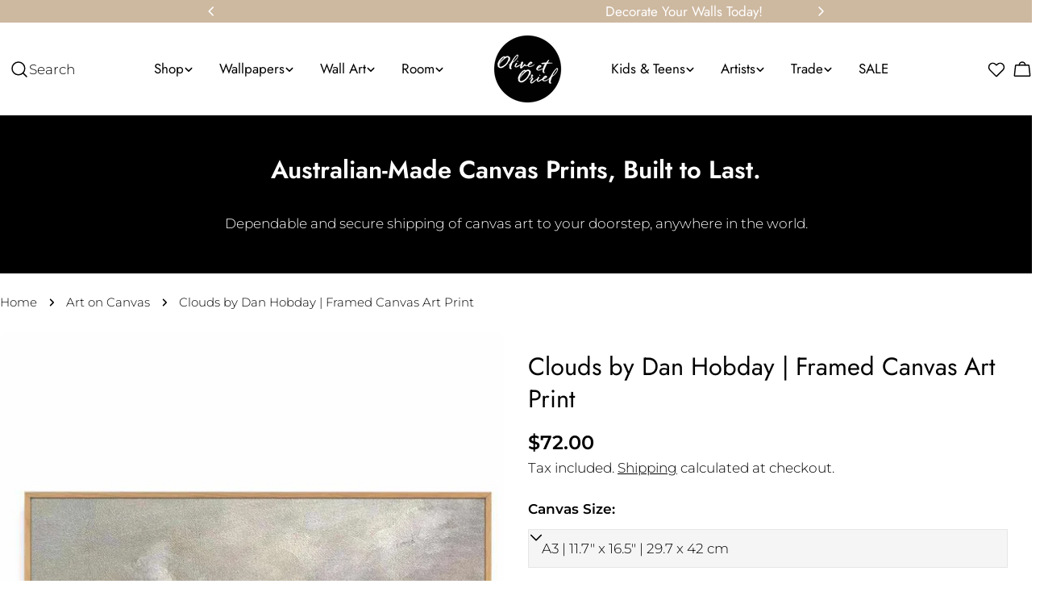

--- FILE ---
content_type: text/html; charset=utf-8
request_url: https://oliveetoriel.com/en-ca/products/clouds-by-dan-hobday-framed-canvas-art-print
body_size: 81115
content:
<!doctype html>
<html
  class="no-js"
  lang="en"
  
>
  <head>
<script src="https://sapi.negate.io/script/BmjL1z7v7waJTSCjqHxH6g==?shop=oliveetoriel.myshopify.com"></script>
    <meta charset="utf-8">
    <meta http-equiv="X-UA-Compatible" content="IE=edge">
    <meta name="viewport" content="width=device-width,initial-scale=1">
    <meta name="theme-color" content="">
    <link rel="canonical" href="https://oliveetoriel.com/en-ca/products/clouds-by-dan-hobday-framed-canvas-art-print">
    <link rel="preconnect" href="https://cdn.shopify.com" crossorigin><link rel="preconnect" href="https://fonts.shopifycdn.com" crossorigin><title>Clouds by Dan Hobday | Framed Canvas Art Print &ndash; Olive et Oriel</title>

    
      <meta name="description" content="An abstract wall art painting with touches of sage &amp; blue tones. Art prints from only $9.95. Frames available in oak, white or black. Decorate your bedroom or living room with these on trend paintings. Ready to hang artworks professionally printed in vivid colour. Printed and framed in Australia. Afterpay it!">
    


<meta property="og:site_name" content="Olive et Oriel">
<meta property="og:url" content="https://oliveetoriel.com/en-ca/products/clouds-by-dan-hobday-framed-canvas-art-print">
<meta property="og:title" content="Clouds by Dan Hobday | Framed Canvas Art Print">
<meta property="og:type" content="product">
<meta property="og:description" content="An abstract wall art painting with touches of sage &amp; blue tones. Art prints from only $9.95. Frames available in oak, white or black. Decorate your bedroom or living room with these on trend paintings. Ready to hang artworks professionally printed in vivid colour. Printed and framed in Australia. Afterpay it!"><meta property="og:image" content="http://oliveetoriel.com/cdn/shop/files/Clouds-by-Dan-Hobday---Hero-white.jpg?v=1715311239">
  <meta property="og:image:secure_url" content="https://oliveetoriel.com/cdn/shop/files/Clouds-by-Dan-Hobday---Hero-white.jpg?v=1715311239">
  <meta property="og:image:width" content="937">
  <meta property="og:image:height" content="1181"><meta property="og:price:amount" content="72.00">
  <meta property="og:price:currency" content="CAD"><meta name="twitter:card" content="summary_large_image">
<meta name="twitter:title" content="Clouds by Dan Hobday | Framed Canvas Art Print">
<meta name="twitter:description" content="An abstract wall art painting with touches of sage &amp; blue tones. Art prints from only $9.95. Frames available in oak, white or black. Decorate your bedroom or living room with these on trend paintings. Ready to hang artworks professionally printed in vivid colour. Printed and framed in Australia. Afterpay it!">

<style data-shopify>
  @font-face {
  font-family: Montserrat;
  font-weight: 300;
  font-style: normal;
  font-display: swap;
  src: url("//oliveetoriel.com/cdn/fonts/montserrat/montserrat_n3.29e699231893fd243e1620595067294bb067ba2a.woff2") format("woff2"),
       url("//oliveetoriel.com/cdn/fonts/montserrat/montserrat_n3.64ed56f012a53c08a49d49bd7e0c8d2f46119150.woff") format("woff");
}

  @font-face {
  font-family: Montserrat;
  font-weight: 300;
  font-style: italic;
  font-display: swap;
  src: url("//oliveetoriel.com/cdn/fonts/montserrat/montserrat_i3.9cfee8ab0b9b229ed9a7652dff7d786e45a01df2.woff2") format("woff2"),
       url("//oliveetoriel.com/cdn/fonts/montserrat/montserrat_i3.68df04ba4494b4612ed6f9bf46b6c06246fa2fa4.woff") format("woff");
}

  @font-face {
  font-family: Montserrat;
  font-weight: 600;
  font-style: normal;
  font-display: swap;
  src: url("//oliveetoriel.com/cdn/fonts/montserrat/montserrat_n6.1326b3e84230700ef15b3a29fb520639977513e0.woff2") format("woff2"),
       url("//oliveetoriel.com/cdn/fonts/montserrat/montserrat_n6.652f051080eb14192330daceed8cd53dfdc5ead9.woff") format("woff");
}

  @font-face {
  font-family: Montserrat;
  font-weight: 600;
  font-style: italic;
  font-display: swap;
  src: url("//oliveetoriel.com/cdn/fonts/montserrat/montserrat_i6.e90155dd2f004112a61c0322d66d1f59dadfa84b.woff2") format("woff2"),
       url("//oliveetoriel.com/cdn/fonts/montserrat/montserrat_i6.41470518d8e9d7f1bcdd29a447c2397e5393943f.woff") format("woff");
}

  @font-face {
  font-family: Montserrat;
  font-weight: 700;
  font-style: normal;
  font-display: swap;
  src: url("//oliveetoriel.com/cdn/fonts/montserrat/montserrat_n7.3c434e22befd5c18a6b4afadb1e3d77c128c7939.woff2") format("woff2"),
       url("//oliveetoriel.com/cdn/fonts/montserrat/montserrat_n7.5d9fa6e2cae713c8fb539a9876489d86207fe957.woff") format("woff");
}

  @font-face {
  font-family: Montserrat;
  font-weight: 700;
  font-style: italic;
  font-display: swap;
  src: url("//oliveetoriel.com/cdn/fonts/montserrat/montserrat_i7.a0d4a463df4f146567d871890ffb3c80408e7732.woff2") format("woff2"),
       url("//oliveetoriel.com/cdn/fonts/montserrat/montserrat_i7.f6ec9f2a0681acc6f8152c40921d2a4d2e1a2c78.woff") format("woff");
}

  @font-face {
  font-family: Montserrat;
  font-weight: 500;
  font-style: normal;
  font-display: swap;
  src: url("//oliveetoriel.com/cdn/fonts/montserrat/montserrat_n5.07ef3781d9c78c8b93c98419da7ad4fbeebb6635.woff2") format("woff2"),
       url("//oliveetoriel.com/cdn/fonts/montserrat/montserrat_n5.adf9b4bd8b0e4f55a0b203cdd84512667e0d5e4d.woff") format("woff");
}

  @font-face {
  font-family: Jost;
  font-weight: 400;
  font-style: normal;
  font-display: swap;
  src: url("//oliveetoriel.com/cdn/fonts/jost/jost_n4.d47a1b6347ce4a4c9f437608011273009d91f2b7.woff2") format("woff2"),
       url("//oliveetoriel.com/cdn/fonts/jost/jost_n4.791c46290e672b3f85c3d1c651ef2efa3819eadd.woff") format("woff");
}

  @font-face {
  font-family: Jost;
  font-weight: 400;
  font-style: italic;
  font-display: swap;
  src: url("//oliveetoriel.com/cdn/fonts/jost/jost_i4.b690098389649750ada222b9763d55796c5283a5.woff2") format("woff2"),
       url("//oliveetoriel.com/cdn/fonts/jost/jost_i4.fd766415a47e50b9e391ae7ec04e2ae25e7e28b0.woff") format("woff");
}

  @font-face {
  font-family: Montserrat;
  font-weight: 600;
  font-style: normal;
  font-display: swap;
  src: url("//oliveetoriel.com/cdn/fonts/montserrat/montserrat_n6.1326b3e84230700ef15b3a29fb520639977513e0.woff2") format("woff2"),
       url("//oliveetoriel.com/cdn/fonts/montserrat/montserrat_n6.652f051080eb14192330daceed8cd53dfdc5ead9.woff") format("woff");
}
@font-face {
  font-family: Jost;
  font-weight: 600;
  font-style: normal;
  font-display: swap;
  src: url("//oliveetoriel.com/cdn/fonts/jost/jost_n6.ec1178db7a7515114a2d84e3dd680832b7af8b99.woff2") format("woff2"),
       url("//oliveetoriel.com/cdn/fonts/jost/jost_n6.b1178bb6bdd3979fef38e103a3816f6980aeaff9.woff") format("woff");
}
@font-face {
  font-family: Montserrat;
  font-weight: 400;
  font-style: normal;
  font-display: swap;
  src: url("//oliveetoriel.com/cdn/fonts/montserrat/montserrat_n4.81949fa0ac9fd2021e16436151e8eaa539321637.woff2") format("woff2"),
       url("//oliveetoriel.com/cdn/fonts/montserrat/montserrat_n4.a6c632ca7b62da89c3594789ba828388aac693fe.woff") format("woff");
}


  
    :root,
.color-scheme-1 {
      --color-background: 255,255,255;
      --color-secondary-background: 247,247,247;
      --color-primary: 214,58,47;
      --color-text-heading: 0,0,0;
      --color-foreground: 0,0,0;
      --color-border: 230,230,230;
      --color-button: 0,0,0;
      --color-button-text: 255,255,255;
      --color-secondary-button: 233,233,233;
      --color-secondary-button-border: 233,233,233;
      --color-secondary-button-text: 0,0,0;
      --color-button-hover-background: 0,0,0;
      --color-button-hover-text: 255,255,255;
      --color-button-before: #333333;
      --color-field: 245,245,245;
      --color-field-text: 0,0,0;
      --color-link: 0,0,0;
      --color-link-hover: 0,0,0;
      --color-product-price-sale: 214,58,47;
      --color-foreground-lighten-60: #666666;
      --color-foreground-lighten-19: #cfcfcf;
    }
    @media (min-width: 768px) {
      body .desktop-color-scheme-1 {
        --color-background: 255,255,255;
      --color-secondary-background: 247,247,247;
      --color-primary: 214,58,47;
      --color-text-heading: 0,0,0;
      --color-foreground: 0,0,0;
      --color-border: 230,230,230;
      --color-button: 0,0,0;
      --color-button-text: 255,255,255;
      --color-secondary-button: 233,233,233;
      --color-secondary-button-border: 233,233,233;
      --color-secondary-button-text: 0,0,0;
      --color-button-hover-background: 0,0,0;
      --color-button-hover-text: 255,255,255;
      --color-button-before: #333333;
      --color-field: 245,245,245;
      --color-field-text: 0,0,0;
      --color-link: 0,0,0;
      --color-link-hover: 0,0,0;
      --color-product-price-sale: 214,58,47;
      --color-foreground-lighten-60: #666666;
      --color-foreground-lighten-19: #cfcfcf;
        color: rgb(var(--color-foreground));
        background-color: rgb(var(--color-background));
      }
    }
    @media (max-width: 767px) {
      body .mobile-color-scheme-1 {
        --color-background: 255,255,255;
      --color-secondary-background: 247,247,247;
      --color-primary: 214,58,47;
      --color-text-heading: 0,0,0;
      --color-foreground: 0,0,0;
      --color-border: 230,230,230;
      --color-button: 0,0,0;
      --color-button-text: 255,255,255;
      --color-secondary-button: 233,233,233;
      --color-secondary-button-border: 233,233,233;
      --color-secondary-button-text: 0,0,0;
      --color-button-hover-background: 0,0,0;
      --color-button-hover-text: 255,255,255;
      --color-button-before: #333333;
      --color-field: 245,245,245;
      --color-field-text: 0,0,0;
      --color-link: 0,0,0;
      --color-link-hover: 0,0,0;
      --color-product-price-sale: 214,58,47;
      --color-foreground-lighten-60: #666666;
      --color-foreground-lighten-19: #cfcfcf;
        color: rgb(var(--color-foreground));
        background-color: rgb(var(--color-background));
      }
    }
  
    
.color-scheme-2 {
      --color-background: 243,238,234;
      --color-secondary-background: 243,238,234;
      --color-primary: 214,58,47;
      --color-text-heading: 0,0,0;
      --color-foreground: 0,0,0;
      --color-border: 198,191,177;
      --color-button: 0,0,0;
      --color-button-text: 255,255,255;
      --color-secondary-button: 255,255,255;
      --color-secondary-button-border: 230,230,230;
      --color-secondary-button-text: 0,0,0;
      --color-button-hover-background: 0,0,0;
      --color-button-hover-text: 255,255,255;
      --color-button-before: #333333;
      --color-field: 255,255,255;
      --color-field-text: 0,0,0;
      --color-link: 0,0,0;
      --color-link-hover: 0,0,0;
      --color-product-price-sale: 214,58,47;
      --color-foreground-lighten-60: #615f5e;
      --color-foreground-lighten-19: #c5c1be;
    }
    @media (min-width: 768px) {
      body .desktop-color-scheme-2 {
        --color-background: 243,238,234;
      --color-secondary-background: 243,238,234;
      --color-primary: 214,58,47;
      --color-text-heading: 0,0,0;
      --color-foreground: 0,0,0;
      --color-border: 198,191,177;
      --color-button: 0,0,0;
      --color-button-text: 255,255,255;
      --color-secondary-button: 255,255,255;
      --color-secondary-button-border: 230,230,230;
      --color-secondary-button-text: 0,0,0;
      --color-button-hover-background: 0,0,0;
      --color-button-hover-text: 255,255,255;
      --color-button-before: #333333;
      --color-field: 255,255,255;
      --color-field-text: 0,0,0;
      --color-link: 0,0,0;
      --color-link-hover: 0,0,0;
      --color-product-price-sale: 214,58,47;
      --color-foreground-lighten-60: #615f5e;
      --color-foreground-lighten-19: #c5c1be;
        color: rgb(var(--color-foreground));
        background-color: rgb(var(--color-background));
      }
    }
    @media (max-width: 767px) {
      body .mobile-color-scheme-2 {
        --color-background: 243,238,234;
      --color-secondary-background: 243,238,234;
      --color-primary: 214,58,47;
      --color-text-heading: 0,0,0;
      --color-foreground: 0,0,0;
      --color-border: 198,191,177;
      --color-button: 0,0,0;
      --color-button-text: 255,255,255;
      --color-secondary-button: 255,255,255;
      --color-secondary-button-border: 230,230,230;
      --color-secondary-button-text: 0,0,0;
      --color-button-hover-background: 0,0,0;
      --color-button-hover-text: 255,255,255;
      --color-button-before: #333333;
      --color-field: 255,255,255;
      --color-field-text: 0,0,0;
      --color-link: 0,0,0;
      --color-link-hover: 0,0,0;
      --color-product-price-sale: 214,58,47;
      --color-foreground-lighten-60: #615f5e;
      --color-foreground-lighten-19: #c5c1be;
        color: rgb(var(--color-foreground));
        background-color: rgb(var(--color-background));
      }
    }
  
    
.color-scheme-3 {
      --color-background: 245,245,245;
      --color-secondary-background: 247,247,247;
      --color-primary: 214,58,47;
      --color-text-heading: 0,0,0;
      --color-foreground: 0,0,0;
      --color-border: 247,247,247;
      --color-button: 233,233,233;
      --color-button-text: 0,0,0;
      --color-secondary-button: 0,0,0;
      --color-secondary-button-border: 0,0,0;
      --color-secondary-button-text: 255,255,255;
      --color-button-hover-background: 0,0,0;
      --color-button-hover-text: 255,255,255;
      --color-button-before: #333333;
      --color-field: 255,255,255;
      --color-field-text: 0,0,0;
      --color-link: 0,0,0;
      --color-link-hover: 0,0,0;
      --color-product-price-sale: 214,58,47;
      --color-foreground-lighten-60: #626262;
      --color-foreground-lighten-19: #c6c6c6;
    }
    @media (min-width: 768px) {
      body .desktop-color-scheme-3 {
        --color-background: 245,245,245;
      --color-secondary-background: 247,247,247;
      --color-primary: 214,58,47;
      --color-text-heading: 0,0,0;
      --color-foreground: 0,0,0;
      --color-border: 247,247,247;
      --color-button: 233,233,233;
      --color-button-text: 0,0,0;
      --color-secondary-button: 0,0,0;
      --color-secondary-button-border: 0,0,0;
      --color-secondary-button-text: 255,255,255;
      --color-button-hover-background: 0,0,0;
      --color-button-hover-text: 255,255,255;
      --color-button-before: #333333;
      --color-field: 255,255,255;
      --color-field-text: 0,0,0;
      --color-link: 0,0,0;
      --color-link-hover: 0,0,0;
      --color-product-price-sale: 214,58,47;
      --color-foreground-lighten-60: #626262;
      --color-foreground-lighten-19: #c6c6c6;
        color: rgb(var(--color-foreground));
        background-color: rgb(var(--color-background));
      }
    }
    @media (max-width: 767px) {
      body .mobile-color-scheme-3 {
        --color-background: 245,245,245;
      --color-secondary-background: 247,247,247;
      --color-primary: 214,58,47;
      --color-text-heading: 0,0,0;
      --color-foreground: 0,0,0;
      --color-border: 247,247,247;
      --color-button: 233,233,233;
      --color-button-text: 0,0,0;
      --color-secondary-button: 0,0,0;
      --color-secondary-button-border: 0,0,0;
      --color-secondary-button-text: 255,255,255;
      --color-button-hover-background: 0,0,0;
      --color-button-hover-text: 255,255,255;
      --color-button-before: #333333;
      --color-field: 255,255,255;
      --color-field-text: 0,0,0;
      --color-link: 0,0,0;
      --color-link-hover: 0,0,0;
      --color-product-price-sale: 214,58,47;
      --color-foreground-lighten-60: #626262;
      --color-foreground-lighten-19: #c6c6c6;
        color: rgb(var(--color-foreground));
        background-color: rgb(var(--color-background));
      }
    }
  
    
.color-scheme-4 {
      --color-background: 0,0,0;
      --color-secondary-background: 255,255,255;
      --color-primary: 214,58,47;
      --color-text-heading: 255,255,255;
      --color-foreground: 255,255,255;
      --color-border: 230,230,230;
      --color-button: 0,0,0;
      --color-button-text: 255,255,255;
      --color-secondary-button: 233,233,233;
      --color-secondary-button-border: 233,233,233;
      --color-secondary-button-text: 0,0,0;
      --color-button-hover-background: 0,0,0;
      --color-button-hover-text: 255,255,255;
      --color-button-before: #333333;
      --color-field: 245,245,245;
      --color-field-text: 0,0,0;
      --color-link: 255,255,255;
      --color-link-hover: 255,255,255;
      --color-product-price-sale: 214,58,47;
      --color-foreground-lighten-60: #999999;
      --color-foreground-lighten-19: #303030;
    }
    @media (min-width: 768px) {
      body .desktop-color-scheme-4 {
        --color-background: 0,0,0;
      --color-secondary-background: 255,255,255;
      --color-primary: 214,58,47;
      --color-text-heading: 255,255,255;
      --color-foreground: 255,255,255;
      --color-border: 230,230,230;
      --color-button: 0,0,0;
      --color-button-text: 255,255,255;
      --color-secondary-button: 233,233,233;
      --color-secondary-button-border: 233,233,233;
      --color-secondary-button-text: 0,0,0;
      --color-button-hover-background: 0,0,0;
      --color-button-hover-text: 255,255,255;
      --color-button-before: #333333;
      --color-field: 245,245,245;
      --color-field-text: 0,0,0;
      --color-link: 255,255,255;
      --color-link-hover: 255,255,255;
      --color-product-price-sale: 214,58,47;
      --color-foreground-lighten-60: #999999;
      --color-foreground-lighten-19: #303030;
        color: rgb(var(--color-foreground));
        background-color: rgb(var(--color-background));
      }
    }
    @media (max-width: 767px) {
      body .mobile-color-scheme-4 {
        --color-background: 0,0,0;
      --color-secondary-background: 255,255,255;
      --color-primary: 214,58,47;
      --color-text-heading: 255,255,255;
      --color-foreground: 255,255,255;
      --color-border: 230,230,230;
      --color-button: 0,0,0;
      --color-button-text: 255,255,255;
      --color-secondary-button: 233,233,233;
      --color-secondary-button-border: 233,233,233;
      --color-secondary-button-text: 0,0,0;
      --color-button-hover-background: 0,0,0;
      --color-button-hover-text: 255,255,255;
      --color-button-before: #333333;
      --color-field: 245,245,245;
      --color-field-text: 0,0,0;
      --color-link: 255,255,255;
      --color-link-hover: 255,255,255;
      --color-product-price-sale: 214,58,47;
      --color-foreground-lighten-60: #999999;
      --color-foreground-lighten-19: #303030;
        color: rgb(var(--color-foreground));
        background-color: rgb(var(--color-background));
      }
    }
  
    
.color-scheme-inverse {
      --color-background: 0,0,0;
      --color-secondary-background: 0,0,0;
      --color-primary: 214,58,47;
      --color-text-heading: 255,255,255;
      --color-foreground: 255,255,255;
      --color-border: 255,255,255;
      --color-button: 255,255,255;
      --color-button-text: 0,0,0;
      --color-secondary-button: 255,255,255;
      --color-secondary-button-border: 230,230,230;
      --color-secondary-button-text: 0,0,0;
      --color-button-hover-background: 255,255,255;
      --color-button-hover-text: 0,0,0;
      --color-button-before: #ffffff;
      --color-field: 255,255,255;
      --color-field-text: 0,0,0;
      --color-link: 255,255,255;
      --color-link-hover: 255,255,255;
      --color-product-price-sale: 214,58,47;
      --color-foreground-lighten-60: #999999;
      --color-foreground-lighten-19: #303030;
    }
    @media (min-width: 768px) {
      body .desktop-color-scheme-inverse {
        --color-background: 0,0,0;
      --color-secondary-background: 0,0,0;
      --color-primary: 214,58,47;
      --color-text-heading: 255,255,255;
      --color-foreground: 255,255,255;
      --color-border: 255,255,255;
      --color-button: 255,255,255;
      --color-button-text: 0,0,0;
      --color-secondary-button: 255,255,255;
      --color-secondary-button-border: 230,230,230;
      --color-secondary-button-text: 0,0,0;
      --color-button-hover-background: 255,255,255;
      --color-button-hover-text: 0,0,0;
      --color-button-before: #ffffff;
      --color-field: 255,255,255;
      --color-field-text: 0,0,0;
      --color-link: 255,255,255;
      --color-link-hover: 255,255,255;
      --color-product-price-sale: 214,58,47;
      --color-foreground-lighten-60: #999999;
      --color-foreground-lighten-19: #303030;
        color: rgb(var(--color-foreground));
        background-color: rgb(var(--color-background));
      }
    }
    @media (max-width: 767px) {
      body .mobile-color-scheme-inverse {
        --color-background: 0,0,0;
      --color-secondary-background: 0,0,0;
      --color-primary: 214,58,47;
      --color-text-heading: 255,255,255;
      --color-foreground: 255,255,255;
      --color-border: 255,255,255;
      --color-button: 255,255,255;
      --color-button-text: 0,0,0;
      --color-secondary-button: 255,255,255;
      --color-secondary-button-border: 230,230,230;
      --color-secondary-button-text: 0,0,0;
      --color-button-hover-background: 255,255,255;
      --color-button-hover-text: 0,0,0;
      --color-button-before: #ffffff;
      --color-field: 255,255,255;
      --color-field-text: 0,0,0;
      --color-link: 255,255,255;
      --color-link-hover: 255,255,255;
      --color-product-price-sale: 214,58,47;
      --color-foreground-lighten-60: #999999;
      --color-foreground-lighten-19: #303030;
        color: rgb(var(--color-foreground));
        background-color: rgb(var(--color-background));
      }
    }
  
    
.color-scheme-6 {
      --color-background: 244,228,227;
      --color-secondary-background: 243,238,234;
      --color-primary: 214,58,47;
      --color-text-heading: 0,0,0;
      --color-foreground: 0,0,0;
      --color-border: 198,191,177;
      --color-button: 0,0,0;
      --color-button-text: 255,255,255;
      --color-secondary-button: 255,255,255;
      --color-secondary-button-border: 230,230,230;
      --color-secondary-button-text: 0,0,0;
      --color-button-hover-background: 0,0,0;
      --color-button-hover-text: 255,255,255;
      --color-button-before: #333333;
      --color-field: 255,255,255;
      --color-field-text: 0,0,0;
      --color-link: 0,0,0;
      --color-link-hover: 0,0,0;
      --color-product-price-sale: 214,58,47;
      --color-foreground-lighten-60: #625b5b;
      --color-foreground-lighten-19: #c6b9b8;
    }
    @media (min-width: 768px) {
      body .desktop-color-scheme-6 {
        --color-background: 244,228,227;
      --color-secondary-background: 243,238,234;
      --color-primary: 214,58,47;
      --color-text-heading: 0,0,0;
      --color-foreground: 0,0,0;
      --color-border: 198,191,177;
      --color-button: 0,0,0;
      --color-button-text: 255,255,255;
      --color-secondary-button: 255,255,255;
      --color-secondary-button-border: 230,230,230;
      --color-secondary-button-text: 0,0,0;
      --color-button-hover-background: 0,0,0;
      --color-button-hover-text: 255,255,255;
      --color-button-before: #333333;
      --color-field: 255,255,255;
      --color-field-text: 0,0,0;
      --color-link: 0,0,0;
      --color-link-hover: 0,0,0;
      --color-product-price-sale: 214,58,47;
      --color-foreground-lighten-60: #625b5b;
      --color-foreground-lighten-19: #c6b9b8;
        color: rgb(var(--color-foreground));
        background-color: rgb(var(--color-background));
      }
    }
    @media (max-width: 767px) {
      body .mobile-color-scheme-6 {
        --color-background: 244,228,227;
      --color-secondary-background: 243,238,234;
      --color-primary: 214,58,47;
      --color-text-heading: 0,0,0;
      --color-foreground: 0,0,0;
      --color-border: 198,191,177;
      --color-button: 0,0,0;
      --color-button-text: 255,255,255;
      --color-secondary-button: 255,255,255;
      --color-secondary-button-border: 230,230,230;
      --color-secondary-button-text: 0,0,0;
      --color-button-hover-background: 0,0,0;
      --color-button-hover-text: 255,255,255;
      --color-button-before: #333333;
      --color-field: 255,255,255;
      --color-field-text: 0,0,0;
      --color-link: 0,0,0;
      --color-link-hover: 0,0,0;
      --color-product-price-sale: 214,58,47;
      --color-foreground-lighten-60: #625b5b;
      --color-foreground-lighten-19: #c6b9b8;
        color: rgb(var(--color-foreground));
        background-color: rgb(var(--color-background));
      }
    }
  
    
.color-scheme-7 {
      --color-background: 255,255,255;
      --color-secondary-background: 233,233,233;
      --color-primary: 214,58,47;
      --color-text-heading: 0,0,0;
      --color-foreground: 0,0,0;
      --color-border: 230,230,230;
      --color-button: 0,0,0;
      --color-button-text: 255,255,255;
      --color-secondary-button: 233,233,233;
      --color-secondary-button-border: 233,233,233;
      --color-secondary-button-text: 0,0,0;
      --color-button-hover-background: 0,0,0;
      --color-button-hover-text: 255,255,255;
      --color-button-before: #333333;
      --color-field: 245,245,245;
      --color-field-text: 0,0,0;
      --color-link: 0,0,0;
      --color-link-hover: 0,0,0;
      --color-product-price-sale: 214,58,47;
      --color-foreground-lighten-60: #666666;
      --color-foreground-lighten-19: #cfcfcf;
    }
    @media (min-width: 768px) {
      body .desktop-color-scheme-7 {
        --color-background: 255,255,255;
      --color-secondary-background: 233,233,233;
      --color-primary: 214,58,47;
      --color-text-heading: 0,0,0;
      --color-foreground: 0,0,0;
      --color-border: 230,230,230;
      --color-button: 0,0,0;
      --color-button-text: 255,255,255;
      --color-secondary-button: 233,233,233;
      --color-secondary-button-border: 233,233,233;
      --color-secondary-button-text: 0,0,0;
      --color-button-hover-background: 0,0,0;
      --color-button-hover-text: 255,255,255;
      --color-button-before: #333333;
      --color-field: 245,245,245;
      --color-field-text: 0,0,0;
      --color-link: 0,0,0;
      --color-link-hover: 0,0,0;
      --color-product-price-sale: 214,58,47;
      --color-foreground-lighten-60: #666666;
      --color-foreground-lighten-19: #cfcfcf;
        color: rgb(var(--color-foreground));
        background-color: rgb(var(--color-background));
      }
    }
    @media (max-width: 767px) {
      body .mobile-color-scheme-7 {
        --color-background: 255,255,255;
      --color-secondary-background: 233,233,233;
      --color-primary: 214,58,47;
      --color-text-heading: 0,0,0;
      --color-foreground: 0,0,0;
      --color-border: 230,230,230;
      --color-button: 0,0,0;
      --color-button-text: 255,255,255;
      --color-secondary-button: 233,233,233;
      --color-secondary-button-border: 233,233,233;
      --color-secondary-button-text: 0,0,0;
      --color-button-hover-background: 0,0,0;
      --color-button-hover-text: 255,255,255;
      --color-button-before: #333333;
      --color-field: 245,245,245;
      --color-field-text: 0,0,0;
      --color-link: 0,0,0;
      --color-link-hover: 0,0,0;
      --color-product-price-sale: 214,58,47;
      --color-foreground-lighten-60: #666666;
      --color-foreground-lighten-19: #cfcfcf;
        color: rgb(var(--color-foreground));
        background-color: rgb(var(--color-background));
      }
    }
  
    
.color-scheme-8 {
      --color-background: 239,222,217;
      --color-secondary-background: 247,247,247;
      --color-primary: 214,58,47;
      --color-text-heading: 0,0,0;
      --color-foreground: 0,0,0;
      --color-border: 230,230,230;
      --color-button: 0,0,0;
      --color-button-text: 255,255,255;
      --color-secondary-button: 233,233,233;
      --color-secondary-button-border: 233,233,233;
      --color-secondary-button-text: 0,0,0;
      --color-button-hover-background: 0,0,0;
      --color-button-hover-text: 255,255,255;
      --color-button-before: #333333;
      --color-field: 245,245,245;
      --color-field-text: 0,0,0;
      --color-link: 0,0,0;
      --color-link-hover: 0,0,0;
      --color-product-price-sale: 214,58,47;
      --color-foreground-lighten-60: #605957;
      --color-foreground-lighten-19: #c2b4b0;
    }
    @media (min-width: 768px) {
      body .desktop-color-scheme-8 {
        --color-background: 239,222,217;
      --color-secondary-background: 247,247,247;
      --color-primary: 214,58,47;
      --color-text-heading: 0,0,0;
      --color-foreground: 0,0,0;
      --color-border: 230,230,230;
      --color-button: 0,0,0;
      --color-button-text: 255,255,255;
      --color-secondary-button: 233,233,233;
      --color-secondary-button-border: 233,233,233;
      --color-secondary-button-text: 0,0,0;
      --color-button-hover-background: 0,0,0;
      --color-button-hover-text: 255,255,255;
      --color-button-before: #333333;
      --color-field: 245,245,245;
      --color-field-text: 0,0,0;
      --color-link: 0,0,0;
      --color-link-hover: 0,0,0;
      --color-product-price-sale: 214,58,47;
      --color-foreground-lighten-60: #605957;
      --color-foreground-lighten-19: #c2b4b0;
        color: rgb(var(--color-foreground));
        background-color: rgb(var(--color-background));
      }
    }
    @media (max-width: 767px) {
      body .mobile-color-scheme-8 {
        --color-background: 239,222,217;
      --color-secondary-background: 247,247,247;
      --color-primary: 214,58,47;
      --color-text-heading: 0,0,0;
      --color-foreground: 0,0,0;
      --color-border: 230,230,230;
      --color-button: 0,0,0;
      --color-button-text: 255,255,255;
      --color-secondary-button: 233,233,233;
      --color-secondary-button-border: 233,233,233;
      --color-secondary-button-text: 0,0,0;
      --color-button-hover-background: 0,0,0;
      --color-button-hover-text: 255,255,255;
      --color-button-before: #333333;
      --color-field: 245,245,245;
      --color-field-text: 0,0,0;
      --color-link: 0,0,0;
      --color-link-hover: 0,0,0;
      --color-product-price-sale: 214,58,47;
      --color-foreground-lighten-60: #605957;
      --color-foreground-lighten-19: #c2b4b0;
        color: rgb(var(--color-foreground));
        background-color: rgb(var(--color-background));
      }
    }
  
    
.color-scheme-9 {
      --color-background: 255,255,255;
      --color-secondary-background: 245,245,245;
      --color-primary: 214,58,47;
      --color-text-heading: 255,255,255;
      --color-foreground: 255,255,255;
      --color-border: 230,230,230;
      --color-button: 0,0,0;
      --color-button-text: 0,0,0;
      --color-secondary-button: 255,255,255;
      --color-secondary-button-border: 0,0,0;
      --color-secondary-button-text: 0,0,0;
      --color-button-hover-background: 0,0,0;
      --color-button-hover-text: 0,0,0;
      --color-button-before: #333333;
      --color-field: 245,245,245;
      --color-field-text: 0,0,0;
      --color-link: 255,255,255;
      --color-link-hover: 255,255,255;
      --color-product-price-sale: 214,58,47;
      --color-foreground-lighten-60: #ffffff;
      --color-foreground-lighten-19: #ffffff;
    }
    @media (min-width: 768px) {
      body .desktop-color-scheme-9 {
        --color-background: 255,255,255;
      --color-secondary-background: 245,245,245;
      --color-primary: 214,58,47;
      --color-text-heading: 255,255,255;
      --color-foreground: 255,255,255;
      --color-border: 230,230,230;
      --color-button: 0,0,0;
      --color-button-text: 0,0,0;
      --color-secondary-button: 255,255,255;
      --color-secondary-button-border: 0,0,0;
      --color-secondary-button-text: 0,0,0;
      --color-button-hover-background: 0,0,0;
      --color-button-hover-text: 0,0,0;
      --color-button-before: #333333;
      --color-field: 245,245,245;
      --color-field-text: 0,0,0;
      --color-link: 255,255,255;
      --color-link-hover: 255,255,255;
      --color-product-price-sale: 214,58,47;
      --color-foreground-lighten-60: #ffffff;
      --color-foreground-lighten-19: #ffffff;
        color: rgb(var(--color-foreground));
        background-color: rgb(var(--color-background));
      }
    }
    @media (max-width: 767px) {
      body .mobile-color-scheme-9 {
        --color-background: 255,255,255;
      --color-secondary-background: 245,245,245;
      --color-primary: 214,58,47;
      --color-text-heading: 255,255,255;
      --color-foreground: 255,255,255;
      --color-border: 230,230,230;
      --color-button: 0,0,0;
      --color-button-text: 0,0,0;
      --color-secondary-button: 255,255,255;
      --color-secondary-button-border: 0,0,0;
      --color-secondary-button-text: 0,0,0;
      --color-button-hover-background: 0,0,0;
      --color-button-hover-text: 0,0,0;
      --color-button-before: #333333;
      --color-field: 245,245,245;
      --color-field-text: 0,0,0;
      --color-link: 255,255,255;
      --color-link-hover: 255,255,255;
      --color-product-price-sale: 214,58,47;
      --color-foreground-lighten-60: #ffffff;
      --color-foreground-lighten-19: #ffffff;
        color: rgb(var(--color-foreground));
        background-color: rgb(var(--color-background));
      }
    }
  
    
.color-scheme-d3c4c0a8-8008-4fbe-9cb6-8b6689dfa03c {
      --color-background: 246,246,246;
      --color-secondary-background: 247,247,247;
      --color-primary: 214,58,47;
      --color-text-heading: 0,0,0;
      --color-foreground: 0,0,0;
      --color-border: 230,230,230;
      --color-button: 0,0,0;
      --color-button-text: 255,255,255;
      --color-secondary-button: 233,233,233;
      --color-secondary-button-border: 233,233,233;
      --color-secondary-button-text: 0,0,0;
      --color-button-hover-background: 0,0,0;
      --color-button-hover-text: 255,255,255;
      --color-button-before: #333333;
      --color-field: 245,245,245;
      --color-field-text: 0,0,0;
      --color-link: 0,0,0;
      --color-link-hover: 0,0,0;
      --color-product-price-sale: 214,58,47;
      --color-foreground-lighten-60: #626262;
      --color-foreground-lighten-19: #c7c7c7;
    }
    @media (min-width: 768px) {
      body .desktop-color-scheme-d3c4c0a8-8008-4fbe-9cb6-8b6689dfa03c {
        --color-background: 246,246,246;
      --color-secondary-background: 247,247,247;
      --color-primary: 214,58,47;
      --color-text-heading: 0,0,0;
      --color-foreground: 0,0,0;
      --color-border: 230,230,230;
      --color-button: 0,0,0;
      --color-button-text: 255,255,255;
      --color-secondary-button: 233,233,233;
      --color-secondary-button-border: 233,233,233;
      --color-secondary-button-text: 0,0,0;
      --color-button-hover-background: 0,0,0;
      --color-button-hover-text: 255,255,255;
      --color-button-before: #333333;
      --color-field: 245,245,245;
      --color-field-text: 0,0,0;
      --color-link: 0,0,0;
      --color-link-hover: 0,0,0;
      --color-product-price-sale: 214,58,47;
      --color-foreground-lighten-60: #626262;
      --color-foreground-lighten-19: #c7c7c7;
        color: rgb(var(--color-foreground));
        background-color: rgb(var(--color-background));
      }
    }
    @media (max-width: 767px) {
      body .mobile-color-scheme-d3c4c0a8-8008-4fbe-9cb6-8b6689dfa03c {
        --color-background: 246,246,246;
      --color-secondary-background: 247,247,247;
      --color-primary: 214,58,47;
      --color-text-heading: 0,0,0;
      --color-foreground: 0,0,0;
      --color-border: 230,230,230;
      --color-button: 0,0,0;
      --color-button-text: 255,255,255;
      --color-secondary-button: 233,233,233;
      --color-secondary-button-border: 233,233,233;
      --color-secondary-button-text: 0,0,0;
      --color-button-hover-background: 0,0,0;
      --color-button-hover-text: 255,255,255;
      --color-button-before: #333333;
      --color-field: 245,245,245;
      --color-field-text: 0,0,0;
      --color-link: 0,0,0;
      --color-link-hover: 0,0,0;
      --color-product-price-sale: 214,58,47;
      --color-foreground-lighten-60: #626262;
      --color-foreground-lighten-19: #c7c7c7;
        color: rgb(var(--color-foreground));
        background-color: rgb(var(--color-background));
      }
    }
  
    
.color-scheme-f135f57d-69f6-4c1d-bd3a-40361420ed42 {
      --color-background: 236,234,226;
      --color-secondary-background: 247,247,247;
      --color-primary: 214,58,47;
      --color-text-heading: 0,0,0;
      --color-foreground: 0,0,0;
      --color-border: 255,255,255;
      --color-button: 0,0,0;
      --color-button-text: 255,255,255;
      --color-secondary-button: 233,233,233;
      --color-secondary-button-border: 233,233,233;
      --color-secondary-button-text: 0,0,0;
      --color-button-hover-background: 0,0,0;
      --color-button-hover-text: 255,255,255;
      --color-button-before: #333333;
      --color-field: 255,255,255;
      --color-field-text: 0,0,0;
      --color-link: 0,0,0;
      --color-link-hover: 0,0,0;
      --color-product-price-sale: 214,58,47;
      --color-foreground-lighten-60: #5e5e5a;
      --color-foreground-lighten-19: #bfbeb7;
    }
    @media (min-width: 768px) {
      body .desktop-color-scheme-f135f57d-69f6-4c1d-bd3a-40361420ed42 {
        --color-background: 236,234,226;
      --color-secondary-background: 247,247,247;
      --color-primary: 214,58,47;
      --color-text-heading: 0,0,0;
      --color-foreground: 0,0,0;
      --color-border: 255,255,255;
      --color-button: 0,0,0;
      --color-button-text: 255,255,255;
      --color-secondary-button: 233,233,233;
      --color-secondary-button-border: 233,233,233;
      --color-secondary-button-text: 0,0,0;
      --color-button-hover-background: 0,0,0;
      --color-button-hover-text: 255,255,255;
      --color-button-before: #333333;
      --color-field: 255,255,255;
      --color-field-text: 0,0,0;
      --color-link: 0,0,0;
      --color-link-hover: 0,0,0;
      --color-product-price-sale: 214,58,47;
      --color-foreground-lighten-60: #5e5e5a;
      --color-foreground-lighten-19: #bfbeb7;
        color: rgb(var(--color-foreground));
        background-color: rgb(var(--color-background));
      }
    }
    @media (max-width: 767px) {
      body .mobile-color-scheme-f135f57d-69f6-4c1d-bd3a-40361420ed42 {
        --color-background: 236,234,226;
      --color-secondary-background: 247,247,247;
      --color-primary: 214,58,47;
      --color-text-heading: 0,0,0;
      --color-foreground: 0,0,0;
      --color-border: 255,255,255;
      --color-button: 0,0,0;
      --color-button-text: 255,255,255;
      --color-secondary-button: 233,233,233;
      --color-secondary-button-border: 233,233,233;
      --color-secondary-button-text: 0,0,0;
      --color-button-hover-background: 0,0,0;
      --color-button-hover-text: 255,255,255;
      --color-button-before: #333333;
      --color-field: 255,255,255;
      --color-field-text: 0,0,0;
      --color-link: 0,0,0;
      --color-link-hover: 0,0,0;
      --color-product-price-sale: 214,58,47;
      --color-foreground-lighten-60: #5e5e5a;
      --color-foreground-lighten-19: #bfbeb7;
        color: rgb(var(--color-foreground));
        background-color: rgb(var(--color-background));
      }
    }
  
    
.color-scheme-0306bcc9-a701-45a1-9850-b63bf8820c96 {
      --color-background: 205,184,160;
      --color-secondary-background: 205,184,160;
      --color-primary: 214,58,47;
      --color-text-heading: 255,255,255;
      --color-foreground: 255,255,255;
      --color-border: 230,230,230;
      --color-button: 0,0,0;
      --color-button-text: 255,255,255;
      --color-secondary-button: 233,233,233;
      --color-secondary-button-border: 233,233,233;
      --color-secondary-button-text: 0,0,0;
      --color-button-hover-background: 0,0,0;
      --color-button-hover-text: 255,255,255;
      --color-button-before: #333333;
      --color-field: 245,245,245;
      --color-field-text: 0,0,0;
      --color-link: 255,255,255;
      --color-link-hover: 255,255,255;
      --color-product-price-sale: 214,58,47;
      --color-foreground-lighten-60: #ebe3d9;
      --color-foreground-lighten-19: #d7c5b2;
    }
    @media (min-width: 768px) {
      body .desktop-color-scheme-0306bcc9-a701-45a1-9850-b63bf8820c96 {
        --color-background: 205,184,160;
      --color-secondary-background: 205,184,160;
      --color-primary: 214,58,47;
      --color-text-heading: 255,255,255;
      --color-foreground: 255,255,255;
      --color-border: 230,230,230;
      --color-button: 0,0,0;
      --color-button-text: 255,255,255;
      --color-secondary-button: 233,233,233;
      --color-secondary-button-border: 233,233,233;
      --color-secondary-button-text: 0,0,0;
      --color-button-hover-background: 0,0,0;
      --color-button-hover-text: 255,255,255;
      --color-button-before: #333333;
      --color-field: 245,245,245;
      --color-field-text: 0,0,0;
      --color-link: 255,255,255;
      --color-link-hover: 255,255,255;
      --color-product-price-sale: 214,58,47;
      --color-foreground-lighten-60: #ebe3d9;
      --color-foreground-lighten-19: #d7c5b2;
        color: rgb(var(--color-foreground));
        background-color: rgb(var(--color-background));
      }
    }
    @media (max-width: 767px) {
      body .mobile-color-scheme-0306bcc9-a701-45a1-9850-b63bf8820c96 {
        --color-background: 205,184,160;
      --color-secondary-background: 205,184,160;
      --color-primary: 214,58,47;
      --color-text-heading: 255,255,255;
      --color-foreground: 255,255,255;
      --color-border: 230,230,230;
      --color-button: 0,0,0;
      --color-button-text: 255,255,255;
      --color-secondary-button: 233,233,233;
      --color-secondary-button-border: 233,233,233;
      --color-secondary-button-text: 0,0,0;
      --color-button-hover-background: 0,0,0;
      --color-button-hover-text: 255,255,255;
      --color-button-before: #333333;
      --color-field: 245,245,245;
      --color-field-text: 0,0,0;
      --color-link: 255,255,255;
      --color-link-hover: 255,255,255;
      --color-product-price-sale: 214,58,47;
      --color-foreground-lighten-60: #ebe3d9;
      --color-foreground-lighten-19: #d7c5b2;
        color: rgb(var(--color-foreground));
        background-color: rgb(var(--color-background));
      }
    }
  
    
.color-scheme-d017c839-a6b0-40c5-a57d-3e17de5f1554 {
      --color-background: 166,185,204;
      --color-secondary-background: 166,185,204;
      --color-primary: 214,58,47;
      --color-text-heading: 255,255,255;
      --color-foreground: 255,255,255;
      --color-border: 230,230,230;
      --color-button: 0,0,0;
      --color-button-text: 255,255,255;
      --color-secondary-button: 233,233,233;
      --color-secondary-button-border: 233,233,233;
      --color-secondary-button-text: 0,0,0;
      --color-button-hover-background: 0,0,0;
      --color-button-hover-text: 255,255,255;
      --color-button-before: #333333;
      --color-field: 245,245,245;
      --color-field-text: 0,0,0;
      --color-link: 255,255,255;
      --color-link-hover: 255,255,255;
      --color-product-price-sale: 214,58,47;
      --color-foreground-lighten-60: #dbe3eb;
      --color-foreground-lighten-19: #b7c6d6;
    }
    @media (min-width: 768px) {
      body .desktop-color-scheme-d017c839-a6b0-40c5-a57d-3e17de5f1554 {
        --color-background: 166,185,204;
      --color-secondary-background: 166,185,204;
      --color-primary: 214,58,47;
      --color-text-heading: 255,255,255;
      --color-foreground: 255,255,255;
      --color-border: 230,230,230;
      --color-button: 0,0,0;
      --color-button-text: 255,255,255;
      --color-secondary-button: 233,233,233;
      --color-secondary-button-border: 233,233,233;
      --color-secondary-button-text: 0,0,0;
      --color-button-hover-background: 0,0,0;
      --color-button-hover-text: 255,255,255;
      --color-button-before: #333333;
      --color-field: 245,245,245;
      --color-field-text: 0,0,0;
      --color-link: 255,255,255;
      --color-link-hover: 255,255,255;
      --color-product-price-sale: 214,58,47;
      --color-foreground-lighten-60: #dbe3eb;
      --color-foreground-lighten-19: #b7c6d6;
        color: rgb(var(--color-foreground));
        background-color: rgb(var(--color-background));
      }
    }
    @media (max-width: 767px) {
      body .mobile-color-scheme-d017c839-a6b0-40c5-a57d-3e17de5f1554 {
        --color-background: 166,185,204;
      --color-secondary-background: 166,185,204;
      --color-primary: 214,58,47;
      --color-text-heading: 255,255,255;
      --color-foreground: 255,255,255;
      --color-border: 230,230,230;
      --color-button: 0,0,0;
      --color-button-text: 255,255,255;
      --color-secondary-button: 233,233,233;
      --color-secondary-button-border: 233,233,233;
      --color-secondary-button-text: 0,0,0;
      --color-button-hover-background: 0,0,0;
      --color-button-hover-text: 255,255,255;
      --color-button-before: #333333;
      --color-field: 245,245,245;
      --color-field-text: 0,0,0;
      --color-link: 255,255,255;
      --color-link-hover: 255,255,255;
      --color-product-price-sale: 214,58,47;
      --color-foreground-lighten-60: #dbe3eb;
      --color-foreground-lighten-19: #b7c6d6;
        color: rgb(var(--color-foreground));
        background-color: rgb(var(--color-background));
      }
    }
  
    
.color-scheme-be133442-93d3-4c25-a085-a100b43a8423 {
      --color-background: 255,255,255;
      --color-secondary-background: 247,247,247;
      --color-primary: 214,58,47;
      --color-text-heading: 0,0,0;
      --color-foreground: 0,0,0;
      --color-border: 230,230,230;
      --color-button: 0,0,0;
      --color-button-text: 255,255,255;
      --color-secondary-button: 233,233,233;
      --color-secondary-button-border: 233,233,233;
      --color-secondary-button-text: 0,0,0;
      --color-button-hover-background: 0,0,0;
      --color-button-hover-text: 255,255,255;
      --color-button-before: #333333;
      --color-field: 245,245,245;
      --color-field-text: 0,0,0;
      --color-link: 0,0,0;
      --color-link-hover: 0,0,0;
      --color-product-price-sale: 214,58,47;
      --color-foreground-lighten-60: #666666;
      --color-foreground-lighten-19: #cfcfcf;
    }
    @media (min-width: 768px) {
      body .desktop-color-scheme-be133442-93d3-4c25-a085-a100b43a8423 {
        --color-background: 255,255,255;
      --color-secondary-background: 247,247,247;
      --color-primary: 214,58,47;
      --color-text-heading: 0,0,0;
      --color-foreground: 0,0,0;
      --color-border: 230,230,230;
      --color-button: 0,0,0;
      --color-button-text: 255,255,255;
      --color-secondary-button: 233,233,233;
      --color-secondary-button-border: 233,233,233;
      --color-secondary-button-text: 0,0,0;
      --color-button-hover-background: 0,0,0;
      --color-button-hover-text: 255,255,255;
      --color-button-before: #333333;
      --color-field: 245,245,245;
      --color-field-text: 0,0,0;
      --color-link: 0,0,0;
      --color-link-hover: 0,0,0;
      --color-product-price-sale: 214,58,47;
      --color-foreground-lighten-60: #666666;
      --color-foreground-lighten-19: #cfcfcf;
        color: rgb(var(--color-foreground));
        background-color: rgb(var(--color-background));
      }
    }
    @media (max-width: 767px) {
      body .mobile-color-scheme-be133442-93d3-4c25-a085-a100b43a8423 {
        --color-background: 255,255,255;
      --color-secondary-background: 247,247,247;
      --color-primary: 214,58,47;
      --color-text-heading: 0,0,0;
      --color-foreground: 0,0,0;
      --color-border: 230,230,230;
      --color-button: 0,0,0;
      --color-button-text: 255,255,255;
      --color-secondary-button: 233,233,233;
      --color-secondary-button-border: 233,233,233;
      --color-secondary-button-text: 0,0,0;
      --color-button-hover-background: 0,0,0;
      --color-button-hover-text: 255,255,255;
      --color-button-before: #333333;
      --color-field: 245,245,245;
      --color-field-text: 0,0,0;
      --color-link: 0,0,0;
      --color-link-hover: 0,0,0;
      --color-product-price-sale: 214,58,47;
      --color-foreground-lighten-60: #666666;
      --color-foreground-lighten-19: #cfcfcf;
        color: rgb(var(--color-foreground));
        background-color: rgb(var(--color-background));
      }
    }
  

  body, .color-scheme-1, .color-scheme-2, .color-scheme-3, .color-scheme-4, .color-scheme-inverse, .color-scheme-6, .color-scheme-7, .color-scheme-8, .color-scheme-9, .color-scheme-d3c4c0a8-8008-4fbe-9cb6-8b6689dfa03c, .color-scheme-f135f57d-69f6-4c1d-bd3a-40361420ed42, .color-scheme-0306bcc9-a701-45a1-9850-b63bf8820c96, .color-scheme-d017c839-a6b0-40c5-a57d-3e17de5f1554, .color-scheme-be133442-93d3-4c25-a085-a100b43a8423 {
    color: rgb(var(--color-foreground));
    background-color: rgb(var(--color-background));
  }

  :root {
    /* Animation variable */
    --animation-nav: .5s cubic-bezier(.6, 0, .4, 1);
    --animation-default: .5s cubic-bezier(.3, 1, .3, 1);
    --animation-fast: .3s cubic-bezier(.7, 0, .3, 1);
    --transform-origin-start: left;
    --transform-origin-end: right;
    --duration-default: 200ms;
    --duration-image: 1000ms;

    --font-body-family: Montserrat, sans-serif;
    --font-body-style: normal;
    --font-body-weight: 300;
    --font-body-weight-bolder: 600;
    --font-body-weight-bold: 600;
    --font-body-size: 1.7rem;
    --font-body-line-height: 1.65;

    --font-heading-family: Jost, sans-serif;
    --font-heading-style: normal;
    --font-heading-weight: 400;
    --font-heading-letter-spacing: 0.0em;
    --font-heading-transform: none;
    --font-heading-scale: 1.1;
    --font-heading-mobile-scale: 0.88;

    --font-hd1-transform:none;

    --font-subheading-family: Montserrat, sans-serif;
    --font-subheading-weight: 600;
    --font-subheading-scale: 1.12;
    --font-subheading-transform: none;
    --font-subheading-letter-spacing: 0.0em;

    --font-navigation-family: Jost, sans-serif;
    --font-navigation-weight: 400;
    --navigation-transform: none;

    --font-button-family: Jost, sans-serif;
    --font-button-weight: 600;
    --buttons-letter-spacing: 0.0em;
    --buttons-transform: capitalize;
    --buttons-height: 4.8rem;
    --buttons-border-width: 1px;
    --inputs-border-width: 1px;

    --font-pcard-title-family: Montserrat, sans-serif;
    --font-pcard-title-style: normal;
    --font-pcard-title-weight: 400;
    --font-pcard-title-scale: 0.98;
    --font-pcard-title-transform: none;

    --font-h1-size: clamp(
      3.2rem,
      calc(2.339181vw + 1.405848rem),
      4.4rem
    );
    --font-h2-size: clamp(
      2.56rem,
      calc(1.871345vw + 1.124678rem),
      3.52rem
    );
    --font-h3-size: clamp(
      2.24rem,
      calc(1.637427vw + 0.984094rem),
      3.08rem
    );
    --font-h4-size: clamp(
      1.76rem,
      calc(1.28655vw + 0.773216rem),
      2.42rem
    );
    --font-hd1-size: clamp(
      4.8rem,
      calc(2.339181vw + 3.005848rem),
      6.0rem
    );
    --font-hd2-size: clamp(
      3.84rem,
      calc(1.871345vw + 2.404678rem),
      4.8rem
    );
    --font-hd3-size: clamp(
      2.88rem,
      calc(1.403509vw + 1.803509rem),
      3.6rem
    );
    --font-h5-size: calc(var(--font-heading-scale) * 1.8rem);
    --font-h6-size: calc(var(--font-heading-scale) * 1.6rem);
    --font-subheading-size: calc(var(--font-subheading-scale) * var(--font-body-size));
    --font-pcard-title-size: calc(var(--font-pcard-title-scale) * var(--font-body-size));

    --color-badge-sale: #e84db4;
    --color-badge-sale-text: #ffffff;
    --color-badge-soldout: #a5a4ab;
    --color-badge-soldout-text: #FFFFFF;
    --color-badge-hot: #6c69de;
    --color-badge-hot-text: #ffffff;
    --color-badge-new: #559b60;
    --color-badge-new-text: #ffffff;
    --color-cart-bubble: #d63a2f;
    --color-keyboard-focus: 11 97 205;

    --buttons-radius: 0.0rem;
    --inputs-radius: 0.0rem;
    --textareas-radius: 0.0rem;
    --blocks-radius: 1.0rem;
    --blocks-radius-mobile: 0.8rem;
    --small-blocks-radius: 0.5rem;
    --medium-blocks-radius: 0.8rem;
    --pcard-radius: 1.0rem;
    --pcard-inner-radius: 0.6rem;
    --badges-radius: 0.5rem;

    --page-width: 1670px;
    --page-width-margin: 0rem;
    --header-padding-bottom: 4rem;
    --header-padding-bottom-mobile: 3.2rem;
    --header-padding-bottom-large: 6rem;
    --header-padding-bottom-large-lg: 4rem;
  }

  *,
  *::before,
  *::after {
    box-sizing: inherit;
  }

  html {
    box-sizing: border-box;
    font-size: 62.5%;
    height: 100%;
  }

  body {
    min-height: 100%;
    margin: 0;
    font-family: var(--font-body-family);
    font-style: var(--font-body-style);
    font-weight: var(--font-body-weight);
    font-size: var(--font-body-size);
    line-height: var(--font-body-line-height);
    -webkit-font-smoothing: antialiased;
    -moz-osx-font-smoothing: grayscale;
    touch-action: manipulation;
    -webkit-text-size-adjust: 100%;
    font-feature-settings: normal;
  }
  @media (min-width: 1745px) {
    .swiper-controls--outside {
      --swiper-navigation-offset-x: calc((var(--swiper-navigation-size) + 2.7rem) * -1);
    }
  }
</style>

  <link rel="preload" as="font" href="//oliveetoriel.com/cdn/fonts/montserrat/montserrat_n3.29e699231893fd243e1620595067294bb067ba2a.woff2" type="font/woff2" crossorigin>
  

  <link rel="preload" as="font" href="//oliveetoriel.com/cdn/fonts/jost/jost_n4.d47a1b6347ce4a4c9f437608011273009d91f2b7.woff2" type="font/woff2" crossorigin>
  
<link href="//oliveetoriel.com/cdn/shop/t/93/assets/vendor.css?v=94183888130352382221764028049" rel="stylesheet" type="text/css" media="all" /><link href="//oliveetoriel.com/cdn/shop/t/93/assets/theme.css?v=159356792702713930461764028049" rel="stylesheet" type="text/css" media="all" /><script>window.performance && window.performance.mark && window.performance.mark('shopify.content_for_header.start');</script><meta name="google-site-verification" content="MfAgD43HOyKpKjtxxQcSJvpmlyfmfd6TVt0U5A0Kn7Y">
<meta name="google-site-verification" content="1MmJ-Nnl2nHm9oxVbk_cS9D60jCNIqzHWz3CUCqqAVY">
<meta id="shopify-digital-wallet" name="shopify-digital-wallet" content="/9801950/digital_wallets/dialog">
<meta name="shopify-checkout-api-token" content="566fa1372bf3ba4258cc61099827abda">
<meta id="in-context-paypal-metadata" data-shop-id="9801950" data-venmo-supported="false" data-environment="production" data-locale="en_US" data-paypal-v4="true" data-currency="CAD">
<link rel="alternate" hreflang="x-default" href="https://oliveetoriel.com/products/clouds-by-dan-hobday-framed-canvas-art-print">
<link rel="alternate" hreflang="en" href="https://oliveetoriel.com/products/clouds-by-dan-hobday-framed-canvas-art-print">
<link rel="alternate" hreflang="en-US" href="https://oliveetoriel.com/en-us/products/clouds-by-dan-hobday-framed-canvas-art-print">
<link rel="alternate" hreflang="en-CA" href="https://oliveetoriel.com/en-ca/products/clouds-by-dan-hobday-framed-canvas-art-print">
<link rel="alternate" hreflang="en-SG" href="https://oliveetoriel.com/en-sg/products/clouds-by-dan-hobday-framed-canvas-art-print">
<link rel="alternate" hreflang="en-AE" href="https://oliveetoriel.com/en-ae/products/clouds-by-dan-hobday-framed-canvas-art-print">
<link rel="alternate" hreflang="ar-AE" href="https://oliveetoriel.com/ar-ae/products/clouds-by-dan-hobday-framed-canvas-art-print">
<link rel="alternate" hreflang="en-GB" href="https://oliveetoriel.com/en-gb/products/clouds-by-dan-hobday-framed-canvas-art-print">
<link rel="alternate" hreflang="en-NZ" href="https://oliveetoriel.com/en-nz/products/clouds-by-dan-hobday-framed-canvas-art-print">
<link rel="alternate" hreflang="en-JP" href="https://oliveetoriel.com/en-jp/products/clouds-by-dan-hobday-framed-canvas-art-print">
<link rel="alternate" hreflang="en-DE" href="https://oliveetoriel.com/en-de/products/clouds-by-dan-hobday-framed-canvas-art-print">
<link rel="alternate" hreflang="en-FR" href="https://oliveetoriel.com/en-fr/products/clouds-by-dan-hobday-framed-canvas-art-print">
<link rel="alternate" hreflang="en-HK" href="https://oliveetoriel.com/en-hk/products/clouds-by-dan-hobday-framed-canvas-art-print">
<link rel="alternate" hreflang="en-SA" href="https://oliveetoriel.com/en-sa/products/clouds-by-dan-hobday-framed-canvas-art-print">
<link rel="alternate" hreflang="en-BH" href="https://oliveetoriel.com/en-bh/products/clouds-by-dan-hobday-framed-canvas-art-print">
<link rel="alternate" type="application/json+oembed" href="https://oliveetoriel.com/en-ca/products/clouds-by-dan-hobday-framed-canvas-art-print.oembed">
<script async="async" src="/checkouts/internal/preloads.js?locale=en-CA"></script>
<link rel="preconnect" href="https://shop.app" crossorigin="anonymous">
<script async="async" src="https://shop.app/checkouts/internal/preloads.js?locale=en-CA&shop_id=9801950" crossorigin="anonymous"></script>
<script id="apple-pay-shop-capabilities" type="application/json">{"shopId":9801950,"countryCode":"AU","currencyCode":"CAD","merchantCapabilities":["supports3DS"],"merchantId":"gid:\/\/shopify\/Shop\/9801950","merchantName":"Olive et Oriel","requiredBillingContactFields":["postalAddress","email","phone"],"requiredShippingContactFields":["postalAddress","email","phone"],"shippingType":"shipping","supportedNetworks":["visa","masterCard","amex","jcb"],"total":{"type":"pending","label":"Olive et Oriel","amount":"1.00"},"shopifyPaymentsEnabled":true,"supportsSubscriptions":true}</script>
<script id="shopify-features" type="application/json">{"accessToken":"566fa1372bf3ba4258cc61099827abda","betas":["rich-media-storefront-analytics"],"domain":"oliveetoriel.com","predictiveSearch":true,"shopId":9801950,"locale":"en"}</script>
<script>var Shopify = Shopify || {};
Shopify.shop = "oliveetoriel.myshopify.com";
Shopify.locale = "en";
Shopify.currency = {"active":"CAD","rate":"0.94943742"};
Shopify.country = "CA";
Shopify.theme = {"name":"Pre-Black Friday Website","id":146254332064,"schema_name":"Sleek","schema_version":"2.0.1","theme_store_id":2821,"role":"main"};
Shopify.theme.handle = "null";
Shopify.theme.style = {"id":null,"handle":null};
Shopify.cdnHost = "oliveetoriel.com/cdn";
Shopify.routes = Shopify.routes || {};
Shopify.routes.root = "/en-ca/";</script>
<script type="module">!function(o){(o.Shopify=o.Shopify||{}).modules=!0}(window);</script>
<script>!function(o){function n(){var o=[];function n(){o.push(Array.prototype.slice.apply(arguments))}return n.q=o,n}var t=o.Shopify=o.Shopify||{};t.loadFeatures=n(),t.autoloadFeatures=n()}(window);</script>
<script>
  window.ShopifyPay = window.ShopifyPay || {};
  window.ShopifyPay.apiHost = "shop.app\/pay";
  window.ShopifyPay.redirectState = null;
</script>
<script id="shop-js-analytics" type="application/json">{"pageType":"product"}</script>
<script defer="defer" async type="module" src="//oliveetoriel.com/cdn/shopifycloud/shop-js/modules/v2/client.init-shop-cart-sync_IZsNAliE.en.esm.js"></script>
<script defer="defer" async type="module" src="//oliveetoriel.com/cdn/shopifycloud/shop-js/modules/v2/chunk.common_0OUaOowp.esm.js"></script>
<script type="module">
  await import("//oliveetoriel.com/cdn/shopifycloud/shop-js/modules/v2/client.init-shop-cart-sync_IZsNAliE.en.esm.js");
await import("//oliveetoriel.com/cdn/shopifycloud/shop-js/modules/v2/chunk.common_0OUaOowp.esm.js");

  window.Shopify.SignInWithShop?.initShopCartSync?.({"fedCMEnabled":true,"windoidEnabled":true});

</script>
<script>
  window.Shopify = window.Shopify || {};
  if (!window.Shopify.featureAssets) window.Shopify.featureAssets = {};
  window.Shopify.featureAssets['shop-js'] = {"shop-cart-sync":["modules/v2/client.shop-cart-sync_DLOhI_0X.en.esm.js","modules/v2/chunk.common_0OUaOowp.esm.js"],"init-fed-cm":["modules/v2/client.init-fed-cm_C6YtU0w6.en.esm.js","modules/v2/chunk.common_0OUaOowp.esm.js"],"shop-button":["modules/v2/client.shop-button_BCMx7GTG.en.esm.js","modules/v2/chunk.common_0OUaOowp.esm.js"],"shop-cash-offers":["modules/v2/client.shop-cash-offers_BT26qb5j.en.esm.js","modules/v2/chunk.common_0OUaOowp.esm.js","modules/v2/chunk.modal_CGo_dVj3.esm.js"],"init-windoid":["modules/v2/client.init-windoid_B9PkRMql.en.esm.js","modules/v2/chunk.common_0OUaOowp.esm.js"],"init-shop-email-lookup-coordinator":["modules/v2/client.init-shop-email-lookup-coordinator_DZkqjsbU.en.esm.js","modules/v2/chunk.common_0OUaOowp.esm.js"],"shop-toast-manager":["modules/v2/client.shop-toast-manager_Di2EnuM7.en.esm.js","modules/v2/chunk.common_0OUaOowp.esm.js"],"shop-login-button":["modules/v2/client.shop-login-button_BtqW_SIO.en.esm.js","modules/v2/chunk.common_0OUaOowp.esm.js","modules/v2/chunk.modal_CGo_dVj3.esm.js"],"avatar":["modules/v2/client.avatar_BTnouDA3.en.esm.js"],"pay-button":["modules/v2/client.pay-button_CWa-C9R1.en.esm.js","modules/v2/chunk.common_0OUaOowp.esm.js"],"init-shop-cart-sync":["modules/v2/client.init-shop-cart-sync_IZsNAliE.en.esm.js","modules/v2/chunk.common_0OUaOowp.esm.js"],"init-customer-accounts":["modules/v2/client.init-customer-accounts_DenGwJTU.en.esm.js","modules/v2/client.shop-login-button_BtqW_SIO.en.esm.js","modules/v2/chunk.common_0OUaOowp.esm.js","modules/v2/chunk.modal_CGo_dVj3.esm.js"],"init-shop-for-new-customer-accounts":["modules/v2/client.init-shop-for-new-customer-accounts_JdHXxpS9.en.esm.js","modules/v2/client.shop-login-button_BtqW_SIO.en.esm.js","modules/v2/chunk.common_0OUaOowp.esm.js","modules/v2/chunk.modal_CGo_dVj3.esm.js"],"init-customer-accounts-sign-up":["modules/v2/client.init-customer-accounts-sign-up_D6__K_p8.en.esm.js","modules/v2/client.shop-login-button_BtqW_SIO.en.esm.js","modules/v2/chunk.common_0OUaOowp.esm.js","modules/v2/chunk.modal_CGo_dVj3.esm.js"],"checkout-modal":["modules/v2/client.checkout-modal_C_ZQDY6s.en.esm.js","modules/v2/chunk.common_0OUaOowp.esm.js","modules/v2/chunk.modal_CGo_dVj3.esm.js"],"shop-follow-button":["modules/v2/client.shop-follow-button_XetIsj8l.en.esm.js","modules/v2/chunk.common_0OUaOowp.esm.js","modules/v2/chunk.modal_CGo_dVj3.esm.js"],"lead-capture":["modules/v2/client.lead-capture_DvA72MRN.en.esm.js","modules/v2/chunk.common_0OUaOowp.esm.js","modules/v2/chunk.modal_CGo_dVj3.esm.js"],"shop-login":["modules/v2/client.shop-login_ClXNxyh6.en.esm.js","modules/v2/chunk.common_0OUaOowp.esm.js","modules/v2/chunk.modal_CGo_dVj3.esm.js"],"payment-terms":["modules/v2/client.payment-terms_CNlwjfZz.en.esm.js","modules/v2/chunk.common_0OUaOowp.esm.js","modules/v2/chunk.modal_CGo_dVj3.esm.js"]};
</script>
<script>(function() {
  var isLoaded = false;
  function asyncLoad() {
    if (isLoaded) return;
    isLoaded = true;
    var urls = ["https:\/\/str.rise-ai.com\/?shop=oliveetoriel.myshopify.com","https:\/\/strn.rise-ai.com\/?shop=oliveetoriel.myshopify.com","https:\/\/loox.io\/widget\/4kZpi5b3gq\/loox.1612913548685.js?shop=oliveetoriel.myshopify.com","\/\/code.tidio.co\/k5rppmdxxkk3ubuttl9gnuutcbdjtza3.js?shop=oliveetoriel.myshopify.com","\/\/cdn.shopify.com\/proxy\/6f41f78621f598b0276d742cba488a15407ad168083cd69cbccc56bf5e7bd7e4\/obscure-escarpment-2240.herokuapp.com\/js\/best_custom_product_options.js?shop=oliveetoriel.myshopify.com\u0026sp-cache-control=cHVibGljLCBtYXgtYWdlPTkwMA","\/\/d1liekpayvooaz.cloudfront.net\/apps\/customizery\/customizery.js?shop=oliveetoriel.myshopify.com","https:\/\/t.cfjump.com\/tag\/87954?shop=oliveetoriel.myshopify.com"];
    for (var i = 0; i < urls.length; i++) {
      var s = document.createElement('script');
      s.type = 'text/javascript';
      s.async = true;
      s.src = urls[i];
      var x = document.getElementsByTagName('script')[0];
      x.parentNode.insertBefore(s, x);
    }
  };
  if(window.attachEvent) {
    window.attachEvent('onload', asyncLoad);
  } else {
    window.addEventListener('load', asyncLoad, false);
  }
})();</script>
<script id="__st">var __st={"a":9801950,"offset":39600,"reqid":"e3a70d62-d593-4338-904b-364212979e33-1768512499","pageurl":"oliveetoriel.com\/en-ca\/products\/clouds-by-dan-hobday-framed-canvas-art-print","u":"7d0de81ac432","p":"product","rtyp":"product","rid":13400314249376};</script>
<script>window.ShopifyPaypalV4VisibilityTracking = true;</script>
<script id="captcha-bootstrap">!function(){'use strict';const t='contact',e='account',n='new_comment',o=[[t,t],['blogs',n],['comments',n],[t,'customer']],c=[[e,'customer_login'],[e,'guest_login'],[e,'recover_customer_password'],[e,'create_customer']],r=t=>t.map((([t,e])=>`form[action*='/${t}']:not([data-nocaptcha='true']) input[name='form_type'][value='${e}']`)).join(','),a=t=>()=>t?[...document.querySelectorAll(t)].map((t=>t.form)):[];function s(){const t=[...o],e=r(t);return a(e)}const i='password',u='form_key',d=['recaptcha-v3-token','g-recaptcha-response','h-captcha-response',i],f=()=>{try{return window.sessionStorage}catch{return}},m='__shopify_v',_=t=>t.elements[u];function p(t,e,n=!1){try{const o=window.sessionStorage,c=JSON.parse(o.getItem(e)),{data:r}=function(t){const{data:e,action:n}=t;return t[m]||n?{data:e,action:n}:{data:t,action:n}}(c);for(const[e,n]of Object.entries(r))t.elements[e]&&(t.elements[e].value=n);n&&o.removeItem(e)}catch(o){console.error('form repopulation failed',{error:o})}}const l='form_type',E='cptcha';function T(t){t.dataset[E]=!0}const w=window,h=w.document,L='Shopify',v='ce_forms',y='captcha';let A=!1;((t,e)=>{const n=(g='f06e6c50-85a8-45c8-87d0-21a2b65856fe',I='https://cdn.shopify.com/shopifycloud/storefront-forms-hcaptcha/ce_storefront_forms_captcha_hcaptcha.v1.5.2.iife.js',D={infoText:'Protected by hCaptcha',privacyText:'Privacy',termsText:'Terms'},(t,e,n)=>{const o=w[L][v],c=o.bindForm;if(c)return c(t,g,e,D).then(n);var r;o.q.push([[t,g,e,D],n]),r=I,A||(h.body.append(Object.assign(h.createElement('script'),{id:'captcha-provider',async:!0,src:r})),A=!0)});var g,I,D;w[L]=w[L]||{},w[L][v]=w[L][v]||{},w[L][v].q=[],w[L][y]=w[L][y]||{},w[L][y].protect=function(t,e){n(t,void 0,e),T(t)},Object.freeze(w[L][y]),function(t,e,n,w,h,L){const[v,y,A,g]=function(t,e,n){const i=e?o:[],u=t?c:[],d=[...i,...u],f=r(d),m=r(i),_=r(d.filter((([t,e])=>n.includes(e))));return[a(f),a(m),a(_),s()]}(w,h,L),I=t=>{const e=t.target;return e instanceof HTMLFormElement?e:e&&e.form},D=t=>v().includes(t);t.addEventListener('submit',(t=>{const e=I(t);if(!e)return;const n=D(e)&&!e.dataset.hcaptchaBound&&!e.dataset.recaptchaBound,o=_(e),c=g().includes(e)&&(!o||!o.value);(n||c)&&t.preventDefault(),c&&!n&&(function(t){try{if(!f())return;!function(t){const e=f();if(!e)return;const n=_(t);if(!n)return;const o=n.value;o&&e.removeItem(o)}(t);const e=Array.from(Array(32),(()=>Math.random().toString(36)[2])).join('');!function(t,e){_(t)||t.append(Object.assign(document.createElement('input'),{type:'hidden',name:u})),t.elements[u].value=e}(t,e),function(t,e){const n=f();if(!n)return;const o=[...t.querySelectorAll(`input[type='${i}']`)].map((({name:t})=>t)),c=[...d,...o],r={};for(const[a,s]of new FormData(t).entries())c.includes(a)||(r[a]=s);n.setItem(e,JSON.stringify({[m]:1,action:t.action,data:r}))}(t,e)}catch(e){console.error('failed to persist form',e)}}(e),e.submit())}));const S=(t,e)=>{t&&!t.dataset[E]&&(n(t,e.some((e=>e===t))),T(t))};for(const o of['focusin','change'])t.addEventListener(o,(t=>{const e=I(t);D(e)&&S(e,y())}));const B=e.get('form_key'),M=e.get(l),P=B&&M;t.addEventListener('DOMContentLoaded',(()=>{const t=y();if(P)for(const e of t)e.elements[l].value===M&&p(e,B);[...new Set([...A(),...v().filter((t=>'true'===t.dataset.shopifyCaptcha))])].forEach((e=>S(e,t)))}))}(h,new URLSearchParams(w.location.search),n,t,e,['guest_login'])})(!0,!0)}();</script>
<script integrity="sha256-4kQ18oKyAcykRKYeNunJcIwy7WH5gtpwJnB7kiuLZ1E=" data-source-attribution="shopify.loadfeatures" defer="defer" src="//oliveetoriel.com/cdn/shopifycloud/storefront/assets/storefront/load_feature-a0a9edcb.js" crossorigin="anonymous"></script>
<script crossorigin="anonymous" defer="defer" src="//oliveetoriel.com/cdn/shopifycloud/storefront/assets/shopify_pay/storefront-65b4c6d7.js?v=20250812"></script>
<script data-source-attribution="shopify.dynamic_checkout.dynamic.init">var Shopify=Shopify||{};Shopify.PaymentButton=Shopify.PaymentButton||{isStorefrontPortableWallets:!0,init:function(){window.Shopify.PaymentButton.init=function(){};var t=document.createElement("script");t.src="https://oliveetoriel.com/cdn/shopifycloud/portable-wallets/latest/portable-wallets.en.js",t.type="module",document.head.appendChild(t)}};
</script>
<script data-source-attribution="shopify.dynamic_checkout.buyer_consent">
  function portableWalletsHideBuyerConsent(e){var t=document.getElementById("shopify-buyer-consent"),n=document.getElementById("shopify-subscription-policy-button");t&&n&&(t.classList.add("hidden"),t.setAttribute("aria-hidden","true"),n.removeEventListener("click",e))}function portableWalletsShowBuyerConsent(e){var t=document.getElementById("shopify-buyer-consent"),n=document.getElementById("shopify-subscription-policy-button");t&&n&&(t.classList.remove("hidden"),t.removeAttribute("aria-hidden"),n.addEventListener("click",e))}window.Shopify?.PaymentButton&&(window.Shopify.PaymentButton.hideBuyerConsent=portableWalletsHideBuyerConsent,window.Shopify.PaymentButton.showBuyerConsent=portableWalletsShowBuyerConsent);
</script>
<script>
  function portableWalletsCleanup(e){e&&e.src&&console.error("Failed to load portable wallets script "+e.src);var t=document.querySelectorAll("shopify-accelerated-checkout .shopify-payment-button__skeleton, shopify-accelerated-checkout-cart .wallet-cart-button__skeleton"),e=document.getElementById("shopify-buyer-consent");for(let e=0;e<t.length;e++)t[e].remove();e&&e.remove()}function portableWalletsNotLoadedAsModule(e){e instanceof ErrorEvent&&"string"==typeof e.message&&e.message.includes("import.meta")&&"string"==typeof e.filename&&e.filename.includes("portable-wallets")&&(window.removeEventListener("error",portableWalletsNotLoadedAsModule),window.Shopify.PaymentButton.failedToLoad=e,"loading"===document.readyState?document.addEventListener("DOMContentLoaded",window.Shopify.PaymentButton.init):window.Shopify.PaymentButton.init())}window.addEventListener("error",portableWalletsNotLoadedAsModule);
</script>

<script type="module" src="https://oliveetoriel.com/cdn/shopifycloud/portable-wallets/latest/portable-wallets.en.js" onError="portableWalletsCleanup(this)" crossorigin="anonymous"></script>
<script nomodule>
  document.addEventListener("DOMContentLoaded", portableWalletsCleanup);
</script>

<script id='scb4127' type='text/javascript' async='' src='https://oliveetoriel.com/cdn/shopifycloud/privacy-banner/storefront-banner.js'></script><link id="shopify-accelerated-checkout-styles" rel="stylesheet" media="screen" href="https://oliveetoriel.com/cdn/shopifycloud/portable-wallets/latest/accelerated-checkout-backwards-compat.css" crossorigin="anonymous">
<style id="shopify-accelerated-checkout-cart">
        #shopify-buyer-consent {
  margin-top: 1em;
  display: inline-block;
  width: 100%;
}

#shopify-buyer-consent.hidden {
  display: none;
}

#shopify-subscription-policy-button {
  background: none;
  border: none;
  padding: 0;
  text-decoration: underline;
  font-size: inherit;
  cursor: pointer;
}

#shopify-subscription-policy-button::before {
  box-shadow: none;
}

      </style>

<script>window.performance && window.performance.mark && window.performance.mark('shopify.content_for_header.end');</script>

    <script src="//oliveetoriel.com/cdn/shop/t/93/assets/vendor.js?v=174038403214335522651764028049" defer="defer"></script>
    <script src="//oliveetoriel.com/cdn/shop/t/93/assets/theme.js?v=60128598358824352721764028049" defer="defer"></script><script>
      if (Shopify.designMode) {
        document.documentElement.classList.add('shopify-design-mode');
      }
    </script>
<script>
  window.FoxTheme = window.FoxTheme || {};
  document.documentElement.classList.replace('no-js', 'js');
  window.shopUrl = 'https://oliveetoriel.com';
  window.FoxTheme.routes = {
    cart_add_url: '/en-ca/cart/add',
    cart_change_url: '/en-ca/cart/change',
    cart_update_url: '/en-ca/cart/update',
    cart_url: '/en-ca/cart',
    shop_url: 'https://oliveetoriel.com',
    predictive_search_url: '/en-ca/search/suggest',
  };

  FoxTheme.shippingCalculatorStrings = {
    error: "One or more errors occurred while retrieving the shipping rates:",
    notFound: "Sorry, we do not ship to your address.",
    oneResult: "There is one shipping rate for your address:",
    multipleResults: "There are multiple shipping rates for your address:",
  };

  FoxTheme.settings = {
    cartType: "drawer",
    moneyFormat: "${{amount}}",
    themeName: 'Sleek',
    themeVersion: '2.0.1'
  }

  FoxTheme.variantStrings = {
    addToCart: `Add to cart`,
    soldOut: `Sold out`,
    unavailable: `Unavailable`,
    unavailable_with_option: `[value] - Unavailable`,
  };

  FoxTheme.quickOrderListStrings = {
    itemsAdded: "[quantity] items added",
    itemAdded: "[quantity] item added",
    itemsRemoved: "[quantity] items removed",
    itemRemoved: "[quantity] item removed",
    viewCart: "View cart",
    each: "[money]\/ea",
    min_error: "This item has a minimum of [min]",
    max_error: "This item has a maximum of [max]",
    step_error: "You can only add this item in increments of [step]",
  };

  FoxTheme.accessibilityStrings = {
    imageAvailable: `Image [index] is now available in gallery view`,
    shareSuccess: `Copied`,
    pauseSlideshow: `Pause slideshow`,
    playSlideshow: `Play slideshow`,
    recipientFormExpanded: `Gift card recipient form expanded`,
    recipientFormCollapsed: `Gift card recipient form collapsed`,
    countrySelectorSearchCount: `[count] countries/regions found`,
  };

  FoxTheme.cartStrings = {
    error: `There was an error while updating your cart. Please try again.`,
    quantityError: `You can only add [quantity] of this item to your cart.`,
    duplicateDiscountError: `The discount code has already been applied to your cart.`,
    applyDiscountError: `The discount code cannot be applied to your cart.`,
  };
</script>

    
    
  <!-- BEGIN app block: shopify://apps/flair/blocks/init/51d5ae10-f90f-4540-9ec6-f09f14107bf4 --><!-- BEGIN app snippet: init --><script>  (function() {    function l(url, onload) {      var script = document.createElement("script");      script.src = url;      script.async = true;      script.onload = onload;      document.head.appendChild(script);    }function r() {        return new Promise((resolve) => {          if (document.readyState == "loading") {            document.addEventListener("DOMContentLoaded", () => resolve());          } else {            resolve();          }        });      }      function isg3() {        let k = "_flair_pv";        let v = new URLSearchParams(window.location.search).get(k);        if (v == "") {          localStorage.removeItem(k);          return false;        }        else if (v != null) {          let x = new Date().getTime() + 24 * 60 * 60 * 1000;          localStorage.setItem(k,`${v}:${x}`);          return true;        } else {          let sv = localStorage.getItem(k);          if (sv && Number(sv.split(":")[1]) > new Date().getTime()) {            return true;          }        }        localStorage.removeItem(k);        return false;      }function g2() {        l("https://cdn.shopify.com/extensions/019a7387-b640-7f63-aab2-9805ebe6be4c/flair-theme-app-38/assets/flair_gen2.js", () => {          r().then(() => {            let d ={"shop":{  "collection_handle":null,  "page_type":"product",  "product_id":"13400314249376",  "search_url":"\/en-ca\/search",  "_":1},"app":{  "refresh_on_init":true,"badge_variant_refresh":{"enabled":false,"type":"change","parent_selector":"","selector":"","delay":0},"banner_countdown_enabled":false,  "_":1}};            let c = "";            FlairApp.init(d);            if (c != "") {              let style = document.createElement("style");              style.textContent = c;              document.head.appendChild(style);            }          })        })      }function g3() {      let d ={"config":{  "storefront_token":null,  "_":1},"current":{"collection_id":"",  "country":"CA",  "currency":"CAD","money_format":"${{amount}}",  "page_type":"product",  "product_id":"13400314249376",  "shopify_domain":"oliveetoriel.myshopify.com",  "_":1}};      l("https://cdn.shopify.com/extensions/019a7387-b640-7f63-aab2-9805ebe6be4c/flair-theme-app-38/assets/flair_gen3.js", () => {        FlairApp.init(d);      });    }if (isg3()) {        g3();        console.info(`Flair generation 3 preview is enabled. Click here to cancel: https://${window.location.host}/?_flair_pv=`)      } else {        g2();      }})()</script><!-- END app snippet --><!-- generated: 2026-01-16 08:28:21 +1100 -->

<!-- END app block --><!-- BEGIN app block: shopify://apps/frequently-bought/blocks/app-embed-block/b1a8cbea-c844-4842-9529-7c62dbab1b1f --><script>
    window.codeblackbelt = window.codeblackbelt || {};
    window.codeblackbelt.shop = window.codeblackbelt.shop || 'oliveetoriel.myshopify.com';
    
        window.codeblackbelt.productId = 13400314249376;</script><script src="//cdn.codeblackbelt.com/widgets/frequently-bought-together/main.min.js?version=2026011608+1100" async></script>
 <!-- END app block --><!-- BEGIN app block: shopify://apps/ta-labels-badges/blocks/bss-pl-config-data/91bfe765-b604-49a1-805e-3599fa600b24 --><script
    id='bss-pl-config-data'
>
	let TAE_StoreId = "40528";
	if (typeof BSS_PL == 'undefined' || TAE_StoreId !== "") {
  		var BSS_PL = {};
		BSS_PL.storeId = 40528;
		BSS_PL.currentPlan = "ten_usd";
		BSS_PL.apiServerProduction = "https://product-labels.tech-arms.io";
		BSS_PL.publicAccessToken = "bf87924e25cb5bff1b323c3b9187e737";
		BSS_PL.customerTags = "null";
		BSS_PL.customerId = "null";
		BSS_PL.storeIdCustomOld = 10678;
		BSS_PL.storeIdOldWIthPriority = 12200;
		BSS_PL.storeIdOptimizeAppendLabel = 59637
		BSS_PL.optimizeCodeIds = null; 
		BSS_PL.extendedFeatureIds = null;
		BSS_PL.integration = {"laiReview":{"status":0,"config":[]}};
		BSS_PL.settingsData  = {};
		BSS_PL.configProductMetafields = [];
		BSS_PL.configVariantMetafields = [];
		
		BSS_PL.configData = [].concat();

		
		BSS_PL.configDataBanner = [].concat();

		
		BSS_PL.configDataPopup = [].concat();

		
		BSS_PL.configDataLabelGroup = [].concat();
		
		
		BSS_PL.collectionID = ``;
		BSS_PL.collectionHandle = ``;
		BSS_PL.collectionTitle = ``;

		
		BSS_PL.conditionConfigData = [].concat();
	}
</script>



    <script id='fixBugForStore40528'>
		
function bssFixSupportAppendHtmlLabel($, BSS_PL, parent, page, htmlLabel) {
  let appended = false;
  if($(parent).is('.product__media-list .product__media')) {
      $(parent).prepend(htmlLabel);
      appended = true;
  }
  return appended;
}

function bssFixSupportFirstImageLabel($, page, parent, labeledParent, index, isActive) {
  if($(parent).is('.product__media-list .product__media')) {
      if($(parent).closest(`[data-swiper-slide-index="0"]`).length){
          isActive = true;
      }else{
          isActive = false
      }
  }
  return isActive;
}

function bssFixSupportReInitLabel($, BSS_PL, firstLoadProduct, checkPageFly, initCollectionLabel, initBadge) {
  if (window.location.pathname.includes('/collections')) {
      const targetNode = document.querySelector('.collection__page-products');
      const config = { childList: true , subtree: true };
      const callback = (mutationList) => {
        for (const mutation of mutationList) {
          if (mutation.type === 'childList') {
            BSS_PL.firstLoad = true;
            BSS_PL.init();
            initCollectionLabel($, BSS_PL);
            break;
          }
        }
      };
      const observer = new MutationObserver(callback);
      targetNode && observer.observe(targetNode, config);
    }
  return { firstLoadProduct, checkPageFly };
}

function bssFixSupportProductParent($, page, parents, itemHandle) {
  // Write code here
  parents = $(`[data-handle="${itemHandle}"]:not(".textWithImage__column")`);
  return parents;
}

function bssFixSupportExcludeItem($, page, item) {
  // Write code here
  if($(item).is(".cart-item__product a")){
      return true;
  }
  return false;
}

    </script>


<style>
    
    

</style>

<script>
    function bssLoadScripts(src, callback, isDefer = false) {
        const scriptTag = document.createElement('script');
        document.head.appendChild(scriptTag);
        scriptTag.src = src;
        if (isDefer) {
            scriptTag.defer = true;
        } else {
            scriptTag.async = true;
        }
        if (callback) {
            scriptTag.addEventListener('load', function () {
                callback();
            });
        }
    }
    const scriptUrls = [
        "https://cdn.shopify.com/extensions/019bc12a-fa7d-7664-aa83-d35df99c6de4/product-label-556/assets/bss-pl-init-helper.js",
        "https://cdn.shopify.com/extensions/019bc12a-fa7d-7664-aa83-d35df99c6de4/product-label-556/assets/bss-pl-init-config-run-scripts.js",
    ];
    Promise.all(scriptUrls.map((script) => new Promise((resolve) => bssLoadScripts(script, resolve)))).then((res) => {
        console.log('BSS scripts loaded');
        window.bssScriptsLoaded = true;
    });

	function bssInitScripts() {
		if (BSS_PL.configData.length) {
			const enabledFeature = [
				{ type: 1, script: "https://cdn.shopify.com/extensions/019bc12a-fa7d-7664-aa83-d35df99c6de4/product-label-556/assets/bss-pl-init-for-label.js" },
				{ type: 2, badge: [0, 7, 8], script: "https://cdn.shopify.com/extensions/019bc12a-fa7d-7664-aa83-d35df99c6de4/product-label-556/assets/bss-pl-init-for-badge-product-name.js" },
				{ type: 2, badge: [1, 11], script: "https://cdn.shopify.com/extensions/019bc12a-fa7d-7664-aa83-d35df99c6de4/product-label-556/assets/bss-pl-init-for-badge-product-image.js" },
				{ type: 2, badge: 2, script: "https://cdn.shopify.com/extensions/019bc12a-fa7d-7664-aa83-d35df99c6de4/product-label-556/assets/bss-pl-init-for-badge-custom-selector.js" },
				{ type: 2, badge: [3, 9, 10], script: "https://cdn.shopify.com/extensions/019bc12a-fa7d-7664-aa83-d35df99c6de4/product-label-556/assets/bss-pl-init-for-badge-price.js" },
				{ type: 2, badge: 4, script: "https://cdn.shopify.com/extensions/019bc12a-fa7d-7664-aa83-d35df99c6de4/product-label-556/assets/bss-pl-init-for-badge-add-to-cart-btn.js" },
				{ type: 2, badge: 5, script: "https://cdn.shopify.com/extensions/019bc12a-fa7d-7664-aa83-d35df99c6de4/product-label-556/assets/bss-pl-init-for-badge-quantity-box.js" },
				{ type: 2, badge: 6, script: "https://cdn.shopify.com/extensions/019bc12a-fa7d-7664-aa83-d35df99c6de4/product-label-556/assets/bss-pl-init-for-badge-buy-it-now-btn.js" }
			]
				.filter(({ type, badge }) => BSS_PL.configData.some(item => item.label_type === type && (badge === undefined || (Array.isArray(badge) ? badge.includes(item.badge_type) : item.badge_type === badge))) || (type === 1 && BSS_PL.configDataLabelGroup && BSS_PL.configDataLabelGroup.length))
				.map(({ script }) => script);
				
            enabledFeature.forEach((src) => bssLoadScripts(src));

            if (enabledFeature.length) {
                const src = "https://cdn.shopify.com/extensions/019bc12a-fa7d-7664-aa83-d35df99c6de4/product-label-556/assets/bss-product-label-js.js";
                bssLoadScripts(src);
            }
        }

        if (BSS_PL.configDataBanner && BSS_PL.configDataBanner.length) {
            const src = "https://cdn.shopify.com/extensions/019bc12a-fa7d-7664-aa83-d35df99c6de4/product-label-556/assets/bss-product-label-banner.js";
            bssLoadScripts(src);
        }

        if (BSS_PL.configDataPopup && BSS_PL.configDataPopup.length) {
            const src = "https://cdn.shopify.com/extensions/019bc12a-fa7d-7664-aa83-d35df99c6de4/product-label-556/assets/bss-product-label-popup.js";
            bssLoadScripts(src);
        }

        if (window.location.search.includes('bss-pl-custom-selector')) {
            const src = "https://cdn.shopify.com/extensions/019bc12a-fa7d-7664-aa83-d35df99c6de4/product-label-556/assets/bss-product-label-custom-position.js";
            bssLoadScripts(src, null, true);
        }
    }
    bssInitScripts();
</script>


<!-- END app block --><!-- BEGIN app block: shopify://apps/vo-product-options/blocks/embed-block/430cbd7b-bd20-4c16-ba41-db6f4c645164 --><script>var bcpo_product={"id":13400314249376,"title":"Clouds by Dan Hobday | Framed Canvas Art Print","handle":"clouds-by-dan-hobday-framed-canvas-art-print","description":"\u003cp\u003eAdd a touch of artistry to your home with Clouds by Dan Hobday! His abstract grey painting will bring some modern country style to any room. Make a statement with the extra large artwork, or choose the smaller framed piece for versatility.\u003cbr\u003e\u003cbr\u003eRegardless of which option you select, you'll love the detail in this work of art and marvel at Dan's skillful technique. A true master in the abstract expressionism style, he captures soft fluffy clouds on bare tree branches against a misty sky in this print. Perfect for people looking to renovate and style their house, it has an inviting and sophisticated feel that adds dimension and colour to any space in your home. \u003cbr\u003e\u003cbr\u003eIt is professionally finished with gallery-grade mounting and framing so that it arrives ready to hang wherever you choose‚Äö√Ñ√Æover your sofa, above the mantelpiece or even as a great addition to your office! And because each one is unique, you can consider Clouds by Dan Hobday as an investment piece that will only increase its value over time. So don't miss out on adding this exquisite artwork to your decor. Get yours today!\u003c\/p\u003e\n\u003cul\u003e\n\u003cli style=\"font-weight: 400;\"\u003e\n\u003cspan style=\"font-weight: 400;\"\u003eAlso available as a canvas print\u003c\/span\u003e\u003cspan style=\"font-weight: 400;\"\u003e.\u003c\/span\u003e\n\u003c\/li\u003e\n\u003cli style=\"font-weight: 400;\"\u003e\u003cspan style=\"font-weight: 400;\"\u003eAvailable as small fine art prints \u003c\/span\u003e\u003c\/li\u003e\n\u003c\/ul\u003e","published_at":"2024-05-14T02:38:55+10:00","created_at":"2024-05-09T23:18:32+10:00","vendor":"Dan Hobday","type":"CANVAS","tags":["Framed Canvas","Orientation: Landscape","Product:Canvas","Product_Framed Canvas"],"price":7200,"price_min":7200,"price_max":76000,"available":true,"price_varies":true,"compare_at_price":28500,"compare_at_price_min":28500,"compare_at_price_max":28500,"compare_at_price_varies":false,"variants":[{"id":50009408897184,"title":"A3 | 11.7\" x 16.5\" | 29.7 x 42 cm \/ Oak","option1":"A3 | 11.7\" x 16.5\" | 29.7 x 42 cm","option2":"Oak","option3":null,"sku":null,"requires_shipping":true,"taxable":true,"featured_image":{"id":36798836605088,"product_id":13400314249376,"position":3,"created_at":"2024-05-09T23:19:08+10:00","updated_at":"2024-05-10T13:20:50+10:00","alt":"Clouds by Dan Hobday | Framed Canvas Art Print from Olive et Oriel where you can shop wallpaper and artworks online","width":937,"height":1181,"src":"\/\/oliveetoriel.com\/cdn\/shop\/files\/Clouds-by-Dan-Hobday---Oak.jpg?v=1715311250","variant_ids":[50009408897184,50009408995488,50009409126560,50009409224864,50009409355936,50009409454240,50009409585312]},"available":true,"name":"Clouds by Dan Hobday | Framed Canvas Art Print - A3 | 11.7\" x 16.5\" | 29.7 x 42 cm \/ Oak","public_title":"A3 | 11.7\" x 16.5\" | 29.7 x 42 cm \/ Oak","options":["A3 | 11.7\" x 16.5\" | 29.7 x 42 cm","Oak"],"price":7200,"weight":1020,"compare_at_price":null,"inventory_quantity":0,"inventory_management":null,"inventory_policy":"deny","barcode":null,"featured_media":{"alt":"Clouds by Dan Hobday | Framed Canvas Art Print from Olive et Oriel where you can shop wallpaper and artworks online","id":34438342181024,"position":3,"preview_image":{"aspect_ratio":0.793,"height":1181,"width":937,"src":"\/\/oliveetoriel.com\/cdn\/shop\/files\/Clouds-by-Dan-Hobday---Oak.jpg?v=1715311250"}},"requires_selling_plan":false,"selling_plan_allocations":[],"quantity_rule":{"min":1,"max":null,"increment":1}},{"id":50009408929952,"title":"A3 | 11.7\" x 16.5\" | 29.7 x 42 cm \/ White","option1":"A3 | 11.7\" x 16.5\" | 29.7 x 42 cm","option2":"White","option3":null,"sku":null,"requires_shipping":true,"taxable":true,"featured_image":{"id":36798836736160,"product_id":13400314249376,"position":1,"created_at":"2024-05-09T23:19:08+10:00","updated_at":"2024-05-10T13:20:39+10:00","alt":"Clouds by Dan Hobday | Framed Canvas Art Print from Olive et Oriel where you can shop wallpaper and artworks online","width":937,"height":1181,"src":"\/\/oliveetoriel.com\/cdn\/shop\/files\/Clouds-by-Dan-Hobday---Hero-white.jpg?v=1715311239","variant_ids":[50009408929952,50009409028256,50009409159328,50009409257632,50009409388704,50009409519776,50009409618080]},"available":true,"name":"Clouds by Dan Hobday | Framed Canvas Art Print - A3 | 11.7\" x 16.5\" | 29.7 x 42 cm \/ White","public_title":"A3 | 11.7\" x 16.5\" | 29.7 x 42 cm \/ White","options":["A3 | 11.7\" x 16.5\" | 29.7 x 42 cm","White"],"price":7200,"weight":1020,"compare_at_price":null,"inventory_quantity":0,"inventory_management":null,"inventory_policy":"deny","barcode":null,"featured_media":{"alt":"Clouds by Dan Hobday | Framed Canvas Art Print from Olive et Oriel where you can shop wallpaper and artworks online","id":34438342115488,"position":1,"preview_image":{"aspect_ratio":0.793,"height":1181,"width":937,"src":"\/\/oliveetoriel.com\/cdn\/shop\/files\/Clouds-by-Dan-Hobday---Hero-white.jpg?v=1715311239"}},"requires_selling_plan":false,"selling_plan_allocations":[],"quantity_rule":{"min":1,"max":null,"increment":1}},{"id":50009408962720,"title":"A3 | 11.7\" x 16.5\" | 29.7 x 42 cm \/ Black","option1":"A3 | 11.7\" x 16.5\" | 29.7 x 42 cm","option2":"Black","option3":null,"sku":null,"requires_shipping":true,"taxable":true,"featured_image":{"id":36798836670624,"product_id":13400314249376,"position":4,"created_at":"2024-05-09T23:19:07+10:00","updated_at":"2024-05-10T13:20:56+10:00","alt":"Clouds by Dan Hobday | Framed Canvas Art Print from Olive et Oriel where you can shop wallpaper and artworks online","width":937,"height":1181,"src":"\/\/oliveetoriel.com\/cdn\/shop\/files\/Clouds-by-Dan-Hobday---Black.jpg?v=1715311256","variant_ids":[50009408962720,50009409061024,50009409192096,50009409290400,50009409421472,50009409552544,50009409650848]},"available":true,"name":"Clouds by Dan Hobday | Framed Canvas Art Print - A3 | 11.7\" x 16.5\" | 29.7 x 42 cm \/ Black","public_title":"A3 | 11.7\" x 16.5\" | 29.7 x 42 cm \/ Black","options":["A3 | 11.7\" x 16.5\" | 29.7 x 42 cm","Black"],"price":7200,"weight":1020,"compare_at_price":null,"inventory_quantity":0,"inventory_management":null,"inventory_policy":"deny","barcode":null,"featured_media":{"alt":"Clouds by Dan Hobday | Framed Canvas Art Print from Olive et Oriel where you can shop wallpaper and artworks online","id":34438342082720,"position":4,"preview_image":{"aspect_ratio":0.793,"height":1181,"width":937,"src":"\/\/oliveetoriel.com\/cdn\/shop\/files\/Clouds-by-Dan-Hobday---Black.jpg?v=1715311256"}},"requires_selling_plan":false,"selling_plan_allocations":[],"quantity_rule":{"min":1,"max":null,"increment":1}},{"id":50009408995488,"title":"A2 | 16.5\" x 23.4\" | 42 x 59.4cm \/ Oak","option1":"A2 | 16.5\" x 23.4\" | 42 x 59.4cm","option2":"Oak","option3":null,"sku":null,"requires_shipping":true,"taxable":true,"featured_image":{"id":36798836605088,"product_id":13400314249376,"position":3,"created_at":"2024-05-09T23:19:08+10:00","updated_at":"2024-05-10T13:20:50+10:00","alt":"Clouds by Dan Hobday | Framed Canvas Art Print from Olive et Oriel where you can shop wallpaper and artworks online","width":937,"height":1181,"src":"\/\/oliveetoriel.com\/cdn\/shop\/files\/Clouds-by-Dan-Hobday---Oak.jpg?v=1715311250","variant_ids":[50009408897184,50009408995488,50009409126560,50009409224864,50009409355936,50009409454240,50009409585312]},"available":true,"name":"Clouds by Dan Hobday | Framed Canvas Art Print - A2 | 16.5\" x 23.4\" | 42 x 59.4cm \/ Oak","public_title":"A2 | 16.5\" x 23.4\" | 42 x 59.4cm \/ Oak","options":["A2 | 16.5\" x 23.4\" | 42 x 59.4cm","Oak"],"price":16200,"weight":1720,"compare_at_price":null,"inventory_quantity":0,"inventory_management":null,"inventory_policy":"deny","barcode":null,"featured_media":{"alt":"Clouds by Dan Hobday | Framed Canvas Art Print from Olive et Oriel where you can shop wallpaper and artworks online","id":34438342181024,"position":3,"preview_image":{"aspect_ratio":0.793,"height":1181,"width":937,"src":"\/\/oliveetoriel.com\/cdn\/shop\/files\/Clouds-by-Dan-Hobday---Oak.jpg?v=1715311250"}},"requires_selling_plan":false,"selling_plan_allocations":[],"quantity_rule":{"min":1,"max":null,"increment":1}},{"id":50009409028256,"title":"A2 | 16.5\" x 23.4\" | 42 x 59.4cm \/ White","option1":"A2 | 16.5\" x 23.4\" | 42 x 59.4cm","option2":"White","option3":null,"sku":null,"requires_shipping":true,"taxable":true,"featured_image":{"id":36798836736160,"product_id":13400314249376,"position":1,"created_at":"2024-05-09T23:19:08+10:00","updated_at":"2024-05-10T13:20:39+10:00","alt":"Clouds by Dan Hobday | Framed Canvas Art Print from Olive et Oriel where you can shop wallpaper and artworks online","width":937,"height":1181,"src":"\/\/oliveetoriel.com\/cdn\/shop\/files\/Clouds-by-Dan-Hobday---Hero-white.jpg?v=1715311239","variant_ids":[50009408929952,50009409028256,50009409159328,50009409257632,50009409388704,50009409519776,50009409618080]},"available":true,"name":"Clouds by Dan Hobday | Framed Canvas Art Print - A2 | 16.5\" x 23.4\" | 42 x 59.4cm \/ White","public_title":"A2 | 16.5\" x 23.4\" | 42 x 59.4cm \/ White","options":["A2 | 16.5\" x 23.4\" | 42 x 59.4cm","White"],"price":16200,"weight":1720,"compare_at_price":null,"inventory_quantity":0,"inventory_management":null,"inventory_policy":"deny","barcode":null,"featured_media":{"alt":"Clouds by Dan Hobday | Framed Canvas Art Print from Olive et Oriel where you can shop wallpaper and artworks online","id":34438342115488,"position":1,"preview_image":{"aspect_ratio":0.793,"height":1181,"width":937,"src":"\/\/oliveetoriel.com\/cdn\/shop\/files\/Clouds-by-Dan-Hobday---Hero-white.jpg?v=1715311239"}},"requires_selling_plan":false,"selling_plan_allocations":[],"quantity_rule":{"min":1,"max":null,"increment":1}},{"id":50009409061024,"title":"A2 | 16.5\" x 23.4\" | 42 x 59.4cm \/ Black","option1":"A2 | 16.5\" x 23.4\" | 42 x 59.4cm","option2":"Black","option3":null,"sku":null,"requires_shipping":true,"taxable":true,"featured_image":{"id":36798836670624,"product_id":13400314249376,"position":4,"created_at":"2024-05-09T23:19:07+10:00","updated_at":"2024-05-10T13:20:56+10:00","alt":"Clouds by Dan Hobday | Framed Canvas Art Print from Olive et Oriel where you can shop wallpaper and artworks online","width":937,"height":1181,"src":"\/\/oliveetoriel.com\/cdn\/shop\/files\/Clouds-by-Dan-Hobday---Black.jpg?v=1715311256","variant_ids":[50009408962720,50009409061024,50009409192096,50009409290400,50009409421472,50009409552544,50009409650848]},"available":true,"name":"Clouds by Dan Hobday | Framed Canvas Art Print - A2 | 16.5\" x 23.4\" | 42 x 59.4cm \/ Black","public_title":"A2 | 16.5\" x 23.4\" | 42 x 59.4cm \/ Black","options":["A2 | 16.5\" x 23.4\" | 42 x 59.4cm","Black"],"price":16200,"weight":1720,"compare_at_price":null,"inventory_quantity":0,"inventory_management":null,"inventory_policy":"deny","barcode":null,"featured_media":{"alt":"Clouds by Dan Hobday | Framed Canvas Art Print from Olive et Oriel where you can shop wallpaper and artworks online","id":34438342082720,"position":4,"preview_image":{"aspect_ratio":0.793,"height":1181,"width":937,"src":"\/\/oliveetoriel.com\/cdn\/shop\/files\/Clouds-by-Dan-Hobday---Black.jpg?v=1715311256"}},"requires_selling_plan":false,"selling_plan_allocations":[],"quantity_rule":{"min":1,"max":null,"increment":1}},{"id":50009409126560,"title":"50x70 cm | 19.6\" x 27.5\" \/ Oak","option1":"50x70 cm | 19.6\" x 27.5\"","option2":"Oak","option3":null,"sku":null,"requires_shipping":true,"taxable":true,"featured_image":{"id":36798836605088,"product_id":13400314249376,"position":3,"created_at":"2024-05-09T23:19:08+10:00","updated_at":"2024-05-10T13:20:50+10:00","alt":"Clouds by Dan Hobday | Framed Canvas Art Print from Olive et Oriel where you can shop wallpaper and artworks online","width":937,"height":1181,"src":"\/\/oliveetoriel.com\/cdn\/shop\/files\/Clouds-by-Dan-Hobday---Oak.jpg?v=1715311250","variant_ids":[50009408897184,50009408995488,50009409126560,50009409224864,50009409355936,50009409454240,50009409585312]},"available":true,"name":"Clouds by Dan Hobday | Framed Canvas Art Print - 50x70 cm | 19.6\" x 27.5\" \/ Oak","public_title":"50x70 cm | 19.6\" x 27.5\" \/ Oak","options":["50x70 cm | 19.6\" x 27.5\"","Oak"],"price":19000,"weight":2220,"compare_at_price":null,"inventory_quantity":0,"inventory_management":null,"inventory_policy":"deny","barcode":null,"featured_media":{"alt":"Clouds by Dan Hobday | Framed Canvas Art Print from Olive et Oriel where you can shop wallpaper and artworks online","id":34438342181024,"position":3,"preview_image":{"aspect_ratio":0.793,"height":1181,"width":937,"src":"\/\/oliveetoriel.com\/cdn\/shop\/files\/Clouds-by-Dan-Hobday---Oak.jpg?v=1715311250"}},"requires_selling_plan":false,"selling_plan_allocations":[],"quantity_rule":{"min":1,"max":null,"increment":1}},{"id":50009409159328,"title":"50x70 cm | 19.6\" x 27.5\" \/ White","option1":"50x70 cm | 19.6\" x 27.5\"","option2":"White","option3":null,"sku":null,"requires_shipping":true,"taxable":true,"featured_image":{"id":36798836736160,"product_id":13400314249376,"position":1,"created_at":"2024-05-09T23:19:08+10:00","updated_at":"2024-05-10T13:20:39+10:00","alt":"Clouds by Dan Hobday | Framed Canvas Art Print from Olive et Oriel where you can shop wallpaper and artworks online","width":937,"height":1181,"src":"\/\/oliveetoriel.com\/cdn\/shop\/files\/Clouds-by-Dan-Hobday---Hero-white.jpg?v=1715311239","variant_ids":[50009408929952,50009409028256,50009409159328,50009409257632,50009409388704,50009409519776,50009409618080]},"available":true,"name":"Clouds by Dan Hobday | Framed Canvas Art Print - 50x70 cm | 19.6\" x 27.5\" \/ White","public_title":"50x70 cm | 19.6\" x 27.5\" \/ White","options":["50x70 cm | 19.6\" x 27.5\"","White"],"price":19000,"weight":2220,"compare_at_price":null,"inventory_quantity":0,"inventory_management":null,"inventory_policy":"deny","barcode":null,"featured_media":{"alt":"Clouds by Dan Hobday | Framed Canvas Art Print from Olive et Oriel where you can shop wallpaper and artworks online","id":34438342115488,"position":1,"preview_image":{"aspect_ratio":0.793,"height":1181,"width":937,"src":"\/\/oliveetoriel.com\/cdn\/shop\/files\/Clouds-by-Dan-Hobday---Hero-white.jpg?v=1715311239"}},"requires_selling_plan":false,"selling_plan_allocations":[],"quantity_rule":{"min":1,"max":null,"increment":1}},{"id":50009409192096,"title":"50x70 cm | 19.6\" x 27.5\" \/ Black","option1":"50x70 cm | 19.6\" x 27.5\"","option2":"Black","option3":null,"sku":null,"requires_shipping":true,"taxable":true,"featured_image":{"id":36798836670624,"product_id":13400314249376,"position":4,"created_at":"2024-05-09T23:19:07+10:00","updated_at":"2024-05-10T13:20:56+10:00","alt":"Clouds by Dan Hobday | Framed Canvas Art Print from Olive et Oriel where you can shop wallpaper and artworks online","width":937,"height":1181,"src":"\/\/oliveetoriel.com\/cdn\/shop\/files\/Clouds-by-Dan-Hobday---Black.jpg?v=1715311256","variant_ids":[50009408962720,50009409061024,50009409192096,50009409290400,50009409421472,50009409552544,50009409650848]},"available":true,"name":"Clouds by Dan Hobday | Framed Canvas Art Print - 50x70 cm | 19.6\" x 27.5\" \/ Black","public_title":"50x70 cm | 19.6\" x 27.5\" \/ Black","options":["50x70 cm | 19.6\" x 27.5\"","Black"],"price":19000,"weight":2220,"compare_at_price":null,"inventory_quantity":0,"inventory_management":null,"inventory_policy":"deny","barcode":null,"featured_media":{"alt":"Clouds by Dan Hobday | Framed Canvas Art Print from Olive et Oriel where you can shop wallpaper and artworks online","id":34438342082720,"position":4,"preview_image":{"aspect_ratio":0.793,"height":1181,"width":937,"src":"\/\/oliveetoriel.com\/cdn\/shop\/files\/Clouds-by-Dan-Hobday---Black.jpg?v=1715311256"}},"requires_selling_plan":false,"selling_plan_allocations":[],"quantity_rule":{"min":1,"max":null,"increment":1}},{"id":50009409224864,"title":"60x90 cm | 23.6\" x 35.4\" \/ Oak","option1":"60x90 cm | 23.6\" x 35.4\"","option2":"Oak","option3":null,"sku":null,"requires_shipping":true,"taxable":true,"featured_image":{"id":36798836605088,"product_id":13400314249376,"position":3,"created_at":"2024-05-09T23:19:08+10:00","updated_at":"2024-05-10T13:20:50+10:00","alt":"Clouds by Dan Hobday | Framed Canvas Art Print from Olive et Oriel where you can shop wallpaper and artworks online","width":937,"height":1181,"src":"\/\/oliveetoriel.com\/cdn\/shop\/files\/Clouds-by-Dan-Hobday---Oak.jpg?v=1715311250","variant_ids":[50009408897184,50009408995488,50009409126560,50009409224864,50009409355936,50009409454240,50009409585312]},"available":true,"name":"Clouds by Dan Hobday | Framed Canvas Art Print - 60x90 cm | 23.6\" x 35.4\" \/ Oak","public_title":"60x90 cm | 23.6\" x 35.4\" \/ Oak","options":["60x90 cm | 23.6\" x 35.4\"","Oak"],"price":25700,"weight":3200,"compare_at_price":28500,"inventory_quantity":0,"inventory_management":null,"inventory_policy":"deny","barcode":null,"featured_media":{"alt":"Clouds by Dan Hobday | Framed Canvas Art Print from Olive et Oriel where you can shop wallpaper and artworks online","id":34438342181024,"position":3,"preview_image":{"aspect_ratio":0.793,"height":1181,"width":937,"src":"\/\/oliveetoriel.com\/cdn\/shop\/files\/Clouds-by-Dan-Hobday---Oak.jpg?v=1715311250"}},"requires_selling_plan":false,"selling_plan_allocations":[],"quantity_rule":{"min":1,"max":null,"increment":1}},{"id":50009409257632,"title":"60x90 cm | 23.6\" x 35.4\" \/ White","option1":"60x90 cm | 23.6\" x 35.4\"","option2":"White","option3":null,"sku":null,"requires_shipping":true,"taxable":true,"featured_image":{"id":36798836736160,"product_id":13400314249376,"position":1,"created_at":"2024-05-09T23:19:08+10:00","updated_at":"2024-05-10T13:20:39+10:00","alt":"Clouds by Dan Hobday | Framed Canvas Art Print from Olive et Oriel where you can shop wallpaper and artworks online","width":937,"height":1181,"src":"\/\/oliveetoriel.com\/cdn\/shop\/files\/Clouds-by-Dan-Hobday---Hero-white.jpg?v=1715311239","variant_ids":[50009408929952,50009409028256,50009409159328,50009409257632,50009409388704,50009409519776,50009409618080]},"available":true,"name":"Clouds by Dan Hobday | Framed Canvas Art Print - 60x90 cm | 23.6\" x 35.4\" \/ White","public_title":"60x90 cm | 23.6\" x 35.4\" \/ White","options":["60x90 cm | 23.6\" x 35.4\"","White"],"price":25700,"weight":3200,"compare_at_price":28500,"inventory_quantity":0,"inventory_management":null,"inventory_policy":"deny","barcode":null,"featured_media":{"alt":"Clouds by Dan Hobday | Framed Canvas Art Print from Olive et Oriel where you can shop wallpaper and artworks online","id":34438342115488,"position":1,"preview_image":{"aspect_ratio":0.793,"height":1181,"width":937,"src":"\/\/oliveetoriel.com\/cdn\/shop\/files\/Clouds-by-Dan-Hobday---Hero-white.jpg?v=1715311239"}},"requires_selling_plan":false,"selling_plan_allocations":[],"quantity_rule":{"min":1,"max":null,"increment":1}},{"id":50009409290400,"title":"60x90 cm | 23.6\" x 35.4\" \/ Black","option1":"60x90 cm | 23.6\" x 35.4\"","option2":"Black","option3":null,"sku":null,"requires_shipping":true,"taxable":true,"featured_image":{"id":36798836670624,"product_id":13400314249376,"position":4,"created_at":"2024-05-09T23:19:07+10:00","updated_at":"2024-05-10T13:20:56+10:00","alt":"Clouds by Dan Hobday | Framed Canvas Art Print from Olive et Oriel where you can shop wallpaper and artworks online","width":937,"height":1181,"src":"\/\/oliveetoriel.com\/cdn\/shop\/files\/Clouds-by-Dan-Hobday---Black.jpg?v=1715311256","variant_ids":[50009408962720,50009409061024,50009409192096,50009409290400,50009409421472,50009409552544,50009409650848]},"available":true,"name":"Clouds by Dan Hobday | Framed Canvas Art Print - 60x90 cm | 23.6\" x 35.4\" \/ Black","public_title":"60x90 cm | 23.6\" x 35.4\" \/ Black","options":["60x90 cm | 23.6\" x 35.4\"","Black"],"price":25700,"weight":3200,"compare_at_price":28500,"inventory_quantity":0,"inventory_management":null,"inventory_policy":"deny","barcode":null,"featured_media":{"alt":"Clouds by Dan Hobday | Framed Canvas Art Print from Olive et Oriel where you can shop wallpaper and artworks online","id":34438342082720,"position":4,"preview_image":{"aspect_ratio":0.793,"height":1181,"width":937,"src":"\/\/oliveetoriel.com\/cdn\/shop\/files\/Clouds-by-Dan-Hobday---Black.jpg?v=1715311256"}},"requires_selling_plan":false,"selling_plan_allocations":[],"quantity_rule":{"min":1,"max":null,"increment":1}},{"id":50009409355936,"title":"70x100 cm | 27.5\" x 39.3\" \/ Oak","option1":"70x100 cm | 27.5\" x 39.3\"","option2":"Oak","option3":null,"sku":null,"requires_shipping":true,"taxable":true,"featured_image":{"id":36798836605088,"product_id":13400314249376,"position":3,"created_at":"2024-05-09T23:19:08+10:00","updated_at":"2024-05-10T13:20:50+10:00","alt":"Clouds by Dan Hobday | Framed Canvas Art Print from Olive et Oriel where you can shop wallpaper and artworks online","width":937,"height":1181,"src":"\/\/oliveetoriel.com\/cdn\/shop\/files\/Clouds-by-Dan-Hobday---Oak.jpg?v=1715311250","variant_ids":[50009408897184,50009408995488,50009409126560,50009409224864,50009409355936,50009409454240,50009409585312]},"available":true,"name":"Clouds by Dan Hobday | Framed Canvas Art Print - 70x100 cm | 27.5\" x 39.3\" \/ Oak","public_title":"70x100 cm | 27.5\" x 39.3\" \/ Oak","options":["70x100 cm | 27.5\" x 39.3\"","Oak"],"price":33300,"weight":4700,"compare_at_price":null,"inventory_quantity":0,"inventory_management":null,"inventory_policy":"deny","barcode":null,"featured_media":{"alt":"Clouds by Dan Hobday | Framed Canvas Art Print from Olive et Oriel where you can shop wallpaper and artworks online","id":34438342181024,"position":3,"preview_image":{"aspect_ratio":0.793,"height":1181,"width":937,"src":"\/\/oliveetoriel.com\/cdn\/shop\/files\/Clouds-by-Dan-Hobday---Oak.jpg?v=1715311250"}},"requires_selling_plan":false,"selling_plan_allocations":[],"quantity_rule":{"min":1,"max":null,"increment":1}},{"id":50009409388704,"title":"70x100 cm | 27.5\" x 39.3\" \/ White","option1":"70x100 cm | 27.5\" x 39.3\"","option2":"White","option3":null,"sku":null,"requires_shipping":true,"taxable":true,"featured_image":{"id":36798836736160,"product_id":13400314249376,"position":1,"created_at":"2024-05-09T23:19:08+10:00","updated_at":"2024-05-10T13:20:39+10:00","alt":"Clouds by Dan Hobday | Framed Canvas Art Print from Olive et Oriel where you can shop wallpaper and artworks online","width":937,"height":1181,"src":"\/\/oliveetoriel.com\/cdn\/shop\/files\/Clouds-by-Dan-Hobday---Hero-white.jpg?v=1715311239","variant_ids":[50009408929952,50009409028256,50009409159328,50009409257632,50009409388704,50009409519776,50009409618080]},"available":true,"name":"Clouds by Dan Hobday | Framed Canvas Art Print - 70x100 cm | 27.5\" x 39.3\" \/ White","public_title":"70x100 cm | 27.5\" x 39.3\" \/ White","options":["70x100 cm | 27.5\" x 39.3\"","White"],"price":33300,"weight":4700,"compare_at_price":null,"inventory_quantity":0,"inventory_management":null,"inventory_policy":"deny","barcode":null,"featured_media":{"alt":"Clouds by Dan Hobday | Framed Canvas Art Print from Olive et Oriel where you can shop wallpaper and artworks online","id":34438342115488,"position":1,"preview_image":{"aspect_ratio":0.793,"height":1181,"width":937,"src":"\/\/oliveetoriel.com\/cdn\/shop\/files\/Clouds-by-Dan-Hobday---Hero-white.jpg?v=1715311239"}},"requires_selling_plan":false,"selling_plan_allocations":[],"quantity_rule":{"min":1,"max":null,"increment":1}},{"id":50009409421472,"title":"70x100 cm | 27.5\" x 39.3\" \/ Black","option1":"70x100 cm | 27.5\" x 39.3\"","option2":"Black","option3":null,"sku":null,"requires_shipping":true,"taxable":true,"featured_image":{"id":36798836670624,"product_id":13400314249376,"position":4,"created_at":"2024-05-09T23:19:07+10:00","updated_at":"2024-05-10T13:20:56+10:00","alt":"Clouds by Dan Hobday | Framed Canvas Art Print from Olive et Oriel where you can shop wallpaper and artworks online","width":937,"height":1181,"src":"\/\/oliveetoriel.com\/cdn\/shop\/files\/Clouds-by-Dan-Hobday---Black.jpg?v=1715311256","variant_ids":[50009408962720,50009409061024,50009409192096,50009409290400,50009409421472,50009409552544,50009409650848]},"available":true,"name":"Clouds by Dan Hobday | Framed Canvas Art Print - 70x100 cm | 27.5\" x 39.3\" \/ Black","public_title":"70x100 cm | 27.5\" x 39.3\" \/ Black","options":["70x100 cm | 27.5\" x 39.3\"","Black"],"price":33300,"weight":4700,"compare_at_price":null,"inventory_quantity":-1,"inventory_management":null,"inventory_policy":"deny","barcode":null,"featured_media":{"alt":"Clouds by Dan Hobday | Framed Canvas Art Print from Olive et Oriel where you can shop wallpaper and artworks online","id":34438342082720,"position":4,"preview_image":{"aspect_ratio":0.793,"height":1181,"width":937,"src":"\/\/oliveetoriel.com\/cdn\/shop\/files\/Clouds-by-Dan-Hobday---Black.jpg?v=1715311256"}},"requires_selling_plan":false,"selling_plan_allocations":[],"quantity_rule":{"min":1,"max":null,"increment":1}},{"id":50009409454240,"title":"100x130 cm | 39.3\" x 51.1\" \/ Oak","option1":"100x130 cm | 39.3\" x 51.1\"","option2":"Oak","option3":null,"sku":null,"requires_shipping":true,"taxable":true,"featured_image":{"id":36798836605088,"product_id":13400314249376,"position":3,"created_at":"2024-05-09T23:19:08+10:00","updated_at":"2024-05-10T13:20:50+10:00","alt":"Clouds by Dan Hobday | Framed Canvas Art Print from Olive et Oriel where you can shop wallpaper and artworks online","width":937,"height":1181,"src":"\/\/oliveetoriel.com\/cdn\/shop\/files\/Clouds-by-Dan-Hobday---Oak.jpg?v=1715311250","variant_ids":[50009408897184,50009408995488,50009409126560,50009409224864,50009409355936,50009409454240,50009409585312]},"available":true,"name":"Clouds by Dan Hobday | Framed Canvas Art Print - 100x130 cm | 39.3\" x 51.1\" \/ Oak","public_title":"100x130 cm | 39.3\" x 51.1\" \/ Oak","options":["100x130 cm | 39.3\" x 51.1\"","Oak"],"price":47500,"weight":13300,"compare_at_price":null,"inventory_quantity":-1,"inventory_management":null,"inventory_policy":"deny","barcode":null,"featured_media":{"alt":"Clouds by Dan Hobday | Framed Canvas Art Print from Olive et Oriel where you can shop wallpaper and artworks online","id":34438342181024,"position":3,"preview_image":{"aspect_ratio":0.793,"height":1181,"width":937,"src":"\/\/oliveetoriel.com\/cdn\/shop\/files\/Clouds-by-Dan-Hobday---Oak.jpg?v=1715311250"}},"requires_selling_plan":false,"selling_plan_allocations":[],"quantity_rule":{"min":1,"max":null,"increment":1}},{"id":50009409519776,"title":"100x130 cm | 39.3\" x 51.1\" \/ White","option1":"100x130 cm | 39.3\" x 51.1\"","option2":"White","option3":null,"sku":null,"requires_shipping":true,"taxable":true,"featured_image":{"id":36798836736160,"product_id":13400314249376,"position":1,"created_at":"2024-05-09T23:19:08+10:00","updated_at":"2024-05-10T13:20:39+10:00","alt":"Clouds by Dan Hobday | Framed Canvas Art Print from Olive et Oriel where you can shop wallpaper and artworks online","width":937,"height":1181,"src":"\/\/oliveetoriel.com\/cdn\/shop\/files\/Clouds-by-Dan-Hobday---Hero-white.jpg?v=1715311239","variant_ids":[50009408929952,50009409028256,50009409159328,50009409257632,50009409388704,50009409519776,50009409618080]},"available":true,"name":"Clouds by Dan Hobday | Framed Canvas Art Print - 100x130 cm | 39.3\" x 51.1\" \/ White","public_title":"100x130 cm | 39.3\" x 51.1\" \/ White","options":["100x130 cm | 39.3\" x 51.1\"","White"],"price":47500,"weight":13300,"compare_at_price":null,"inventory_quantity":0,"inventory_management":null,"inventory_policy":"deny","barcode":null,"featured_media":{"alt":"Clouds by Dan Hobday | Framed Canvas Art Print from Olive et Oriel where you can shop wallpaper and artworks online","id":34438342115488,"position":1,"preview_image":{"aspect_ratio":0.793,"height":1181,"width":937,"src":"\/\/oliveetoriel.com\/cdn\/shop\/files\/Clouds-by-Dan-Hobday---Hero-white.jpg?v=1715311239"}},"requires_selling_plan":false,"selling_plan_allocations":[],"quantity_rule":{"min":1,"max":null,"increment":1}},{"id":50009409552544,"title":"100x130 cm | 39.3\" x 51.1\" \/ Black","option1":"100x130 cm | 39.3\" x 51.1\"","option2":"Black","option3":null,"sku":null,"requires_shipping":true,"taxable":true,"featured_image":{"id":36798836670624,"product_id":13400314249376,"position":4,"created_at":"2024-05-09T23:19:07+10:00","updated_at":"2024-05-10T13:20:56+10:00","alt":"Clouds by Dan Hobday | Framed Canvas Art Print from Olive et Oriel where you can shop wallpaper and artworks online","width":937,"height":1181,"src":"\/\/oliveetoriel.com\/cdn\/shop\/files\/Clouds-by-Dan-Hobday---Black.jpg?v=1715311256","variant_ids":[50009408962720,50009409061024,50009409192096,50009409290400,50009409421472,50009409552544,50009409650848]},"available":true,"name":"Clouds by Dan Hobday | Framed Canvas Art Print - 100x130 cm | 39.3\" x 51.1\" \/ Black","public_title":"100x130 cm | 39.3\" x 51.1\" \/ Black","options":["100x130 cm | 39.3\" x 51.1\"","Black"],"price":47500,"weight":13300,"compare_at_price":null,"inventory_quantity":0,"inventory_management":null,"inventory_policy":"deny","barcode":null,"featured_media":{"alt":"Clouds by Dan Hobday | Framed Canvas Art Print from Olive et Oriel where you can shop wallpaper and artworks online","id":34438342082720,"position":4,"preview_image":{"aspect_ratio":0.793,"height":1181,"width":937,"src":"\/\/oliveetoriel.com\/cdn\/shop\/files\/Clouds-by-Dan-Hobday---Black.jpg?v=1715311256"}},"requires_selling_plan":false,"selling_plan_allocations":[],"quantity_rule":{"min":1,"max":null,"increment":1}},{"id":50009409585312,"title":"120x150 cm | 47.2\" x 59\" \/ Oak","option1":"120x150 cm | 47.2\" x 59\"","option2":"Oak","option3":null,"sku":null,"requires_shipping":true,"taxable":true,"featured_image":{"id":36798836605088,"product_id":13400314249376,"position":3,"created_at":"2024-05-09T23:19:08+10:00","updated_at":"2024-05-10T13:20:50+10:00","alt":"Clouds by Dan Hobday | Framed Canvas Art Print from Olive et Oriel where you can shop wallpaper and artworks online","width":937,"height":1181,"src":"\/\/oliveetoriel.com\/cdn\/shop\/files\/Clouds-by-Dan-Hobday---Oak.jpg?v=1715311250","variant_ids":[50009408897184,50009408995488,50009409126560,50009409224864,50009409355936,50009409454240,50009409585312]},"available":true,"name":"Clouds by Dan Hobday | Framed Canvas Art Print - 120x150 cm | 47.2\" x 59\" \/ Oak","public_title":"120x150 cm | 47.2\" x 59\" \/ Oak","options":["120x150 cm | 47.2\" x 59\"","Oak"],"price":76000,"weight":10000,"compare_at_price":null,"inventory_quantity":0,"inventory_management":null,"inventory_policy":"deny","barcode":null,"featured_media":{"alt":"Clouds by Dan Hobday | Framed Canvas Art Print from Olive et Oriel where you can shop wallpaper and artworks online","id":34438342181024,"position":3,"preview_image":{"aspect_ratio":0.793,"height":1181,"width":937,"src":"\/\/oliveetoriel.com\/cdn\/shop\/files\/Clouds-by-Dan-Hobday---Oak.jpg?v=1715311250"}},"requires_selling_plan":false,"selling_plan_allocations":[],"quantity_rule":{"min":1,"max":null,"increment":1}},{"id":50009409618080,"title":"120x150 cm | 47.2\" x 59\" \/ White","option1":"120x150 cm | 47.2\" x 59\"","option2":"White","option3":null,"sku":null,"requires_shipping":true,"taxable":true,"featured_image":{"id":36798836736160,"product_id":13400314249376,"position":1,"created_at":"2024-05-09T23:19:08+10:00","updated_at":"2024-05-10T13:20:39+10:00","alt":"Clouds by Dan Hobday | Framed Canvas Art Print from Olive et Oriel where you can shop wallpaper and artworks online","width":937,"height":1181,"src":"\/\/oliveetoriel.com\/cdn\/shop\/files\/Clouds-by-Dan-Hobday---Hero-white.jpg?v=1715311239","variant_ids":[50009408929952,50009409028256,50009409159328,50009409257632,50009409388704,50009409519776,50009409618080]},"available":true,"name":"Clouds by Dan Hobday | Framed Canvas Art Print - 120x150 cm | 47.2\" x 59\" \/ White","public_title":"120x150 cm | 47.2\" x 59\" \/ White","options":["120x150 cm | 47.2\" x 59\"","White"],"price":76000,"weight":10000,"compare_at_price":null,"inventory_quantity":0,"inventory_management":null,"inventory_policy":"deny","barcode":null,"featured_media":{"alt":"Clouds by Dan Hobday | Framed Canvas Art Print from Olive et Oriel where you can shop wallpaper and artworks online","id":34438342115488,"position":1,"preview_image":{"aspect_ratio":0.793,"height":1181,"width":937,"src":"\/\/oliveetoriel.com\/cdn\/shop\/files\/Clouds-by-Dan-Hobday---Hero-white.jpg?v=1715311239"}},"requires_selling_plan":false,"selling_plan_allocations":[],"quantity_rule":{"min":1,"max":null,"increment":1}},{"id":50009409650848,"title":"120x150 cm | 47.2\" x 59\" \/ Black","option1":"120x150 cm | 47.2\" x 59\"","option2":"Black","option3":null,"sku":null,"requires_shipping":true,"taxable":true,"featured_image":{"id":36798836670624,"product_id":13400314249376,"position":4,"created_at":"2024-05-09T23:19:07+10:00","updated_at":"2024-05-10T13:20:56+10:00","alt":"Clouds by Dan Hobday | Framed Canvas Art Print from Olive et Oriel where you can shop wallpaper and artworks online","width":937,"height":1181,"src":"\/\/oliveetoriel.com\/cdn\/shop\/files\/Clouds-by-Dan-Hobday---Black.jpg?v=1715311256","variant_ids":[50009408962720,50009409061024,50009409192096,50009409290400,50009409421472,50009409552544,50009409650848]},"available":true,"name":"Clouds by Dan Hobday | Framed Canvas Art Print - 120x150 cm | 47.2\" x 59\" \/ Black","public_title":"120x150 cm | 47.2\" x 59\" \/ Black","options":["120x150 cm | 47.2\" x 59\"","Black"],"price":76000,"weight":10000,"compare_at_price":null,"inventory_quantity":0,"inventory_management":null,"inventory_policy":"deny","barcode":null,"featured_media":{"alt":"Clouds by Dan Hobday | Framed Canvas Art Print from Olive et Oriel where you can shop wallpaper and artworks online","id":34438342082720,"position":4,"preview_image":{"aspect_ratio":0.793,"height":1181,"width":937,"src":"\/\/oliveetoriel.com\/cdn\/shop\/files\/Clouds-by-Dan-Hobday---Black.jpg?v=1715311256"}},"requires_selling_plan":false,"selling_plan_allocations":[],"quantity_rule":{"min":1,"max":null,"increment":1}}],"images":["\/\/oliveetoriel.com\/cdn\/shop\/files\/Clouds-by-Dan-Hobday---Hero-white.jpg?v=1715311239","\/\/oliveetoriel.com\/cdn\/shop\/files\/Clouds-by-Dan-Hobday---Mock.jpg?v=1715311246","\/\/oliveetoriel.com\/cdn\/shop\/files\/Clouds-by-Dan-Hobday---Oak.jpg?v=1715311250","\/\/oliveetoriel.com\/cdn\/shop\/files\/Clouds-by-Dan-Hobday---Black.jpg?v=1715311256"],"featured_image":"\/\/oliveetoriel.com\/cdn\/shop\/files\/Clouds-by-Dan-Hobday---Hero-white.jpg?v=1715311239","options":["Canvas Size","Framing Options"],"media":[{"alt":"Clouds by Dan Hobday | Framed Canvas Art Print from Olive et Oriel where you can shop wallpaper and artworks online","id":34438342115488,"position":1,"preview_image":{"aspect_ratio":0.793,"height":1181,"width":937,"src":"\/\/oliveetoriel.com\/cdn\/shop\/files\/Clouds-by-Dan-Hobday---Hero-white.jpg?v=1715311239"},"aspect_ratio":0.793,"height":1181,"media_type":"image","src":"\/\/oliveetoriel.com\/cdn\/shop\/files\/Clouds-by-Dan-Hobday---Hero-white.jpg?v=1715311239","width":937},{"alt":"Clouds by Dan Hobday | Framed Canvas Art Print from Olive et Oriel where you can shop wallpaper and artworks online","id":34438342148256,"position":2,"preview_image":{"aspect_ratio":0.76,"height":3250,"width":2470,"src":"\/\/oliveetoriel.com\/cdn\/shop\/files\/Clouds-by-Dan-Hobday---Mock.jpg?v=1715311246"},"aspect_ratio":0.76,"height":3250,"media_type":"image","src":"\/\/oliveetoriel.com\/cdn\/shop\/files\/Clouds-by-Dan-Hobday---Mock.jpg?v=1715311246","width":2470},{"alt":"Clouds by Dan Hobday | Framed Canvas Art Print from Olive et Oriel where you can shop wallpaper and artworks online","id":34438342181024,"position":3,"preview_image":{"aspect_ratio":0.793,"height":1181,"width":937,"src":"\/\/oliveetoriel.com\/cdn\/shop\/files\/Clouds-by-Dan-Hobday---Oak.jpg?v=1715311250"},"aspect_ratio":0.793,"height":1181,"media_type":"image","src":"\/\/oliveetoriel.com\/cdn\/shop\/files\/Clouds-by-Dan-Hobday---Oak.jpg?v=1715311250","width":937},{"alt":"Clouds by Dan Hobday | Framed Canvas Art Print from Olive et Oriel where you can shop wallpaper and artworks online","id":34438342082720,"position":4,"preview_image":{"aspect_ratio":0.793,"height":1181,"width":937,"src":"\/\/oliveetoriel.com\/cdn\/shop\/files\/Clouds-by-Dan-Hobday---Black.jpg?v=1715311256"},"aspect_ratio":0.793,"height":1181,"media_type":"image","src":"\/\/oliveetoriel.com\/cdn\/shop\/files\/Clouds-by-Dan-Hobday---Black.jpg?v=1715311256","width":937}],"requires_selling_plan":false,"selling_plan_groups":[],"content":"\u003cp\u003eAdd a touch of artistry to your home with Clouds by Dan Hobday! His abstract grey painting will bring some modern country style to any room. Make a statement with the extra large artwork, or choose the smaller framed piece for versatility.\u003cbr\u003e\u003cbr\u003eRegardless of which option you select, you'll love the detail in this work of art and marvel at Dan's skillful technique. A true master in the abstract expressionism style, he captures soft fluffy clouds on bare tree branches against a misty sky in this print. Perfect for people looking to renovate and style their house, it has an inviting and sophisticated feel that adds dimension and colour to any space in your home. \u003cbr\u003e\u003cbr\u003eIt is professionally finished with gallery-grade mounting and framing so that it arrives ready to hang wherever you choose‚Äö√Ñ√Æover your sofa, above the mantelpiece or even as a great addition to your office! And because each one is unique, you can consider Clouds by Dan Hobday as an investment piece that will only increase its value over time. So don't miss out on adding this exquisite artwork to your decor. Get yours today!\u003c\/p\u003e\n\u003cul\u003e\n\u003cli style=\"font-weight: 400;\"\u003e\n\u003cspan style=\"font-weight: 400;\"\u003eAlso available as a canvas print\u003c\/span\u003e\u003cspan style=\"font-weight: 400;\"\u003e.\u003c\/span\u003e\n\u003c\/li\u003e\n\u003cli style=\"font-weight: 400;\"\u003e\u003cspan style=\"font-weight: 400;\"\u003eAvailable as small fine art prints \u003c\/span\u003e\u003c\/li\u003e\n\u003c\/ul\u003e"}; bcpo_product.options_with_values = [{"name":"Canvas Size","position":1,"values":["A3 | 11.7\" x 16.5\" | 29.7 x 42 cm","A2 | 16.5\" x 23.4\" | 42 x 59.4cm","50x70 cm | 19.6\" x 27.5\"","60x90 cm | 23.6\" x 35.4\"","70x100 cm | 27.5\" x 39.3\"","100x130 cm | 39.3\" x 51.1\"","120x150 cm | 47.2\" x 59\""]},{"name":"Framing Options","position":2,"values":["Oak","White","Black"]}];  var bcpo_settings=bcpo_settings || {"fallback":"default","auto_select":"off","load_main_image":"on","replaceImage":"off","border_style":"square","tooltips":"show","sold_out_style":"transparent","theme":"light","jumbo_colors":"medium","jumbo_images":"medium","circle_swatches":"on","inventory_style":"default","override_ajax":"on","add_price_addons":"on","theme2":"on","money_format2":"<span class=transcy-money>${{amount}} AUD</span>","money_format_without_currency":"<span class=transcy-money>${{amount}}</span>","show_currency":"on","file_upload_warning":"off","global_auto_image_options":"","global_color_options":"","global_colors":[{"key":"","value":"ecf42f"}],"shop_currency":"AUD"};var inventory_quantity = [];inventory_quantity.push(0);inventory_quantity.push(0);inventory_quantity.push(0);inventory_quantity.push(0);inventory_quantity.push(0);inventory_quantity.push(0);inventory_quantity.push(0);inventory_quantity.push(0);inventory_quantity.push(0);inventory_quantity.push(0);inventory_quantity.push(0);inventory_quantity.push(0);inventory_quantity.push(0);inventory_quantity.push(0);inventory_quantity.push(-1);inventory_quantity.push(-1);inventory_quantity.push(0);inventory_quantity.push(0);inventory_quantity.push(0);inventory_quantity.push(0);inventory_quantity.push(0);if(bcpo_product) { for (var i = 0; i < bcpo_product.variants.length; i += 1) { bcpo_product.variants[i].inventory_quantity = inventory_quantity[i]; }}window.bcpo = window.bcpo || {}; bcpo.cart = {"note":null,"attributes":{},"original_total_price":0,"total_price":0,"total_discount":0,"total_weight":0.0,"item_count":0,"items":[],"requires_shipping":false,"currency":"CAD","items_subtotal_price":0,"cart_level_discount_applications":[],"checkout_charge_amount":0}; bcpo.ogFormData = FormData; bcpo.money_with_currency_format = "${{amount}} CAD";bcpo.money_format = "${{amount}}"; if (bcpo_settings) { bcpo_settings.shop_currency = "AUD";} else { var bcpo_settings = {shop_currency: "AUD" }; }</script>


<!-- END app block --><script src="https://cdn.shopify.com/extensions/019bb77a-3228-785f-8220-ea3777333727/js-client-213/assets/pushowl-shopify.js" type="text/javascript" defer="defer"></script>
<script src="https://cdn.shopify.com/extensions/019bbd6a-027d-72b0-b2a2-976c4182b67b/wishlist-shopify-app-628/assets/wishlistcollections.js" type="text/javascript" defer="defer"></script>
<link href="https://cdn.shopify.com/extensions/019bbd6a-027d-72b0-b2a2-976c4182b67b/wishlist-shopify-app-628/assets/wishlistcollections.css" rel="stylesheet" type="text/css" media="all">
<link href="https://cdn.shopify.com/extensions/019bc12a-fa7d-7664-aa83-d35df99c6de4/product-label-556/assets/bss-pl-style.min.css" rel="stylesheet" type="text/css" media="all">
<script src="https://cdn.shopify.com/extensions/019bb9f3-d99a-721f-bc15-9dc0f2209499/best-custom-product-options-412/assets/best_custom_product_options.js" type="text/javascript" defer="defer"></script>
<link href="https://cdn.shopify.com/extensions/019bb9f3-d99a-721f-bc15-9dc0f2209499/best-custom-product-options-412/assets/bcpo-front.css" rel="stylesheet" type="text/css" media="all">
<script src="https://cdn.shopify.com/extensions/cfc76123-b24f-4e9a-a1dc-585518796af7/forms-2294/assets/shopify-forms-loader.js" type="text/javascript" defer="defer"></script>
<link href="https://monorail-edge.shopifysvc.com" rel="dns-prefetch">
<script>(function(){if ("sendBeacon" in navigator && "performance" in window) {try {var session_token_from_headers = performance.getEntriesByType('navigation')[0].serverTiming.find(x => x.name == '_s').description;} catch {var session_token_from_headers = undefined;}var session_cookie_matches = document.cookie.match(/_shopify_s=([^;]*)/);var session_token_from_cookie = session_cookie_matches && session_cookie_matches.length === 2 ? session_cookie_matches[1] : "";var session_token = session_token_from_headers || session_token_from_cookie || "";function handle_abandonment_event(e) {var entries = performance.getEntries().filter(function(entry) {return /monorail-edge.shopifysvc.com/.test(entry.name);});if (!window.abandonment_tracked && entries.length === 0) {window.abandonment_tracked = true;var currentMs = Date.now();var navigation_start = performance.timing.navigationStart;var payload = {shop_id: 9801950,url: window.location.href,navigation_start,duration: currentMs - navigation_start,session_token,page_type: "product"};window.navigator.sendBeacon("https://monorail-edge.shopifysvc.com/v1/produce", JSON.stringify({schema_id: "online_store_buyer_site_abandonment/1.1",payload: payload,metadata: {event_created_at_ms: currentMs,event_sent_at_ms: currentMs}}));}}window.addEventListener('pagehide', handle_abandonment_event);}}());</script>
<script id="web-pixels-manager-setup">(function e(e,d,r,n,o){if(void 0===o&&(o={}),!Boolean(null===(a=null===(i=window.Shopify)||void 0===i?void 0:i.analytics)||void 0===a?void 0:a.replayQueue)){var i,a;window.Shopify=window.Shopify||{};var t=window.Shopify;t.analytics=t.analytics||{};var s=t.analytics;s.replayQueue=[],s.publish=function(e,d,r){return s.replayQueue.push([e,d,r]),!0};try{self.performance.mark("wpm:start")}catch(e){}var l=function(){var e={modern:/Edge?\/(1{2}[4-9]|1[2-9]\d|[2-9]\d{2}|\d{4,})\.\d+(\.\d+|)|Firefox\/(1{2}[4-9]|1[2-9]\d|[2-9]\d{2}|\d{4,})\.\d+(\.\d+|)|Chrom(ium|e)\/(9{2}|\d{3,})\.\d+(\.\d+|)|(Maci|X1{2}).+ Version\/(15\.\d+|(1[6-9]|[2-9]\d|\d{3,})\.\d+)([,.]\d+|)( \(\w+\)|)( Mobile\/\w+|) Safari\/|Chrome.+OPR\/(9{2}|\d{3,})\.\d+\.\d+|(CPU[ +]OS|iPhone[ +]OS|CPU[ +]iPhone|CPU IPhone OS|CPU iPad OS)[ +]+(15[._]\d+|(1[6-9]|[2-9]\d|\d{3,})[._]\d+)([._]\d+|)|Android:?[ /-](13[3-9]|1[4-9]\d|[2-9]\d{2}|\d{4,})(\.\d+|)(\.\d+|)|Android.+Firefox\/(13[5-9]|1[4-9]\d|[2-9]\d{2}|\d{4,})\.\d+(\.\d+|)|Android.+Chrom(ium|e)\/(13[3-9]|1[4-9]\d|[2-9]\d{2}|\d{4,})\.\d+(\.\d+|)|SamsungBrowser\/([2-9]\d|\d{3,})\.\d+/,legacy:/Edge?\/(1[6-9]|[2-9]\d|\d{3,})\.\d+(\.\d+|)|Firefox\/(5[4-9]|[6-9]\d|\d{3,})\.\d+(\.\d+|)|Chrom(ium|e)\/(5[1-9]|[6-9]\d|\d{3,})\.\d+(\.\d+|)([\d.]+$|.*Safari\/(?![\d.]+ Edge\/[\d.]+$))|(Maci|X1{2}).+ Version\/(10\.\d+|(1[1-9]|[2-9]\d|\d{3,})\.\d+)([,.]\d+|)( \(\w+\)|)( Mobile\/\w+|) Safari\/|Chrome.+OPR\/(3[89]|[4-9]\d|\d{3,})\.\d+\.\d+|(CPU[ +]OS|iPhone[ +]OS|CPU[ +]iPhone|CPU IPhone OS|CPU iPad OS)[ +]+(10[._]\d+|(1[1-9]|[2-9]\d|\d{3,})[._]\d+)([._]\d+|)|Android:?[ /-](13[3-9]|1[4-9]\d|[2-9]\d{2}|\d{4,})(\.\d+|)(\.\d+|)|Mobile Safari.+OPR\/([89]\d|\d{3,})\.\d+\.\d+|Android.+Firefox\/(13[5-9]|1[4-9]\d|[2-9]\d{2}|\d{4,})\.\d+(\.\d+|)|Android.+Chrom(ium|e)\/(13[3-9]|1[4-9]\d|[2-9]\d{2}|\d{4,})\.\d+(\.\d+|)|Android.+(UC? ?Browser|UCWEB|U3)[ /]?(15\.([5-9]|\d{2,})|(1[6-9]|[2-9]\d|\d{3,})\.\d+)\.\d+|SamsungBrowser\/(5\.\d+|([6-9]|\d{2,})\.\d+)|Android.+MQ{2}Browser\/(14(\.(9|\d{2,})|)|(1[5-9]|[2-9]\d|\d{3,})(\.\d+|))(\.\d+|)|K[Aa][Ii]OS\/(3\.\d+|([4-9]|\d{2,})\.\d+)(\.\d+|)/},d=e.modern,r=e.legacy,n=navigator.userAgent;return n.match(d)?"modern":n.match(r)?"legacy":"unknown"}(),u="modern"===l?"modern":"legacy",c=(null!=n?n:{modern:"",legacy:""})[u],f=function(e){return[e.baseUrl,"/wpm","/b",e.hashVersion,"modern"===e.buildTarget?"m":"l",".js"].join("")}({baseUrl:d,hashVersion:r,buildTarget:u}),m=function(e){var d=e.version,r=e.bundleTarget,n=e.surface,o=e.pageUrl,i=e.monorailEndpoint;return{emit:function(e){var a=e.status,t=e.errorMsg,s=(new Date).getTime(),l=JSON.stringify({metadata:{event_sent_at_ms:s},events:[{schema_id:"web_pixels_manager_load/3.1",payload:{version:d,bundle_target:r,page_url:o,status:a,surface:n,error_msg:t},metadata:{event_created_at_ms:s}}]});if(!i)return console&&console.warn&&console.warn("[Web Pixels Manager] No Monorail endpoint provided, skipping logging."),!1;try{return self.navigator.sendBeacon.bind(self.navigator)(i,l)}catch(e){}var u=new XMLHttpRequest;try{return u.open("POST",i,!0),u.setRequestHeader("Content-Type","text/plain"),u.send(l),!0}catch(e){return console&&console.warn&&console.warn("[Web Pixels Manager] Got an unhandled error while logging to Monorail."),!1}}}}({version:r,bundleTarget:l,surface:e.surface,pageUrl:self.location.href,monorailEndpoint:e.monorailEndpoint});try{o.browserTarget=l,function(e){var d=e.src,r=e.async,n=void 0===r||r,o=e.onload,i=e.onerror,a=e.sri,t=e.scriptDataAttributes,s=void 0===t?{}:t,l=document.createElement("script"),u=document.querySelector("head"),c=document.querySelector("body");if(l.async=n,l.src=d,a&&(l.integrity=a,l.crossOrigin="anonymous"),s)for(var f in s)if(Object.prototype.hasOwnProperty.call(s,f))try{l.dataset[f]=s[f]}catch(e){}if(o&&l.addEventListener("load",o),i&&l.addEventListener("error",i),u)u.appendChild(l);else{if(!c)throw new Error("Did not find a head or body element to append the script");c.appendChild(l)}}({src:f,async:!0,onload:function(){if(!function(){var e,d;return Boolean(null===(d=null===(e=window.Shopify)||void 0===e?void 0:e.analytics)||void 0===d?void 0:d.initialized)}()){var d=window.webPixelsManager.init(e)||void 0;if(d){var r=window.Shopify.analytics;r.replayQueue.forEach((function(e){var r=e[0],n=e[1],o=e[2];d.publishCustomEvent(r,n,o)})),r.replayQueue=[],r.publish=d.publishCustomEvent,r.visitor=d.visitor,r.initialized=!0}}},onerror:function(){return m.emit({status:"failed",errorMsg:"".concat(f," has failed to load")})},sri:function(e){var d=/^sha384-[A-Za-z0-9+/=]+$/;return"string"==typeof e&&d.test(e)}(c)?c:"",scriptDataAttributes:o}),m.emit({status:"loading"})}catch(e){m.emit({status:"failed",errorMsg:(null==e?void 0:e.message)||"Unknown error"})}}})({shopId: 9801950,storefrontBaseUrl: "https://oliveetoriel.com",extensionsBaseUrl: "https://extensions.shopifycdn.com/cdn/shopifycloud/web-pixels-manager",monorailEndpoint: "https://monorail-edge.shopifysvc.com/unstable/produce_batch",surface: "storefront-renderer",enabledBetaFlags: ["2dca8a86"],webPixelsConfigList: [{"id":"1557463200","configuration":"{\"swymApiEndpoint\":\"https:\/\/swymstore-v3premium-01.swymrelay.com\",\"swymTier\":\"v3premium-01\"}","eventPayloadVersion":"v1","runtimeContext":"STRICT","scriptVersion":"5b6f6917e306bc7f24523662663331c0","type":"APP","apiClientId":1350849,"privacyPurposes":["ANALYTICS","MARKETING","PREFERENCES"],"dataSharingAdjustments":{"protectedCustomerApprovalScopes":["read_customer_email","read_customer_name","read_customer_personal_data","read_customer_phone"]}},{"id":"606175392","configuration":"{\"config\":\"{\\\"pixel_id\\\":\\\"G-8R1SRC7K3K\\\",\\\"target_country\\\":\\\"AU\\\",\\\"gtag_events\\\":[{\\\"type\\\":\\\"search\\\",\\\"action_label\\\":[\\\"G-8R1SRC7K3K\\\",\\\"AW-935897722\\\/EJA2COP_8I0BEPrUor4D\\\"]},{\\\"type\\\":\\\"begin_checkout\\\",\\\"action_label\\\":[\\\"G-8R1SRC7K3K\\\",\\\"AW-935897722\\\/DGLoCOD_8I0BEPrUor4D\\\"]},{\\\"type\\\":\\\"view_item\\\",\\\"action_label\\\":[\\\"G-8R1SRC7K3K\\\",\\\"AW-935897722\\\/ht6kCNr_8I0BEPrUor4D\\\",\\\"MC-H0Q5JCPYE4\\\"]},{\\\"type\\\":\\\"purchase\\\",\\\"action_label\\\":[\\\"G-8R1SRC7K3K\\\",\\\"AW-935897722\\\/CaNXCNf_8I0BEPrUor4D\\\",\\\"MC-H0Q5JCPYE4\\\"]},{\\\"type\\\":\\\"page_view\\\",\\\"action_label\\\":[\\\"G-8R1SRC7K3K\\\",\\\"AW-935897722\\\/66YhCNT_8I0BEPrUor4D\\\",\\\"MC-H0Q5JCPYE4\\\"]},{\\\"type\\\":\\\"add_payment_info\\\",\\\"action_label\\\":[\\\"G-8R1SRC7K3K\\\",\\\"AW-935897722\\\/xPKXCOb_8I0BEPrUor4D\\\"]},{\\\"type\\\":\\\"add_to_cart\\\",\\\"action_label\\\":[\\\"G-8R1SRC7K3K\\\",\\\"AW-935897722\\\/0vU_CN3_8I0BEPrUor4D\\\"]}],\\\"enable_monitoring_mode\\\":false}\"}","eventPayloadVersion":"v1","runtimeContext":"OPEN","scriptVersion":"b2a88bafab3e21179ed38636efcd8a93","type":"APP","apiClientId":1780363,"privacyPurposes":[],"dataSharingAdjustments":{"protectedCustomerApprovalScopes":["read_customer_address","read_customer_email","read_customer_name","read_customer_personal_data","read_customer_phone"]}},{"id":"349536416","configuration":"{\"subdomain\": \"oliveetoriel\"}","eventPayloadVersion":"v1","runtimeContext":"STRICT","scriptVersion":"3b2ebd05900ade53af350a1e59f367f9","type":"APP","apiClientId":1615517,"privacyPurposes":["ANALYTICS","MARKETING","SALE_OF_DATA"],"dataSharingAdjustments":{"protectedCustomerApprovalScopes":["read_customer_address","read_customer_email","read_customer_name","read_customer_personal_data","read_customer_phone"]}},{"id":"232784032","configuration":"{\"pixel_id\":\"226910537712927\",\"pixel_type\":\"facebook_pixel\",\"metaapp_system_user_token\":\"-\"}","eventPayloadVersion":"v1","runtimeContext":"OPEN","scriptVersion":"ca16bc87fe92b6042fbaa3acc2fbdaa6","type":"APP","apiClientId":2329312,"privacyPurposes":["ANALYTICS","MARKETING","SALE_OF_DATA"],"dataSharingAdjustments":{"protectedCustomerApprovalScopes":["read_customer_address","read_customer_email","read_customer_name","read_customer_personal_data","read_customer_phone"]}},{"id":"119996576","configuration":"{\"myshopifyDomain\":\"oliveetoriel.myshopify.com\"}","eventPayloadVersion":"v1","runtimeContext":"STRICT","scriptVersion":"23b97d18e2aa74363140dc29c9284e87","type":"APP","apiClientId":2775569,"privacyPurposes":["ANALYTICS","MARKETING","SALE_OF_DATA"],"dataSharingAdjustments":{"protectedCustomerApprovalScopes":["read_customer_address","read_customer_email","read_customer_name","read_customer_phone","read_customer_personal_data"]}},{"id":"117604512","configuration":"{\"tagID\":\"2613069328846\"}","eventPayloadVersion":"v1","runtimeContext":"STRICT","scriptVersion":"18031546ee651571ed29edbe71a3550b","type":"APP","apiClientId":3009811,"privacyPurposes":["ANALYTICS","MARKETING","SALE_OF_DATA"],"dataSharingAdjustments":{"protectedCustomerApprovalScopes":["read_customer_address","read_customer_email","read_customer_name","read_customer_personal_data","read_customer_phone"]}},{"id":"shopify-app-pixel","configuration":"{}","eventPayloadVersion":"v1","runtimeContext":"STRICT","scriptVersion":"0450","apiClientId":"shopify-pixel","type":"APP","privacyPurposes":["ANALYTICS","MARKETING"]},{"id":"shopify-custom-pixel","eventPayloadVersion":"v1","runtimeContext":"LAX","scriptVersion":"0450","apiClientId":"shopify-pixel","type":"CUSTOM","privacyPurposes":["ANALYTICS","MARKETING"]}],isMerchantRequest: false,initData: {"shop":{"name":"Olive et Oriel","paymentSettings":{"currencyCode":"AUD"},"myshopifyDomain":"oliveetoriel.myshopify.com","countryCode":"AU","storefrontUrl":"https:\/\/oliveetoriel.com\/en-ca"},"customer":null,"cart":null,"checkout":null,"productVariants":[{"price":{"amount":72.0,"currencyCode":"CAD"},"product":{"title":"Clouds by Dan Hobday | Framed Canvas Art Print","vendor":"Dan Hobday","id":"13400314249376","untranslatedTitle":"Clouds by Dan Hobday | Framed Canvas Art Print","url":"\/en-ca\/products\/clouds-by-dan-hobday-framed-canvas-art-print","type":"CANVAS"},"id":"50009408897184","image":{"src":"\/\/oliveetoriel.com\/cdn\/shop\/files\/Clouds-by-Dan-Hobday---Oak.jpg?v=1715311250"},"sku":null,"title":"A3 | 11.7\" x 16.5\" | 29.7 x 42 cm \/ Oak","untranslatedTitle":"A3 | 11.7\" x 16.5\" | 29.7 x 42 cm \/ Oak"},{"price":{"amount":72.0,"currencyCode":"CAD"},"product":{"title":"Clouds by Dan Hobday | Framed Canvas Art Print","vendor":"Dan Hobday","id":"13400314249376","untranslatedTitle":"Clouds by Dan Hobday | Framed Canvas Art Print","url":"\/en-ca\/products\/clouds-by-dan-hobday-framed-canvas-art-print","type":"CANVAS"},"id":"50009408929952","image":{"src":"\/\/oliveetoriel.com\/cdn\/shop\/files\/Clouds-by-Dan-Hobday---Hero-white.jpg?v=1715311239"},"sku":null,"title":"A3 | 11.7\" x 16.5\" | 29.7 x 42 cm \/ White","untranslatedTitle":"A3 | 11.7\" x 16.5\" | 29.7 x 42 cm \/ White"},{"price":{"amount":72.0,"currencyCode":"CAD"},"product":{"title":"Clouds by Dan Hobday | Framed Canvas Art Print","vendor":"Dan Hobday","id":"13400314249376","untranslatedTitle":"Clouds by Dan Hobday | Framed Canvas Art Print","url":"\/en-ca\/products\/clouds-by-dan-hobday-framed-canvas-art-print","type":"CANVAS"},"id":"50009408962720","image":{"src":"\/\/oliveetoriel.com\/cdn\/shop\/files\/Clouds-by-Dan-Hobday---Black.jpg?v=1715311256"},"sku":null,"title":"A3 | 11.7\" x 16.5\" | 29.7 x 42 cm \/ Black","untranslatedTitle":"A3 | 11.7\" x 16.5\" | 29.7 x 42 cm \/ Black"},{"price":{"amount":162.0,"currencyCode":"CAD"},"product":{"title":"Clouds by Dan Hobday | Framed Canvas Art Print","vendor":"Dan Hobday","id":"13400314249376","untranslatedTitle":"Clouds by Dan Hobday | Framed Canvas Art Print","url":"\/en-ca\/products\/clouds-by-dan-hobday-framed-canvas-art-print","type":"CANVAS"},"id":"50009408995488","image":{"src":"\/\/oliveetoriel.com\/cdn\/shop\/files\/Clouds-by-Dan-Hobday---Oak.jpg?v=1715311250"},"sku":null,"title":"A2 | 16.5\" x 23.4\" | 42 x 59.4cm \/ Oak","untranslatedTitle":"A2 | 16.5\" x 23.4\" | 42 x 59.4cm \/ Oak"},{"price":{"amount":162.0,"currencyCode":"CAD"},"product":{"title":"Clouds by Dan Hobday | Framed Canvas Art Print","vendor":"Dan Hobday","id":"13400314249376","untranslatedTitle":"Clouds by Dan Hobday | Framed Canvas Art Print","url":"\/en-ca\/products\/clouds-by-dan-hobday-framed-canvas-art-print","type":"CANVAS"},"id":"50009409028256","image":{"src":"\/\/oliveetoriel.com\/cdn\/shop\/files\/Clouds-by-Dan-Hobday---Hero-white.jpg?v=1715311239"},"sku":null,"title":"A2 | 16.5\" x 23.4\" | 42 x 59.4cm \/ White","untranslatedTitle":"A2 | 16.5\" x 23.4\" | 42 x 59.4cm \/ White"},{"price":{"amount":162.0,"currencyCode":"CAD"},"product":{"title":"Clouds by Dan Hobday | Framed Canvas Art Print","vendor":"Dan Hobday","id":"13400314249376","untranslatedTitle":"Clouds by Dan Hobday | Framed Canvas Art Print","url":"\/en-ca\/products\/clouds-by-dan-hobday-framed-canvas-art-print","type":"CANVAS"},"id":"50009409061024","image":{"src":"\/\/oliveetoriel.com\/cdn\/shop\/files\/Clouds-by-Dan-Hobday---Black.jpg?v=1715311256"},"sku":null,"title":"A2 | 16.5\" x 23.4\" | 42 x 59.4cm \/ Black","untranslatedTitle":"A2 | 16.5\" x 23.4\" | 42 x 59.4cm \/ Black"},{"price":{"amount":190.0,"currencyCode":"CAD"},"product":{"title":"Clouds by Dan Hobday | Framed Canvas Art Print","vendor":"Dan Hobday","id":"13400314249376","untranslatedTitle":"Clouds by Dan Hobday | Framed Canvas Art Print","url":"\/en-ca\/products\/clouds-by-dan-hobday-framed-canvas-art-print","type":"CANVAS"},"id":"50009409126560","image":{"src":"\/\/oliveetoriel.com\/cdn\/shop\/files\/Clouds-by-Dan-Hobday---Oak.jpg?v=1715311250"},"sku":null,"title":"50x70 cm | 19.6\" x 27.5\" \/ Oak","untranslatedTitle":"50x70 cm | 19.6\" x 27.5\" \/ Oak"},{"price":{"amount":190.0,"currencyCode":"CAD"},"product":{"title":"Clouds by Dan Hobday | Framed Canvas Art Print","vendor":"Dan Hobday","id":"13400314249376","untranslatedTitle":"Clouds by Dan Hobday | Framed Canvas Art Print","url":"\/en-ca\/products\/clouds-by-dan-hobday-framed-canvas-art-print","type":"CANVAS"},"id":"50009409159328","image":{"src":"\/\/oliveetoriel.com\/cdn\/shop\/files\/Clouds-by-Dan-Hobday---Hero-white.jpg?v=1715311239"},"sku":null,"title":"50x70 cm | 19.6\" x 27.5\" \/ White","untranslatedTitle":"50x70 cm | 19.6\" x 27.5\" \/ White"},{"price":{"amount":190.0,"currencyCode":"CAD"},"product":{"title":"Clouds by Dan Hobday | Framed Canvas Art Print","vendor":"Dan Hobday","id":"13400314249376","untranslatedTitle":"Clouds by Dan Hobday | Framed Canvas Art Print","url":"\/en-ca\/products\/clouds-by-dan-hobday-framed-canvas-art-print","type":"CANVAS"},"id":"50009409192096","image":{"src":"\/\/oliveetoriel.com\/cdn\/shop\/files\/Clouds-by-Dan-Hobday---Black.jpg?v=1715311256"},"sku":null,"title":"50x70 cm | 19.6\" x 27.5\" \/ Black","untranslatedTitle":"50x70 cm | 19.6\" x 27.5\" \/ Black"},{"price":{"amount":257.0,"currencyCode":"CAD"},"product":{"title":"Clouds by Dan Hobday | Framed Canvas Art Print","vendor":"Dan Hobday","id":"13400314249376","untranslatedTitle":"Clouds by Dan Hobday | Framed Canvas Art Print","url":"\/en-ca\/products\/clouds-by-dan-hobday-framed-canvas-art-print","type":"CANVAS"},"id":"50009409224864","image":{"src":"\/\/oliveetoriel.com\/cdn\/shop\/files\/Clouds-by-Dan-Hobday---Oak.jpg?v=1715311250"},"sku":null,"title":"60x90 cm | 23.6\" x 35.4\" \/ Oak","untranslatedTitle":"60x90 cm | 23.6\" x 35.4\" \/ Oak"},{"price":{"amount":257.0,"currencyCode":"CAD"},"product":{"title":"Clouds by Dan Hobday | Framed Canvas Art Print","vendor":"Dan Hobday","id":"13400314249376","untranslatedTitle":"Clouds by Dan Hobday | Framed Canvas Art Print","url":"\/en-ca\/products\/clouds-by-dan-hobday-framed-canvas-art-print","type":"CANVAS"},"id":"50009409257632","image":{"src":"\/\/oliveetoriel.com\/cdn\/shop\/files\/Clouds-by-Dan-Hobday---Hero-white.jpg?v=1715311239"},"sku":null,"title":"60x90 cm | 23.6\" x 35.4\" \/ White","untranslatedTitle":"60x90 cm | 23.6\" x 35.4\" \/ White"},{"price":{"amount":257.0,"currencyCode":"CAD"},"product":{"title":"Clouds by Dan Hobday | Framed Canvas Art Print","vendor":"Dan Hobday","id":"13400314249376","untranslatedTitle":"Clouds by Dan Hobday | Framed Canvas Art Print","url":"\/en-ca\/products\/clouds-by-dan-hobday-framed-canvas-art-print","type":"CANVAS"},"id":"50009409290400","image":{"src":"\/\/oliveetoriel.com\/cdn\/shop\/files\/Clouds-by-Dan-Hobday---Black.jpg?v=1715311256"},"sku":null,"title":"60x90 cm | 23.6\" x 35.4\" \/ Black","untranslatedTitle":"60x90 cm | 23.6\" x 35.4\" \/ Black"},{"price":{"amount":333.0,"currencyCode":"CAD"},"product":{"title":"Clouds by Dan Hobday | Framed Canvas Art Print","vendor":"Dan Hobday","id":"13400314249376","untranslatedTitle":"Clouds by Dan Hobday | Framed Canvas Art Print","url":"\/en-ca\/products\/clouds-by-dan-hobday-framed-canvas-art-print","type":"CANVAS"},"id":"50009409355936","image":{"src":"\/\/oliveetoriel.com\/cdn\/shop\/files\/Clouds-by-Dan-Hobday---Oak.jpg?v=1715311250"},"sku":null,"title":"70x100 cm | 27.5\" x 39.3\" \/ Oak","untranslatedTitle":"70x100 cm | 27.5\" x 39.3\" \/ Oak"},{"price":{"amount":333.0,"currencyCode":"CAD"},"product":{"title":"Clouds by Dan Hobday | Framed Canvas Art Print","vendor":"Dan Hobday","id":"13400314249376","untranslatedTitle":"Clouds by Dan Hobday | Framed Canvas Art Print","url":"\/en-ca\/products\/clouds-by-dan-hobday-framed-canvas-art-print","type":"CANVAS"},"id":"50009409388704","image":{"src":"\/\/oliveetoriel.com\/cdn\/shop\/files\/Clouds-by-Dan-Hobday---Hero-white.jpg?v=1715311239"},"sku":null,"title":"70x100 cm | 27.5\" x 39.3\" \/ White","untranslatedTitle":"70x100 cm | 27.5\" x 39.3\" \/ White"},{"price":{"amount":333.0,"currencyCode":"CAD"},"product":{"title":"Clouds by Dan Hobday | Framed Canvas Art Print","vendor":"Dan Hobday","id":"13400314249376","untranslatedTitle":"Clouds by Dan Hobday | Framed Canvas Art Print","url":"\/en-ca\/products\/clouds-by-dan-hobday-framed-canvas-art-print","type":"CANVAS"},"id":"50009409421472","image":{"src":"\/\/oliveetoriel.com\/cdn\/shop\/files\/Clouds-by-Dan-Hobday---Black.jpg?v=1715311256"},"sku":null,"title":"70x100 cm | 27.5\" x 39.3\" \/ Black","untranslatedTitle":"70x100 cm | 27.5\" x 39.3\" \/ Black"},{"price":{"amount":475.0,"currencyCode":"CAD"},"product":{"title":"Clouds by Dan Hobday | Framed Canvas Art Print","vendor":"Dan Hobday","id":"13400314249376","untranslatedTitle":"Clouds by Dan Hobday | Framed Canvas Art Print","url":"\/en-ca\/products\/clouds-by-dan-hobday-framed-canvas-art-print","type":"CANVAS"},"id":"50009409454240","image":{"src":"\/\/oliveetoriel.com\/cdn\/shop\/files\/Clouds-by-Dan-Hobday---Oak.jpg?v=1715311250"},"sku":null,"title":"100x130 cm | 39.3\" x 51.1\" \/ Oak","untranslatedTitle":"100x130 cm | 39.3\" x 51.1\" \/ Oak"},{"price":{"amount":475.0,"currencyCode":"CAD"},"product":{"title":"Clouds by Dan Hobday | Framed Canvas Art Print","vendor":"Dan Hobday","id":"13400314249376","untranslatedTitle":"Clouds by Dan Hobday | Framed Canvas Art Print","url":"\/en-ca\/products\/clouds-by-dan-hobday-framed-canvas-art-print","type":"CANVAS"},"id":"50009409519776","image":{"src":"\/\/oliveetoriel.com\/cdn\/shop\/files\/Clouds-by-Dan-Hobday---Hero-white.jpg?v=1715311239"},"sku":null,"title":"100x130 cm | 39.3\" x 51.1\" \/ White","untranslatedTitle":"100x130 cm | 39.3\" x 51.1\" \/ White"},{"price":{"amount":475.0,"currencyCode":"CAD"},"product":{"title":"Clouds by Dan Hobday | Framed Canvas Art Print","vendor":"Dan Hobday","id":"13400314249376","untranslatedTitle":"Clouds by Dan Hobday | Framed Canvas Art Print","url":"\/en-ca\/products\/clouds-by-dan-hobday-framed-canvas-art-print","type":"CANVAS"},"id":"50009409552544","image":{"src":"\/\/oliveetoriel.com\/cdn\/shop\/files\/Clouds-by-Dan-Hobday---Black.jpg?v=1715311256"},"sku":null,"title":"100x130 cm | 39.3\" x 51.1\" \/ Black","untranslatedTitle":"100x130 cm | 39.3\" x 51.1\" \/ Black"},{"price":{"amount":760.0,"currencyCode":"CAD"},"product":{"title":"Clouds by Dan Hobday | Framed Canvas Art Print","vendor":"Dan Hobday","id":"13400314249376","untranslatedTitle":"Clouds by Dan Hobday | Framed Canvas Art Print","url":"\/en-ca\/products\/clouds-by-dan-hobday-framed-canvas-art-print","type":"CANVAS"},"id":"50009409585312","image":{"src":"\/\/oliveetoriel.com\/cdn\/shop\/files\/Clouds-by-Dan-Hobday---Oak.jpg?v=1715311250"},"sku":null,"title":"120x150 cm | 47.2\" x 59\" \/ Oak","untranslatedTitle":"120x150 cm | 47.2\" x 59\" \/ Oak"},{"price":{"amount":760.0,"currencyCode":"CAD"},"product":{"title":"Clouds by Dan Hobday | Framed Canvas Art Print","vendor":"Dan Hobday","id":"13400314249376","untranslatedTitle":"Clouds by Dan Hobday | Framed Canvas Art Print","url":"\/en-ca\/products\/clouds-by-dan-hobday-framed-canvas-art-print","type":"CANVAS"},"id":"50009409618080","image":{"src":"\/\/oliveetoriel.com\/cdn\/shop\/files\/Clouds-by-Dan-Hobday---Hero-white.jpg?v=1715311239"},"sku":null,"title":"120x150 cm | 47.2\" x 59\" \/ White","untranslatedTitle":"120x150 cm | 47.2\" x 59\" \/ White"},{"price":{"amount":760.0,"currencyCode":"CAD"},"product":{"title":"Clouds by Dan Hobday | Framed Canvas Art Print","vendor":"Dan Hobday","id":"13400314249376","untranslatedTitle":"Clouds by Dan Hobday | Framed Canvas Art Print","url":"\/en-ca\/products\/clouds-by-dan-hobday-framed-canvas-art-print","type":"CANVAS"},"id":"50009409650848","image":{"src":"\/\/oliveetoriel.com\/cdn\/shop\/files\/Clouds-by-Dan-Hobday---Black.jpg?v=1715311256"},"sku":null,"title":"120x150 cm | 47.2\" x 59\" \/ Black","untranslatedTitle":"120x150 cm | 47.2\" x 59\" \/ Black"}],"purchasingCompany":null},},"https://oliveetoriel.com/cdn","fcfee988w5aeb613cpc8e4bc33m6693e112",{"modern":"","legacy":""},{"shopId":"9801950","storefrontBaseUrl":"https:\/\/oliveetoriel.com","extensionBaseUrl":"https:\/\/extensions.shopifycdn.com\/cdn\/shopifycloud\/web-pixels-manager","surface":"storefront-renderer","enabledBetaFlags":"[\"2dca8a86\"]","isMerchantRequest":"false","hashVersion":"fcfee988w5aeb613cpc8e4bc33m6693e112","publish":"custom","events":"[[\"page_viewed\",{}],[\"product_viewed\",{\"productVariant\":{\"price\":{\"amount\":72.0,\"currencyCode\":\"CAD\"},\"product\":{\"title\":\"Clouds by Dan Hobday | Framed Canvas Art Print\",\"vendor\":\"Dan Hobday\",\"id\":\"13400314249376\",\"untranslatedTitle\":\"Clouds by Dan Hobday | Framed Canvas Art Print\",\"url\":\"\/en-ca\/products\/clouds-by-dan-hobday-framed-canvas-art-print\",\"type\":\"CANVAS\"},\"id\":\"50009408897184\",\"image\":{\"src\":\"\/\/oliveetoriel.com\/cdn\/shop\/files\/Clouds-by-Dan-Hobday---Oak.jpg?v=1715311250\"},\"sku\":null,\"title\":\"A3 | 11.7\\\" x 16.5\\\" | 29.7 x 42 cm \/ Oak\",\"untranslatedTitle\":\"A3 | 11.7\\\" x 16.5\\\" | 29.7 x 42 cm \/ Oak\"}}]]"});</script><script>
  window.ShopifyAnalytics = window.ShopifyAnalytics || {};
  window.ShopifyAnalytics.meta = window.ShopifyAnalytics.meta || {};
  window.ShopifyAnalytics.meta.currency = 'CAD';
  var meta = {"product":{"id":13400314249376,"gid":"gid:\/\/shopify\/Product\/13400314249376","vendor":"Dan Hobday","type":"CANVAS","handle":"clouds-by-dan-hobday-framed-canvas-art-print","variants":[{"id":50009408897184,"price":7200,"name":"Clouds by Dan Hobday | Framed Canvas Art Print - A3 | 11.7\" x 16.5\" | 29.7 x 42 cm \/ Oak","public_title":"A3 | 11.7\" x 16.5\" | 29.7 x 42 cm \/ Oak","sku":null},{"id":50009408929952,"price":7200,"name":"Clouds by Dan Hobday | Framed Canvas Art Print - A3 | 11.7\" x 16.5\" | 29.7 x 42 cm \/ White","public_title":"A3 | 11.7\" x 16.5\" | 29.7 x 42 cm \/ White","sku":null},{"id":50009408962720,"price":7200,"name":"Clouds by Dan Hobday | Framed Canvas Art Print - A3 | 11.7\" x 16.5\" | 29.7 x 42 cm \/ Black","public_title":"A3 | 11.7\" x 16.5\" | 29.7 x 42 cm \/ Black","sku":null},{"id":50009408995488,"price":16200,"name":"Clouds by Dan Hobday | Framed Canvas Art Print - A2 | 16.5\" x 23.4\" | 42 x 59.4cm \/ Oak","public_title":"A2 | 16.5\" x 23.4\" | 42 x 59.4cm \/ Oak","sku":null},{"id":50009409028256,"price":16200,"name":"Clouds by Dan Hobday | Framed Canvas Art Print - A2 | 16.5\" x 23.4\" | 42 x 59.4cm \/ White","public_title":"A2 | 16.5\" x 23.4\" | 42 x 59.4cm \/ White","sku":null},{"id":50009409061024,"price":16200,"name":"Clouds by Dan Hobday | Framed Canvas Art Print - A2 | 16.5\" x 23.4\" | 42 x 59.4cm \/ Black","public_title":"A2 | 16.5\" x 23.4\" | 42 x 59.4cm \/ Black","sku":null},{"id":50009409126560,"price":19000,"name":"Clouds by Dan Hobday | Framed Canvas Art Print - 50x70 cm | 19.6\" x 27.5\" \/ Oak","public_title":"50x70 cm | 19.6\" x 27.5\" \/ Oak","sku":null},{"id":50009409159328,"price":19000,"name":"Clouds by Dan Hobday | Framed Canvas Art Print - 50x70 cm | 19.6\" x 27.5\" \/ White","public_title":"50x70 cm | 19.6\" x 27.5\" \/ White","sku":null},{"id":50009409192096,"price":19000,"name":"Clouds by Dan Hobday | Framed Canvas Art Print - 50x70 cm | 19.6\" x 27.5\" \/ Black","public_title":"50x70 cm | 19.6\" x 27.5\" \/ Black","sku":null},{"id":50009409224864,"price":25700,"name":"Clouds by Dan Hobday | Framed Canvas Art Print - 60x90 cm | 23.6\" x 35.4\" \/ Oak","public_title":"60x90 cm | 23.6\" x 35.4\" \/ Oak","sku":null},{"id":50009409257632,"price":25700,"name":"Clouds by Dan Hobday | Framed Canvas Art Print - 60x90 cm | 23.6\" x 35.4\" \/ White","public_title":"60x90 cm | 23.6\" x 35.4\" \/ White","sku":null},{"id":50009409290400,"price":25700,"name":"Clouds by Dan Hobday | Framed Canvas Art Print - 60x90 cm | 23.6\" x 35.4\" \/ Black","public_title":"60x90 cm | 23.6\" x 35.4\" \/ Black","sku":null},{"id":50009409355936,"price":33300,"name":"Clouds by Dan Hobday | Framed Canvas Art Print - 70x100 cm | 27.5\" x 39.3\" \/ Oak","public_title":"70x100 cm | 27.5\" x 39.3\" \/ Oak","sku":null},{"id":50009409388704,"price":33300,"name":"Clouds by Dan Hobday | Framed Canvas Art Print - 70x100 cm | 27.5\" x 39.3\" \/ White","public_title":"70x100 cm | 27.5\" x 39.3\" \/ White","sku":null},{"id":50009409421472,"price":33300,"name":"Clouds by Dan Hobday | Framed Canvas Art Print - 70x100 cm | 27.5\" x 39.3\" \/ Black","public_title":"70x100 cm | 27.5\" x 39.3\" \/ Black","sku":null},{"id":50009409454240,"price":47500,"name":"Clouds by Dan Hobday | Framed Canvas Art Print - 100x130 cm | 39.3\" x 51.1\" \/ Oak","public_title":"100x130 cm | 39.3\" x 51.1\" \/ Oak","sku":null},{"id":50009409519776,"price":47500,"name":"Clouds by Dan Hobday | Framed Canvas Art Print - 100x130 cm | 39.3\" x 51.1\" \/ White","public_title":"100x130 cm | 39.3\" x 51.1\" \/ White","sku":null},{"id":50009409552544,"price":47500,"name":"Clouds by Dan Hobday | Framed Canvas Art Print - 100x130 cm | 39.3\" x 51.1\" \/ Black","public_title":"100x130 cm | 39.3\" x 51.1\" \/ Black","sku":null},{"id":50009409585312,"price":76000,"name":"Clouds by Dan Hobday | Framed Canvas Art Print - 120x150 cm | 47.2\" x 59\" \/ Oak","public_title":"120x150 cm | 47.2\" x 59\" \/ Oak","sku":null},{"id":50009409618080,"price":76000,"name":"Clouds by Dan Hobday | Framed Canvas Art Print - 120x150 cm | 47.2\" x 59\" \/ White","public_title":"120x150 cm | 47.2\" x 59\" \/ White","sku":null},{"id":50009409650848,"price":76000,"name":"Clouds by Dan Hobday | Framed Canvas Art Print - 120x150 cm | 47.2\" x 59\" \/ Black","public_title":"120x150 cm | 47.2\" x 59\" \/ Black","sku":null}],"remote":false},"page":{"pageType":"product","resourceType":"product","resourceId":13400314249376,"requestId":"e3a70d62-d593-4338-904b-364212979e33-1768512499"}};
  for (var attr in meta) {
    window.ShopifyAnalytics.meta[attr] = meta[attr];
  }
</script>
<script class="analytics">
  (function () {
    var customDocumentWrite = function(content) {
      var jquery = null;

      if (window.jQuery) {
        jquery = window.jQuery;
      } else if (window.Checkout && window.Checkout.$) {
        jquery = window.Checkout.$;
      }

      if (jquery) {
        jquery('body').append(content);
      }
    };

    var hasLoggedConversion = function(token) {
      if (token) {
        return document.cookie.indexOf('loggedConversion=' + token) !== -1;
      }
      return false;
    }

    var setCookieIfConversion = function(token) {
      if (token) {
        var twoMonthsFromNow = new Date(Date.now());
        twoMonthsFromNow.setMonth(twoMonthsFromNow.getMonth() + 2);

        document.cookie = 'loggedConversion=' + token + '; expires=' + twoMonthsFromNow;
      }
    }

    var trekkie = window.ShopifyAnalytics.lib = window.trekkie = window.trekkie || [];
    if (trekkie.integrations) {
      return;
    }
    trekkie.methods = [
      'identify',
      'page',
      'ready',
      'track',
      'trackForm',
      'trackLink'
    ];
    trekkie.factory = function(method) {
      return function() {
        var args = Array.prototype.slice.call(arguments);
        args.unshift(method);
        trekkie.push(args);
        return trekkie;
      };
    };
    for (var i = 0; i < trekkie.methods.length; i++) {
      var key = trekkie.methods[i];
      trekkie[key] = trekkie.factory(key);
    }
    trekkie.load = function(config) {
      trekkie.config = config || {};
      trekkie.config.initialDocumentCookie = document.cookie;
      var first = document.getElementsByTagName('script')[0];
      var script = document.createElement('script');
      script.type = 'text/javascript';
      script.onerror = function(e) {
        var scriptFallback = document.createElement('script');
        scriptFallback.type = 'text/javascript';
        scriptFallback.onerror = function(error) {
                var Monorail = {
      produce: function produce(monorailDomain, schemaId, payload) {
        var currentMs = new Date().getTime();
        var event = {
          schema_id: schemaId,
          payload: payload,
          metadata: {
            event_created_at_ms: currentMs,
            event_sent_at_ms: currentMs
          }
        };
        return Monorail.sendRequest("https://" + monorailDomain + "/v1/produce", JSON.stringify(event));
      },
      sendRequest: function sendRequest(endpointUrl, payload) {
        // Try the sendBeacon API
        if (window && window.navigator && typeof window.navigator.sendBeacon === 'function' && typeof window.Blob === 'function' && !Monorail.isIos12()) {
          var blobData = new window.Blob([payload], {
            type: 'text/plain'
          });

          if (window.navigator.sendBeacon(endpointUrl, blobData)) {
            return true;
          } // sendBeacon was not successful

        } // XHR beacon

        var xhr = new XMLHttpRequest();

        try {
          xhr.open('POST', endpointUrl);
          xhr.setRequestHeader('Content-Type', 'text/plain');
          xhr.send(payload);
        } catch (e) {
          console.log(e);
        }

        return false;
      },
      isIos12: function isIos12() {
        return window.navigator.userAgent.lastIndexOf('iPhone; CPU iPhone OS 12_') !== -1 || window.navigator.userAgent.lastIndexOf('iPad; CPU OS 12_') !== -1;
      }
    };
    Monorail.produce('monorail-edge.shopifysvc.com',
      'trekkie_storefront_load_errors/1.1',
      {shop_id: 9801950,
      theme_id: 146254332064,
      app_name: "storefront",
      context_url: window.location.href,
      source_url: "//oliveetoriel.com/cdn/s/trekkie.storefront.cd680fe47e6c39ca5d5df5f0a32d569bc48c0f27.min.js"});

        };
        scriptFallback.async = true;
        scriptFallback.src = '//oliveetoriel.com/cdn/s/trekkie.storefront.cd680fe47e6c39ca5d5df5f0a32d569bc48c0f27.min.js';
        first.parentNode.insertBefore(scriptFallback, first);
      };
      script.async = true;
      script.src = '//oliveetoriel.com/cdn/s/trekkie.storefront.cd680fe47e6c39ca5d5df5f0a32d569bc48c0f27.min.js';
      first.parentNode.insertBefore(script, first);
    };
    trekkie.load(
      {"Trekkie":{"appName":"storefront","development":false,"defaultAttributes":{"shopId":9801950,"isMerchantRequest":null,"themeId":146254332064,"themeCityHash":"745103387448844412","contentLanguage":"en","currency":"CAD","eventMetadataId":"ec90c84a-8bfc-41b3-ba1c-15320d303fdd"},"isServerSideCookieWritingEnabled":true,"monorailRegion":"shop_domain","enabledBetaFlags":["65f19447"]},"Session Attribution":{},"S2S":{"facebookCapiEnabled":true,"source":"trekkie-storefront-renderer","apiClientId":580111}}
    );

    var loaded = false;
    trekkie.ready(function() {
      if (loaded) return;
      loaded = true;

      window.ShopifyAnalytics.lib = window.trekkie;

      var originalDocumentWrite = document.write;
      document.write = customDocumentWrite;
      try { window.ShopifyAnalytics.merchantGoogleAnalytics.call(this); } catch(error) {};
      document.write = originalDocumentWrite;

      window.ShopifyAnalytics.lib.page(null,{"pageType":"product","resourceType":"product","resourceId":13400314249376,"requestId":"e3a70d62-d593-4338-904b-364212979e33-1768512499","shopifyEmitted":true});

      var match = window.location.pathname.match(/checkouts\/(.+)\/(thank_you|post_purchase)/)
      var token = match? match[1]: undefined;
      if (!hasLoggedConversion(token)) {
        setCookieIfConversion(token);
        window.ShopifyAnalytics.lib.track("Viewed Product",{"currency":"CAD","variantId":50009408897184,"productId":13400314249376,"productGid":"gid:\/\/shopify\/Product\/13400314249376","name":"Clouds by Dan Hobday | Framed Canvas Art Print - A3 | 11.7\" x 16.5\" | 29.7 x 42 cm \/ Oak","price":"72.00","sku":null,"brand":"Dan Hobday","variant":"A3 | 11.7\" x 16.5\" | 29.7 x 42 cm \/ Oak","category":"CANVAS","nonInteraction":true,"remote":false},undefined,undefined,{"shopifyEmitted":true});
      window.ShopifyAnalytics.lib.track("monorail:\/\/trekkie_storefront_viewed_product\/1.1",{"currency":"CAD","variantId":50009408897184,"productId":13400314249376,"productGid":"gid:\/\/shopify\/Product\/13400314249376","name":"Clouds by Dan Hobday | Framed Canvas Art Print - A3 | 11.7\" x 16.5\" | 29.7 x 42 cm \/ Oak","price":"72.00","sku":null,"brand":"Dan Hobday","variant":"A3 | 11.7\" x 16.5\" | 29.7 x 42 cm \/ Oak","category":"CANVAS","nonInteraction":true,"remote":false,"referer":"https:\/\/oliveetoriel.com\/en-ca\/products\/clouds-by-dan-hobday-framed-canvas-art-print"});
      }
    });


        var eventsListenerScript = document.createElement('script');
        eventsListenerScript.async = true;
        eventsListenerScript.src = "//oliveetoriel.com/cdn/shopifycloud/storefront/assets/shop_events_listener-3da45d37.js";
        document.getElementsByTagName('head')[0].appendChild(eventsListenerScript);

})();</script>
  <script>
  if (!window.ga || (window.ga && typeof window.ga !== 'function')) {
    window.ga = function ga() {
      (window.ga.q = window.ga.q || []).push(arguments);
      if (window.Shopify && window.Shopify.analytics && typeof window.Shopify.analytics.publish === 'function') {
        window.Shopify.analytics.publish("ga_stub_called", {}, {sendTo: "google_osp_migration"});
      }
      console.error("Shopify's Google Analytics stub called with:", Array.from(arguments), "\nSee https://help.shopify.com/manual/promoting-marketing/pixels/pixel-migration#google for more information.");
    };
    if (window.Shopify && window.Shopify.analytics && typeof window.Shopify.analytics.publish === 'function') {
      window.Shopify.analytics.publish("ga_stub_initialized", {}, {sendTo: "google_osp_migration"});
    }
  }
</script>
<script
  defer
  src="https://oliveetoriel.com/cdn/shopifycloud/perf-kit/shopify-perf-kit-3.0.3.min.js"
  data-application="storefront-renderer"
  data-shop-id="9801950"
  data-render-region="gcp-us-central1"
  data-page-type="product"
  data-theme-instance-id="146254332064"
  data-theme-name="Sleek"
  data-theme-version="2.0.1"
  data-monorail-region="shop_domain"
  data-resource-timing-sampling-rate="10"
  data-shs="true"
  data-shs-beacon="true"
  data-shs-export-with-fetch="true"
  data-shs-logs-sample-rate="1"
  data-shs-beacon-endpoint="https://oliveetoriel.com/api/collect"
></script>
</head>

  <body
    class="product-template canvas-art blocks-corner--slightly"
    data-initializing
  >
    
    
    

    <a class="skip-to-content-link button visually-hidden" href="#MainContent">
      Skip to content
    </a><page-transition class="loading-bar"> </page-transition>
<div class="site-wrapper min-height-screen">
      <!-- BEGIN sections: header-group -->
<div id="shopify-section-sections--19011992027296__announcement_bar_pdecTD" class="shopify-section shopify-section-group-header-group announcement-bar-section"><div
  data-section-index="1"
  class="announcement-bar color-scheme-0306bcc9-a701-45a1-9850-b63bf8820c96 page-width section--padding"
  style="--section-padding-top: 0px;--section-padding-bottom: 0px;"
>
  <announcement-bar
    class="swiper announcement-bar__wrapper block"
    
      autoplay autoplay-speed="5"
    
    style="--content-width: 63%;"
  >
    <div class="swiper-wrapper items-center"><div class="swiper-slide" ><a class="announcement-bar__content rte text-center" href="https://oliveetoriel.com/"><p class="announcement-bar__text">Art Prints, Canvas & Designer Wallpapers</p></a></div><div class="swiper-slide" ><a class="announcement-bar__content rte text-center" href="https://oliveetoriel.com/"><p class="announcement-bar__text">Decorate Your Walls Today!</p></a></div></div><div class="slider-controls">
        <div
          class="swiper-button swiper-button-prev swiper-button--blank"
          name="previous"
          aria-label="Slide left"
        ><svg
  class="icon icon-slider-prev icon--small"
  viewBox="0 0 20 20"
  fill="none"
  xmlns="http://www.w3.org/2000/svg"
>
  <path d="M12.75 16.2505L6.5 10.0005L12.75 3.75049" stroke="currentColor" stroke-width="1.5" stroke-linecap="round" stroke-linejoin="round"/>
</svg>
</div>
        <div class="swiper-pagination"></div>
        <div
          class="swiper-button swiper-button-next swiper-button--blank"
          name="next"
          aria-label="Slide right"
        ><svg
  class="icon icon-slider-prev icon--small"
  viewBox="0 0 20 20"
  fill="none"
  xmlns="http://www.w3.org/2000/svg"
>
  <path d="M7.5 3.74121L13.75 9.99121L7.5 16.2412" stroke="currentColor" stroke-width="1.5" stroke-linecap="round" stroke-linejoin="round"/>
</svg>
</div>
      </div></announcement-bar>
</div>

</div><div id="shopify-section-sections--19011992027296__header" class="shopify-section shopify-section-group-header-group header-section"><link
  rel="stylesheet"
  href="//oliveetoriel.com/cdn/shop/t/93/assets/component-custom-card.css?v=68178963558480365221764028049"
  media="print"
  fetchpriority="low"
  onload="this.media='all'"
>
<script src="//oliveetoriel.com/cdn/shop/t/93/assets/header.js?v=157420162464052791291764028049" defer="defer"></script><style data-shopify>
  #shopify-section-sections--19011992027296__header {
    --section-padding-top: 0px;
    --section-padding-bottom: 0px;
    --logo-width: 115px;
    --logo-width-mobile: 90px;
    --color-transparent: 255,255,255;
  }
</style>

<header
  data-section-id="sections--19011992027296__header"
  class="header section--padding grid items-center header--center-split color-scheme-1 header-mobile--left w-full"
  
  
    is="sticky-header" data-sticky-type="always"
  
><div class="header__icons header__icons--left lg:justify-start z-1 hidden lg:flex">
      <div class="header__buttons flex items-center justify-start">
        <a
          href="/en-ca/search"
          class="search-drawer-button hidden w-auto lg:flex items-center justify-center gap-x-3"
          aria-controls="SearchDrawer"
          aria-label="Search"
        ><svg
  xmlns="http://www.w3.org/2000/svg"
  class="icon icon-search icon--large"
  viewBox="0 0 24 24"
  fill="none"
>
  <path d="M10.875 18.75C15.2242 18.75 18.75 15.2242 18.75 10.875C18.75 6.52576 15.2242 3 10.875 3C6.52576 3 3 6.52576 3 10.875C3 15.2242 6.52576 18.75 10.875 18.75Z" stroke="currentColor" stroke-width="1.5" stroke-linecap="round" stroke-linejoin="round"/>
  <path d="M16.4434 16.4453L20.9997 21.0016" stroke="currentColor" stroke-width="1.5" stroke-linecap="round" stroke-linejoin="round"/>
</svg>
<span class="hidden xl:block">Search</span>
        </a><button
            class="menu-drawer-button btn btn--inherit flex items-center justify-center lg:hidden hidden"
            aria-controls="MenuDrawer"
            aria-label="Toggle menu"
          ><svg
  class="icon icon-hamburger icon--large"
  viewBox="0 0 21 20"
  fill="none"
  xmlns="http://www.w3.org/2000/svg"
>
  <path d="M3.76807 10.0078L17.5181 10.007" stroke="currentColor" stroke-width="1.5" stroke-linecap="round" stroke-linejoin="round"/>
  <path d="M3.76807 5.00781L17.5181 5.00699" stroke="currentColor" stroke-width="1.5" stroke-linecap="round" stroke-linejoin="round"/>
  <path d="M3.76855 15.0078L17.5186 15.007" stroke="currentColor" stroke-width="1.5" stroke-linecap="round" stroke-linejoin="round"/>
</svg>
</button></div>
    </div>
    <div class="header__navigation hidden lg:flex lg:justify-end">
      <nav class="header__menu flex" role="navigation" aria-label="Primary">
  <ul class="flex flex-wrap"><li><style data-shopify>
  #Mega-menu-item-promotion_banner_DbC4rE {
    --menu-columns: 2;
    --promotions-width: 100%;
    --promotion-columns: 5;
  }
</style>
<details
  id="Mega-menu-item-promotion_banner_DbC4rE"
  is="details-mega"
  trigger="click"
  level="top"
  
>
  <summary data-link="/en-ca/collections" class="z-2 font-navigation">
    <span class="menu__item flex items-center relative">
      <span class="reversed-link flex items-center">Shop
        <svg width="12" height="12" viewBox="0 0 12 12" fill="none" xmlns="http://www.w3.org/2000/svg">
          <path d="M9.75 4.5L6 8.25L2.25 4.5" stroke="currentColor" stroke-width="1.5" stroke-linecap="round" stroke-linejoin="round"/>
        </svg>
      </span>
    </span>
  </summary>
  <div class="mega-menu v-scrollable">
    <div class="mega-menu__container">
      <div class="page-width mega-menu__wrapper"><div class="mega-menu__list"><div class="mega-menu__item"><a href="/en-ca/collections/wall-art-australian-shop" class="h5 mega-menu__link mega-menu__link--top font-heading">Shop by Product Type</a></div></div><div class="mega-menu__promotions mega-menu__promotions-grid"><div class="promotion-item" style="--index: 1;">
                    <a
    href="/en-ca/pages/designer-wallpaper-collection-made-in-australia"
    class="card-media--link focus-inset"
    aria-label="Wallpaper"
  ><div class="card-media card-media--content-below card-media-- relative overflow-hidden color-scheme-1 hover-wrapper">
  <div class="overflow-hidden block w-full h-full blocks-radius">
    <motion-element class="block h-full" data-motion="zoom-out-sm">
      <picture
        class="card-media__media media-wrapper"
        style="--aspect-ratio: 1.0;--aspect-ratio-mobile: 1.0;"
      ><img src="//oliveetoriel.com/cdn/shop/files/Wallpaper-Online-Australia-USA.jpg?v=1734241390&amp;width=1100" alt="Wallpaper Online Australia USA - Explore Designer Wallpapers Online with Shipping Direct to Your Door. Premium luxury wallpapers including linen, smooth, peel and stick, grasscloth and commercial vinly wallcoverings." srcset="//oliveetoriel.com/cdn/shop/files/Wallpaper-Online-Australia-USA.jpg?v=1734241390&amp;width=165 165w, //oliveetoriel.com/cdn/shop/files/Wallpaper-Online-Australia-USA.jpg?v=1734241390&amp;width=360 360w, //oliveetoriel.com/cdn/shop/files/Wallpaper-Online-Australia-USA.jpg?v=1734241390&amp;width=535 535w, //oliveetoriel.com/cdn/shop/files/Wallpaper-Online-Australia-USA.jpg?v=1734241390&amp;width=750 750w, //oliveetoriel.com/cdn/shop/files/Wallpaper-Online-Australia-USA.jpg?v=1734241390&amp;width=940 940w, //oliveetoriel.com/cdn/shop/files/Wallpaper-Online-Australia-USA.jpg?v=1734241390&amp;width=1100 1100w" width="1100" height="1100" loading="lazy" class="motion-reduce absolute inset-0 w-full h-full hover-scale-up" is="image-lazy">

      </picture>
    </motion-element>
  </div><div class="card-media__content card-media__content--left">
      <div class="card-media__content-wrapper rich-text rich-text--small text-left md:text-left">
        <div class="card-media__text rich-text rich-text--small"><div class="block card-media__heading rich-text__heading h4">
              <span class="reversed-link">
                
Wallpaper
              </span>
            </div><div class="card-media__description rich-text__text rte text-base"><p>Stylish, premium designs for every wall. From bold patterns to textured finishes, transform your space.</p></div></div></div>
    </div></div></a>
                  </div><div class="promotion-item" style="--index: 2;">
                    <a
    href="/en-ca/collections/canvas-wall-art-artwork-prints-australia-online"
    class="card-media--link focus-inset"
    aria-label="Canvas"
  ><div class="card-media card-media--content-below card-media-- relative overflow-hidden color-scheme-1 hover-wrapper">
  <div class="overflow-hidden block w-full h-full blocks-radius">
    <motion-element class="block h-full" data-motion="zoom-out-sm">
      <picture
        class="card-media__media media-wrapper"
        style="--aspect-ratio: 1.0;--aspect-ratio-mobile: 1.0;"
      ><img src="//oliveetoriel.com/cdn/shop/files/Canvas-Artwork-Online.jpg?v=1734241472&amp;width=1100" alt="Canvas Wall Art Online Australia  - Explore Designer Canvas Pictures Online with Shipping Direct to Your Door. Premium designer canvas wall decor including abstract, photo, floral, coastal and aboriginal art on canvas." srcset="//oliveetoriel.com/cdn/shop/files/Canvas-Artwork-Online.jpg?v=1734241472&amp;width=165 165w, //oliveetoriel.com/cdn/shop/files/Canvas-Artwork-Online.jpg?v=1734241472&amp;width=360 360w, //oliveetoriel.com/cdn/shop/files/Canvas-Artwork-Online.jpg?v=1734241472&amp;width=535 535w, //oliveetoriel.com/cdn/shop/files/Canvas-Artwork-Online.jpg?v=1734241472&amp;width=750 750w, //oliveetoriel.com/cdn/shop/files/Canvas-Artwork-Online.jpg?v=1734241472&amp;width=940 940w, //oliveetoriel.com/cdn/shop/files/Canvas-Artwork-Online.jpg?v=1734241472&amp;width=1100 1100w" width="1100" height="1100" loading="lazy" class="motion-reduce absolute inset-0 w-full h-full hover-scale-up" is="image-lazy">

      </picture>
    </motion-element>
  </div><div class="card-media__content card-media__content--left">
      <div class="card-media__content-wrapper rich-text rich-text--small text-left md:text-left">
        <div class="card-media__text rich-text rich-text--small"><div class="block card-media__heading rich-text__heading h4">
              <span class="reversed-link">
                
Canvas
              </span>
            </div><div class="card-media__description rich-text__text rte text-base"><p>Gallery-wrapped canvases with striking designs. Ready to hang and make a statement.</p></div></div></div>
    </div></div></a>
                  </div><div class="promotion-item" style="--index: 3;">
                    <a
    href="/en-ca/collections/posters-framed-prints"
    class="card-media--link focus-inset"
    aria-label="Prints & Posters"
  ><div class="card-media card-media--content-below card-media-- relative overflow-hidden color-scheme-1 hover-wrapper">
  <div class="overflow-hidden block w-full h-full blocks-radius">
    <motion-element class="block h-full" data-motion="zoom-out-sm">
      <picture
        class="card-media__media media-wrapper"
        style="--aspect-ratio: 1.0;--aspect-ratio-mobile: 1.0;"
      ><img src="//oliveetoriel.com/cdn/shop/files/Art-Prints-and-Posters-Online.jpg?v=1734241500&amp;width=1100" alt="Art Prints &amp; Posters Online Australia  - Explore Designer Art Prints and Posters Online with Shipping Direct to Your Door. Premium designer prints on fine art paper wall decor including abstract, photo, floral, coastal and aboriginal art pictures on posters." srcset="//oliveetoriel.com/cdn/shop/files/Art-Prints-and-Posters-Online.jpg?v=1734241500&amp;width=165 165w, //oliveetoriel.com/cdn/shop/files/Art-Prints-and-Posters-Online.jpg?v=1734241500&amp;width=360 360w, //oliveetoriel.com/cdn/shop/files/Art-Prints-and-Posters-Online.jpg?v=1734241500&amp;width=535 535w, //oliveetoriel.com/cdn/shop/files/Art-Prints-and-Posters-Online.jpg?v=1734241500&amp;width=750 750w, //oliveetoriel.com/cdn/shop/files/Art-Prints-and-Posters-Online.jpg?v=1734241500&amp;width=940 940w, //oliveetoriel.com/cdn/shop/files/Art-Prints-and-Posters-Online.jpg?v=1734241500&amp;width=1100 1100w" width="1100" height="1100" loading="lazy" class="motion-reduce absolute inset-0 w-full h-full hover-scale-up" is="image-lazy">

      </picture>
    </motion-element>
  </div><div class="card-media__content card-media__content--left">
      <div class="card-media__content-wrapper rich-text rich-text--small text-left md:text-left">
        <div class="card-media__text rich-text rich-text--small"><div class="block card-media__heading rich-text__heading h4">
              <span class="reversed-link">
                
Prints & Posters
              </span>
            </div><div class="card-media__description rich-text__text rte text-base"><p>Premium fine art prints, unframed and perfect for adding your own frame.</p></div></div></div>
    </div></div></a>
                  </div><div class="promotion-item" style="--index: 4;">
                    <a
    href="/en-ca/collections/posters-framed-prints"
    class="card-media--link focus-inset"
    aria-label="Framed Prints"
  ><div class="card-media card-media--content-below card-media-- relative overflow-hidden color-scheme-1 hover-wrapper">
  <div class="overflow-hidden block w-full h-full blocks-radius">
    <motion-element class="block h-full" data-motion="zoom-out-sm">
      <picture
        class="card-media__media media-wrapper"
        style="--aspect-ratio: 1.0;--aspect-ratio-mobile: 1.0;"
      ><img src="//oliveetoriel.com/cdn/shop/files/Framed-Artworks-Online.jpg?v=1734241690&amp;width=1100" alt="Framed Artworks Online Australia  - Explore Designer Framed Art Prints and Online with Shipping Direct to Your Door. Premium designer framed wall art wall decor including abstract, photo, floral, coastal and aboriginal art in framed art." srcset="//oliveetoriel.com/cdn/shop/files/Framed-Artworks-Online.jpg?v=1734241690&amp;width=165 165w, //oliveetoriel.com/cdn/shop/files/Framed-Artworks-Online.jpg?v=1734241690&amp;width=360 360w, //oliveetoriel.com/cdn/shop/files/Framed-Artworks-Online.jpg?v=1734241690&amp;width=535 535w, //oliveetoriel.com/cdn/shop/files/Framed-Artworks-Online.jpg?v=1734241690&amp;width=750 750w, //oliveetoriel.com/cdn/shop/files/Framed-Artworks-Online.jpg?v=1734241690&amp;width=940 940w, //oliveetoriel.com/cdn/shop/files/Framed-Artworks-Online.jpg?v=1734241690&amp;width=1100 1100w" width="1100" height="1100" loading="lazy" class="motion-reduce absolute inset-0 w-full h-full hover-scale-up" is="image-lazy">

      </picture>
    </motion-element>
  </div><div class="card-media__content card-media__content--left">
      <div class="card-media__content-wrapper rich-text rich-text--small text-left md:text-left">
        <div class="card-media__text rich-text rich-text--small"><div class="block card-media__heading rich-text__heading h4">
              <span class="reversed-link">
                
Framed Prints
              </span>
            </div><div class="card-media__description rich-text__text rte text-base"><p>Ready-to-hang framed designs crafted to elevate your walls with style and sophistication.</p></div></div></div>
    </div></div></a>
                  </div><div class="promotion-item" style="--index: 5;">
                    <a
    href="/en-ca/collections/mirrors-online-shop"
    class="card-media--link focus-inset"
    aria-label="Mirrors"
  ><div class="card-media card-media--content-below card-media-- relative overflow-hidden color-scheme-1 hover-wrapper">
  <div class="overflow-hidden block w-full h-full blocks-radius">
    <motion-element class="block h-full" data-motion="zoom-out-sm">
      <picture
        class="card-media__media media-wrapper"
        style="--aspect-ratio: 1.0;--aspect-ratio-mobile: 1.0;"
      ><img src="//oliveetoriel.com/cdn/shop/files/Mirrors-Online.jpg?v=1734242315&amp;width=1100" alt="Solid oak round mirrors online, ideal for designer home decorating and renovations. Order your mirror online today." srcset="//oliveetoriel.com/cdn/shop/files/Mirrors-Online.jpg?v=1734242315&amp;width=165 165w, //oliveetoriel.com/cdn/shop/files/Mirrors-Online.jpg?v=1734242315&amp;width=360 360w, //oliveetoriel.com/cdn/shop/files/Mirrors-Online.jpg?v=1734242315&amp;width=535 535w, //oliveetoriel.com/cdn/shop/files/Mirrors-Online.jpg?v=1734242315&amp;width=750 750w, //oliveetoriel.com/cdn/shop/files/Mirrors-Online.jpg?v=1734242315&amp;width=940 940w, //oliveetoriel.com/cdn/shop/files/Mirrors-Online.jpg?v=1734242315&amp;width=1100 1100w" width="1100" height="1100" loading="lazy" class="motion-reduce absolute inset-0 w-full h-full hover-scale-up" is="image-lazy">

      </picture>
    </motion-element>
  </div><div class="card-media__content card-media__content--left">
      <div class="card-media__content-wrapper rich-text rich-text--small text-left md:text-left">
        <div class="card-media__text rich-text rich-text--small"><div class="block card-media__heading rich-text__heading h4">
              <span class="reversed-link">
                
Mirrors
              </span>
            </div><div class="card-media__description rich-text__text rte text-base"><p>Beautiful round mirrors crafted from solid oak, available in natural, black, or white finishes and two versatile sizes. </p></div></div></div>
    </div></div></a>
                  </div></div></div>
    </div>
  </div>
</details>

</li><li><style data-shopify>
  #Mega-menu-item-product_list_xLUcKn {
    --menu-columns: 4;
    --promotions-width: 30%;
    --promotion-columns: 2;
  }
</style>
<details
  id="Mega-menu-item-product_list_xLUcKn"
  is="details-mega"
  trigger="click"
  level="top"
  
>
  <summary data-link="/en-ca/collections/wallpaper-online" class="z-2 font-navigation">
    <span class="menu__item flex items-center relative">
      <span class="reversed-link flex items-center">Wallpapers
        <svg width="12" height="12" viewBox="0 0 12 12" fill="none" xmlns="http://www.w3.org/2000/svg">
          <path d="M9.75 4.5L6 8.25L2.25 4.5" stroke="currentColor" stroke-width="1.5" stroke-linecap="round" stroke-linejoin="round"/>
        </svg>
      </span>
    </span>
  </summary>
  <div class="mega-menu v-scrollable">
    <div class="mega-menu__container">
      <div class="page-width mega-menu__wrapper"><div class="mega-menu__list"><div class="mega-menu__item"><div class="mega-menu__item-wrapper"><a href="/en-ca/collections/wallpaper-online" class="h5 mega-menu__link mega-menu__link--top font-heading">By Type</a><ul class="mega-menu__item-child"><li>
                        <a href="/en-ca/pages/designer-wallpaper-collection-made-in-australia" class="reversed-link mega-menu__link">Paste the Wall</a>
                      </li><li>
                        <a href="/en-ca/collections/wallpaper-online" class="reversed-link mega-menu__link">Peel &amp; Stick</a>
                      </li><li>
                        <a href="/en-ca/collections/grasscloth-wallpaper" class="reversed-link mega-menu__link">Grasscloth &amp; Sisal</a>
                      </li><li>
                        <a href="/en-ca/collections/commercial-vinyl-wallpaper" class="reversed-link mega-menu__link">Type II Commercial Vinyl</a>
                      </li><li>
                        <a href="/en-ca/pages/claim-100-cashback-on-wallpapers" class="reversed-link mega-menu__link">$100 Cashback Offer</a>
                      </li></ul></div></div><div class="mega-menu__item"><div class="mega-menu__item-wrapper"><a href="/en-ca/pages/designer-wallpaper-collection-made-in-australia" class="h5 mega-menu__link mega-menu__link--top font-heading">By Style</a><ul class="mega-menu__item-child"><li>
                        <a href="https://oliveetoriel.com/collections/wallpaper-online" class="reversed-link mega-menu__link">New Arrivals</a>
                      </li><li>
                        <a href="/en-ca/pages/custom-wallpaper-made-just-for-you" class="reversed-link mega-menu__link">Custom Wallpapers</a>
                      </li><li>
                        <a href="/en-ca/collections/modern-wallpaper" class="reversed-link mega-menu__link">Modern &amp; Minimalist</a>
                      </li><li>
                        <a href="/en-ca/collections/coastal-wallpaper" class="reversed-link mega-menu__link">Coastal &amp; Nautical</a>
                      </li><li>
                        <a href="/en-ca/collections/tropical-removable-quality-wallpaper-direct-online" class="reversed-link mega-menu__link">Tropical &amp; Botanical</a>
                      </li><li>
                        <a href="/en-ca/collections/painted-wall-mural-wallpaper-removable-wall-mural-wallpaper-murals-online" class="reversed-link mega-menu__link">Painted Wall Murals</a>
                      </li><li>
                        <a href="/en-ca/collections/floral-flower-botanical-removable-wallpapers-online" class="reversed-link mega-menu__link">Floral</a>
                      </li><li>
                        <a href="/en-ca/collections/grasscloth-wallpaper" class="reversed-link mega-menu__link">Grasscloth &amp; Natural</a>
                      </li><li>
                        <a href="/en-ca/collections/wallpaper-for-kids" class="reversed-link mega-menu__link">Kids &amp; Nursery</a>
                      </li><li>
                        <a href="/en-ca/collections/wood-panel-wallpaper" class="reversed-link mega-menu__link">Textured &amp; Faux Finishes</a>
                      </li><li>
                        <a href="/en-ca/collections/bohemian-boho-bedroom-home-decor-removable-wallpaper-online-australia" class="reversed-link mega-menu__link">Bohemian &amp; Eclectic</a>
                      </li><li>
                        <a href="/en-ca/collections/wallpaper-online" class="reversed-link mega-menu__link">Shop All</a>
                      </li></ul></div></div><div class="mega-menu__item"><div class="mega-menu__item-wrapper"><a href="/en-ca/collections/wallpaper-online" class="h5 mega-menu__link mega-menu__link--top font-heading">By Colour</a><ul class="mega-menu__item-child"><li>
                        <a href="/en-ca/collections/blue-wallpaper" class="reversed-link mega-menu__link">Blues &amp; Aquas</a>
                      </li><li>
                        <a href="/en-ca/collections/modern-mint-sage-emerald-green-removable-wallpaper-australia" class="reversed-link mega-menu__link">Sage to Dark Greens</a>
                      </li><li>
                        <a href="/en-ca/collections/beige-cream-neutral-wallpaper" class="reversed-link mega-menu__link">Beige &amp; Neutral Tones</a>
                      </li><li>
                        <a href="/en-ca/collections/modern-black-white-grey-wallpaper-direct-from-australia-online" class="reversed-link mega-menu__link">Bold &amp; Dark Shades</a>
                      </li><li>
                        <a href="/en-ca/collections/pink-wallpaper-designs-online" class="reversed-link mega-menu__link">Blush &amp; Bold Pinks</a>
                      </li><li>
                        <a href="/en-ca/collections/purple-wallpaper-1" class="reversed-link mega-menu__link">Purple &amp; Lilac</a>
                      </li><li>
                        <a href="/en-ca/collections/monochrome-grey-charcoal-removable-linen-peel-stick-wallpaper-online-free-shipping" class="reversed-link mega-menu__link">Shades of Grey</a>
                      </li><li>
                        <a href="/en-ca/collections/wallpaper-online" class="reversed-link mega-menu__link">Shop All</a>
                      </li></ul></div></div><div class="mega-menu__item"><div class="mega-menu__item-wrapper"><a href="/en-ca/pages/wallpaper-types" class="h5 mega-menu__link mega-menu__link--top font-heading">FAQ</a><ul class="mega-menu__item-child"><li>
                        <a href="/en-ca/pages/wallpaper-types" class="reversed-link mega-menu__link">How To Order</a>
                      </li><li>
                        <a href="https://oliveetoriel.com/pages/how-to-measure-guide-wallpaper" class="reversed-link mega-menu__link">How To Measure</a>
                      </li><li>
                        <a href="/en-ca/pages/paste-the-wall-wallpaper-how-to-install" class="reversed-link mega-menu__link">Paste the Wall Application</a>
                      </li><li>
                        <a href="/en-ca/pages/preparing-your-walls-for-peel-stick-wallpaper-installation" class="reversed-link mega-menu__link">Peel &amp; Stick Application</a>
                      </li><li>
                        <a href="/en-ca/pages/commercial-wallpaper" class="reversed-link mega-menu__link">About Commercial Vinyl Wallcoverings</a>
                      </li></ul></div></div></div><div class="mega-menu__promotions">
                <menu-product-list class="block w-full" data-columns="2"><div
                      class="mega-menu__product-list--header flex items-center justify-between promotion-item--product"
                      style="--index: 1;"
                    >
                      <h2 class="h5 promotion-item">Trending This Week</h2></div><div class="mega-menu__promotions-grid"><div
                        class="swiper-slide promotion-item promotion-item--product"
                        style="--index: 1;"
                      ><div
  class="product-card product-card-style-card color-scheme-7"
>
  <div class="product-card__wrapper h-full">
    <div class="product-card__image-wrapper color-scheme-f135f57d-69f6-4c1d-bd3a-40361420ed42 bg-none">
      <a href="/en-ca/products/stripe-wallpaper-in-lemon" aria-label="Stripe Wallpaper In Lemon" tabindex="-1">
        <motion-element data-motion="zoom-out-sm" class="block"><div
                class="media-wrapper product-card__image product-card__image--main"
                style="--aspect-ratio: 3/4"
              ><img src="//oliveetoriel.com/cdn/shop/files/YellowStripeArtworkstyled2.jpg?v=1763599735&amp;width=3584" alt="Stripe Wallpaper In Lemon from Olive et Oriel where you can shop wallpaper and artworks online" srcset="//oliveetoriel.com/cdn/shop/files/YellowStripeArtworkstyled2.jpg?v=1763599735&amp;width=70 70w, //oliveetoriel.com/cdn/shop/files/YellowStripeArtworkstyled2.jpg?v=1763599735&amp;width=140 140w, //oliveetoriel.com/cdn/shop/files/YellowStripeArtworkstyled2.jpg?v=1763599735&amp;width=165 165w, //oliveetoriel.com/cdn/shop/files/YellowStripeArtworkstyled2.jpg?v=1763599735&amp;width=355 355w, //oliveetoriel.com/cdn/shop/files/YellowStripeArtworkstyled2.jpg?v=1763599735&amp;width=450 450w, //oliveetoriel.com/cdn/shop/files/YellowStripeArtworkstyled2.jpg?v=1763599735&amp;width=535 535w, //oliveetoriel.com/cdn/shop/files/YellowStripeArtworkstyled2.jpg?v=1763599735&amp;width=710 710w, //oliveetoriel.com/cdn/shop/files/YellowStripeArtworkstyled2.jpg?v=1763599735&amp;width=900 900w, //oliveetoriel.com/cdn/shop/files/YellowStripeArtworkstyled2.jpg?v=1763599735&amp;width=1070 1070w, //oliveetoriel.com/cdn/shop/files/YellowStripeArtworkstyled2.jpg?v=1763599735&amp;width=1420 1420w, //oliveetoriel.com/cdn/shop/files/YellowStripeArtworkstyled2.jpg?v=1763599735&amp;width=3584 3584w" width="3584" height="4608" loading="lazy" fetchpriority="low" class="motion-reduce" sizes="450px" is="image-lazy">
              </div><div
                  class="media-wrapper product-card__image product-card__image--second inset-full hidden md:block"
                  style="--aspect-ratio: 3/4"
                ><img src="//oliveetoriel.com/cdn/shop/files/lemon-hero.webp?v=1763599735&amp;width=1200" alt="Stripe Wallpaper In Lemon from Olive et Oriel where you can shop wallpaper and artworks online" srcset="//oliveetoriel.com/cdn/shop/files/lemon-hero.webp?v=1763599735&amp;width=70 70w, //oliveetoriel.com/cdn/shop/files/lemon-hero.webp?v=1763599735&amp;width=140 140w, //oliveetoriel.com/cdn/shop/files/lemon-hero.webp?v=1763599735&amp;width=165 165w, //oliveetoriel.com/cdn/shop/files/lemon-hero.webp?v=1763599735&amp;width=355 355w, //oliveetoriel.com/cdn/shop/files/lemon-hero.webp?v=1763599735&amp;width=450 450w, //oliveetoriel.com/cdn/shop/files/lemon-hero.webp?v=1763599735&amp;width=535 535w, //oliveetoriel.com/cdn/shop/files/lemon-hero.webp?v=1763599735&amp;width=710 710w, //oliveetoriel.com/cdn/shop/files/lemon-hero.webp?v=1763599735&amp;width=900 900w, //oliveetoriel.com/cdn/shop/files/lemon-hero.webp?v=1763599735&amp;width=1070 1070w, //oliveetoriel.com/cdn/shop/files/lemon-hero.webp?v=1763599735&amp;width=1200 1200w" width="1200" height="1500" loading="lazy" class="motion-reduce" sizes="450px" is="image-lazy">
                </div></motion-element>
      </a></div>
    <div class="product-card__info text-center"><h3 class="product-card__title text-pcard-title">
        <a class="reversed-link" href="/en-ca/products/stripe-wallpaper-in-lemon">Stripe Wallpaper In Lemon</a>
      </h3>
      <div
        class="loox-rating"
        data-id=""
        data-rating=""
        data-raters=""
      ></div>

      
        <div class="loox-rating" data-id="" data-rating="" data-raters=""></div>

<div
  class="
    f-price f-price--center"
><div class="f-price__regular"><span class="visually-hidden visually-hidden--inline">Regular price</span>
      <span class="f-price-item f-price-item--regular">
        $5.00
      </span></div>
  <div class="f-price__sale">
    <span class="visually-hidden visually-hidden--inline">Sale price</span>
    <span class="f-price-item f-price-item--sale">
      $5.00
    </span>
      <span class="visually-hidden visually-hidden--inline">Regular price</span>
      <span class="f-price-item f-price-item--regular">
        <s>
          
            
          
        </s>
      </span></div>
  <div class="f-price__unit-wrapper hidden">
    <span class="visually-hidden">Unit price</span>
    <div class="f-price__unit"><span data-unit-price></span><span aria-hidden="true">/</span><span class="visually-hidden">per&nbsp;</span><span data-unit-price-base-unit></span></div>
  </div>

  
</div>

      
</div>
  </div></div>
</div><div
                        class="swiper-slide promotion-item promotion-item--product"
                        style="--index: 2;"
                      ><div
  class="product-card product-card-style-card color-scheme-7"
>
  <div class="product-card__wrapper h-full">
    <div class="product-card__image-wrapper color-scheme-f135f57d-69f6-4c1d-bd3a-40361420ed42 bg-none">
      <a href="/en-ca/products/peach-pink-prism-wallpaper" aria-label="Peach Pink Prism Wallpaper" tabindex="-1">
        <motion-element data-motion="zoom-out-sm" class="block"><div
                class="media-wrapper product-card__image product-card__image--main"
                style="--aspect-ratio: 3/4"
              ><img src="//oliveetoriel.com/cdn/shop/files/PeachPinkPrismdesignerpeel_stickpinkwallpaperstyled_161c976a-ba32-4a10-a1e9-c7c29be1e043.jpg?v=1753241277&amp;width=1856" alt="Peach Pink Prism Wallpaper from Olive et Oriel where you can shop wallpaper and artworks online" srcset="//oliveetoriel.com/cdn/shop/files/PeachPinkPrismdesignerpeel_stickpinkwallpaperstyled_161c976a-ba32-4a10-a1e9-c7c29be1e043.jpg?v=1753241277&amp;width=70 70w, //oliveetoriel.com/cdn/shop/files/PeachPinkPrismdesignerpeel_stickpinkwallpaperstyled_161c976a-ba32-4a10-a1e9-c7c29be1e043.jpg?v=1753241277&amp;width=140 140w, //oliveetoriel.com/cdn/shop/files/PeachPinkPrismdesignerpeel_stickpinkwallpaperstyled_161c976a-ba32-4a10-a1e9-c7c29be1e043.jpg?v=1753241277&amp;width=165 165w, //oliveetoriel.com/cdn/shop/files/PeachPinkPrismdesignerpeel_stickpinkwallpaperstyled_161c976a-ba32-4a10-a1e9-c7c29be1e043.jpg?v=1753241277&amp;width=355 355w, //oliveetoriel.com/cdn/shop/files/PeachPinkPrismdesignerpeel_stickpinkwallpaperstyled_161c976a-ba32-4a10-a1e9-c7c29be1e043.jpg?v=1753241277&amp;width=450 450w, //oliveetoriel.com/cdn/shop/files/PeachPinkPrismdesignerpeel_stickpinkwallpaperstyled_161c976a-ba32-4a10-a1e9-c7c29be1e043.jpg?v=1753241277&amp;width=535 535w, //oliveetoriel.com/cdn/shop/files/PeachPinkPrismdesignerpeel_stickpinkwallpaperstyled_161c976a-ba32-4a10-a1e9-c7c29be1e043.jpg?v=1753241277&amp;width=710 710w, //oliveetoriel.com/cdn/shop/files/PeachPinkPrismdesignerpeel_stickpinkwallpaperstyled_161c976a-ba32-4a10-a1e9-c7c29be1e043.jpg?v=1753241277&amp;width=900 900w, //oliveetoriel.com/cdn/shop/files/PeachPinkPrismdesignerpeel_stickpinkwallpaperstyled_161c976a-ba32-4a10-a1e9-c7c29be1e043.jpg?v=1753241277&amp;width=1070 1070w, //oliveetoriel.com/cdn/shop/files/PeachPinkPrismdesignerpeel_stickpinkwallpaperstyled_161c976a-ba32-4a10-a1e9-c7c29be1e043.jpg?v=1753241277&amp;width=1420 1420w, //oliveetoriel.com/cdn/shop/files/PeachPinkPrismdesignerpeel_stickpinkwallpaperstyled_161c976a-ba32-4a10-a1e9-c7c29be1e043.jpg?v=1753241277&amp;width=1856 1856w" width="1856" height="2464" loading="lazy" fetchpriority="low" class="motion-reduce" sizes="450px" is="image-lazy">
              </div><div
                  class="media-wrapper product-card__image product-card__image--second inset-full hidden md:block"
                  style="--aspect-ratio: 3/4"
                ><img src="//oliveetoriel.com/cdn/shop/files/PeachPinkPrismdesignerpeel_stickpinkwallpaperstyled_f6045668-b072-4e25-9d79-25bbd6508c26.jpg?v=1753241277&amp;width=1200" alt="Peach Pink Prism Wallpaper from Olive et Oriel where you can shop wallpaper and artworks online" srcset="//oliveetoriel.com/cdn/shop/files/PeachPinkPrismdesignerpeel_stickpinkwallpaperstyled_f6045668-b072-4e25-9d79-25bbd6508c26.jpg?v=1753241277&amp;width=70 70w, //oliveetoriel.com/cdn/shop/files/PeachPinkPrismdesignerpeel_stickpinkwallpaperstyled_f6045668-b072-4e25-9d79-25bbd6508c26.jpg?v=1753241277&amp;width=140 140w, //oliveetoriel.com/cdn/shop/files/PeachPinkPrismdesignerpeel_stickpinkwallpaperstyled_f6045668-b072-4e25-9d79-25bbd6508c26.jpg?v=1753241277&amp;width=165 165w, //oliveetoriel.com/cdn/shop/files/PeachPinkPrismdesignerpeel_stickpinkwallpaperstyled_f6045668-b072-4e25-9d79-25bbd6508c26.jpg?v=1753241277&amp;width=355 355w, //oliveetoriel.com/cdn/shop/files/PeachPinkPrismdesignerpeel_stickpinkwallpaperstyled_f6045668-b072-4e25-9d79-25bbd6508c26.jpg?v=1753241277&amp;width=450 450w, //oliveetoriel.com/cdn/shop/files/PeachPinkPrismdesignerpeel_stickpinkwallpaperstyled_f6045668-b072-4e25-9d79-25bbd6508c26.jpg?v=1753241277&amp;width=535 535w, //oliveetoriel.com/cdn/shop/files/PeachPinkPrismdesignerpeel_stickpinkwallpaperstyled_f6045668-b072-4e25-9d79-25bbd6508c26.jpg?v=1753241277&amp;width=710 710w, //oliveetoriel.com/cdn/shop/files/PeachPinkPrismdesignerpeel_stickpinkwallpaperstyled_f6045668-b072-4e25-9d79-25bbd6508c26.jpg?v=1753241277&amp;width=900 900w, //oliveetoriel.com/cdn/shop/files/PeachPinkPrismdesignerpeel_stickpinkwallpaperstyled_f6045668-b072-4e25-9d79-25bbd6508c26.jpg?v=1753241277&amp;width=1070 1070w, //oliveetoriel.com/cdn/shop/files/PeachPinkPrismdesignerpeel_stickpinkwallpaperstyled_f6045668-b072-4e25-9d79-25bbd6508c26.jpg?v=1753241277&amp;width=1200 1200w" width="1200" height="1500" loading="lazy" class="motion-reduce" sizes="450px" is="image-lazy">
                </div></motion-element>
      </a></div>
    <div class="product-card__info text-center"><h3 class="product-card__title text-pcard-title">
        <a class="reversed-link" href="/en-ca/products/peach-pink-prism-wallpaper">Peach Pink Prism Wallpaper</a>
      </h3>
      <div
        class="loox-rating"
        data-id=""
        data-rating=""
        data-raters=""
      ></div>

      
        <div class="loox-rating" data-id="" data-rating="" data-raters=""></div>

<div
  class="
    f-price f-price--center"
><div class="f-price__regular"><span class="visually-hidden visually-hidden--inline">Regular price</span>
      <span class="f-price-item f-price-item--regular">
        $10.00
      </span></div>
  <div class="f-price__sale">
    <span class="visually-hidden visually-hidden--inline">Sale price</span>
    <span class="f-price-item f-price-item--sale">
      $10.00
    </span>
      <span class="visually-hidden visually-hidden--inline">Regular price</span>
      <span class="f-price-item f-price-item--regular">
        <s>
          
            
          
        </s>
      </span></div>
  <div class="f-price__unit-wrapper hidden">
    <span class="visually-hidden">Unit price</span>
    <div class="f-price__unit"><span data-unit-price></span><span aria-hidden="true">/</span><span class="visually-hidden">per&nbsp;</span><span data-unit-price-base-unit></span></div>
  </div>

  
</div>

      
</div>
  </div></div>
</div></div></menu-product-list>
              </div></div>
    </div>
  </div>
</details>

</li><li><style data-shopify>
  #Mega-menu-item-product_list_gCQHEx {
    --menu-columns: 5;
    --promotions-width: 76%;
    --promotion-columns: 4;
  }
</style>
<details
  id="Mega-menu-item-product_list_gCQHEx"
  is="details-mega"
  trigger="click"
  level="top"
  
>
  <summary data-link="/en-ca/collections/wall-art-australian-shop" class="z-2 font-navigation">
    <span class="menu__item flex items-center relative">
      <span class="reversed-link flex items-center">Wall Art
        <svg width="12" height="12" viewBox="0 0 12 12" fill="none" xmlns="http://www.w3.org/2000/svg">
          <path d="M9.75 4.5L6 8.25L2.25 4.5" stroke="currentColor" stroke-width="1.5" stroke-linecap="round" stroke-linejoin="round"/>
        </svg>
      </span>
    </span>
  </summary>
  <div class="mega-menu v-scrollable">
    <div class="mega-menu__container">
      <div class="page-width mega-menu__wrapper"><div class="mega-menu__list"><div class="mega-menu__item"><div class="mega-menu__item-wrapper"><a href="/en-ca/collections/wall-art-australian-shop" class="h5 mega-menu__link mega-menu__link--top font-heading">Art Prints &amp; Posters</a><ul class="mega-menu__item-child"><li>
                        <a href="/en-ca/collections/prints-online-australia" class="reversed-link mega-menu__link">Prints - New &amp; Trending</a>
                      </li><li>
                        <a href="/en-ca/collections/abstract-artwork-online" class="reversed-link mega-menu__link">Abstract</a>
                      </li><li>
                        <a href="/en-ca/collections/flower-floral-wall-art-prints" class="reversed-link mega-menu__link">Botanical &amp; Floral</a>
                      </li><li>
                        <a href="/en-ca/collections/beach-and-beaches-paintings-on-wall-art-prints-australia" class="reversed-link mega-menu__link">Coastal &amp; Beach</a>
                      </li><li>
                        <a href="/en-ca/collections/animal-koala-kangaroo-llama-photo-wall-art-print-online" class="reversed-link mega-menu__link">Animals &amp; Wildlife</a>
                      </li><li>
                        <a href="/en-ca/collections/all-quotes-typographic-hand-scripted" class="reversed-link mega-menu__link">Typography &amp; Quotes</a>
                      </li><li>
                        <a href="/en-ca/collections/landscapes-and-nature-art-prints" class="reversed-link mega-menu__link">Landscapes &amp; Nature</a>
                      </li><li>
                        <a href="/en-ca/collections/modern-new-removable-kids-wall-decals" class="reversed-link mega-menu__link">Kids &amp; Nursery</a>
                      </li><li>
                        <a href="/en-ca/pages/travel-photography" class="reversed-link mega-menu__link">Travel &amp; Destinations</a>
                      </li><li>
                        <a href="/en-ca/collections/vintage-photography" class="reversed-link mega-menu__link">Vintage-Inspired</a>
                      </li><li>
                        <a href="/en-ca/collections/zodiac-star-signs" class="reversed-link mega-menu__link">Zodiac &amp; Star Signs</a>
                      </li></ul></div></div><div class="mega-menu__item"><div class="mega-menu__item-wrapper"><a href="https://oliveetoriel.com/collections/wall-art-australian-shop" class="h5 mega-menu__link mega-menu__link--top font-heading">Framed Art Prints</a><ul class="mega-menu__item-child"><li>
                        <a href="https://oliveetoriel.com/collections/wall-art-australian-shop" class="reversed-link mega-menu__link">Shop New Wall Art</a>
                      </li><li>
                        <a href="/en-ca/collections/modern-contemporary-neutral-abstract-fine-art-prints" class="reversed-link mega-menu__link">Modern &amp; Minimalist</a>
                      </li><li>
                        <a href="/en-ca/collections/coastal-beach-framed-wall-art-prints-australia" class="reversed-link mega-menu__link">Coastal Art</a>
                      </li><li>
                        <a href="/en-ca/collections/fine-art-photography" class="reversed-link mega-menu__link">Fine Art Photography</a>
                      </li><li>
                        <a href="/en-ca/collections/family-photos" class="reversed-link mega-menu__link">Frame Your Memories</a>
                      </li><li>
                        <a href="/en-ca/collections/abstract-artwork-online" class="reversed-link mega-menu__link">Abstract</a>
                      </li><li>
                        <a href="/en-ca/collections/flower-floral-wall-art-prints" class="reversed-link mega-menu__link">Floral &amp; Botanical</a>
                      </li><li>
                        <a href="/en-ca/collections/aboriginal-art" class="reversed-link mega-menu__link">Aboriginal</a>
                      </li><li>
                        <a href="/en-ca/collections/illustrations" class="reversed-link mega-menu__link">Figurative &amp; Portraits</a>
                      </li><li>
                        <a href="/en-ca/pages/travel-photography" class="reversed-link mega-menu__link">Travel Photography</a>
                      </li></ul></div></div><div class="mega-menu__item"><div class="mega-menu__item-wrapper"><a href="/en-ca/collections/canvas-wall-art-artwork-prints-australia-online" class="h5 mega-menu__link mega-menu__link--top font-heading">Canvas</a><ul class="mega-menu__item-child"><li>
                        <a href="/en-ca/collections/canvas-prints" class="reversed-link mega-menu__link">New Arrivals</a>
                      </li><li>
                        <a href="https://oliveetoriel.com/collections/tropical-artworks-on-framed-canvas-art-prints" class="reversed-link mega-menu__link">Coastal &amp; Beach</a>
                      </li><li>
                        <a href="/en-ca/collections/modern-contemporary-neutral-abstract-canvas-art" class="reversed-link mega-menu__link">Modern Neutral Abstracts</a>
                      </li><li>
                        <a href="/en-ca/collections/shop-vintage-posters-framed-canvas-art-prints" class="reversed-link mega-menu__link">Vintage Designs</a>
                      </li><li>
                        <a href="/en-ca/collections/flowers-floral" class="reversed-link mega-menu__link">Botanical &amp; Floral</a>
                      </li><li>
                        <a href="/en-ca/collections/indigenous-art-on-canvas" class="reversed-link mega-menu__link">Aboriginal</a>
                      </li><li>
                        <a href="/en-ca/collections/shop-landscape-paintings-canvas-art-prints" class="reversed-link mega-menu__link">Landscape Paintings</a>
                      </li><li>
                        <a href="/en-ca/collections/abstract-canvas-wall-art-prints-australia" class="reversed-link mega-menu__link">Abstract</a>
                      </li></ul></div></div><div class="mega-menu__item"><div class="mega-menu__item-wrapper"><a href="/en-ca/collections/family-photos" class="h5 mega-menu__link mega-menu__link--top font-heading">Customisable</a><ul class="mega-menu__item-child"><li>
                        <a href="/en-ca/collections/family-photos" class="reversed-link mega-menu__link">Family Photos</a>
                      </li><li>
                        <a href="/en-ca/products/glass-photo-memory-blocks" class="reversed-link mega-menu__link">Acrylic Photo Blocks</a>
                      </li><li>
                        <a href="/en-ca/collections/custom-quotes" class="reversed-link mega-menu__link">Personalized Wall Art</a>
                      </li></ul></div></div></div><div class="mega-menu__promotions">
                <menu-product-list class="block w-full" data-columns="4"><div
                      class="mega-menu__product-list--header flex items-center justify-between promotion-item--product"
                      style="--index: 1;"
                    >
                      <h2 class="h5 promotion-item">Most Loved This Week</h2></div><div class="mega-menu__promotions-grid"><div
                        class="swiper-slide promotion-item promotion-item--product"
                        style="--index: 1;"
                      ><div
  class="product-card product-card-style-card color-scheme-7"
>
  <div class="product-card__wrapper h-full">
    <div class="product-card__image-wrapper color-scheme-f135f57d-69f6-4c1d-bd3a-40361420ed42 bg-none">
      <a href="/en-ca/products/lush-duo-2-by-shatha-al-dafai-art-print" aria-label="Shell by Shatha Al Dafai | Art Print" tabindex="-1">
        <motion-element data-motion="zoom-out-sm" class="block"><div
                class="media-wrapper product-card__image product-card__image--main"
                style="--aspect-ratio: 3/4"
              ><img src="//oliveetoriel.com/cdn/shop/files/Lush-Duo-2-by-Shatha-Al-Dafai---Hero-shot.jpg?v=1759787439&amp;width=1200" alt="Shell by Shatha Al Dafai | Art Print from Olive et Oriel where you can shop wallpaper and artworks online" srcset="//oliveetoriel.com/cdn/shop/files/Lush-Duo-2-by-Shatha-Al-Dafai---Hero-shot.jpg?v=1759787439&amp;width=70 70w, //oliveetoriel.com/cdn/shop/files/Lush-Duo-2-by-Shatha-Al-Dafai---Hero-shot.jpg?v=1759787439&amp;width=140 140w, //oliveetoriel.com/cdn/shop/files/Lush-Duo-2-by-Shatha-Al-Dafai---Hero-shot.jpg?v=1759787439&amp;width=165 165w, //oliveetoriel.com/cdn/shop/files/Lush-Duo-2-by-Shatha-Al-Dafai---Hero-shot.jpg?v=1759787439&amp;width=355 355w, //oliveetoriel.com/cdn/shop/files/Lush-Duo-2-by-Shatha-Al-Dafai---Hero-shot.jpg?v=1759787439&amp;width=450 450w, //oliveetoriel.com/cdn/shop/files/Lush-Duo-2-by-Shatha-Al-Dafai---Hero-shot.jpg?v=1759787439&amp;width=535 535w, //oliveetoriel.com/cdn/shop/files/Lush-Duo-2-by-Shatha-Al-Dafai---Hero-shot.jpg?v=1759787439&amp;width=710 710w, //oliveetoriel.com/cdn/shop/files/Lush-Duo-2-by-Shatha-Al-Dafai---Hero-shot.jpg?v=1759787439&amp;width=900 900w, //oliveetoriel.com/cdn/shop/files/Lush-Duo-2-by-Shatha-Al-Dafai---Hero-shot.jpg?v=1759787439&amp;width=1070 1070w, //oliveetoriel.com/cdn/shop/files/Lush-Duo-2-by-Shatha-Al-Dafai---Hero-shot.jpg?v=1759787439&amp;width=1200 1200w" width="1200" height="1496" loading="lazy" fetchpriority="low" class="motion-reduce" sizes="450px" is="image-lazy">
              </div><div
                  class="media-wrapper product-card__image product-card__image--second inset-full hidden md:block"
                  style="--aspect-ratio: 3/4"
                ><img src="//oliveetoriel.com/cdn/shop/files/ShellbyShathaAlDafaiAbstractartpairstyled.jpg?v=1767378656&amp;width=1856" alt="Shell by Shatha Al Dafai | Art Print from Olive et Oriel where you can shop wallpaper and artworks online" srcset="//oliveetoriel.com/cdn/shop/files/ShellbyShathaAlDafaiAbstractartpairstyled.jpg?v=1767378656&amp;width=70 70w, //oliveetoriel.com/cdn/shop/files/ShellbyShathaAlDafaiAbstractartpairstyled.jpg?v=1767378656&amp;width=140 140w, //oliveetoriel.com/cdn/shop/files/ShellbyShathaAlDafaiAbstractartpairstyled.jpg?v=1767378656&amp;width=165 165w, //oliveetoriel.com/cdn/shop/files/ShellbyShathaAlDafaiAbstractartpairstyled.jpg?v=1767378656&amp;width=355 355w, //oliveetoriel.com/cdn/shop/files/ShellbyShathaAlDafaiAbstractartpairstyled.jpg?v=1767378656&amp;width=450 450w, //oliveetoriel.com/cdn/shop/files/ShellbyShathaAlDafaiAbstractartpairstyled.jpg?v=1767378656&amp;width=535 535w, //oliveetoriel.com/cdn/shop/files/ShellbyShathaAlDafaiAbstractartpairstyled.jpg?v=1767378656&amp;width=710 710w, //oliveetoriel.com/cdn/shop/files/ShellbyShathaAlDafaiAbstractartpairstyled.jpg?v=1767378656&amp;width=900 900w, //oliveetoriel.com/cdn/shop/files/ShellbyShathaAlDafaiAbstractartpairstyled.jpg?v=1767378656&amp;width=1070 1070w, //oliveetoriel.com/cdn/shop/files/ShellbyShathaAlDafaiAbstractartpairstyled.jpg?v=1767378656&amp;width=1420 1420w, //oliveetoriel.com/cdn/shop/files/ShellbyShathaAlDafaiAbstractartpairstyled.jpg?v=1767378656&amp;width=1856 1856w" width="1856" height="2464" loading="lazy" class="motion-reduce" sizes="450px" is="image-lazy">
                </div></motion-element>
      </a></div>
    <div class="product-card__info text-center"><h3 class="product-card__title text-pcard-title">
        <a class="reversed-link" href="/en-ca/products/lush-duo-2-by-shatha-al-dafai-art-print">Shell by Shatha Al Dafai | Art Print</a>
      </h3>
      <div
        class="loox-rating"
        data-id=""
        data-rating=""
        data-raters=""
      ></div>

      
        <div class="loox-rating" data-id="" data-rating="" data-raters=""></div>

<div
  class="
    f-price f-price--center"
><div class="f-price__regular"><span class="visually-hidden visually-hidden--inline">Regular price</span>
      <span class="f-price-item f-price-item--regular">
        $10.00
      </span></div>
  <div class="f-price__sale">
    <span class="visually-hidden visually-hidden--inline">Sale price</span>
    <span class="f-price-item f-price-item--sale">
      $10.00
    </span>
      <span class="visually-hidden visually-hidden--inline">Regular price</span>
      <span class="f-price-item f-price-item--regular">
        <s>
          
            
          
        </s>
      </span></div>
  <div class="f-price__unit-wrapper hidden">
    <span class="visually-hidden">Unit price</span>
    <div class="f-price__unit"><span data-unit-price></span><span aria-hidden="true">/</span><span class="visually-hidden">per&nbsp;</span><span data-unit-price-base-unit></span></div>
  </div>

  
</div>

      
</div>
  </div></div>
</div><div
                        class="swiper-slide promotion-item promotion-item--product"
                        style="--index: 2;"
                      ><div
  class="product-card product-card-style-card color-scheme-7"
>
  <div class="product-card__wrapper h-full">
    <div class="product-card__image-wrapper color-scheme-f135f57d-69f6-4c1d-bd3a-40361420ed42 bg-none">
      <a href="/en-ca/products/crab-mirror-dance-by-shatha-al-dafai-art-print" aria-label="Crab Mirror Dance by Shatha Al Dafai | Art Print" tabindex="-1">
        <motion-element data-motion="zoom-out-sm" class="block"><div
                class="media-wrapper product-card__image product-card__image--main"
                style="--aspect-ratio: 3/4"
              ><img src="//oliveetoriel.com/cdn/shop/files/Crab-Mirror-Dance-by-Shatha-Al-Dafai---Hero-shot.jpg?v=1759787490&amp;width=1200" alt="Crab Mirror Dance by Shatha Al Dafai | Art Print from Olive et Oriel where you can shop wallpaper and artworks online" srcset="//oliveetoriel.com/cdn/shop/files/Crab-Mirror-Dance-by-Shatha-Al-Dafai---Hero-shot.jpg?v=1759787490&amp;width=70 70w, //oliveetoriel.com/cdn/shop/files/Crab-Mirror-Dance-by-Shatha-Al-Dafai---Hero-shot.jpg?v=1759787490&amp;width=140 140w, //oliveetoriel.com/cdn/shop/files/Crab-Mirror-Dance-by-Shatha-Al-Dafai---Hero-shot.jpg?v=1759787490&amp;width=165 165w, //oliveetoriel.com/cdn/shop/files/Crab-Mirror-Dance-by-Shatha-Al-Dafai---Hero-shot.jpg?v=1759787490&amp;width=355 355w, //oliveetoriel.com/cdn/shop/files/Crab-Mirror-Dance-by-Shatha-Al-Dafai---Hero-shot.jpg?v=1759787490&amp;width=450 450w, //oliveetoriel.com/cdn/shop/files/Crab-Mirror-Dance-by-Shatha-Al-Dafai---Hero-shot.jpg?v=1759787490&amp;width=535 535w, //oliveetoriel.com/cdn/shop/files/Crab-Mirror-Dance-by-Shatha-Al-Dafai---Hero-shot.jpg?v=1759787490&amp;width=710 710w, //oliveetoriel.com/cdn/shop/files/Crab-Mirror-Dance-by-Shatha-Al-Dafai---Hero-shot.jpg?v=1759787490&amp;width=900 900w, //oliveetoriel.com/cdn/shop/files/Crab-Mirror-Dance-by-Shatha-Al-Dafai---Hero-shot.jpg?v=1759787490&amp;width=1070 1070w, //oliveetoriel.com/cdn/shop/files/Crab-Mirror-Dance-by-Shatha-Al-Dafai---Hero-shot.jpg?v=1759787490&amp;width=1200 1200w" width="1200" height="1496" loading="lazy" fetchpriority="low" class="motion-reduce" sizes="450px" is="image-lazy">
              </div><div
                  class="media-wrapper product-card__image product-card__image--second inset-full hidden md:block"
                  style="--aspect-ratio: 3/4"
                ><img src="//oliveetoriel.com/cdn/shop/files/ShellbyShathaAlDafaiAbstractartpairstyled_687ce476-ed03-428b-b02e-113eedf74388.jpg?v=1767378676&amp;width=1856" alt="Crab Mirror Dance by Shatha Al Dafai | Art Print from Olive et Oriel where you can shop wallpaper and artworks online" srcset="//oliveetoriel.com/cdn/shop/files/ShellbyShathaAlDafaiAbstractartpairstyled_687ce476-ed03-428b-b02e-113eedf74388.jpg?v=1767378676&amp;width=70 70w, //oliveetoriel.com/cdn/shop/files/ShellbyShathaAlDafaiAbstractartpairstyled_687ce476-ed03-428b-b02e-113eedf74388.jpg?v=1767378676&amp;width=140 140w, //oliveetoriel.com/cdn/shop/files/ShellbyShathaAlDafaiAbstractartpairstyled_687ce476-ed03-428b-b02e-113eedf74388.jpg?v=1767378676&amp;width=165 165w, //oliveetoriel.com/cdn/shop/files/ShellbyShathaAlDafaiAbstractartpairstyled_687ce476-ed03-428b-b02e-113eedf74388.jpg?v=1767378676&amp;width=355 355w, //oliveetoriel.com/cdn/shop/files/ShellbyShathaAlDafaiAbstractartpairstyled_687ce476-ed03-428b-b02e-113eedf74388.jpg?v=1767378676&amp;width=450 450w, //oliveetoriel.com/cdn/shop/files/ShellbyShathaAlDafaiAbstractartpairstyled_687ce476-ed03-428b-b02e-113eedf74388.jpg?v=1767378676&amp;width=535 535w, //oliveetoriel.com/cdn/shop/files/ShellbyShathaAlDafaiAbstractartpairstyled_687ce476-ed03-428b-b02e-113eedf74388.jpg?v=1767378676&amp;width=710 710w, //oliveetoriel.com/cdn/shop/files/ShellbyShathaAlDafaiAbstractartpairstyled_687ce476-ed03-428b-b02e-113eedf74388.jpg?v=1767378676&amp;width=900 900w, //oliveetoriel.com/cdn/shop/files/ShellbyShathaAlDafaiAbstractartpairstyled_687ce476-ed03-428b-b02e-113eedf74388.jpg?v=1767378676&amp;width=1070 1070w, //oliveetoriel.com/cdn/shop/files/ShellbyShathaAlDafaiAbstractartpairstyled_687ce476-ed03-428b-b02e-113eedf74388.jpg?v=1767378676&amp;width=1420 1420w, //oliveetoriel.com/cdn/shop/files/ShellbyShathaAlDafaiAbstractartpairstyled_687ce476-ed03-428b-b02e-113eedf74388.jpg?v=1767378676&amp;width=1856 1856w" width="1856" height="2464" loading="lazy" class="motion-reduce" sizes="450px" is="image-lazy">
                </div></motion-element>
      </a></div>
    <div class="product-card__info text-center"><h3 class="product-card__title text-pcard-title">
        <a class="reversed-link" href="/en-ca/products/crab-mirror-dance-by-shatha-al-dafai-art-print">Crab Mirror Dance by Shatha Al Dafai | Art Print</a>
      </h3>
      <div
        class="loox-rating"
        data-id=""
        data-rating=""
        data-raters=""
      ></div>

      
        <div class="loox-rating" data-id="" data-rating="" data-raters=""></div>

<div
  class="
    f-price f-price--center"
><div class="f-price__regular"><span class="visually-hidden visually-hidden--inline">Regular price</span>
      <span class="f-price-item f-price-item--regular">
        $10.00
      </span></div>
  <div class="f-price__sale">
    <span class="visually-hidden visually-hidden--inline">Sale price</span>
    <span class="f-price-item f-price-item--sale">
      $10.00
    </span>
      <span class="visually-hidden visually-hidden--inline">Regular price</span>
      <span class="f-price-item f-price-item--regular">
        <s>
          
            
          
        </s>
      </span></div>
  <div class="f-price__unit-wrapper hidden">
    <span class="visually-hidden">Unit price</span>
    <div class="f-price__unit"><span data-unit-price></span><span aria-hidden="true">/</span><span class="visually-hidden">per&nbsp;</span><span data-unit-price-base-unit></span></div>
  </div>

  
</div>

      
</div>
  </div></div>
</div><div
                        class="swiper-slide promotion-item promotion-item--product"
                        style="--index: 3;"
                      ><div
  class="product-card product-card-style-card color-scheme-7"
>
  <div class="product-card__wrapper h-full">
    <div class="product-card__image-wrapper color-scheme-f135f57d-69f6-4c1d-bd3a-40361420ed42 bg-none">
      <a href="/en-ca/products/sunlit-stripe-art-print" aria-label="Sunlit Stripe | Art Print" tabindex="-1">
        <motion-element data-motion="zoom-out-sm" class="block"><div
                class="media-wrapper product-card__image product-card__image--main"
                style="--aspect-ratio: 3/4"
              ><img src="//oliveetoriel.com/cdn/shop/files/Sunlit-Stripe---Hero-shot.jpg?v=1767380688&amp;width=1200" alt="Sunlit Stripe | Art Print from Olive et Oriel where you can shop wallpaper and artworks online" srcset="//oliveetoriel.com/cdn/shop/files/Sunlit-Stripe---Hero-shot.jpg?v=1767380688&amp;width=70 70w, //oliveetoriel.com/cdn/shop/files/Sunlit-Stripe---Hero-shot.jpg?v=1767380688&amp;width=140 140w, //oliveetoriel.com/cdn/shop/files/Sunlit-Stripe---Hero-shot.jpg?v=1767380688&amp;width=165 165w, //oliveetoriel.com/cdn/shop/files/Sunlit-Stripe---Hero-shot.jpg?v=1767380688&amp;width=355 355w, //oliveetoriel.com/cdn/shop/files/Sunlit-Stripe---Hero-shot.jpg?v=1767380688&amp;width=450 450w, //oliveetoriel.com/cdn/shop/files/Sunlit-Stripe---Hero-shot.jpg?v=1767380688&amp;width=535 535w, //oliveetoriel.com/cdn/shop/files/Sunlit-Stripe---Hero-shot.jpg?v=1767380688&amp;width=710 710w, //oliveetoriel.com/cdn/shop/files/Sunlit-Stripe---Hero-shot.jpg?v=1767380688&amp;width=900 900w, //oliveetoriel.com/cdn/shop/files/Sunlit-Stripe---Hero-shot.jpg?v=1767380688&amp;width=1070 1070w, //oliveetoriel.com/cdn/shop/files/Sunlit-Stripe---Hero-shot.jpg?v=1767380688&amp;width=1200 1200w" width="1200" height="1496" loading="lazy" fetchpriority="low" class="motion-reduce" sizes="450px" is="image-lazy">
              </div><div
                  class="media-wrapper product-card__image product-card__image--second inset-full hidden md:block"
                  style="--aspect-ratio: 3/4"
                ><img src="//oliveetoriel.com/cdn/shop/files/YellowArtworkstyled3_ee4a8887-8148-43b9-80f1-b88af70280c6.jpg?v=1767380691&amp;width=3584" alt="Sunlit Stripe | Art Print from Olive et Oriel where you can shop wallpaper and artworks online" srcset="//oliveetoriel.com/cdn/shop/files/YellowArtworkstyled3_ee4a8887-8148-43b9-80f1-b88af70280c6.jpg?v=1767380691&amp;width=70 70w, //oliveetoriel.com/cdn/shop/files/YellowArtworkstyled3_ee4a8887-8148-43b9-80f1-b88af70280c6.jpg?v=1767380691&amp;width=140 140w, //oliveetoriel.com/cdn/shop/files/YellowArtworkstyled3_ee4a8887-8148-43b9-80f1-b88af70280c6.jpg?v=1767380691&amp;width=165 165w, //oliveetoriel.com/cdn/shop/files/YellowArtworkstyled3_ee4a8887-8148-43b9-80f1-b88af70280c6.jpg?v=1767380691&amp;width=355 355w, //oliveetoriel.com/cdn/shop/files/YellowArtworkstyled3_ee4a8887-8148-43b9-80f1-b88af70280c6.jpg?v=1767380691&amp;width=450 450w, //oliveetoriel.com/cdn/shop/files/YellowArtworkstyled3_ee4a8887-8148-43b9-80f1-b88af70280c6.jpg?v=1767380691&amp;width=535 535w, //oliveetoriel.com/cdn/shop/files/YellowArtworkstyled3_ee4a8887-8148-43b9-80f1-b88af70280c6.jpg?v=1767380691&amp;width=710 710w, //oliveetoriel.com/cdn/shop/files/YellowArtworkstyled3_ee4a8887-8148-43b9-80f1-b88af70280c6.jpg?v=1767380691&amp;width=900 900w, //oliveetoriel.com/cdn/shop/files/YellowArtworkstyled3_ee4a8887-8148-43b9-80f1-b88af70280c6.jpg?v=1767380691&amp;width=1070 1070w, //oliveetoriel.com/cdn/shop/files/YellowArtworkstyled3_ee4a8887-8148-43b9-80f1-b88af70280c6.jpg?v=1767380691&amp;width=1420 1420w, //oliveetoriel.com/cdn/shop/files/YellowArtworkstyled3_ee4a8887-8148-43b9-80f1-b88af70280c6.jpg?v=1767380691&amp;width=3584 3584w" width="3584" height="4608" loading="lazy" class="motion-reduce" sizes="450px" is="image-lazy">
                </div></motion-element>
      </a></div>
    <div class="product-card__info text-center"><h3 class="product-card__title text-pcard-title">
        <a class="reversed-link" href="/en-ca/products/sunlit-stripe-art-print">Sunlit Stripe | Art Print</a>
      </h3>
      <div
        class="loox-rating"
        data-id=""
        data-rating=""
        data-raters=""
      ></div>

      
        <div class="loox-rating" data-id="" data-rating="" data-raters=""></div>

<div
  class="
    f-price f-price--center"
><div class="f-price__regular"><span class="visually-hidden visually-hidden--inline">Regular price</span>
      <span class="f-price-item f-price-item--regular">
        $10.00
      </span></div>
  <div class="f-price__sale">
    <span class="visually-hidden visually-hidden--inline">Sale price</span>
    <span class="f-price-item f-price-item--sale">
      $10.00
    </span>
      <span class="visually-hidden visually-hidden--inline">Regular price</span>
      <span class="f-price-item f-price-item--regular">
        <s>
          
            
          
        </s>
      </span></div>
  <div class="f-price__unit-wrapper hidden">
    <span class="visually-hidden">Unit price</span>
    <div class="f-price__unit"><span data-unit-price></span><span aria-hidden="true">/</span><span class="visually-hidden">per&nbsp;</span><span data-unit-price-base-unit></span></div>
  </div>

  
</div>

      
</div>
  </div></div>
</div><div
                        class="swiper-slide promotion-item promotion-item--product"
                        style="--index: 4;"
                      ><div
  class="product-card product-card-style-card color-scheme-7"
>
  <div class="product-card__wrapper h-full">
    <div class="product-card__image-wrapper color-scheme-f135f57d-69f6-4c1d-bd3a-40361420ed42 bg-none">
      <a href="/en-ca/products/off-line-art-print" aria-label="Offline | Art Print" tabindex="-1">
        <motion-element data-motion="zoom-out-sm" class="block"><div
                class="media-wrapper product-card__image product-card__image--main"
                style="--aspect-ratio: 3/4"
              ><img src="//oliveetoriel.com/cdn/shop/files/Off-Line---Hero-shot.jpg?v=1767380726&amp;width=1200" alt="Offline | Art Print from Olive et Oriel where you can shop wallpaper and artworks online" srcset="//oliveetoriel.com/cdn/shop/files/Off-Line---Hero-shot.jpg?v=1767380726&amp;width=70 70w, //oliveetoriel.com/cdn/shop/files/Off-Line---Hero-shot.jpg?v=1767380726&amp;width=140 140w, //oliveetoriel.com/cdn/shop/files/Off-Line---Hero-shot.jpg?v=1767380726&amp;width=165 165w, //oliveetoriel.com/cdn/shop/files/Off-Line---Hero-shot.jpg?v=1767380726&amp;width=355 355w, //oliveetoriel.com/cdn/shop/files/Off-Line---Hero-shot.jpg?v=1767380726&amp;width=450 450w, //oliveetoriel.com/cdn/shop/files/Off-Line---Hero-shot.jpg?v=1767380726&amp;width=535 535w, //oliveetoriel.com/cdn/shop/files/Off-Line---Hero-shot.jpg?v=1767380726&amp;width=710 710w, //oliveetoriel.com/cdn/shop/files/Off-Line---Hero-shot.jpg?v=1767380726&amp;width=900 900w, //oliveetoriel.com/cdn/shop/files/Off-Line---Hero-shot.jpg?v=1767380726&amp;width=1070 1070w, //oliveetoriel.com/cdn/shop/files/Off-Line---Hero-shot.jpg?v=1767380726&amp;width=1200 1200w" width="1200" height="1496" loading="lazy" fetchpriority="low" class="motion-reduce" sizes="450px" is="image-lazy">
              </div><div
                  class="media-wrapper product-card__image product-card__image--second inset-full hidden md:block"
                  style="--aspect-ratio: 3/4"
                ><img src="//oliveetoriel.com/cdn/shop/files/YellowArtworkstyled2.jpg?v=1767380730&amp;width=3584" alt="Offline | Art Print from Olive et Oriel where you can shop wallpaper and artworks online" srcset="//oliveetoriel.com/cdn/shop/files/YellowArtworkstyled2.jpg?v=1767380730&amp;width=70 70w, //oliveetoriel.com/cdn/shop/files/YellowArtworkstyled2.jpg?v=1767380730&amp;width=140 140w, //oliveetoriel.com/cdn/shop/files/YellowArtworkstyled2.jpg?v=1767380730&amp;width=165 165w, //oliveetoriel.com/cdn/shop/files/YellowArtworkstyled2.jpg?v=1767380730&amp;width=355 355w, //oliveetoriel.com/cdn/shop/files/YellowArtworkstyled2.jpg?v=1767380730&amp;width=450 450w, //oliveetoriel.com/cdn/shop/files/YellowArtworkstyled2.jpg?v=1767380730&amp;width=535 535w, //oliveetoriel.com/cdn/shop/files/YellowArtworkstyled2.jpg?v=1767380730&amp;width=710 710w, //oliveetoriel.com/cdn/shop/files/YellowArtworkstyled2.jpg?v=1767380730&amp;width=900 900w, //oliveetoriel.com/cdn/shop/files/YellowArtworkstyled2.jpg?v=1767380730&amp;width=1070 1070w, //oliveetoriel.com/cdn/shop/files/YellowArtworkstyled2.jpg?v=1767380730&amp;width=1420 1420w, //oliveetoriel.com/cdn/shop/files/YellowArtworkstyled2.jpg?v=1767380730&amp;width=3584 3584w" width="3584" height="4608" loading="lazy" class="motion-reduce" sizes="450px" is="image-lazy">
                </div></motion-element>
      </a></div>
    <div class="product-card__info text-center"><h3 class="product-card__title text-pcard-title">
        <a class="reversed-link" href="/en-ca/products/off-line-art-print">Offline | Art Print</a>
      </h3>
      <div
        class="loox-rating"
        data-id=""
        data-rating=""
        data-raters=""
      ></div>

      
        <div class="loox-rating" data-id="" data-rating="" data-raters=""></div>

<div
  class="
    f-price f-price--center"
><div class="f-price__regular"><span class="visually-hidden visually-hidden--inline">Regular price</span>
      <span class="f-price-item f-price-item--regular">
        $10.00
      </span></div>
  <div class="f-price__sale">
    <span class="visually-hidden visually-hidden--inline">Sale price</span>
    <span class="f-price-item f-price-item--sale">
      $10.00
    </span>
      <span class="visually-hidden visually-hidden--inline">Regular price</span>
      <span class="f-price-item f-price-item--regular">
        <s>
          
            
          
        </s>
      </span></div>
  <div class="f-price__unit-wrapper hidden">
    <span class="visually-hidden">Unit price</span>
    <div class="f-price__unit"><span data-unit-price></span><span aria-hidden="true">/</span><span class="visually-hidden">per&nbsp;</span><span data-unit-price-base-unit></span></div>
  </div>

  
</div>

      
</div>
  </div></div>
</div></div></menu-product-list>
              </div></div>
    </div>
  </div>
</details>

</li><li><style data-shopify>
  #Mega-menu-item-promotion_banner_NY6YNV {
    --menu-columns: 5;
    --promotions-width: 100%;
    --promotion-columns: 5;
  }
</style>
<details
  id="Mega-menu-item-promotion_banner_NY6YNV"
  is="details-mega"
  trigger="click"
  level="top"
  
>
  <summary data-link="/en-ca/collections/bedroom-wall-art-canvas-prints-australia" class="z-2 font-navigation">
    <span class="menu__item flex items-center relative">
      <span class="reversed-link flex items-center">Room
        <svg width="12" height="12" viewBox="0 0 12 12" fill="none" xmlns="http://www.w3.org/2000/svg">
          <path d="M9.75 4.5L6 8.25L2.25 4.5" stroke="currentColor" stroke-width="1.5" stroke-linecap="round" stroke-linejoin="round"/>
        </svg>
      </span>
    </span>
  </summary>
  <div class="mega-menu v-scrollable">
    <div class="mega-menu__container">
      <div class="page-width mega-menu__wrapper"><div class="mega-menu__promotions mega-menu__promotions-grid"><div class="promotion-item" style="--index: 1;">
                    <a
    href="/en-ca/collections/bedroom-wall-art-canvas-prints-australia"
    class="card-media--link focus-inset"
    aria-label="Bedroom"
  ><div class="card-media card-media--content-below card-media-- relative overflow-hidden color-scheme-1 hover-wrapper">
  <div class="overflow-hidden block w-full h-full blocks-radius">
    <motion-element class="block h-full" data-motion="zoom-out-sm">
      <picture
        class="card-media__media media-wrapper"
        style="--aspect-ratio: 1.0;--aspect-ratio-mobile: 1.0;"
      ><img src="//oliveetoriel.com/cdn/shop/files/Bedroom-Art-and-Wallpapers---Inspiration-for-Your-Home-Decoration-Ideas.jpg?v=1734506696&amp;width=1100" alt="Bedroom Art &amp; Wallpaper from Interior Designer Brand Olive et Oriel Online" srcset="//oliveetoriel.com/cdn/shop/files/Bedroom-Art-and-Wallpapers---Inspiration-for-Your-Home-Decoration-Ideas.jpg?v=1734506696&amp;width=165 165w, //oliveetoriel.com/cdn/shop/files/Bedroom-Art-and-Wallpapers---Inspiration-for-Your-Home-Decoration-Ideas.jpg?v=1734506696&amp;width=360 360w, //oliveetoriel.com/cdn/shop/files/Bedroom-Art-and-Wallpapers---Inspiration-for-Your-Home-Decoration-Ideas.jpg?v=1734506696&amp;width=535 535w, //oliveetoriel.com/cdn/shop/files/Bedroom-Art-and-Wallpapers---Inspiration-for-Your-Home-Decoration-Ideas.jpg?v=1734506696&amp;width=750 750w, //oliveetoriel.com/cdn/shop/files/Bedroom-Art-and-Wallpapers---Inspiration-for-Your-Home-Decoration-Ideas.jpg?v=1734506696&amp;width=940 940w, //oliveetoriel.com/cdn/shop/files/Bedroom-Art-and-Wallpapers---Inspiration-for-Your-Home-Decoration-Ideas.jpg?v=1734506696&amp;width=1100 1100w" width="1100" height="1100" loading="lazy" class="motion-reduce absolute inset-0 w-full h-full hover-scale-up" is="image-lazy">

      </picture>
    </motion-element>
  </div><div class="card-media__content card-media__content--left">
      <div class="card-media__content-wrapper rich-text rich-text--small text-left md:text-left">
        <div class="card-media__text rich-text rich-text--small"><div class="block card-media__heading rich-text__heading h4">
              <span class="reversed-link">
                
Bedroom
              </span>
            </div><div class="card-media__description rich-text__text rte text-base"><p>Curate a peaceful retreat with premium wallpaper and art. From soft textures to calming prints, create a sanctuary tailored to relaxation and style.</p></div></div></div>
    </div></div></a>
                  </div><div class="promotion-item" style="--index: 2;">
                    <a
    href="https://oliveetoriel.com/collections/living-room-wall-art-prints-decor"
    class="card-media--link focus-inset"
    aria-label="Living Room"
  ><div class="card-media card-media--content-below card-media-- relative overflow-hidden color-scheme-1 hover-wrapper">
  <div class="overflow-hidden block w-full h-full blocks-radius">
    <motion-element class="block h-full" data-motion="zoom-out-sm">
      <picture
        class="card-media__media media-wrapper"
        style="--aspect-ratio: 1.0;--aspect-ratio-mobile: 1.0;"
      ><img src="//oliveetoriel.com/cdn/shop/files/Living-Room-Art-and-Wallpapers---Inspiration-for-Your-Home-Decoration-Ideas.jpg?v=1734506705&amp;width=1100" alt="Living Room &amp; Entry Way Art &amp; Wallpaper from Interior Designer Brand Olive et Oriel Online" srcset="//oliveetoriel.com/cdn/shop/files/Living-Room-Art-and-Wallpapers---Inspiration-for-Your-Home-Decoration-Ideas.jpg?v=1734506705&amp;width=165 165w, //oliveetoriel.com/cdn/shop/files/Living-Room-Art-and-Wallpapers---Inspiration-for-Your-Home-Decoration-Ideas.jpg?v=1734506705&amp;width=360 360w, //oliveetoriel.com/cdn/shop/files/Living-Room-Art-and-Wallpapers---Inspiration-for-Your-Home-Decoration-Ideas.jpg?v=1734506705&amp;width=535 535w, //oliveetoriel.com/cdn/shop/files/Living-Room-Art-and-Wallpapers---Inspiration-for-Your-Home-Decoration-Ideas.jpg?v=1734506705&amp;width=750 750w, //oliveetoriel.com/cdn/shop/files/Living-Room-Art-and-Wallpapers---Inspiration-for-Your-Home-Decoration-Ideas.jpg?v=1734506705&amp;width=940 940w, //oliveetoriel.com/cdn/shop/files/Living-Room-Art-and-Wallpapers---Inspiration-for-Your-Home-Decoration-Ideas.jpg?v=1734506705&amp;width=1100 1100w" width="1100" height="1100" loading="lazy" class="motion-reduce absolute inset-0 w-full h-full hover-scale-up" is="image-lazy">

      </picture>
    </motion-element>
  </div><div class="card-media__content card-media__content--left">
      <div class="card-media__content-wrapper rich-text rich-text--small text-left md:text-left">
        <div class="card-media__text rich-text rich-text--small"><div class="block card-media__heading rich-text__heading h4">
              <span class="reversed-link">
                
Living Room
              </span>
            </div><div class="card-media__description rich-text__text rte text-base"><p>Transform your living space with stunning wallpaper and art. From contemporary patterns to timeless masterpieces, make your walls a statement of style.</p></div></div></div>
    </div></div></a>
                  </div><div class="promotion-item" style="--index: 3;">
                    <a
    href="/en-ca/collections/kitchen-bar-cocktail-wall-art-prints"
    class="card-media--link focus-inset"
    aria-label="Kitchen"
  ><div class="card-media card-media--content-below card-media-- relative overflow-hidden color-scheme-1 hover-wrapper">
  <div class="overflow-hidden block w-full h-full blocks-radius">
    <motion-element class="block h-full" data-motion="zoom-out-sm">
      <picture
        class="card-media__media media-wrapper"
        style="--aspect-ratio: 1.0;--aspect-ratio-mobile: 1.0;"
      ><img src="//oliveetoriel.com/cdn/shop/files/Kitchen-Art-and-Wallpapers---Inspiration-for-Your-Home-Decoration-Ideas.jpg?v=1734506703&amp;width=1100" alt="Kitchen Art &amp; Wallpaper from Interior Designer Brand Olive et Oriel Online" srcset="//oliveetoriel.com/cdn/shop/files/Kitchen-Art-and-Wallpapers---Inspiration-for-Your-Home-Decoration-Ideas.jpg?v=1734506703&amp;width=165 165w, //oliveetoriel.com/cdn/shop/files/Kitchen-Art-and-Wallpapers---Inspiration-for-Your-Home-Decoration-Ideas.jpg?v=1734506703&amp;width=360 360w, //oliveetoriel.com/cdn/shop/files/Kitchen-Art-and-Wallpapers---Inspiration-for-Your-Home-Decoration-Ideas.jpg?v=1734506703&amp;width=535 535w, //oliveetoriel.com/cdn/shop/files/Kitchen-Art-and-Wallpapers---Inspiration-for-Your-Home-Decoration-Ideas.jpg?v=1734506703&amp;width=750 750w, //oliveetoriel.com/cdn/shop/files/Kitchen-Art-and-Wallpapers---Inspiration-for-Your-Home-Decoration-Ideas.jpg?v=1734506703&amp;width=940 940w, //oliveetoriel.com/cdn/shop/files/Kitchen-Art-and-Wallpapers---Inspiration-for-Your-Home-Decoration-Ideas.jpg?v=1734506703&amp;width=1100 1100w" width="1100" height="1100" loading="lazy" class="motion-reduce absolute inset-0 w-full h-full hover-scale-up" is="image-lazy">

      </picture>
    </motion-element>
  </div><div class="card-media__content card-media__content--left">
      <div class="card-media__content-wrapper rich-text rich-text--small text-left md:text-left">
        <div class="card-media__text rich-text rich-text--small"><div class="block card-media__heading rich-text__heading h4">
              <span class="reversed-link">
                
Kitchen
              </span>
            </div><div class="card-media__description rich-text__text rte text-base"><p>Spice up your kitchen with wallpaper and art, from abstract fruit to fun cocktail designs. Create a stylish space that’s full of personality.</p></div></div></div>
    </div></div></a>
                  </div><div class="promotion-item" style="--index: 4;">
                    <a
    href="/en-ca/collections/modern-dining-room-wall-decor-art-prints-artwork"
    class="card-media--link focus-inset"
    aria-label="Dining"
  ><div class="card-media card-media--content-below card-media-- relative overflow-hidden color-scheme-1 hover-wrapper">
  <div class="overflow-hidden block w-full h-full blocks-radius">
    <motion-element class="block h-full" data-motion="zoom-out-sm">
      <picture
        class="card-media__media media-wrapper"
        style="--aspect-ratio: 1.0;--aspect-ratio-mobile: 1.0;"
      ><img src="//oliveetoriel.com/cdn/shop/files/Dining-Room-Art-and-Wallpapers---Inspiration-for-Your-Home-Decoration-Ideas.jpg?v=1734506705&amp;width=1100" alt="Dining Room Art &amp; Wallpaper from Interior Designer Brand Olive et Oriel Online" srcset="//oliveetoriel.com/cdn/shop/files/Dining-Room-Art-and-Wallpapers---Inspiration-for-Your-Home-Decoration-Ideas.jpg?v=1734506705&amp;width=165 165w, //oliveetoriel.com/cdn/shop/files/Dining-Room-Art-and-Wallpapers---Inspiration-for-Your-Home-Decoration-Ideas.jpg?v=1734506705&amp;width=360 360w, //oliveetoriel.com/cdn/shop/files/Dining-Room-Art-and-Wallpapers---Inspiration-for-Your-Home-Decoration-Ideas.jpg?v=1734506705&amp;width=535 535w, //oliveetoriel.com/cdn/shop/files/Dining-Room-Art-and-Wallpapers---Inspiration-for-Your-Home-Decoration-Ideas.jpg?v=1734506705&amp;width=750 750w, //oliveetoriel.com/cdn/shop/files/Dining-Room-Art-and-Wallpapers---Inspiration-for-Your-Home-Decoration-Ideas.jpg?v=1734506705&amp;width=940 940w, //oliveetoriel.com/cdn/shop/files/Dining-Room-Art-and-Wallpapers---Inspiration-for-Your-Home-Decoration-Ideas.jpg?v=1734506705&amp;width=1100 1100w" width="1100" height="1100" loading="lazy" class="motion-reduce absolute inset-0 w-full h-full hover-scale-up" is="image-lazy">

      </picture>
    </motion-element>
  </div><div class="card-media__content card-media__content--left">
      <div class="card-media__content-wrapper rich-text rich-text--small text-left md:text-left">
        <div class="card-media__text rich-text rich-text--small"><div class="block card-media__heading rich-text__heading h4">
              <span class="reversed-link">
                
Dining
              </span>
            </div><div class="card-media__description rich-text__text rte text-base"><p>Gather around the table with wallpaper and art that bring your dining room to life. Perfect for memorable meals and meaningful conversations.</p></div></div></div>
    </div></div></a>
                  </div><div class="promotion-item" style="--index: 5;">
                    <a
    href="/en-ca/collections/kids-art-prints"
    class="card-media--link focus-inset"
    aria-label="Kids Rooms"
  ><div class="card-media card-media--content-below card-media-- relative overflow-hidden color-scheme-1 hover-wrapper">
  <div class="overflow-hidden block w-full h-full blocks-radius">
    <motion-element class="block h-full" data-motion="zoom-out-sm">
      <picture
        class="card-media__media media-wrapper"
        style="--aspect-ratio: 1.0;--aspect-ratio-mobile: 1.0;"
      ><img src="//oliveetoriel.com/cdn/shop/files/Kids-Art-and-Wallpapers---Inspiration-for-Your-Home-Decoration-Ideas.jpg?v=1734507309&amp;width=1100" alt="Kids, Teens and Children&#39;s Nursery Bedroom Art &amp; Wallpaper from Interior Designer Brand Olive et Oriel Online" srcset="//oliveetoriel.com/cdn/shop/files/Kids-Art-and-Wallpapers---Inspiration-for-Your-Home-Decoration-Ideas.jpg?v=1734507309&amp;width=165 165w, //oliveetoriel.com/cdn/shop/files/Kids-Art-and-Wallpapers---Inspiration-for-Your-Home-Decoration-Ideas.jpg?v=1734507309&amp;width=360 360w, //oliveetoriel.com/cdn/shop/files/Kids-Art-and-Wallpapers---Inspiration-for-Your-Home-Decoration-Ideas.jpg?v=1734507309&amp;width=535 535w, //oliveetoriel.com/cdn/shop/files/Kids-Art-and-Wallpapers---Inspiration-for-Your-Home-Decoration-Ideas.jpg?v=1734507309&amp;width=750 750w, //oliveetoriel.com/cdn/shop/files/Kids-Art-and-Wallpapers---Inspiration-for-Your-Home-Decoration-Ideas.jpg?v=1734507309&amp;width=940 940w, //oliveetoriel.com/cdn/shop/files/Kids-Art-and-Wallpapers---Inspiration-for-Your-Home-Decoration-Ideas.jpg?v=1734507309&amp;width=1100 1100w" width="1100" height="1100" loading="lazy" class="motion-reduce absolute inset-0 w-full h-full hover-scale-up" is="image-lazy">

      </picture>
    </motion-element>
  </div><div class="card-media__content card-media__content--left">
      <div class="card-media__content-wrapper rich-text rich-text--small text-left md:text-left">
        <div class="card-media__text rich-text rich-text--small"><div class="block card-media__heading rich-text__heading h4">
              <span class="reversed-link">
                
Kids Rooms
              </span>
            </div><div class="card-media__description rich-text__text rte text-base"><p>Ignite imagination with playful wallpaper and art designed for kids. From whimsical patterns to colorful themes, create a space that’s both fun and inspiring.</p></div></div></div>
    </div></div></a>
                  </div></div></div>
    </div>
  </div>
</details>

</li></ul>
</nav>

    </div><div class="header__logo flex justify-center z-1"><a
    href="/en-ca"
    class="h3 relative flex header__logo--image"
  ><img
          srcset="//oliveetoriel.com/cdn/shop/files/Olive_et_Oriel_Logo.png?v=1762514953&width=90 1x, //oliveetoriel.com/cdn/shop/files/Olive_et_Oriel_Logo.png?v=1762514953&width=180 2x"
          src="//oliveetoriel.com/cdn/shop/files/Olive_et_Oriel_Logo.png?v=1762514953&width=90"
          loading="eager"
          width="1028"
          height="1028"
          alt="Olive et Oriel Company Logo"
          class="logo header__logo--mobile md:hidden"
        ><img
        srcset="//oliveetoriel.com/cdn/shop/files/Olive_et_Oriel_Logo.png?v=1762514953&width=115 1x, //oliveetoriel.com/cdn/shop/files/Olive_et_Oriel_Logo.png?v=1762514953&width=230 2x"
        src="//oliveetoriel.com/cdn/shop/files/Olive_et_Oriel_Logo.png?v=1762514953&width=115"
        loading="eager"
        width="1028"
        height="1028"
        alt="Olive et Oriel Company Logo"
        class="logo header__logo--desktop md:block hidden"
      ></a></div><div class="header__navigation header__navigation--split hidden lg:flex">
        <nav class="header__menu flex" role="navigation" aria-label="Primary">
  <ul class="flex flex-wrap"><li><style data-shopify>
  #Mega-menu-item-product_list_WHCbht {
    --menu-columns: 3;
    --promotions-width: 36%;
    --promotion-columns: 3;
  }
</style>
<details
  id="Mega-menu-item-product_list_WHCbht"
  is="details-mega"
  trigger="click"
  level="top"
  
>
  <summary data-link="/en-ca/collections/modern-new-removable-kids-wall-decals" class="z-2 font-navigation">
    <span class="menu__item flex items-center relative">
      <span class="reversed-link flex items-center">Kids &amp; Teens
        <svg width="12" height="12" viewBox="0 0 12 12" fill="none" xmlns="http://www.w3.org/2000/svg">
          <path d="M9.75 4.5L6 8.25L2.25 4.5" stroke="currentColor" stroke-width="1.5" stroke-linecap="round" stroke-linejoin="round"/>
        </svg>
      </span>
    </span>
  </summary>
  <div class="mega-menu v-scrollable">
    <div class="mega-menu__container">
      <div class="page-width mega-menu__wrapper"><div class="mega-menu__list"><div class="mega-menu__item"><div class="mega-menu__item-wrapper"><a href="/en-ca/collections/wallpaper-for-kids" class="h5 mega-menu__link mega-menu__link--top font-heading">Kids Wallpapers</a><ul class="mega-menu__item-child"><li>
                        <a href="/en-ca/collections/boys-wallpaper-decorate-removable-boy-wall-paper" class="reversed-link mega-menu__link">Boys&#39; Wallpaper</a>
                      </li><li>
                        <a href="/en-ca/collections/girls-wallpaper" class="reversed-link mega-menu__link">Girl&#39;s Wallpaper</a>
                      </li><li>
                        <a href="/en-ca/collections/modern-vintage-removable-nursery-wallpaper-australia-online" class="reversed-link mega-menu__link">Nursery Wallpapers</a>
                      </li></ul></div></div><div class="mega-menu__item"><div class="mega-menu__item-wrapper"><a href="/en-ca/collections/kids-wall-murals-wallpaper-removable-wall-mural-wallpaper-murals-online" class="h5 mega-menu__link mega-menu__link--top font-heading">Themed Bedrooms</a><ul class="mega-menu__item-child"><li>
                        <a href="/en-ca/collections/outer-space-collection" class="reversed-link mega-menu__link">Outer Space Theme</a>
                      </li><li>
                        <a href="/en-ca/collections/coastal-kids-under-the-sea-ocean-theme-nursery-wall-decor-wallpaper-decals" class="reversed-link mega-menu__link">Coastal &amp; Beach Theme</a>
                      </li><li>
                        <a href="/en-ca/collections/dinosaur-theme" class="reversed-link mega-menu__link">Dinosaurs</a>
                      </li><li>
                        <a href="/en-ca/collections/jungle-wallpaper" class="reversed-link mega-menu__link">Into the Jungle</a>
                      </li><li>
                        <a href="/en-ca/collections/butterflies-rainbows" class="reversed-link mega-menu__link">Magical Garden</a>
                      </li><li>
                        <a href="/en-ca/collections/mermaid-theme" class="reversed-link mega-menu__link">Mermaids</a>
                      </li><li>
                        <a href="/en-ca/collections/australiana-wallpapers" class="reversed-link mega-menu__link">Australiana</a>
                      </li></ul></div></div><div class="mega-menu__item"><div class="mega-menu__item-wrapper"><a href="https://oliveetoriel.com/collections/kids-art-prints" class="h5 mega-menu__link mega-menu__link--top font-heading">Kids Wall Decor</a><ul class="mega-menu__item-child"><li>
                        <a href="https://oliveetoriel.com/collections/kids-art-prints" class="reversed-link mega-menu__link">Art Prints</a>
                      </li><li>
                        <a href="/en-ca/collections/wall-decals-stickers" class="reversed-link mega-menu__link">Wall Decals</a>
                      </li><li>
                        <a href="https://oliveetoriel.com/collections/kids-canvas-wall-art" class="reversed-link mega-menu__link">Canvas</a>
                      </li></ul></div></div></div><div class="mega-menu__promotions">
                <menu-product-list class="block w-full" data-columns="3"><div
                      class="mega-menu__product-list--header flex items-center justify-between promotion-item--product"
                      style="--index: 1;"
                    >
                      <h2 class="h5 promotion-item">Designer Kids&#39; Murals</h2><div class="slider-controls promotion-item slider-controls--fraction-group">
                          <button
                            class="swiper-button-prev"
                            name="previous"
                            aria-label="Slide left"
                          ><svg
  class="icon icon-slider-prev icon--small"
  viewBox="0 0 20 20"
  fill="none"
  xmlns="http://www.w3.org/2000/svg"
>
  <path d="M12.75 16.2505L6.5 10.0005L12.75 3.75049" stroke="currentColor" stroke-width="1.5" stroke-linecap="round" stroke-linejoin="round"/>
</svg>
</button>
                          <div class="swiper-pagination"></div>
                          <button
                            class="swiper-button-next"
                            name="next"
                            aria-label="Slide right"
                          ><svg
  class="icon icon-slider-prev icon--small"
  viewBox="0 0 20 20"
  fill="none"
  xmlns="http://www.w3.org/2000/svg"
>
  <path d="M7.5 3.74121L13.75 9.99121L7.5 16.2412" stroke="currentColor" stroke-width="1.5" stroke-linecap="round" stroke-linejoin="round"/>
</svg>
</button>
                        </div></div><div class="swiper swiper-equal-height"><div class="swiper-wrapper"><div
                        class="swiper-slide promotion-item promotion-item--product"
                        style="--index: 1;"
                      ><div
  class="product-card product-card-style-card color-scheme-7"
>
  <div class="product-card__wrapper h-full">
    <div class="product-card__image-wrapper color-scheme-f135f57d-69f6-4c1d-bd3a-40361420ed42 bg-none">
      <a href="/en-ca/products/vintage-jungle-in-sahara-wallpaper-mural-modern-cream-beige-white-removable-bedroom-peel-and-stick-wallpaper" aria-label="Vintage Jungle in Sahara Wallpaper Mural" tabindex="-1">
        <motion-element data-motion="zoom-out-sm" class="block"><div
                class="media-wrapper product-card__image product-card__image--main"
                style="--aspect-ratio: 3/4"
              ><img src="//oliveetoriel.com/cdn/shop/files/Vintagejungleinsaharastyled.webp?v=1762147023&amp;width=2000" alt="Vintage Jungle in Sahara Wallpaper Mural from Olive et Oriel where you can shop wallpaper and artworks online" srcset="//oliveetoriel.com/cdn/shop/files/Vintagejungleinsaharastyled.webp?v=1762147023&amp;width=70 70w, //oliveetoriel.com/cdn/shop/files/Vintagejungleinsaharastyled.webp?v=1762147023&amp;width=140 140w, //oliveetoriel.com/cdn/shop/files/Vintagejungleinsaharastyled.webp?v=1762147023&amp;width=165 165w, //oliveetoriel.com/cdn/shop/files/Vintagejungleinsaharastyled.webp?v=1762147023&amp;width=355 355w, //oliveetoriel.com/cdn/shop/files/Vintagejungleinsaharastyled.webp?v=1762147023&amp;width=450 450w, //oliveetoriel.com/cdn/shop/files/Vintagejungleinsaharastyled.webp?v=1762147023&amp;width=535 535w, //oliveetoriel.com/cdn/shop/files/Vintagejungleinsaharastyled.webp?v=1762147023&amp;width=710 710w, //oliveetoriel.com/cdn/shop/files/Vintagejungleinsaharastyled.webp?v=1762147023&amp;width=900 900w, //oliveetoriel.com/cdn/shop/files/Vintagejungleinsaharastyled.webp?v=1762147023&amp;width=1070 1070w, //oliveetoriel.com/cdn/shop/files/Vintagejungleinsaharastyled.webp?v=1762147023&amp;width=1420 1420w, //oliveetoriel.com/cdn/shop/files/Vintagejungleinsaharastyled.webp?v=1762147023&amp;width=2000 2000w" width="2000" height="2000" loading="lazy" fetchpriority="low" class="motion-reduce" sizes="450px" is="image-lazy">
              </div><div
                  class="media-wrapper product-card__image product-card__image--second inset-full hidden md:block"
                  style="--aspect-ratio: 3/4"
                ><img src="//oliveetoriel.com/cdn/shop/files/VintageJungleSarahStyledWallpaperMural-New.png?v=1762147023&amp;width=1016" alt="Vintage Jungle in Sahara Wallpaper Mural from Olive et Oriel where you can shop wallpaper and artworks online" srcset="//oliveetoriel.com/cdn/shop/files/VintageJungleSarahStyledWallpaperMural-New.png?v=1762147023&amp;width=70 70w, //oliveetoriel.com/cdn/shop/files/VintageJungleSarahStyledWallpaperMural-New.png?v=1762147023&amp;width=140 140w, //oliveetoriel.com/cdn/shop/files/VintageJungleSarahStyledWallpaperMural-New.png?v=1762147023&amp;width=165 165w, //oliveetoriel.com/cdn/shop/files/VintageJungleSarahStyledWallpaperMural-New.png?v=1762147023&amp;width=355 355w, //oliveetoriel.com/cdn/shop/files/VintageJungleSarahStyledWallpaperMural-New.png?v=1762147023&amp;width=450 450w, //oliveetoriel.com/cdn/shop/files/VintageJungleSarahStyledWallpaperMural-New.png?v=1762147023&amp;width=535 535w, //oliveetoriel.com/cdn/shop/files/VintageJungleSarahStyledWallpaperMural-New.png?v=1762147023&amp;width=710 710w, //oliveetoriel.com/cdn/shop/files/VintageJungleSarahStyledWallpaperMural-New.png?v=1762147023&amp;width=900 900w, //oliveetoriel.com/cdn/shop/files/VintageJungleSarahStyledWallpaperMural-New.png?v=1762147023&amp;width=1016 1016w" width="1016" height="980" loading="lazy" class="motion-reduce" sizes="450px" is="image-lazy">
                </div></motion-element>
      </a></div>
    <div class="product-card__info text-center"><h3 class="product-card__title text-pcard-title">
        <a class="reversed-link" href="/en-ca/products/vintage-jungle-in-sahara-wallpaper-mural-modern-cream-beige-white-removable-bedroom-peel-and-stick-wallpaper">Vintage Jungle in Sahara Wallpaper Mural</a>
      </h3>
      <div
        class="loox-rating"
        data-id=""
        data-rating=""
        data-raters=""
      ></div>

      
        <div class="loox-rating" data-id="" data-rating="" data-raters=""></div>

<div
  class="
    f-price f-price--center"
><div class="f-price__regular"><span class="visually-hidden visually-hidden--inline">Regular price</span>
      <span class="f-price-item f-price-item--regular">
        $5.00
      </span></div>
  <div class="f-price__sale">
    <span class="visually-hidden visually-hidden--inline">Sale price</span>
    <span class="f-price-item f-price-item--sale">
      $5.00
    </span>
      <span class="visually-hidden visually-hidden--inline">Regular price</span>
      <span class="f-price-item f-price-item--regular">
        <s>
          
            
          
        </s>
      </span></div>
  <div class="f-price__unit-wrapper hidden">
    <span class="visually-hidden">Unit price</span>
    <div class="f-price__unit"><span data-unit-price></span><span aria-hidden="true">/</span><span class="visually-hidden">per&nbsp;</span><span data-unit-price-base-unit></span></div>
  </div>

  
</div>

      
</div>
  </div></div>
</div><div
                        class="swiper-slide promotion-item promotion-item--product"
                        style="--index: 2;"
                      ><div
  class="product-card product-card-style-card color-scheme-7"
>
  <div class="product-card__wrapper h-full">
    <div class="product-card__image-wrapper color-scheme-f135f57d-69f6-4c1d-bd3a-40361420ed42 bg-none">
      <a href="/en-ca/products/sea-turtles-in-the-moonlight-wallpaper-mural" aria-label="Sea Turtles In The Moonlight Wallpaper Mural" tabindex="-1">
        <motion-element data-motion="zoom-out-sm" class="block"><div
                class="media-wrapper product-card__image product-card__image--main"
                style="--aspect-ratio: 3/4"
              ><img src="//oliveetoriel.com/cdn/shop/files/seaturtlesinthemoonlightstyled.webp?v=1761913197&amp;width=2000" alt="Sea Turtles In The Moonlight Wallpaper Mural from Olive et Oriel where you can shop wallpaper and artworks online" srcset="//oliveetoriel.com/cdn/shop/files/seaturtlesinthemoonlightstyled.webp?v=1761913197&amp;width=70 70w, //oliveetoriel.com/cdn/shop/files/seaturtlesinthemoonlightstyled.webp?v=1761913197&amp;width=140 140w, //oliveetoriel.com/cdn/shop/files/seaturtlesinthemoonlightstyled.webp?v=1761913197&amp;width=165 165w, //oliveetoriel.com/cdn/shop/files/seaturtlesinthemoonlightstyled.webp?v=1761913197&amp;width=355 355w, //oliveetoriel.com/cdn/shop/files/seaturtlesinthemoonlightstyled.webp?v=1761913197&amp;width=450 450w, //oliveetoriel.com/cdn/shop/files/seaturtlesinthemoonlightstyled.webp?v=1761913197&amp;width=535 535w, //oliveetoriel.com/cdn/shop/files/seaturtlesinthemoonlightstyled.webp?v=1761913197&amp;width=710 710w, //oliveetoriel.com/cdn/shop/files/seaturtlesinthemoonlightstyled.webp?v=1761913197&amp;width=900 900w, //oliveetoriel.com/cdn/shop/files/seaturtlesinthemoonlightstyled.webp?v=1761913197&amp;width=1070 1070w, //oliveetoriel.com/cdn/shop/files/seaturtlesinthemoonlightstyled.webp?v=1761913197&amp;width=1420 1420w, //oliveetoriel.com/cdn/shop/files/seaturtlesinthemoonlightstyled.webp?v=1761913197&amp;width=2000 2000w" width="2000" height="2000" loading="lazy" fetchpriority="low" class="motion-reduce" sizes="450px" is="image-lazy">
              </div><div
                  class="media-wrapper product-card__image product-card__image--second inset-full hidden md:block"
                  style="--aspect-ratio: 3/4"
                ><img src="//oliveetoriel.com/cdn/shop/files/styled1copy.webp?v=1761913211&amp;width=1800" alt="Sea Turtles In The Moonlight Wallpaper Mural from Olive et Oriel where you can shop wallpaper and artworks online" srcset="//oliveetoriel.com/cdn/shop/files/styled1copy.webp?v=1761913211&amp;width=70 70w, //oliveetoriel.com/cdn/shop/files/styled1copy.webp?v=1761913211&amp;width=140 140w, //oliveetoriel.com/cdn/shop/files/styled1copy.webp?v=1761913211&amp;width=165 165w, //oliveetoriel.com/cdn/shop/files/styled1copy.webp?v=1761913211&amp;width=355 355w, //oliveetoriel.com/cdn/shop/files/styled1copy.webp?v=1761913211&amp;width=450 450w, //oliveetoriel.com/cdn/shop/files/styled1copy.webp?v=1761913211&amp;width=535 535w, //oliveetoriel.com/cdn/shop/files/styled1copy.webp?v=1761913211&amp;width=710 710w, //oliveetoriel.com/cdn/shop/files/styled1copy.webp?v=1761913211&amp;width=900 900w, //oliveetoriel.com/cdn/shop/files/styled1copy.webp?v=1761913211&amp;width=1070 1070w, //oliveetoriel.com/cdn/shop/files/styled1copy.webp?v=1761913211&amp;width=1420 1420w, //oliveetoriel.com/cdn/shop/files/styled1copy.webp?v=1761913211&amp;width=1800 1800w" width="1800" height="1717" loading="lazy" class="motion-reduce" sizes="450px" is="image-lazy">
                </div></motion-element>
      </a></div>
    <div class="product-card__info text-center"><h3 class="product-card__title text-pcard-title">
        <a class="reversed-link" href="/en-ca/products/sea-turtles-in-the-moonlight-wallpaper-mural">Sea Turtles In The Moonlight Wallpaper Mural</a>
      </h3>
      <div
        class="loox-rating"
        data-id=""
        data-rating=""
        data-raters=""
      ></div>

      
        <div class="loox-rating" data-id="" data-rating="" data-raters=""></div>

<div
  class="
    f-price f-price--center"
><div class="f-price__regular"><span class="visually-hidden visually-hidden--inline">Regular price</span>
      <span class="f-price-item f-price-item--regular">
        $5.00
      </span></div>
  <div class="f-price__sale">
    <span class="visually-hidden visually-hidden--inline">Sale price</span>
    <span class="f-price-item f-price-item--sale">
      $5.00
    </span>
      <span class="visually-hidden visually-hidden--inline">Regular price</span>
      <span class="f-price-item f-price-item--regular">
        <s>
          
            
          
        </s>
      </span></div>
  <div class="f-price__unit-wrapper hidden">
    <span class="visually-hidden">Unit price</span>
    <div class="f-price__unit"><span data-unit-price></span><span aria-hidden="true">/</span><span class="visually-hidden">per&nbsp;</span><span data-unit-price-base-unit></span></div>
  </div>

  
</div>

      
</div>
  </div></div>
</div><div
                        class="swiper-slide promotion-item promotion-item--product"
                        style="--index: 3;"
                      ><div
  class="product-card product-card-style-card color-scheme-7"
>
  <div class="product-card__wrapper h-full">
    <div class="product-card__image-wrapper color-scheme-f135f57d-69f6-4c1d-bd3a-40361420ed42 bg-none">
      <a href="/en-ca/products/under-the-sea-wallpaper" aria-label="Under the Sea Wallpaper" tabindex="-1">
        <motion-element data-motion="zoom-out-sm" class="block"><div
                class="media-wrapper product-card__image product-card__image--main"
                style="--aspect-ratio: 3/4"
              ><img src="//oliveetoriel.com/cdn/shop/files/UNDERTHESEAstyled.webp?v=1762191677&amp;width=1629" alt="Under the Sea Wallpaper from Olive et Oriel where you can shop wallpaper and artworks online" srcset="//oliveetoriel.com/cdn/shop/files/UNDERTHESEAstyled.webp?v=1762191677&amp;width=70 70w, //oliveetoriel.com/cdn/shop/files/UNDERTHESEAstyled.webp?v=1762191677&amp;width=140 140w, //oliveetoriel.com/cdn/shop/files/UNDERTHESEAstyled.webp?v=1762191677&amp;width=165 165w, //oliveetoriel.com/cdn/shop/files/UNDERTHESEAstyled.webp?v=1762191677&amp;width=355 355w, //oliveetoriel.com/cdn/shop/files/UNDERTHESEAstyled.webp?v=1762191677&amp;width=450 450w, //oliveetoriel.com/cdn/shop/files/UNDERTHESEAstyled.webp?v=1762191677&amp;width=535 535w, //oliveetoriel.com/cdn/shop/files/UNDERTHESEAstyled.webp?v=1762191677&amp;width=710 710w, //oliveetoriel.com/cdn/shop/files/UNDERTHESEAstyled.webp?v=1762191677&amp;width=900 900w, //oliveetoriel.com/cdn/shop/files/UNDERTHESEAstyled.webp?v=1762191677&amp;width=1070 1070w, //oliveetoriel.com/cdn/shop/files/UNDERTHESEAstyled.webp?v=1762191677&amp;width=1420 1420w, //oliveetoriel.com/cdn/shop/files/UNDERTHESEAstyled.webp?v=1762191677&amp;width=1629 1629w" width="1629" height="2048" loading="lazy" fetchpriority="low" class="motion-reduce" sizes="450px" is="image-lazy">
              </div><div
                  class="media-wrapper product-card__image product-card__image--second inset-full hidden md:block"
                  style="--aspect-ratio: 3/4"
                ><img src="//oliveetoriel.com/cdn/shop/files/Under-the-Sea-Wallpaper-Wallpaper-Under-the-Sea-Wallpaper-Olive-et-Oriel-Buy-Australian-Removable-Wallpaper-Online-At-Olive-et-Oriel-Custom-Made-Blue-Wallpapers-Wall-Papers-Decorate-Y.webp?v=1762191693&amp;width=2000" alt="Under the Sea Wallpaper from Olive et Oriel where you can shop wallpaper and artworks online" srcset="//oliveetoriel.com/cdn/shop/files/Under-the-Sea-Wallpaper-Wallpaper-Under-the-Sea-Wallpaper-Olive-et-Oriel-Buy-Australian-Removable-Wallpaper-Online-At-Olive-et-Oriel-Custom-Made-Blue-Wallpapers-Wall-Papers-Decorate-Y.webp?v=1762191693&amp;width=70 70w, //oliveetoriel.com/cdn/shop/files/Under-the-Sea-Wallpaper-Wallpaper-Under-the-Sea-Wallpaper-Olive-et-Oriel-Buy-Australian-Removable-Wallpaper-Online-At-Olive-et-Oriel-Custom-Made-Blue-Wallpapers-Wall-Papers-Decorate-Y.webp?v=1762191693&amp;width=140 140w, //oliveetoriel.com/cdn/shop/files/Under-the-Sea-Wallpaper-Wallpaper-Under-the-Sea-Wallpaper-Olive-et-Oriel-Buy-Australian-Removable-Wallpaper-Online-At-Olive-et-Oriel-Custom-Made-Blue-Wallpapers-Wall-Papers-Decorate-Y.webp?v=1762191693&amp;width=165 165w, //oliveetoriel.com/cdn/shop/files/Under-the-Sea-Wallpaper-Wallpaper-Under-the-Sea-Wallpaper-Olive-et-Oriel-Buy-Australian-Removable-Wallpaper-Online-At-Olive-et-Oriel-Custom-Made-Blue-Wallpapers-Wall-Papers-Decorate-Y.webp?v=1762191693&amp;width=355 355w, //oliveetoriel.com/cdn/shop/files/Under-the-Sea-Wallpaper-Wallpaper-Under-the-Sea-Wallpaper-Olive-et-Oriel-Buy-Australian-Removable-Wallpaper-Online-At-Olive-et-Oriel-Custom-Made-Blue-Wallpapers-Wall-Papers-Decorate-Y.webp?v=1762191693&amp;width=450 450w, //oliveetoriel.com/cdn/shop/files/Under-the-Sea-Wallpaper-Wallpaper-Under-the-Sea-Wallpaper-Olive-et-Oriel-Buy-Australian-Removable-Wallpaper-Online-At-Olive-et-Oriel-Custom-Made-Blue-Wallpapers-Wall-Papers-Decorate-Y.webp?v=1762191693&amp;width=535 535w, //oliveetoriel.com/cdn/shop/files/Under-the-Sea-Wallpaper-Wallpaper-Under-the-Sea-Wallpaper-Olive-et-Oriel-Buy-Australian-Removable-Wallpaper-Online-At-Olive-et-Oriel-Custom-Made-Blue-Wallpapers-Wall-Papers-Decorate-Y.webp?v=1762191693&amp;width=710 710w, //oliveetoriel.com/cdn/shop/files/Under-the-Sea-Wallpaper-Wallpaper-Under-the-Sea-Wallpaper-Olive-et-Oriel-Buy-Australian-Removable-Wallpaper-Online-At-Olive-et-Oriel-Custom-Made-Blue-Wallpapers-Wall-Papers-Decorate-Y.webp?v=1762191693&amp;width=900 900w, //oliveetoriel.com/cdn/shop/files/Under-the-Sea-Wallpaper-Wallpaper-Under-the-Sea-Wallpaper-Olive-et-Oriel-Buy-Australian-Removable-Wallpaper-Online-At-Olive-et-Oriel-Custom-Made-Blue-Wallpapers-Wall-Papers-Decorate-Y.webp?v=1762191693&amp;width=1070 1070w, //oliveetoriel.com/cdn/shop/files/Under-the-Sea-Wallpaper-Wallpaper-Under-the-Sea-Wallpaper-Olive-et-Oriel-Buy-Australian-Removable-Wallpaper-Online-At-Olive-et-Oriel-Custom-Made-Blue-Wallpapers-Wall-Papers-Decorate-Y.webp?v=1762191693&amp;width=1420 1420w, //oliveetoriel.com/cdn/shop/files/Under-the-Sea-Wallpaper-Wallpaper-Under-the-Sea-Wallpaper-Olive-et-Oriel-Buy-Australian-Removable-Wallpaper-Online-At-Olive-et-Oriel-Custom-Made-Blue-Wallpapers-Wall-Papers-Decorate-Y.webp?v=1762191693&amp;width=2000 2000w" width="2000" height="2302" loading="lazy" class="motion-reduce" sizes="450px" is="image-lazy">
                </div></motion-element>
      </a></div>
    <div class="product-card__info text-center"><h3 class="product-card__title text-pcard-title">
        <a class="reversed-link" href="/en-ca/products/under-the-sea-wallpaper">Under the Sea Wallpaper</a>
      </h3>
      <div
        class="loox-rating"
        data-id=""
        data-rating=""
        data-raters=""
      ></div>

      
        <div class="loox-rating" data-id="" data-rating="" data-raters=""></div>

<div
  class="
    f-price f-price--center"
><div class="f-price__regular"><span class="visually-hidden visually-hidden--inline">Regular price</span>
      <span class="f-price-item f-price-item--regular">
        $5.00
      </span></div>
  <div class="f-price__sale">
    <span class="visually-hidden visually-hidden--inline">Sale price</span>
    <span class="f-price-item f-price-item--sale">
      $5.00
    </span>
      <span class="visually-hidden visually-hidden--inline">Regular price</span>
      <span class="f-price-item f-price-item--regular">
        <s>
          
            
          
        </s>
      </span></div>
  <div class="f-price__unit-wrapper hidden">
    <span class="visually-hidden">Unit price</span>
    <div class="f-price__unit"><span data-unit-price></span><span aria-hidden="true">/</span><span class="visually-hidden">per&nbsp;</span><span data-unit-price-base-unit></span></div>
  </div>

  
</div>

      
</div>
  </div></div>
</div><div
                        class="swiper-slide promotion-item promotion-item--product"
                        style="--index: 4;"
                      ><div
  class="product-card product-card-style-card color-scheme-7"
>
  <div class="product-card__wrapper h-full">
    <div class="product-card__image-wrapper color-scheme-f135f57d-69f6-4c1d-bd3a-40361420ed42 bg-none">
      <a href="/en-ca/products/serenity-in-bloom-wallpaper-mural" aria-label="Serenity in Bloom Wallpaper Mural" tabindex="-1">
        <motion-element data-motion="zoom-out-sm" class="block"><div
                class="media-wrapper product-card__image product-card__image--main"
                style="--aspect-ratio: 3/4"
              ><img src="//oliveetoriel.com/cdn/shop/files/serenity-in-bloom-wallpaper-mural-luxury-non-woven-traditional-wallpaper-or-self-adhesive-peel-and-stick-wallpaper-durable-and-customizable-perfect-for-living-rooms-bedrooms-kitchens.png?v=1737168629&amp;width=1832" alt="Serenity in Bloom Wallpaper Mural from Olive et Oriel where you can shop wallpaper and artworks online" srcset="//oliveetoriel.com/cdn/shop/files/serenity-in-bloom-wallpaper-mural-luxury-non-woven-traditional-wallpaper-or-self-adhesive-peel-and-stick-wallpaper-durable-and-customizable-perfect-for-living-rooms-bedrooms-kitchens.png?v=1737168629&amp;width=70 70w, //oliveetoriel.com/cdn/shop/files/serenity-in-bloom-wallpaper-mural-luxury-non-woven-traditional-wallpaper-or-self-adhesive-peel-and-stick-wallpaper-durable-and-customizable-perfect-for-living-rooms-bedrooms-kitchens.png?v=1737168629&amp;width=140 140w, //oliveetoriel.com/cdn/shop/files/serenity-in-bloom-wallpaper-mural-luxury-non-woven-traditional-wallpaper-or-self-adhesive-peel-and-stick-wallpaper-durable-and-customizable-perfect-for-living-rooms-bedrooms-kitchens.png?v=1737168629&amp;width=165 165w, //oliveetoriel.com/cdn/shop/files/serenity-in-bloom-wallpaper-mural-luxury-non-woven-traditional-wallpaper-or-self-adhesive-peel-and-stick-wallpaper-durable-and-customizable-perfect-for-living-rooms-bedrooms-kitchens.png?v=1737168629&amp;width=355 355w, //oliveetoriel.com/cdn/shop/files/serenity-in-bloom-wallpaper-mural-luxury-non-woven-traditional-wallpaper-or-self-adhesive-peel-and-stick-wallpaper-durable-and-customizable-perfect-for-living-rooms-bedrooms-kitchens.png?v=1737168629&amp;width=450 450w, //oliveetoriel.com/cdn/shop/files/serenity-in-bloom-wallpaper-mural-luxury-non-woven-traditional-wallpaper-or-self-adhesive-peel-and-stick-wallpaper-durable-and-customizable-perfect-for-living-rooms-bedrooms-kitchens.png?v=1737168629&amp;width=535 535w, //oliveetoriel.com/cdn/shop/files/serenity-in-bloom-wallpaper-mural-luxury-non-woven-traditional-wallpaper-or-self-adhesive-peel-and-stick-wallpaper-durable-and-customizable-perfect-for-living-rooms-bedrooms-kitchens.png?v=1737168629&amp;width=710 710w, //oliveetoriel.com/cdn/shop/files/serenity-in-bloom-wallpaper-mural-luxury-non-woven-traditional-wallpaper-or-self-adhesive-peel-and-stick-wallpaper-durable-and-customizable-perfect-for-living-rooms-bedrooms-kitchens.png?v=1737168629&amp;width=900 900w, //oliveetoriel.com/cdn/shop/files/serenity-in-bloom-wallpaper-mural-luxury-non-woven-traditional-wallpaper-or-self-adhesive-peel-and-stick-wallpaper-durable-and-customizable-perfect-for-living-rooms-bedrooms-kitchens.png?v=1737168629&amp;width=1070 1070w, //oliveetoriel.com/cdn/shop/files/serenity-in-bloom-wallpaper-mural-luxury-non-woven-traditional-wallpaper-or-self-adhesive-peel-and-stick-wallpaper-durable-and-customizable-perfect-for-living-rooms-bedrooms-kitchens.png?v=1737168629&amp;width=1420 1420w, //oliveetoriel.com/cdn/shop/files/serenity-in-bloom-wallpaper-mural-luxury-non-woven-traditional-wallpaper-or-self-adhesive-peel-and-stick-wallpaper-durable-and-customizable-perfect-for-living-rooms-bedrooms-kitchens.png?v=1737168629&amp;width=1832 1832w" width="1832" height="2464" loading="lazy" fetchpriority="low" class="motion-reduce" sizes="450px" is="image-lazy">
              </div><div
                  class="media-wrapper product-card__image product-card__image--second inset-full hidden md:block"
                  style="--aspect-ratio: 3/4"
                ><img src="//oliveetoriel.com/cdn/shop/files/serenity-in-bloom-wallpaper-mural-luxury-non-woven-traditional-wallpaper-or-self-adhesive-peel-and-stick-wallpaper-durable-and-customizable-perfect-for-living-rooms-bedrooms-kitchens.jpg?v=1737168638&amp;width=1200" alt="Serenity in Bloom Wallpaper Mural from Olive et Oriel where you can shop wallpaper and artworks online" srcset="//oliveetoriel.com/cdn/shop/files/serenity-in-bloom-wallpaper-mural-luxury-non-woven-traditional-wallpaper-or-self-adhesive-peel-and-stick-wallpaper-durable-and-customizable-perfect-for-living-rooms-bedrooms-kitchens.jpg?v=1737168638&amp;width=70 70w, //oliveetoriel.com/cdn/shop/files/serenity-in-bloom-wallpaper-mural-luxury-non-woven-traditional-wallpaper-or-self-adhesive-peel-and-stick-wallpaper-durable-and-customizable-perfect-for-living-rooms-bedrooms-kitchens.jpg?v=1737168638&amp;width=140 140w, //oliveetoriel.com/cdn/shop/files/serenity-in-bloom-wallpaper-mural-luxury-non-woven-traditional-wallpaper-or-self-adhesive-peel-and-stick-wallpaper-durable-and-customizable-perfect-for-living-rooms-bedrooms-kitchens.jpg?v=1737168638&amp;width=165 165w, //oliveetoriel.com/cdn/shop/files/serenity-in-bloom-wallpaper-mural-luxury-non-woven-traditional-wallpaper-or-self-adhesive-peel-and-stick-wallpaper-durable-and-customizable-perfect-for-living-rooms-bedrooms-kitchens.jpg?v=1737168638&amp;width=355 355w, //oliveetoriel.com/cdn/shop/files/serenity-in-bloom-wallpaper-mural-luxury-non-woven-traditional-wallpaper-or-self-adhesive-peel-and-stick-wallpaper-durable-and-customizable-perfect-for-living-rooms-bedrooms-kitchens.jpg?v=1737168638&amp;width=450 450w, //oliveetoriel.com/cdn/shop/files/serenity-in-bloom-wallpaper-mural-luxury-non-woven-traditional-wallpaper-or-self-adhesive-peel-and-stick-wallpaper-durable-and-customizable-perfect-for-living-rooms-bedrooms-kitchens.jpg?v=1737168638&amp;width=535 535w, //oliveetoriel.com/cdn/shop/files/serenity-in-bloom-wallpaper-mural-luxury-non-woven-traditional-wallpaper-or-self-adhesive-peel-and-stick-wallpaper-durable-and-customizable-perfect-for-living-rooms-bedrooms-kitchens.jpg?v=1737168638&amp;width=710 710w, //oliveetoriel.com/cdn/shop/files/serenity-in-bloom-wallpaper-mural-luxury-non-woven-traditional-wallpaper-or-self-adhesive-peel-and-stick-wallpaper-durable-and-customizable-perfect-for-living-rooms-bedrooms-kitchens.jpg?v=1737168638&amp;width=900 900w, //oliveetoriel.com/cdn/shop/files/serenity-in-bloom-wallpaper-mural-luxury-non-woven-traditional-wallpaper-or-self-adhesive-peel-and-stick-wallpaper-durable-and-customizable-perfect-for-living-rooms-bedrooms-kitchens.jpg?v=1737168638&amp;width=1070 1070w, //oliveetoriel.com/cdn/shop/files/serenity-in-bloom-wallpaper-mural-luxury-non-woven-traditional-wallpaper-or-self-adhesive-peel-and-stick-wallpaper-durable-and-customizable-perfect-for-living-rooms-bedrooms-kitchens.jpg?v=1737168638&amp;width=1200 1200w" width="1200" height="1500" loading="lazy" class="motion-reduce" sizes="450px" is="image-lazy">
                </div></motion-element>
      </a></div>
    <div class="product-card__info text-center"><h3 class="product-card__title text-pcard-title">
        <a class="reversed-link" href="/en-ca/products/serenity-in-bloom-wallpaper-mural">Serenity in Bloom Wallpaper Mural</a>
      </h3>
      <div
        class="loox-rating"
        data-id=""
        data-rating=""
        data-raters=""
      ></div>

      
        <div class="loox-rating" data-id="" data-rating="" data-raters=""></div>

<div
  class="
    f-price f-price--center"
><div class="f-price__regular"><span class="visually-hidden visually-hidden--inline">Regular price</span>
      <span class="f-price-item f-price-item--regular">
        $5.00
      </span></div>
  <div class="f-price__sale">
    <span class="visually-hidden visually-hidden--inline">Sale price</span>
    <span class="f-price-item f-price-item--sale">
      $5.00
    </span>
      <span class="visually-hidden visually-hidden--inline">Regular price</span>
      <span class="f-price-item f-price-item--regular">
        <s>
          
            
          
        </s>
      </span></div>
  <div class="f-price__unit-wrapper hidden">
    <span class="visually-hidden">Unit price</span>
    <div class="f-price__unit"><span data-unit-price></span><span aria-hidden="true">/</span><span class="visually-hidden">per&nbsp;</span><span data-unit-price-base-unit></span></div>
  </div>

  
</div>

      
</div>
  </div></div>
</div><div
                        class="swiper-slide promotion-item promotion-item--product"
                        style="--index: 5;"
                      ><div
  class="product-card product-card-style-card color-scheme-7"
>
  <div class="product-card__wrapper h-full">
    <div class="product-card__image-wrapper color-scheme-f135f57d-69f6-4c1d-bd3a-40361420ed42 bg-none">
      <a href="/en-ca/products/watercolour-garden-wallpaper-mural-copy" aria-label="Luxe Wild Flowers Wallpaper Mural" tabindex="-1">
        <motion-element data-motion="zoom-out-sm" class="block"><div
                class="media-wrapper product-card__image product-card__image--main"
                style="--aspect-ratio: 3/4"
              ><img src="//oliveetoriel.com/cdn/shop/files/luxe-wild-flowers-wallpaper-mural-luxury-non-woven-traditional-wallpaper-or-self-adhesive-peel-and-stick-wallpaper-durable-and-customizable-perfect-for-living-rooms-bedrooms-kitchens.jpg?v=1737168560&amp;width=1856" alt="Luxe Wild Flowers Wallpaper Mural from Olive et Oriel where you can shop wallpaper and artworks online" srcset="//oliveetoriel.com/cdn/shop/files/luxe-wild-flowers-wallpaper-mural-luxury-non-woven-traditional-wallpaper-or-self-adhesive-peel-and-stick-wallpaper-durable-and-customizable-perfect-for-living-rooms-bedrooms-kitchens.jpg?v=1737168560&amp;width=70 70w, //oliveetoriel.com/cdn/shop/files/luxe-wild-flowers-wallpaper-mural-luxury-non-woven-traditional-wallpaper-or-self-adhesive-peel-and-stick-wallpaper-durable-and-customizable-perfect-for-living-rooms-bedrooms-kitchens.jpg?v=1737168560&amp;width=140 140w, //oliveetoriel.com/cdn/shop/files/luxe-wild-flowers-wallpaper-mural-luxury-non-woven-traditional-wallpaper-or-self-adhesive-peel-and-stick-wallpaper-durable-and-customizable-perfect-for-living-rooms-bedrooms-kitchens.jpg?v=1737168560&amp;width=165 165w, //oliveetoriel.com/cdn/shop/files/luxe-wild-flowers-wallpaper-mural-luxury-non-woven-traditional-wallpaper-or-self-adhesive-peel-and-stick-wallpaper-durable-and-customizable-perfect-for-living-rooms-bedrooms-kitchens.jpg?v=1737168560&amp;width=355 355w, //oliveetoriel.com/cdn/shop/files/luxe-wild-flowers-wallpaper-mural-luxury-non-woven-traditional-wallpaper-or-self-adhesive-peel-and-stick-wallpaper-durable-and-customizable-perfect-for-living-rooms-bedrooms-kitchens.jpg?v=1737168560&amp;width=450 450w, //oliveetoriel.com/cdn/shop/files/luxe-wild-flowers-wallpaper-mural-luxury-non-woven-traditional-wallpaper-or-self-adhesive-peel-and-stick-wallpaper-durable-and-customizable-perfect-for-living-rooms-bedrooms-kitchens.jpg?v=1737168560&amp;width=535 535w, //oliveetoriel.com/cdn/shop/files/luxe-wild-flowers-wallpaper-mural-luxury-non-woven-traditional-wallpaper-or-self-adhesive-peel-and-stick-wallpaper-durable-and-customizable-perfect-for-living-rooms-bedrooms-kitchens.jpg?v=1737168560&amp;width=710 710w, //oliveetoriel.com/cdn/shop/files/luxe-wild-flowers-wallpaper-mural-luxury-non-woven-traditional-wallpaper-or-self-adhesive-peel-and-stick-wallpaper-durable-and-customizable-perfect-for-living-rooms-bedrooms-kitchens.jpg?v=1737168560&amp;width=900 900w, //oliveetoriel.com/cdn/shop/files/luxe-wild-flowers-wallpaper-mural-luxury-non-woven-traditional-wallpaper-or-self-adhesive-peel-and-stick-wallpaper-durable-and-customizable-perfect-for-living-rooms-bedrooms-kitchens.jpg?v=1737168560&amp;width=1070 1070w, //oliveetoriel.com/cdn/shop/files/luxe-wild-flowers-wallpaper-mural-luxury-non-woven-traditional-wallpaper-or-self-adhesive-peel-and-stick-wallpaper-durable-and-customizable-perfect-for-living-rooms-bedrooms-kitchens.jpg?v=1737168560&amp;width=1420 1420w, //oliveetoriel.com/cdn/shop/files/luxe-wild-flowers-wallpaper-mural-luxury-non-woven-traditional-wallpaper-or-self-adhesive-peel-and-stick-wallpaper-durable-and-customizable-perfect-for-living-rooms-bedrooms-kitchens.jpg?v=1737168560&amp;width=1856 1856w" width="1856" height="2464" loading="lazy" fetchpriority="low" class="motion-reduce" sizes="450px" is="image-lazy">
              </div><div
                  class="media-wrapper product-card__image product-card__image--second inset-full hidden md:block"
                  style="--aspect-ratio: 3/4"
                ><img src="//oliveetoriel.com/cdn/shop/files/[base64].jpg?v=1737168565&amp;width=1200" alt="Luxe Wild Flowers Wallpaper Mural from Olive et Oriel where you can shop wallpaper and artworks online" srcset="//oliveetoriel.com/cdn/shop/files/[base64].jpg?v=1737168565&amp;width=70 70w, //oliveetoriel.com/cdn/shop/files/[base64].jpg?v=1737168565&amp;width=140 140w, //oliveetoriel.com/cdn/shop/files/[base64].jpg?v=1737168565&amp;width=165 165w, //oliveetoriel.com/cdn/shop/files/[base64].jpg?v=1737168565&amp;width=355 355w, //oliveetoriel.com/cdn/shop/files/[base64].jpg?v=1737168565&amp;width=450 450w, //oliveetoriel.com/cdn/shop/files/[base64].jpg?v=1737168565&amp;width=535 535w, //oliveetoriel.com/cdn/shop/files/[base64].jpg?v=1737168565&amp;width=710 710w, //oliveetoriel.com/cdn/shop/files/[base64].jpg?v=1737168565&amp;width=900 900w, //oliveetoriel.com/cdn/shop/files/[base64].jpg?v=1737168565&amp;width=1070 1070w, //oliveetoriel.com/cdn/shop/files/[base64].jpg?v=1737168565&amp;width=1200 1200w" width="1200" height="1500" loading="lazy" class="motion-reduce" sizes="450px" is="image-lazy">
                </div></motion-element>
      </a></div>
    <div class="product-card__info text-center"><h3 class="product-card__title text-pcard-title">
        <a class="reversed-link" href="/en-ca/products/watercolour-garden-wallpaper-mural-copy">Luxe Wild Flowers Wallpaper Mural</a>
      </h3>
      <div
        class="loox-rating"
        data-id=""
        data-rating=""
        data-raters=""
      ></div>

      
        <div class="loox-rating" data-id="" data-rating="" data-raters=""></div>

<div
  class="
    f-price f-price--center"
><div class="f-price__regular"><span class="visually-hidden visually-hidden--inline">Regular price</span>
      <span class="f-price-item f-price-item--regular">
        $5.00
      </span></div>
  <div class="f-price__sale">
    <span class="visually-hidden visually-hidden--inline">Sale price</span>
    <span class="f-price-item f-price-item--sale">
      $5.00
    </span>
      <span class="visually-hidden visually-hidden--inline">Regular price</span>
      <span class="f-price-item f-price-item--regular">
        <s>
          
            
          
        </s>
      </span></div>
  <div class="f-price__unit-wrapper hidden">
    <span class="visually-hidden">Unit price</span>
    <div class="f-price__unit"><span data-unit-price></span><span aria-hidden="true">/</span><span class="visually-hidden">per&nbsp;</span><span data-unit-price-base-unit></span></div>
  </div>

  
</div>

      
</div>
  </div></div>
</div><div
                        class="swiper-slide promotion-item promotion-item--product"
                        style="--index: 6;"
                      ><div
  class="product-card product-card-style-card color-scheme-7"
>
  <div class="product-card__wrapper h-full">
    <div class="product-card__image-wrapper color-scheme-f135f57d-69f6-4c1d-bd3a-40361420ed42 bg-none">
      <a href="/en-ca/products/into-the-wild" aria-label="Into the Wild Wallpaper Mural" tabindex="-1">
        <motion-element data-motion="zoom-out-sm" class="block"><div
                class="media-wrapper product-card__image product-card__image--main"
                style="--aspect-ratio: 3/4"
              ><img src="//oliveetoriel.com/cdn/shop/files/intothewildkidsbedroommuralstyled.webp?v=1761607736&amp;width=1856" alt="Into the Wild Wallpaper Mural from Olive et Oriel where you can shop wallpaper and artworks online" srcset="//oliveetoriel.com/cdn/shop/files/intothewildkidsbedroommuralstyled.webp?v=1761607736&amp;width=70 70w, //oliveetoriel.com/cdn/shop/files/intothewildkidsbedroommuralstyled.webp?v=1761607736&amp;width=140 140w, //oliveetoriel.com/cdn/shop/files/intothewildkidsbedroommuralstyled.webp?v=1761607736&amp;width=165 165w, //oliveetoriel.com/cdn/shop/files/intothewildkidsbedroommuralstyled.webp?v=1761607736&amp;width=355 355w, //oliveetoriel.com/cdn/shop/files/intothewildkidsbedroommuralstyled.webp?v=1761607736&amp;width=450 450w, //oliveetoriel.com/cdn/shop/files/intothewildkidsbedroommuralstyled.webp?v=1761607736&amp;width=535 535w, //oliveetoriel.com/cdn/shop/files/intothewildkidsbedroommuralstyled.webp?v=1761607736&amp;width=710 710w, //oliveetoriel.com/cdn/shop/files/intothewildkidsbedroommuralstyled.webp?v=1761607736&amp;width=900 900w, //oliveetoriel.com/cdn/shop/files/intothewildkidsbedroommuralstyled.webp?v=1761607736&amp;width=1070 1070w, //oliveetoriel.com/cdn/shop/files/intothewildkidsbedroommuralstyled.webp?v=1761607736&amp;width=1420 1420w, //oliveetoriel.com/cdn/shop/files/intothewildkidsbedroommuralstyled.webp?v=1761607736&amp;width=1856 1856w" width="1856" height="2464" loading="lazy" fetchpriority="low" class="motion-reduce" sizes="450px" is="image-lazy">
              </div><div
                  class="media-wrapper product-card__image product-card__image--second inset-full hidden md:block"
                  style="--aspect-ratio: 3/4"
                ><img src="//oliveetoriel.com/cdn/shop/files/Into-the-Wild-Wallpaper-Mural-Wallpaper-Buy-Kids-Removable-Wallpaper-Online-Our-Custom-Made-Childrens-Wallpapers-Are-A-Fun-Way-To-Decorate-And-Enhance-Boys-Bedroom-Decor-And-Girls-Bed.webp?v=1761607751&amp;width=1200" alt="Into the Wild Wallpaper Mural-Wallpaper-Buy Kids Removable Wallpaper Online Our Custom Made Children√¢‚Ç¨‚Ñ¢s Wallpapers Are A Fun Way To Decorate And Enhance Boys Bedroom Decor And Girls Bedrooms They Are An Amazing Addition To Your Kids Bedroom Walls Our Collection of Kids Wallpaper Is Sure To Transform Your Kids Rooms Interior Style From Pink Wallpaper To Dinosaur Wallpaper Even Marble Wallpapers For Teen Boys Shop Peel And Stick Wallpaper Online Today With Olive et Oriel" srcset="//oliveetoriel.com/cdn/shop/files/Into-the-Wild-Wallpaper-Mural-Wallpaper-Buy-Kids-Removable-Wallpaper-Online-Our-Custom-Made-Childrens-Wallpapers-Are-A-Fun-Way-To-Decorate-And-Enhance-Boys-Bedroom-Decor-And-Girls-Bed.webp?v=1761607751&amp;width=70 70w, //oliveetoriel.com/cdn/shop/files/Into-the-Wild-Wallpaper-Mural-Wallpaper-Buy-Kids-Removable-Wallpaper-Online-Our-Custom-Made-Childrens-Wallpapers-Are-A-Fun-Way-To-Decorate-And-Enhance-Boys-Bedroom-Decor-And-Girls-Bed.webp?v=1761607751&amp;width=140 140w, //oliveetoriel.com/cdn/shop/files/Into-the-Wild-Wallpaper-Mural-Wallpaper-Buy-Kids-Removable-Wallpaper-Online-Our-Custom-Made-Childrens-Wallpapers-Are-A-Fun-Way-To-Decorate-And-Enhance-Boys-Bedroom-Decor-And-Girls-Bed.webp?v=1761607751&amp;width=165 165w, //oliveetoriel.com/cdn/shop/files/Into-the-Wild-Wallpaper-Mural-Wallpaper-Buy-Kids-Removable-Wallpaper-Online-Our-Custom-Made-Childrens-Wallpapers-Are-A-Fun-Way-To-Decorate-And-Enhance-Boys-Bedroom-Decor-And-Girls-Bed.webp?v=1761607751&amp;width=355 355w, //oliveetoriel.com/cdn/shop/files/Into-the-Wild-Wallpaper-Mural-Wallpaper-Buy-Kids-Removable-Wallpaper-Online-Our-Custom-Made-Childrens-Wallpapers-Are-A-Fun-Way-To-Decorate-And-Enhance-Boys-Bedroom-Decor-And-Girls-Bed.webp?v=1761607751&amp;width=450 450w, //oliveetoriel.com/cdn/shop/files/Into-the-Wild-Wallpaper-Mural-Wallpaper-Buy-Kids-Removable-Wallpaper-Online-Our-Custom-Made-Childrens-Wallpapers-Are-A-Fun-Way-To-Decorate-And-Enhance-Boys-Bedroom-Decor-And-Girls-Bed.webp?v=1761607751&amp;width=535 535w, //oliveetoriel.com/cdn/shop/files/Into-the-Wild-Wallpaper-Mural-Wallpaper-Buy-Kids-Removable-Wallpaper-Online-Our-Custom-Made-Childrens-Wallpapers-Are-A-Fun-Way-To-Decorate-And-Enhance-Boys-Bedroom-Decor-And-Girls-Bed.webp?v=1761607751&amp;width=710 710w, //oliveetoriel.com/cdn/shop/files/Into-the-Wild-Wallpaper-Mural-Wallpaper-Buy-Kids-Removable-Wallpaper-Online-Our-Custom-Made-Childrens-Wallpapers-Are-A-Fun-Way-To-Decorate-And-Enhance-Boys-Bedroom-Decor-And-Girls-Bed.webp?v=1761607751&amp;width=900 900w, //oliveetoriel.com/cdn/shop/files/Into-the-Wild-Wallpaper-Mural-Wallpaper-Buy-Kids-Removable-Wallpaper-Online-Our-Custom-Made-Childrens-Wallpapers-Are-A-Fun-Way-To-Decorate-And-Enhance-Boys-Bedroom-Decor-And-Girls-Bed.webp?v=1761607751&amp;width=1070 1070w, //oliveetoriel.com/cdn/shop/files/Into-the-Wild-Wallpaper-Mural-Wallpaper-Buy-Kids-Removable-Wallpaper-Online-Our-Custom-Made-Childrens-Wallpapers-Are-A-Fun-Way-To-Decorate-And-Enhance-Boys-Bedroom-Decor-And-Girls-Bed.webp?v=1761607751&amp;width=1200 1200w" width="1200" height="1500" loading="lazy" class="motion-reduce" sizes="450px" is="image-lazy">
                </div></motion-element>
      </a></div>
    <div class="product-card__info text-center"><h3 class="product-card__title text-pcard-title">
        <a class="reversed-link" href="/en-ca/products/into-the-wild">Into the Wild Wallpaper Mural</a>
      </h3>
      <div
        class="loox-rating"
        data-id=""
        data-rating=""
        data-raters=""
      ></div>

      
        <div class="loox-rating" data-id="" data-rating="" data-raters=""></div>

<div
  class="
    f-price f-price--center"
><div class="f-price__regular"><span class="visually-hidden visually-hidden--inline">Regular price</span>
      <span class="f-price-item f-price-item--regular">
        $5.00
      </span></div>
  <div class="f-price__sale">
    <span class="visually-hidden visually-hidden--inline">Sale price</span>
    <span class="f-price-item f-price-item--sale">
      $5.00
    </span>
      <span class="visually-hidden visually-hidden--inline">Regular price</span>
      <span class="f-price-item f-price-item--regular">
        <s>
          
            
          
        </s>
      </span></div>
  <div class="f-price__unit-wrapper hidden">
    <span class="visually-hidden">Unit price</span>
    <div class="f-price__unit"><span data-unit-price></span><span aria-hidden="true">/</span><span class="visually-hidden">per&nbsp;</span><span data-unit-price-base-unit></span></div>
  </div>

  
</div>

      
</div>
  </div></div>
</div></div></div></menu-product-list>
              </div></div>
    </div>
  </div>
</details>

</li><li><style data-shopify>
  #Mega-menu-item-promotion_banner_x8C7Uy {
    --menu-columns: 4;
    --promotions-width: 92%;
    --promotion-columns: 4;
  }
</style>
<details
  id="Mega-menu-item-promotion_banner_x8C7Uy"
  is="details-mega"
  trigger="click"
  level="top"
  
>
  <summary data-link="/en-ca/pages/aboriginal-artist-collaborations" class="z-2 font-navigation">
    <span class="menu__item flex items-center relative">
      <span class="reversed-link flex items-center">Artists
        <svg width="12" height="12" viewBox="0 0 12 12" fill="none" xmlns="http://www.w3.org/2000/svg">
          <path d="M9.75 4.5L6 8.25L2.25 4.5" stroke="currentColor" stroke-width="1.5" stroke-linecap="round" stroke-linejoin="round"/>
        </svg>
      </span>
    </span>
  </summary>
  <div class="mega-menu v-scrollable">
    <div class="mega-menu__container">
      <div class="page-width mega-menu__wrapper"><div class="mega-menu__promotions mega-menu__promotions-grid"><div class="promotion-item" style="--index: 1;">
                    <a
    href="/en-ca/pages/aboriginal-artist-collaborations"
    class="card-media--link focus-inset"
    aria-label="Indigenous"
  ><div class="card-media card-media--content-below card-media-- relative overflow-hidden color-scheme-1 hover-wrapper">
  <div class="overflow-hidden block w-full h-full blocks-radius">
    <motion-element class="block h-full" data-motion="zoom-out-sm">
      <picture
        class="card-media__media media-wrapper"
        style="--aspect-ratio: 0.8;--aspect-ratio-mobile: 0.8;"
      ><img src="//oliveetoriel.com/cdn/shop/files/Water-Dreaming-No-I-Art-Print_4ee94fbb-d7d3-4fb5-8842-aa2761b4c732.jpg?v=1735537368&amp;width=1100" alt="Water Dreaming I by Lizzie Nungarrayi Spencer | Art Print from Olive et Oriel where you can shop wallpaper and artworks online" srcset="//oliveetoriel.com/cdn/shop/files/Water-Dreaming-No-I-Art-Print_4ee94fbb-d7d3-4fb5-8842-aa2761b4c732.jpg?v=1735537368&amp;width=165 165w, //oliveetoriel.com/cdn/shop/files/Water-Dreaming-No-I-Art-Print_4ee94fbb-d7d3-4fb5-8842-aa2761b4c732.jpg?v=1735537368&amp;width=360 360w, //oliveetoriel.com/cdn/shop/files/Water-Dreaming-No-I-Art-Print_4ee94fbb-d7d3-4fb5-8842-aa2761b4c732.jpg?v=1735537368&amp;width=535 535w, //oliveetoriel.com/cdn/shop/files/Water-Dreaming-No-I-Art-Print_4ee94fbb-d7d3-4fb5-8842-aa2761b4c732.jpg?v=1735537368&amp;width=750 750w, //oliveetoriel.com/cdn/shop/files/Water-Dreaming-No-I-Art-Print_4ee94fbb-d7d3-4fb5-8842-aa2761b4c732.jpg?v=1735537368&amp;width=940 940w, //oliveetoriel.com/cdn/shop/files/Water-Dreaming-No-I-Art-Print_4ee94fbb-d7d3-4fb5-8842-aa2761b4c732.jpg?v=1735537368&amp;width=1100 1100w" width="1100" height="1375" loading="lazy" class="motion-reduce absolute inset-0 w-full h-full hover-scale-up" is="image-lazy">

      </picture>
    </motion-element>
  </div><div class="card-media__content card-media__content--left">
      <div class="card-media__content-wrapper rich-text rich-text--small text-left md:text-left">
        <div class="card-media__text rich-text rich-text--small"><div class="block card-media__heading rich-text__heading h4">
              <span class="reversed-link">
                
Indigenous
              </span>
            </div></div></div>
    </div></div></a>
                  </div><div class="promotion-item" style="--index: 2;">
                    <a
    href="/en-ca/pages/photographers"
    class="card-media--link focus-inset"
    aria-label="Photographers"
  ><div class="card-media card-media--content-below card-media-- relative overflow-hidden color-scheme-1 hover-wrapper">
  <div class="overflow-hidden block w-full h-full blocks-radius">
    <motion-element class="block h-full" data-motion="zoom-out-sm">
      <picture
        class="card-media__media media-wrapper"
        style="--aspect-ratio: 0.8;--aspect-ratio-mobile: 0.8;"
      ><img src="//oliveetoriel.com/cdn/shop/products/220822THREEBqld-8500.jpg?v=1761888398&amp;width=1100" alt="Pool Time II Art Print-PRINT-Olive et Oriel-Olive et [base64]" srcset="//oliveetoriel.com/cdn/shop/products/220822THREEBqld-8500.jpg?v=1761888398&amp;width=165 165w, //oliveetoriel.com/cdn/shop/products/220822THREEBqld-8500.jpg?v=1761888398&amp;width=360 360w, //oliveetoriel.com/cdn/shop/products/220822THREEBqld-8500.jpg?v=1761888398&amp;width=535 535w, //oliveetoriel.com/cdn/shop/products/220822THREEBqld-8500.jpg?v=1761888398&amp;width=750 750w, //oliveetoriel.com/cdn/shop/products/220822THREEBqld-8500.jpg?v=1761888398&amp;width=940 940w, //oliveetoriel.com/cdn/shop/products/220822THREEBqld-8500.jpg?v=1761888398&amp;width=1100 1100w" width="1100" height="1375" loading="lazy" class="motion-reduce absolute inset-0 w-full h-full hover-scale-up" is="image-lazy">

      </picture>
    </motion-element>
  </div><div class="card-media__content card-media__content--left">
      <div class="card-media__content-wrapper rich-text rich-text--small text-left md:text-left">
        <div class="card-media__text rich-text rich-text--small"><div class="block card-media__heading rich-text__heading h4">
              <span class="reversed-link">
                
Photographers
              </span>
            </div></div></div>
    </div></div></a>
                  </div><div class="promotion-item" style="--index: 3;">
                    <a
    href="/en-ca/pages/illustrators-mixed-media-artists"
    class="card-media--link focus-inset"
    aria-label="Illustrators & Mixed-Media Artists"
  ><div class="card-media card-media--content-below card-media-- relative overflow-hidden color-scheme-1 hover-wrapper">
  <div class="overflow-hidden block w-full h-full blocks-radius">
    <motion-element class="block h-full" data-motion="zoom-out-sm">
      <picture
        class="card-media__media media-wrapper"
        style="--aspect-ratio: 0.8;--aspect-ratio-mobile: 0.8;"
      ><img src="//oliveetoriel.com/cdn/shop/files/Dance-Party-By-Arty-Guevarra---Mock-II.jpg?v=1735537254&amp;width=1100" alt="Dance Party by Arty Guava | Art Print from Olive et Oriel where you can shop wallpaper and artworks online" srcset="//oliveetoriel.com/cdn/shop/files/Dance-Party-By-Arty-Guevarra---Mock-II.jpg?v=1735537254&amp;width=165 165w, //oliveetoriel.com/cdn/shop/files/Dance-Party-By-Arty-Guevarra---Mock-II.jpg?v=1735537254&amp;width=360 360w, //oliveetoriel.com/cdn/shop/files/Dance-Party-By-Arty-Guevarra---Mock-II.jpg?v=1735537254&amp;width=535 535w, //oliveetoriel.com/cdn/shop/files/Dance-Party-By-Arty-Guevarra---Mock-II.jpg?v=1735537254&amp;width=750 750w, //oliveetoriel.com/cdn/shop/files/Dance-Party-By-Arty-Guevarra---Mock-II.jpg?v=1735537254&amp;width=940 940w, //oliveetoriel.com/cdn/shop/files/Dance-Party-By-Arty-Guevarra---Mock-II.jpg?v=1735537254&amp;width=1100 1100w" width="1100" height="1375" loading="lazy" class="motion-reduce absolute inset-0 w-full h-full hover-scale-up" is="image-lazy">

      </picture>
    </motion-element>
  </div><div class="card-media__content card-media__content--left">
      <div class="card-media__content-wrapper rich-text rich-text--small text-left md:text-left">
        <div class="card-media__text rich-text rich-text--small"><div class="block card-media__heading rich-text__heading h4">
              <span class="reversed-link">
                
Illustrators & Mixed-Media Artists
              </span>
            </div></div></div>
    </div></div></a>
                  </div><div class="promotion-item" style="--index: 4;">
                    <a
    href="/en-ca/pages/classic-modern-painters"
    class="card-media--link focus-inset"
    aria-label="Abstract Painting"
  ><div class="card-media card-media--content-below card-media-- relative overflow-hidden color-scheme-1 hover-wrapper">
  <div class="overflow-hidden block w-full h-full blocks-radius">
    <motion-element class="block h-full" data-motion="zoom-out-sm">
      <picture
        class="card-media__media media-wrapper"
        style="--aspect-ratio: 0.8;--aspect-ratio-mobile: 0.8;"
      ><img src="//oliveetoriel.com/cdn/shop/files/Allure-by-Antonia-Tzenova.jpg?v=1733115421&amp;width=1100" alt="" srcset="//oliveetoriel.com/cdn/shop/files/Allure-by-Antonia-Tzenova.jpg?v=1733115421&amp;width=165 165w, //oliveetoriel.com/cdn/shop/files/Allure-by-Antonia-Tzenova.jpg?v=1733115421&amp;width=360 360w, //oliveetoriel.com/cdn/shop/files/Allure-by-Antonia-Tzenova.jpg?v=1733115421&amp;width=535 535w, //oliveetoriel.com/cdn/shop/files/Allure-by-Antonia-Tzenova.jpg?v=1733115421&amp;width=750 750w, //oliveetoriel.com/cdn/shop/files/Allure-by-Antonia-Tzenova.jpg?v=1733115421&amp;width=940 940w, //oliveetoriel.com/cdn/shop/files/Allure-by-Antonia-Tzenova.jpg?v=1733115421&amp;width=1100 1100w" width="1100" height="1375" loading="lazy" class="motion-reduce absolute inset-0 w-full h-full hover-scale-up" is="image-lazy">

      </picture>
    </motion-element>
  </div><div class="card-media__content card-media__content--left">
      <div class="card-media__content-wrapper rich-text rich-text--small text-left md:text-left">
        <div class="card-media__text rich-text rich-text--small"><div class="block card-media__heading rich-text__heading h4">
              <span class="reversed-link">
                
Abstract Painting
              </span>
            </div></div></div>
    </div></div></a>
                  </div></div></div>
    </div>
  </div>
</details>

</li><li><style data-shopify>
  #Mega-menu-item-custom_card_6FDMrz {
    --menu-columns: 3;
    --promotions-width: 44%;
    --promotion-columns: 2;
  }
</style>
<details
  id="Mega-menu-item-custom_card_6FDMrz"
  is="details-mega"
  trigger="click"
  level="top"
  
>
  <summary data-link="/en-ca/pages/trade" class="z-2 font-navigation">
    <span class="menu__item flex items-center relative">
      <span class="reversed-link flex items-center">Trade
        <svg width="12" height="12" viewBox="0 0 12 12" fill="none" xmlns="http://www.w3.org/2000/svg">
          <path d="M9.75 4.5L6 8.25L2.25 4.5" stroke="currentColor" stroke-width="1.5" stroke-linecap="round" stroke-linejoin="round"/>
        </svg>
      </span>
    </span>
  </summary>
  <div class="mega-menu v-scrollable">
    <div class="mega-menu__container">
      <div class="page-width mega-menu__wrapper"><div class="mega-menu__list"><div class="mega-menu__item"><a href="/en-ca/pages/trade" class="h5 mega-menu__link mega-menu__link--top font-heading">Commercial Trade Access</a><ul class="mega-menu__item-child"><li>
                        <a href="/en-ca/pages/trade" class="reversed-link mega-menu__link">Apply Now</a>
                      </li><li>
                        <a href="https://account.oliveetoriel.com/" class="reversed-link mega-menu__link">Trade Account Login</a>
                      </li></ul></div><div class="mega-menu__item"><a href="/en-ca/collections/modern-contemporary-art-in-neutrals" class="h5 mega-menu__link mega-menu__link--top font-heading">The Designer Edit</a><ul class="mega-menu__item-child"><li>
                        <a href="/en-ca/collections/modern-contemporary-art-in-neutrals" class="reversed-link mega-menu__link">Signature Art Collection</a>
                      </li><li>
                        <a href="/en-ca/collections/grasscloth-wallpaper" class="reversed-link mega-menu__link">Luxury Sisal &amp; Grasscloth Wallcoverings</a>
                      </li><li>
                        <a href="/en-ca/pages/custom-art-framing-solutions-for-large-commercial-projects-in-australia" class="reversed-link mega-menu__link">Commercial Art Solutions</a>
                      </li></ul></div><div class="mega-menu__item"><a href="/en-ca/pages/commercial-wallpaper" class="h5 mega-menu__link mega-menu__link--top font-heading">Commercial Grade Wallcoverings</a><ul class="mega-menu__item-child"><li>
                        <a href="/en-ca/collections/type-ii-commercial-vinyl-wallcoverings" class="reversed-link mega-menu__link">Type II Vinyl Wallcoverings</a>
                      </li><li>
                        <a href="/en-ca/pages/commercial-wallpaper" class="reversed-link mega-menu__link">About Commercial Wallcoverings</a>
                      </li></ul></div></div><div class="mega-menu__promotions mega-menu__promotions-grid"><div class="promotion-item" style="--index: 1;">
                    <div class="custom-card custom-card--small blocks-radius">
  <a href="/en-ca/pages/trade" class="custom-card__wrapper flex flex-col">
    <div class="custom-card__media media-wrapper hover-wrapper">
      <img src="//oliveetoriel.com/cdn/shop/files/free-wallpaper-samples.jpg?v=1708670430&amp;width=1100" alt="Wall Art, Canvas, Wallpaper and Vinyl Wallcoverings for Commercial and Residential Projects. VIP Access for Trade Interior Designers, Architects and Builders. Apply Online." srcset="//oliveetoriel.com/cdn/shop/files/free-wallpaper-samples.jpg?v=1708670430&amp;width=165 165w, //oliveetoriel.com/cdn/shop/files/free-wallpaper-samples.jpg?v=1708670430&amp;width=360 360w, //oliveetoriel.com/cdn/shop/files/free-wallpaper-samples.jpg?v=1708670430&amp;width=535 535w, //oliveetoriel.com/cdn/shop/files/free-wallpaper-samples.jpg?v=1708670430&amp;width=750 750w, //oliveetoriel.com/cdn/shop/files/free-wallpaper-samples.jpg?v=1708670430&amp;width=940 940w, //oliveetoriel.com/cdn/shop/files/free-wallpaper-samples.jpg?v=1708670430&amp;width=1100 1100w" width="1100" height="1049" loading="lazy" class="motion-reduce hover-scale-up" is="image-lazy">
    </div><div class="custom-card__info blocks-radius-bottom-left-right md:flex items-center gap-2 z-1">
        <div class="custom-card__summary flex-1">
          <h3 class="custom-card__title h4">Join Our Trade & Commercial Program</h3>
          <div class="text-subtext rte text-body-sm"><p>Access exclusive pricing and benefits on our premium wallcoverings and decor. Apply today!</p></div>
        </div>
        <button class="btn btn--icon-circle btn--secondary hidden xl:flex" aria-label="Join Our Trade & Commercial Program">
          <svg
            class="icon icon--medium rtl-flip-x"
            width="20"
            height="20"
            viewBox="0 0 20 20"
            fill="none"
            xmlns="http://www.w3.org/2000/svg"
          >
            <path d="M5 15L15 5" stroke="currentColor" stroke-width="1.5" stroke-linecap="round" stroke-linejoin="round"/>
            <path d="M6.875 5H15V13.125" stroke="currentColor" stroke-width="1.5" stroke-linecap="round" stroke-linejoin="round"/>
          </svg>
        </button>
      </div></a>
</div>

                  </div><div class="promotion-item" style="--index: 2;">
                    <div class="custom-card custom-card--small blocks-radius">
  <a href="/en-ca/pages/commercial-wallpaper" class="custom-card__wrapper flex flex-col">
    <div class="custom-card__media media-wrapper hover-wrapper">
      <img src="//oliveetoriel.com/cdn/shop/files/Customisable_Commercial_Vinyl_Wallcoverings_Australia_-_Premium_Luxury_Quality_Vinyl_Wallcovering_71b72e9d-2959-43c3-829f-ff71edfd6d97.png?v=1735382857&amp;width=1100" alt="Customisable Commercial Vinyl Wallcoverings Australia - Premium Luxury Quality Vinyl Wallcovering" srcset="//oliveetoriel.com/cdn/shop/files/Customisable_Commercial_Vinyl_Wallcoverings_Australia_-_Premium_Luxury_Quality_Vinyl_Wallcovering_71b72e9d-2959-43c3-829f-ff71edfd6d97.png?v=1735382857&amp;width=165 165w, //oliveetoriel.com/cdn/shop/files/Customisable_Commercial_Vinyl_Wallcoverings_Australia_-_Premium_Luxury_Quality_Vinyl_Wallcovering_71b72e9d-2959-43c3-829f-ff71edfd6d97.png?v=1735382857&amp;width=360 360w, //oliveetoriel.com/cdn/shop/files/Customisable_Commercial_Vinyl_Wallcoverings_Australia_-_Premium_Luxury_Quality_Vinyl_Wallcovering_71b72e9d-2959-43c3-829f-ff71edfd6d97.png?v=1735382857&amp;width=535 535w, //oliveetoriel.com/cdn/shop/files/Customisable_Commercial_Vinyl_Wallcoverings_Australia_-_Premium_Luxury_Quality_Vinyl_Wallcovering_71b72e9d-2959-43c3-829f-ff71edfd6d97.png?v=1735382857&amp;width=750 750w, //oliveetoriel.com/cdn/shop/files/Customisable_Commercial_Vinyl_Wallcoverings_Australia_-_Premium_Luxury_Quality_Vinyl_Wallcovering_71b72e9d-2959-43c3-829f-ff71edfd6d97.png?v=1735382857&amp;width=940 940w, //oliveetoriel.com/cdn/shop/files/Customisable_Commercial_Vinyl_Wallcoverings_Australia_-_Premium_Luxury_Quality_Vinyl_Wallcovering_71b72e9d-2959-43c3-829f-ff71edfd6d97.png?v=1735382857&amp;width=1100 1100w" width="1100" height="1056" loading="lazy" class="motion-reduce hover-scale-up" is="image-lazy">
    </div><div class="custom-card__info blocks-radius-bottom-left-right md:flex items-center gap-2 z-1">
        <div class="custom-card__summary flex-1">
          <h3 class="custom-card__title h4">Commercial Vinyl Wallcoverings</h3>
          <div class="text-subtext rte text-body-sm"><p>Type II commercial-grade wallcoverings, perfect for offices, hotels, resorts, and healthcare spaces.</p></div>
        </div>
        <button class="btn btn--icon-circle btn--secondary hidden xl:flex" aria-label="Commercial Vinyl Wallcoverings">
          <svg
            class="icon icon--medium rtl-flip-x"
            width="20"
            height="20"
            viewBox="0 0 20 20"
            fill="none"
            xmlns="http://www.w3.org/2000/svg"
          >
            <path d="M5 15L15 5" stroke="currentColor" stroke-width="1.5" stroke-linecap="round" stroke-linejoin="round"/>
            <path d="M6.875 5H15V13.125" stroke="currentColor" stroke-width="1.5" stroke-linecap="round" stroke-linejoin="round"/>
          </svg>
        </button>
      </div></a>
</div>

                  </div></div></div>
    </div>
  </div>
</details>

</li><li><a href="/en-ca/collections/sale" class="menu__item flex relative z-2 font-navigation">
              <span class="reversed-link">SALE</span>
            </a></li></ul>
</nav>

      </div><div class="header__icons header__icons--right flex justify-end z-1">
    <div class="header__buttons flex items-center justify-center">
      <a
        href="/en-ca/search"
        class="search-drawer-button flex items-center justify-center lg:hidden"
        aria-controls="SearchDrawer"
        aria-label="Search"
      ><svg
  xmlns="http://www.w3.org/2000/svg"
  class="icon icon-search icon--large"
  viewBox="0 0 24 24"
  fill="none"
>
  <path d="M10.875 18.75C15.2242 18.75 18.75 15.2242 18.75 10.875C18.75 6.52576 15.2242 3 10.875 3C6.52576 3 3 6.52576 3 10.875C3 15.2242 6.52576 18.75 10.875 18.75Z" stroke="currentColor" stroke-width="1.5" stroke-linecap="round" stroke-linejoin="round"/>
  <path d="M16.4434 16.4453L20.9997 21.0016" stroke="currentColor" stroke-width="1.5" stroke-linecap="round" stroke-linejoin="round"/>
</svg>
</a><a class="swym-header-launcher flex items-center justify-center" href="#swym-wishlist" role="button" style="color: rgb(var(--color-foreground)); width:4rem; height:4rem; position: relative;">
  <span class="swym-header-launcher-icon " aria-label="Open Wishlist" tabindex="0" role="button" style="display:flex;">
    <svg xmlns="http://www.w3.org/2000/svg" width="24px" height="24px" viewBox="0 0 24 24" fill="none"><path d="M19.6706 5.4736C17.6806 3.8336 14.7206 4.1236 12.8906 5.9536L12.0006 6.8436L11.1106 5.9536C9.29063 4.1336 6.32064 3.8336 4.33064 5.4736C2.05064 7.3536 1.93063 10.7436 3.97063 12.7836L11.6406 20.4536C11.8406 20.6536 12.1506 20.6536 12.3506 20.4536L20.0206 12.7836C22.0706 10.7436 21.9506 7.3636 19.6706 5.4736Z" stroke="currentColor" stroke-width="1.5" stroke-miterlimit="10" stroke-linecap="round" stroke-linejoin="round"></path></svg>
  </span>
</a>
      
      <a
        href="/en-ca/cart"
        class="cart-drawer-button flex items-center justify-center relative"
        aria-controls="CartDrawer"
      ><svg
    viewBox="0 0 24 24"
    fill="none"
    stroke="currentColor"
    stroke-width="1.5"
    stroke-linecap="round"
    stroke-linejoin="round"
    class="icon icon-shopping-bag icon--large"
    xmlns="http://www.w3.org/2000/svg"
  >
    <path d="M19.575 6.75H4.425C4.24045 6.75087 4.06254 6.81891 3.92451 6.94141C3.78648 7.06391 3.69778 7.23249 3.675 7.41562L2.34375 19.4156C2.33191 19.5202 2.34221 19.6261 2.37396 19.7264C2.40572 19.8267 2.45823 19.9192 2.52808 19.9979C2.59794 20.0766 2.68357 20.1397 2.77941 20.1831C2.87525 20.2266 2.97916 20.2494 3.08438 20.25H20.9156C21.0209 20.2494 21.1248 20.2266 21.2206 20.1831C21.3164 20.1397 21.4021 20.0766 21.4719 19.9979C21.5418 19.9192 21.5943 19.8267 21.626 19.7264C21.6578 19.6261 21.6681 19.5202 21.6563 19.4156L20.325 7.41562C20.3022 7.23249 20.2135 7.06391 20.0755 6.94141C19.9375 6.81891 19.7596 6.75087 19.575 6.75V6.75Z"/>
    <path d="M8.25 6.75C8.25 5.75544 8.64509 4.80161 9.34835 4.09835C10.0516 3.39509 11.0054 3 12 3C12.9946 3 13.9484 3.39509 14.6517 4.09835C15.3549 4.80161 15.75 5.75544 15.75 6.75"/>
  </svg><span class="visually-hidden">Cart</span>
        <cart-count
          class="cart-count cart-count--absolute font-body-bolder"
          aria-label="0 items"
          
            hidden
          
        >0</cart-count>
      </a><button
          class="menu-drawer-button btn btn--inherit flex items-center justify-center lg:hidden"
          aria-controls="MenuDrawer"
          aria-expanded="false"
        ><svg
  class="icon icon-hamburger icon--large"
  viewBox="0 0 21 20"
  fill="none"
  xmlns="http://www.w3.org/2000/svg"
>
  <path d="M3.76807 10.0078L17.5181 10.007" stroke="currentColor" stroke-width="1.5" stroke-linecap="round" stroke-linejoin="round"/>
  <path d="M3.76807 5.00781L17.5181 5.00699" stroke="currentColor" stroke-width="1.5" stroke-linecap="round" stroke-linejoin="round"/>
  <path d="M3.76855 15.0078L17.5186 15.007" stroke="currentColor" stroke-width="1.5" stroke-linecap="round" stroke-linejoin="round"/>
</svg>
</button></div>
  </div>
</header>
<div class="fixed-overlay z-10"></div><style data-shopify>
  #MenuDrawer {
    --logo-width: 115px;
    --logo-width-mobile: 90px;
  }
</style>
<menu-drawer id="MenuDrawer" class="menu-drawer drawer drawer--left" hidden>
  <div class="fixed-overlay" aria-controls="MenuDrawer"></div>
  <div class="drawer__inner flex flex-col w-full h-full overflow-hidden">
    <div class="drawer__header menu-drawer__header flex items-center justify-between">
      <a
        href="/en-ca"
        class="h3 relative flex header__logo--image"
      ><img
            srcset="//oliveetoriel.com/cdn/shop/files/Olive_et_Oriel_Logo.png?v=1762514953&width=90 1x, //oliveetoriel.com/cdn/shop/files/Olive_et_Oriel_Logo.png?v=1762514953&width=180 2x"
            src="//oliveetoriel.com/cdn/shop/files/Olive_et_Oriel_Logo.png?v=1762514953&width=90"
            loading="eager"
            width="1028"
            height="1028"
            alt="Olive et Oriel Company Logo"
          ></a>
      <button class="drawer__close btn btn--inherit" aria-controls="MenuDrawer"><svg
  xmlns="http://www.w3.org/2000/svg"
  aria-hidden="true"
  focusable="false"
  class="icon icon-close icon--large"
  fill="none"
  viewBox="0 0 24 24"
>
  <path d="M18.75 5.13496L5.25 18.8544" stroke="currentColor" stroke-width="1.5" stroke-linecap="round" stroke-linejoin="round"/>
  <path d="M18.75 18.8544L5.25 5.13496" stroke="currentColor" stroke-width="1.5" stroke-linecap="round" stroke-linejoin="round"/>
</svg>
</button>
    </div>
    <div class="drawer__content menu-drawer__content flex-grow flex flex-col h-full w-full">
      <nav class="overflow-hidden flex-grow" role="navigation">
        <ul class="menu-drawer__menus v-scrollable relative w-full h-full" data-parent><li class="menu-drawer__item"><details is="menu-drawer-details" level="top">
  <summary class="menu-drawer__item-link flex items-center justify-between">
    <span>Shop</span><svg
  class="icon icon-arrow icon--medium"
  viewBox="0 0 20 20"
  fill="none"
  xmlns="http://www.w3.org/2000/svg"
>
  <path d="M7.5 3.74121L13.75 9.99121L7.5 16.2412" stroke="currentColor" stroke-width="1.5" stroke-linecap="round" stroke-linejoin="round"/>
</svg>
</summary>
  <div class="menu-drawer__submenu absolute z-1 flex flex-col w-full h-full" data-parent>
    <button type="button" class="menu-drawer__item-back-link font-navigation flex items-center gap-2 w-full"><svg
  class="icon icon-arrow icon--small"
  viewBox="0 0 20 20"
  fill="none"
  xmlns="http://www.w3.org/2000/svg"
>
  <path d="M7.5 3.74121L13.75 9.99121L7.5 16.2412" stroke="currentColor" stroke-width="1.5" stroke-linecap="round" stroke-linejoin="round"/>
</svg>
Shop
    </button>
    <ul class="flex flex-col h-full v-scrollable" data-parent role="list"><li class="menu-drawer__item" level="child"><a
              href="/en-ca/collections/wall-art-australian-shop"
              class="menu-drawer__item-link flex items-center justify-between"
            >Shop by Product Type</a></li><div class="menu-drawer__promotions mega-menu__promotions-grid gap-4"><div class="promotion-item" style="--index: 1;">
                  <a
    href="/en-ca/pages/designer-wallpaper-collection-made-in-australia"
    class="card-media--link focus-inset"
    aria-label="Wallpaper"
  ><div class="card-media card-media--content-below card-media-- relative overflow-hidden color-scheme-1 hover-wrapper">
  <div class="overflow-hidden block w-full h-full blocks-radius">
    <motion-element class="block h-full" data-motion="zoom-out-sm">
      <picture
        class="card-media__media media-wrapper"
        style="--aspect-ratio: 1.0;--aspect-ratio-mobile: 1.0;"
      ><img src="//oliveetoriel.com/cdn/shop/files/Wallpaper-Online-Australia-USA.jpg?v=1734241390&amp;width=1100" alt="Wallpaper Online Australia USA - Explore Designer Wallpapers Online with Shipping Direct to Your Door. Premium luxury wallpapers including linen, smooth, peel and stick, grasscloth and commercial vinly wallcoverings." srcset="//oliveetoriel.com/cdn/shop/files/Wallpaper-Online-Australia-USA.jpg?v=1734241390&amp;width=165 165w, //oliveetoriel.com/cdn/shop/files/Wallpaper-Online-Australia-USA.jpg?v=1734241390&amp;width=360 360w, //oliveetoriel.com/cdn/shop/files/Wallpaper-Online-Australia-USA.jpg?v=1734241390&amp;width=535 535w, //oliveetoriel.com/cdn/shop/files/Wallpaper-Online-Australia-USA.jpg?v=1734241390&amp;width=750 750w, //oliveetoriel.com/cdn/shop/files/Wallpaper-Online-Australia-USA.jpg?v=1734241390&amp;width=940 940w, //oliveetoriel.com/cdn/shop/files/Wallpaper-Online-Australia-USA.jpg?v=1734241390&amp;width=1100 1100w" width="1100" height="1100" loading="lazy" class="motion-reduce absolute inset-0 w-full h-full hover-scale-up" is="image-lazy">

      </picture>
    </motion-element>
  </div><div class="card-media__content card-media__content--left">
      <div class="card-media__content-wrapper rich-text rich-text--small text-left md:text-left">
        <div class="card-media__text rich-text rich-text--small"><div class="block card-media__heading rich-text__heading h4">
              <span class="reversed-link">
                
Wallpaper
              </span>
            </div><div class="card-media__description rich-text__text rte text-base"><p>Stylish, premium designs for every wall. From bold patterns to textured finishes, transform your space.</p></div></div></div>
    </div></div></a>
                </div><div class="promotion-item" style="--index: 2;">
                  <a
    href="/en-ca/collections/canvas-wall-art-artwork-prints-australia-online"
    class="card-media--link focus-inset"
    aria-label="Canvas"
  ><div class="card-media card-media--content-below card-media-- relative overflow-hidden color-scheme-1 hover-wrapper">
  <div class="overflow-hidden block w-full h-full blocks-radius">
    <motion-element class="block h-full" data-motion="zoom-out-sm">
      <picture
        class="card-media__media media-wrapper"
        style="--aspect-ratio: 1.0;--aspect-ratio-mobile: 1.0;"
      ><img src="//oliveetoriel.com/cdn/shop/files/Canvas-Artwork-Online.jpg?v=1734241472&amp;width=1100" alt="Canvas Wall Art Online Australia  - Explore Designer Canvas Pictures Online with Shipping Direct to Your Door. Premium designer canvas wall decor including abstract, photo, floral, coastal and aboriginal art on canvas." srcset="//oliveetoriel.com/cdn/shop/files/Canvas-Artwork-Online.jpg?v=1734241472&amp;width=165 165w, //oliveetoriel.com/cdn/shop/files/Canvas-Artwork-Online.jpg?v=1734241472&amp;width=360 360w, //oliveetoriel.com/cdn/shop/files/Canvas-Artwork-Online.jpg?v=1734241472&amp;width=535 535w, //oliveetoriel.com/cdn/shop/files/Canvas-Artwork-Online.jpg?v=1734241472&amp;width=750 750w, //oliveetoriel.com/cdn/shop/files/Canvas-Artwork-Online.jpg?v=1734241472&amp;width=940 940w, //oliveetoriel.com/cdn/shop/files/Canvas-Artwork-Online.jpg?v=1734241472&amp;width=1100 1100w" width="1100" height="1100" loading="lazy" class="motion-reduce absolute inset-0 w-full h-full hover-scale-up" is="image-lazy">

      </picture>
    </motion-element>
  </div><div class="card-media__content card-media__content--left">
      <div class="card-media__content-wrapper rich-text rich-text--small text-left md:text-left">
        <div class="card-media__text rich-text rich-text--small"><div class="block card-media__heading rich-text__heading h4">
              <span class="reversed-link">
                
Canvas
              </span>
            </div><div class="card-media__description rich-text__text rte text-base"><p>Gallery-wrapped canvases with striking designs. Ready to hang and make a statement.</p></div></div></div>
    </div></div></a>
                </div><div class="promotion-item" style="--index: 3;">
                  <a
    href="/en-ca/collections/posters-framed-prints"
    class="card-media--link focus-inset"
    aria-label="Prints & Posters"
  ><div class="card-media card-media--content-below card-media-- relative overflow-hidden color-scheme-1 hover-wrapper">
  <div class="overflow-hidden block w-full h-full blocks-radius">
    <motion-element class="block h-full" data-motion="zoom-out-sm">
      <picture
        class="card-media__media media-wrapper"
        style="--aspect-ratio: 1.0;--aspect-ratio-mobile: 1.0;"
      ><img src="//oliveetoriel.com/cdn/shop/files/Art-Prints-and-Posters-Online.jpg?v=1734241500&amp;width=1100" alt="Art Prints &amp; Posters Online Australia  - Explore Designer Art Prints and Posters Online with Shipping Direct to Your Door. Premium designer prints on fine art paper wall decor including abstract, photo, floral, coastal and aboriginal art pictures on posters." srcset="//oliveetoriel.com/cdn/shop/files/Art-Prints-and-Posters-Online.jpg?v=1734241500&amp;width=165 165w, //oliveetoriel.com/cdn/shop/files/Art-Prints-and-Posters-Online.jpg?v=1734241500&amp;width=360 360w, //oliveetoriel.com/cdn/shop/files/Art-Prints-and-Posters-Online.jpg?v=1734241500&amp;width=535 535w, //oliveetoriel.com/cdn/shop/files/Art-Prints-and-Posters-Online.jpg?v=1734241500&amp;width=750 750w, //oliveetoriel.com/cdn/shop/files/Art-Prints-and-Posters-Online.jpg?v=1734241500&amp;width=940 940w, //oliveetoriel.com/cdn/shop/files/Art-Prints-and-Posters-Online.jpg?v=1734241500&amp;width=1100 1100w" width="1100" height="1100" loading="lazy" class="motion-reduce absolute inset-0 w-full h-full hover-scale-up" is="image-lazy">

      </picture>
    </motion-element>
  </div><div class="card-media__content card-media__content--left">
      <div class="card-media__content-wrapper rich-text rich-text--small text-left md:text-left">
        <div class="card-media__text rich-text rich-text--small"><div class="block card-media__heading rich-text__heading h4">
              <span class="reversed-link">
                
Prints & Posters
              </span>
            </div><div class="card-media__description rich-text__text rte text-base"><p>Premium fine art prints, unframed and perfect for adding your own frame.</p></div></div></div>
    </div></div></a>
                </div><div class="promotion-item" style="--index: 4;">
                  <a
    href="/en-ca/collections/posters-framed-prints"
    class="card-media--link focus-inset"
    aria-label="Framed Prints"
  ><div class="card-media card-media--content-below card-media-- relative overflow-hidden color-scheme-1 hover-wrapper">
  <div class="overflow-hidden block w-full h-full blocks-radius">
    <motion-element class="block h-full" data-motion="zoom-out-sm">
      <picture
        class="card-media__media media-wrapper"
        style="--aspect-ratio: 1.0;--aspect-ratio-mobile: 1.0;"
      ><img src="//oliveetoriel.com/cdn/shop/files/Framed-Artworks-Online.jpg?v=1734241690&amp;width=1100" alt="Framed Artworks Online Australia  - Explore Designer Framed Art Prints and Online with Shipping Direct to Your Door. Premium designer framed wall art wall decor including abstract, photo, floral, coastal and aboriginal art in framed art." srcset="//oliveetoriel.com/cdn/shop/files/Framed-Artworks-Online.jpg?v=1734241690&amp;width=165 165w, //oliveetoriel.com/cdn/shop/files/Framed-Artworks-Online.jpg?v=1734241690&amp;width=360 360w, //oliveetoriel.com/cdn/shop/files/Framed-Artworks-Online.jpg?v=1734241690&amp;width=535 535w, //oliveetoriel.com/cdn/shop/files/Framed-Artworks-Online.jpg?v=1734241690&amp;width=750 750w, //oliveetoriel.com/cdn/shop/files/Framed-Artworks-Online.jpg?v=1734241690&amp;width=940 940w, //oliveetoriel.com/cdn/shop/files/Framed-Artworks-Online.jpg?v=1734241690&amp;width=1100 1100w" width="1100" height="1100" loading="lazy" class="motion-reduce absolute inset-0 w-full h-full hover-scale-up" is="image-lazy">

      </picture>
    </motion-element>
  </div><div class="card-media__content card-media__content--left">
      <div class="card-media__content-wrapper rich-text rich-text--small text-left md:text-left">
        <div class="card-media__text rich-text rich-text--small"><div class="block card-media__heading rich-text__heading h4">
              <span class="reversed-link">
                
Framed Prints
              </span>
            </div><div class="card-media__description rich-text__text rte text-base"><p>Ready-to-hang framed designs crafted to elevate your walls with style and sophistication.</p></div></div></div>
    </div></div></a>
                </div><div class="promotion-item" style="--index: 5;">
                  <a
    href="/en-ca/collections/mirrors-online-shop"
    class="card-media--link focus-inset"
    aria-label="Mirrors"
  ><div class="card-media card-media--content-below card-media-- relative overflow-hidden color-scheme-1 hover-wrapper">
  <div class="overflow-hidden block w-full h-full blocks-radius">
    <motion-element class="block h-full" data-motion="zoom-out-sm">
      <picture
        class="card-media__media media-wrapper"
        style="--aspect-ratio: 1.0;--aspect-ratio-mobile: 1.0;"
      ><img src="//oliveetoriel.com/cdn/shop/files/Mirrors-Online.jpg?v=1734242315&amp;width=1100" alt="Solid oak round mirrors online, ideal for designer home decorating and renovations. Order your mirror online today." srcset="//oliveetoriel.com/cdn/shop/files/Mirrors-Online.jpg?v=1734242315&amp;width=165 165w, //oliveetoriel.com/cdn/shop/files/Mirrors-Online.jpg?v=1734242315&amp;width=360 360w, //oliveetoriel.com/cdn/shop/files/Mirrors-Online.jpg?v=1734242315&amp;width=535 535w, //oliveetoriel.com/cdn/shop/files/Mirrors-Online.jpg?v=1734242315&amp;width=750 750w, //oliveetoriel.com/cdn/shop/files/Mirrors-Online.jpg?v=1734242315&amp;width=940 940w, //oliveetoriel.com/cdn/shop/files/Mirrors-Online.jpg?v=1734242315&amp;width=1100 1100w" width="1100" height="1100" loading="lazy" class="motion-reduce absolute inset-0 w-full h-full hover-scale-up" is="image-lazy">

      </picture>
    </motion-element>
  </div><div class="card-media__content card-media__content--left">
      <div class="card-media__content-wrapper rich-text rich-text--small text-left md:text-left">
        <div class="card-media__text rich-text rich-text--small"><div class="block card-media__heading rich-text__heading h4">
              <span class="reversed-link">
                
Mirrors
              </span>
            </div><div class="card-media__description rich-text__text rte text-base"><p>Beautiful round mirrors crafted from solid oak, available in natural, black, or white finishes and two versatile sizes. </p></div></div></div>
    </div></div></a>
                </div></div></ul>
  </div>
</details>
</li><li class="menu-drawer__item"><details is="menu-drawer-details" level="top">
  <summary class="menu-drawer__item-link flex items-center justify-between">
    <span>Wallpapers</span><svg
  class="icon icon-arrow icon--medium"
  viewBox="0 0 20 20"
  fill="none"
  xmlns="http://www.w3.org/2000/svg"
>
  <path d="M7.5 3.74121L13.75 9.99121L7.5 16.2412" stroke="currentColor" stroke-width="1.5" stroke-linecap="round" stroke-linejoin="round"/>
</svg>
</summary>
  <div class="menu-drawer__submenu absolute z-1 flex flex-col w-full h-full" data-parent>
    <button type="button" class="menu-drawer__item-back-link font-navigation flex items-center gap-2 w-full"><svg
  class="icon icon-arrow icon--small"
  viewBox="0 0 20 20"
  fill="none"
  xmlns="http://www.w3.org/2000/svg"
>
  <path d="M7.5 3.74121L13.75 9.99121L7.5 16.2412" stroke="currentColor" stroke-width="1.5" stroke-linecap="round" stroke-linejoin="round"/>
</svg>
Wallpapers
    </button>
    <ul class="flex flex-col h-full v-scrollable" data-parent role="list"><li class="menu-drawer__item" level="child"><details is="menu-drawer-details">
              <summary class="menu-drawer__item-link flex items-center justify-between">
                <span>By Type</span><svg
  class="icon icon-arrow icon--medium"
  viewBox="0 0 20 20"
  fill="none"
  xmlns="http://www.w3.org/2000/svg"
>
  <path d="M7.5 3.74121L13.75 9.99121L7.5 16.2412" stroke="currentColor" stroke-width="1.5" stroke-linecap="round" stroke-linejoin="round"/>
</svg>
</summary>
              <div class="menu-drawer__submenu absolute z-1 flex flex-col w-full h-full" data-parent>
                <button
                  type="button"
                  class="menu-drawer__item-back-link font-navigation flex items-center gap-2 w-full"
                ><svg
  class="icon icon-arrow icon--small"
  viewBox="0 0 20 20"
  fill="none"
  xmlns="http://www.w3.org/2000/svg"
>
  <path d="M7.5 3.74121L13.75 9.99121L7.5 16.2412" stroke="currentColor" stroke-width="1.5" stroke-linecap="round" stroke-linejoin="round"/>
</svg>
By Type
                </button>
                <ul class="v-scrollable h-full w-full ss"><li class="menu-drawer__item">
                      <a
                        href="/en-ca/pages/designer-wallpaper-collection-made-in-australia"
                        class="menu-drawer__item-link flex items-center justify-between"
                      >Paste the Wall</a>
                    </li><li class="menu-drawer__item">
                      <a
                        href="/en-ca/collections/wallpaper-online"
                        class="menu-drawer__item-link flex items-center justify-between"
                      >Peel &amp; Stick</a>
                    </li><li class="menu-drawer__item">
                      <a
                        href="/en-ca/collections/grasscloth-wallpaper"
                        class="menu-drawer__item-link flex items-center justify-between"
                      >Grasscloth &amp; Sisal</a>
                    </li><li class="menu-drawer__item">
                      <a
                        href="/en-ca/collections/commercial-vinyl-wallpaper"
                        class="menu-drawer__item-link flex items-center justify-between"
                      >Type II Commercial Vinyl</a>
                    </li><li class="menu-drawer__item">
                      <a
                        href="/en-ca/pages/claim-100-cashback-on-wallpapers"
                        class="menu-drawer__item-link flex items-center justify-between"
                      >$100 Cashback Offer</a>
                    </li></ul>
              </div>
            </details></li><li class="menu-drawer__item" level="child"><details is="menu-drawer-details">
              <summary class="menu-drawer__item-link flex items-center justify-between">
                <span>By Style</span><svg
  class="icon icon-arrow icon--medium"
  viewBox="0 0 20 20"
  fill="none"
  xmlns="http://www.w3.org/2000/svg"
>
  <path d="M7.5 3.74121L13.75 9.99121L7.5 16.2412" stroke="currentColor" stroke-width="1.5" stroke-linecap="round" stroke-linejoin="round"/>
</svg>
</summary>
              <div class="menu-drawer__submenu absolute z-1 flex flex-col w-full h-full" data-parent>
                <button
                  type="button"
                  class="menu-drawer__item-back-link font-navigation flex items-center gap-2 w-full"
                ><svg
  class="icon icon-arrow icon--small"
  viewBox="0 0 20 20"
  fill="none"
  xmlns="http://www.w3.org/2000/svg"
>
  <path d="M7.5 3.74121L13.75 9.99121L7.5 16.2412" stroke="currentColor" stroke-width="1.5" stroke-linecap="round" stroke-linejoin="round"/>
</svg>
By Style
                </button>
                <ul class="v-scrollable h-full w-full ss"><li class="menu-drawer__item">
                      <a
                        href="https://oliveetoriel.com/collections/wallpaper-online"
                        class="menu-drawer__item-link flex items-center justify-between"
                      >New Arrivals</a>
                    </li><li class="menu-drawer__item">
                      <a
                        href="/en-ca/pages/custom-wallpaper-made-just-for-you"
                        class="menu-drawer__item-link flex items-center justify-between"
                      >Custom Wallpapers</a>
                    </li><li class="menu-drawer__item">
                      <a
                        href="/en-ca/collections/modern-wallpaper"
                        class="menu-drawer__item-link flex items-center justify-between"
                      >Modern &amp; Minimalist</a>
                    </li><li class="menu-drawer__item">
                      <a
                        href="/en-ca/collections/coastal-wallpaper"
                        class="menu-drawer__item-link flex items-center justify-between"
                      >Coastal &amp; Nautical</a>
                    </li><li class="menu-drawer__item">
                      <a
                        href="/en-ca/collections/tropical-removable-quality-wallpaper-direct-online"
                        class="menu-drawer__item-link flex items-center justify-between"
                      >Tropical &amp; Botanical</a>
                    </li><li class="menu-drawer__item">
                      <a
                        href="/en-ca/collections/painted-wall-mural-wallpaper-removable-wall-mural-wallpaper-murals-online"
                        class="menu-drawer__item-link flex items-center justify-between"
                      >Painted Wall Murals</a>
                    </li><li class="menu-drawer__item">
                      <a
                        href="/en-ca/collections/floral-flower-botanical-removable-wallpapers-online"
                        class="menu-drawer__item-link flex items-center justify-between"
                      >Floral</a>
                    </li><li class="menu-drawer__item">
                      <a
                        href="/en-ca/collections/grasscloth-wallpaper"
                        class="menu-drawer__item-link flex items-center justify-between"
                      >Grasscloth &amp; Natural</a>
                    </li><li class="menu-drawer__item">
                      <a
                        href="/en-ca/collections/wallpaper-for-kids"
                        class="menu-drawer__item-link flex items-center justify-between"
                      >Kids &amp; Nursery</a>
                    </li><li class="menu-drawer__item">
                      <a
                        href="/en-ca/collections/wood-panel-wallpaper"
                        class="menu-drawer__item-link flex items-center justify-between"
                      >Textured &amp; Faux Finishes</a>
                    </li><li class="menu-drawer__item">
                      <a
                        href="/en-ca/collections/bohemian-boho-bedroom-home-decor-removable-wallpaper-online-australia"
                        class="menu-drawer__item-link flex items-center justify-between"
                      >Bohemian &amp; Eclectic</a>
                    </li><li class="menu-drawer__item">
                      <a
                        href="/en-ca/collections/wallpaper-online"
                        class="menu-drawer__item-link flex items-center justify-between"
                      >Shop All</a>
                    </li></ul>
              </div>
            </details></li><li class="menu-drawer__item" level="child"><details is="menu-drawer-details">
              <summary class="menu-drawer__item-link flex items-center justify-between">
                <span>By Colour</span><svg
  class="icon icon-arrow icon--medium"
  viewBox="0 0 20 20"
  fill="none"
  xmlns="http://www.w3.org/2000/svg"
>
  <path d="M7.5 3.74121L13.75 9.99121L7.5 16.2412" stroke="currentColor" stroke-width="1.5" stroke-linecap="round" stroke-linejoin="round"/>
</svg>
</summary>
              <div class="menu-drawer__submenu absolute z-1 flex flex-col w-full h-full" data-parent>
                <button
                  type="button"
                  class="menu-drawer__item-back-link font-navigation flex items-center gap-2 w-full"
                ><svg
  class="icon icon-arrow icon--small"
  viewBox="0 0 20 20"
  fill="none"
  xmlns="http://www.w3.org/2000/svg"
>
  <path d="M7.5 3.74121L13.75 9.99121L7.5 16.2412" stroke="currentColor" stroke-width="1.5" stroke-linecap="round" stroke-linejoin="round"/>
</svg>
By Colour
                </button>
                <ul class="v-scrollable h-full w-full ss"><li class="menu-drawer__item">
                      <a
                        href="/en-ca/collections/blue-wallpaper"
                        class="menu-drawer__item-link flex items-center justify-between"
                      >Blues &amp; Aquas</a>
                    </li><li class="menu-drawer__item">
                      <a
                        href="/en-ca/collections/modern-mint-sage-emerald-green-removable-wallpaper-australia"
                        class="menu-drawer__item-link flex items-center justify-between"
                      >Sage to Dark Greens</a>
                    </li><li class="menu-drawer__item">
                      <a
                        href="/en-ca/collections/beige-cream-neutral-wallpaper"
                        class="menu-drawer__item-link flex items-center justify-between"
                      >Beige &amp; Neutral Tones</a>
                    </li><li class="menu-drawer__item">
                      <a
                        href="/en-ca/collections/modern-black-white-grey-wallpaper-direct-from-australia-online"
                        class="menu-drawer__item-link flex items-center justify-between"
                      >Bold &amp; Dark Shades</a>
                    </li><li class="menu-drawer__item">
                      <a
                        href="/en-ca/collections/pink-wallpaper-designs-online"
                        class="menu-drawer__item-link flex items-center justify-between"
                      >Blush &amp; Bold Pinks</a>
                    </li><li class="menu-drawer__item">
                      <a
                        href="/en-ca/collections/purple-wallpaper-1"
                        class="menu-drawer__item-link flex items-center justify-between"
                      >Purple &amp; Lilac</a>
                    </li><li class="menu-drawer__item">
                      <a
                        href="/en-ca/collections/monochrome-grey-charcoal-removable-linen-peel-stick-wallpaper-online-free-shipping"
                        class="menu-drawer__item-link flex items-center justify-between"
                      >Shades of Grey</a>
                    </li><li class="menu-drawer__item">
                      <a
                        href="/en-ca/collections/wallpaper-online"
                        class="menu-drawer__item-link flex items-center justify-between"
                      >Shop All</a>
                    </li></ul>
              </div>
            </details></li><li class="menu-drawer__item" level="child"><details is="menu-drawer-details">
              <summary class="menu-drawer__item-link flex items-center justify-between">
                <span>FAQ</span><svg
  class="icon icon-arrow icon--medium"
  viewBox="0 0 20 20"
  fill="none"
  xmlns="http://www.w3.org/2000/svg"
>
  <path d="M7.5 3.74121L13.75 9.99121L7.5 16.2412" stroke="currentColor" stroke-width="1.5" stroke-linecap="round" stroke-linejoin="round"/>
</svg>
</summary>
              <div class="menu-drawer__submenu absolute z-1 flex flex-col w-full h-full" data-parent>
                <button
                  type="button"
                  class="menu-drawer__item-back-link font-navigation flex items-center gap-2 w-full"
                ><svg
  class="icon icon-arrow icon--small"
  viewBox="0 0 20 20"
  fill="none"
  xmlns="http://www.w3.org/2000/svg"
>
  <path d="M7.5 3.74121L13.75 9.99121L7.5 16.2412" stroke="currentColor" stroke-width="1.5" stroke-linecap="round" stroke-linejoin="round"/>
</svg>
FAQ
                </button>
                <ul class="v-scrollable h-full w-full ss"><li class="menu-drawer__item">
                      <a
                        href="/en-ca/pages/wallpaper-types"
                        class="menu-drawer__item-link flex items-center justify-between"
                      >How To Order</a>
                    </li><li class="menu-drawer__item">
                      <a
                        href="https://oliveetoriel.com/pages/how-to-measure-guide-wallpaper"
                        class="menu-drawer__item-link flex items-center justify-between"
                      >How To Measure</a>
                    </li><li class="menu-drawer__item">
                      <a
                        href="/en-ca/pages/paste-the-wall-wallpaper-how-to-install"
                        class="menu-drawer__item-link flex items-center justify-between"
                      >Paste the Wall Application</a>
                    </li><li class="menu-drawer__item">
                      <a
                        href="/en-ca/pages/preparing-your-walls-for-peel-stick-wallpaper-installation"
                        class="menu-drawer__item-link flex items-center justify-between"
                      >Peel &amp; Stick Application</a>
                    </li><li class="menu-drawer__item">
                      <a
                        href="/en-ca/pages/commercial-wallpaper"
                        class="menu-drawer__item-link flex items-center justify-between"
                      >About Commercial Vinyl Wallcoverings</a>
                    </li></ul>
              </div>
            </details></li><div class="menu-drawer__promotions mega-menu__promotions">
              <div class="block w-full"><div
                    class="mega-menu__product-list--header flex items-center justify-between promotion-item promotion-item--product"
                    style="--index: 1;"
                  >
                    <h2 class="h4">Trending This Week</h2>
                  </div><div class="mega-menu__promotions-grid swipe-mobile f-grid--gap-medium">
                  <div class="swipe-mobile__inner f-grid"><div
                        class="promotion-item promotion-item--product"
                        style="--index: 1;"
                      ><div
  class="product-card product-card-style-card color-scheme-7"
>
  <div class="product-card__wrapper h-full">
    <div class="product-card__image-wrapper color-scheme-f135f57d-69f6-4c1d-bd3a-40361420ed42 bg-none">
      <a href="/en-ca/products/stripe-wallpaper-in-lemon" aria-label="Stripe Wallpaper In Lemon" tabindex="-1">
        <motion-element data-motion="zoom-out-sm" class="block"><div
                class="media-wrapper product-card__image product-card__image--main"
                style="--aspect-ratio: 3/4"
              ><img src="//oliveetoriel.com/cdn/shop/files/YellowStripeArtworkstyled2.jpg?v=1763599735&amp;width=3584" alt="Stripe Wallpaper In Lemon from Olive et Oriel where you can shop wallpaper and artworks online" srcset="//oliveetoriel.com/cdn/shop/files/YellowStripeArtworkstyled2.jpg?v=1763599735&amp;width=70 70w, //oliveetoriel.com/cdn/shop/files/YellowStripeArtworkstyled2.jpg?v=1763599735&amp;width=140 140w, //oliveetoriel.com/cdn/shop/files/YellowStripeArtworkstyled2.jpg?v=1763599735&amp;width=165 165w, //oliveetoriel.com/cdn/shop/files/YellowStripeArtworkstyled2.jpg?v=1763599735&amp;width=355 355w, //oliveetoriel.com/cdn/shop/files/YellowStripeArtworkstyled2.jpg?v=1763599735&amp;width=450 450w, //oliveetoriel.com/cdn/shop/files/YellowStripeArtworkstyled2.jpg?v=1763599735&amp;width=535 535w, //oliveetoriel.com/cdn/shop/files/YellowStripeArtworkstyled2.jpg?v=1763599735&amp;width=710 710w, //oliveetoriel.com/cdn/shop/files/YellowStripeArtworkstyled2.jpg?v=1763599735&amp;width=900 900w, //oliveetoriel.com/cdn/shop/files/YellowStripeArtworkstyled2.jpg?v=1763599735&amp;width=1070 1070w, //oliveetoriel.com/cdn/shop/files/YellowStripeArtworkstyled2.jpg?v=1763599735&amp;width=1420 1420w, //oliveetoriel.com/cdn/shop/files/YellowStripeArtworkstyled2.jpg?v=1763599735&amp;width=3584 3584w" width="3584" height="4608" loading="lazy" fetchpriority="low" class="motion-reduce" sizes="450px" is="image-lazy">
              </div><div
                  class="media-wrapper product-card__image product-card__image--second inset-full hidden md:block"
                  style="--aspect-ratio: 3/4"
                ><img src="//oliveetoriel.com/cdn/shop/files/lemon-hero.webp?v=1763599735&amp;width=1200" alt="Stripe Wallpaper In Lemon from Olive et Oriel where you can shop wallpaper and artworks online" srcset="//oliveetoriel.com/cdn/shop/files/lemon-hero.webp?v=1763599735&amp;width=70 70w, //oliveetoriel.com/cdn/shop/files/lemon-hero.webp?v=1763599735&amp;width=140 140w, //oliveetoriel.com/cdn/shop/files/lemon-hero.webp?v=1763599735&amp;width=165 165w, //oliveetoriel.com/cdn/shop/files/lemon-hero.webp?v=1763599735&amp;width=355 355w, //oliveetoriel.com/cdn/shop/files/lemon-hero.webp?v=1763599735&amp;width=450 450w, //oliveetoriel.com/cdn/shop/files/lemon-hero.webp?v=1763599735&amp;width=535 535w, //oliveetoriel.com/cdn/shop/files/lemon-hero.webp?v=1763599735&amp;width=710 710w, //oliveetoriel.com/cdn/shop/files/lemon-hero.webp?v=1763599735&amp;width=900 900w, //oliveetoriel.com/cdn/shop/files/lemon-hero.webp?v=1763599735&amp;width=1070 1070w, //oliveetoriel.com/cdn/shop/files/lemon-hero.webp?v=1763599735&amp;width=1200 1200w" width="1200" height="1500" loading="lazy" class="motion-reduce" sizes="450px" is="image-lazy">
                </div></motion-element>
      </a></div>
    <div class="product-card__info text-center"><h3 class="product-card__title text-pcard-title">
        <a class="reversed-link" href="/en-ca/products/stripe-wallpaper-in-lemon">Stripe Wallpaper In Lemon</a>
      </h3>
      <div
        class="loox-rating"
        data-id=""
        data-rating=""
        data-raters=""
      ></div>

      
        <div class="loox-rating" data-id="" data-rating="" data-raters=""></div>

<div
  class="
    f-price f-price--center"
><div class="f-price__regular"><span class="visually-hidden visually-hidden--inline">Regular price</span>
      <span class="f-price-item f-price-item--regular">
        $5.00
      </span></div>
  <div class="f-price__sale">
    <span class="visually-hidden visually-hidden--inline">Sale price</span>
    <span class="f-price-item f-price-item--sale">
      $5.00
    </span>
      <span class="visually-hidden visually-hidden--inline">Regular price</span>
      <span class="f-price-item f-price-item--regular">
        <s>
          
            
          
        </s>
      </span></div>
  <div class="f-price__unit-wrapper hidden">
    <span class="visually-hidden">Unit price</span>
    <div class="f-price__unit"><span data-unit-price></span><span aria-hidden="true">/</span><span class="visually-hidden">per&nbsp;</span><span data-unit-price-base-unit></span></div>
  </div>

  
</div>

      
</div>
  </div></div>
</div><div
                        class="promotion-item promotion-item--product"
                        style="--index: 2;"
                      ><div
  class="product-card product-card-style-card color-scheme-7"
>
  <div class="product-card__wrapper h-full">
    <div class="product-card__image-wrapper color-scheme-f135f57d-69f6-4c1d-bd3a-40361420ed42 bg-none">
      <a href="/en-ca/products/peach-pink-prism-wallpaper" aria-label="Peach Pink Prism Wallpaper" tabindex="-1">
        <motion-element data-motion="zoom-out-sm" class="block"><div
                class="media-wrapper product-card__image product-card__image--main"
                style="--aspect-ratio: 3/4"
              ><img src="//oliveetoriel.com/cdn/shop/files/PeachPinkPrismdesignerpeel_stickpinkwallpaperstyled_161c976a-ba32-4a10-a1e9-c7c29be1e043.jpg?v=1753241277&amp;width=1856" alt="Peach Pink Prism Wallpaper from Olive et Oriel where you can shop wallpaper and artworks online" srcset="//oliveetoriel.com/cdn/shop/files/PeachPinkPrismdesignerpeel_stickpinkwallpaperstyled_161c976a-ba32-4a10-a1e9-c7c29be1e043.jpg?v=1753241277&amp;width=70 70w, //oliveetoriel.com/cdn/shop/files/PeachPinkPrismdesignerpeel_stickpinkwallpaperstyled_161c976a-ba32-4a10-a1e9-c7c29be1e043.jpg?v=1753241277&amp;width=140 140w, //oliveetoriel.com/cdn/shop/files/PeachPinkPrismdesignerpeel_stickpinkwallpaperstyled_161c976a-ba32-4a10-a1e9-c7c29be1e043.jpg?v=1753241277&amp;width=165 165w, //oliveetoriel.com/cdn/shop/files/PeachPinkPrismdesignerpeel_stickpinkwallpaperstyled_161c976a-ba32-4a10-a1e9-c7c29be1e043.jpg?v=1753241277&amp;width=355 355w, //oliveetoriel.com/cdn/shop/files/PeachPinkPrismdesignerpeel_stickpinkwallpaperstyled_161c976a-ba32-4a10-a1e9-c7c29be1e043.jpg?v=1753241277&amp;width=450 450w, //oliveetoriel.com/cdn/shop/files/PeachPinkPrismdesignerpeel_stickpinkwallpaperstyled_161c976a-ba32-4a10-a1e9-c7c29be1e043.jpg?v=1753241277&amp;width=535 535w, //oliveetoriel.com/cdn/shop/files/PeachPinkPrismdesignerpeel_stickpinkwallpaperstyled_161c976a-ba32-4a10-a1e9-c7c29be1e043.jpg?v=1753241277&amp;width=710 710w, //oliveetoriel.com/cdn/shop/files/PeachPinkPrismdesignerpeel_stickpinkwallpaperstyled_161c976a-ba32-4a10-a1e9-c7c29be1e043.jpg?v=1753241277&amp;width=900 900w, //oliveetoriel.com/cdn/shop/files/PeachPinkPrismdesignerpeel_stickpinkwallpaperstyled_161c976a-ba32-4a10-a1e9-c7c29be1e043.jpg?v=1753241277&amp;width=1070 1070w, //oliveetoriel.com/cdn/shop/files/PeachPinkPrismdesignerpeel_stickpinkwallpaperstyled_161c976a-ba32-4a10-a1e9-c7c29be1e043.jpg?v=1753241277&amp;width=1420 1420w, //oliveetoriel.com/cdn/shop/files/PeachPinkPrismdesignerpeel_stickpinkwallpaperstyled_161c976a-ba32-4a10-a1e9-c7c29be1e043.jpg?v=1753241277&amp;width=1856 1856w" width="1856" height="2464" loading="lazy" fetchpriority="low" class="motion-reduce" sizes="450px" is="image-lazy">
              </div><div
                  class="media-wrapper product-card__image product-card__image--second inset-full hidden md:block"
                  style="--aspect-ratio: 3/4"
                ><img src="//oliveetoriel.com/cdn/shop/files/PeachPinkPrismdesignerpeel_stickpinkwallpaperstyled_f6045668-b072-4e25-9d79-25bbd6508c26.jpg?v=1753241277&amp;width=1200" alt="Peach Pink Prism Wallpaper from Olive et Oriel where you can shop wallpaper and artworks online" srcset="//oliveetoriel.com/cdn/shop/files/PeachPinkPrismdesignerpeel_stickpinkwallpaperstyled_f6045668-b072-4e25-9d79-25bbd6508c26.jpg?v=1753241277&amp;width=70 70w, //oliveetoriel.com/cdn/shop/files/PeachPinkPrismdesignerpeel_stickpinkwallpaperstyled_f6045668-b072-4e25-9d79-25bbd6508c26.jpg?v=1753241277&amp;width=140 140w, //oliveetoriel.com/cdn/shop/files/PeachPinkPrismdesignerpeel_stickpinkwallpaperstyled_f6045668-b072-4e25-9d79-25bbd6508c26.jpg?v=1753241277&amp;width=165 165w, //oliveetoriel.com/cdn/shop/files/PeachPinkPrismdesignerpeel_stickpinkwallpaperstyled_f6045668-b072-4e25-9d79-25bbd6508c26.jpg?v=1753241277&amp;width=355 355w, //oliveetoriel.com/cdn/shop/files/PeachPinkPrismdesignerpeel_stickpinkwallpaperstyled_f6045668-b072-4e25-9d79-25bbd6508c26.jpg?v=1753241277&amp;width=450 450w, //oliveetoriel.com/cdn/shop/files/PeachPinkPrismdesignerpeel_stickpinkwallpaperstyled_f6045668-b072-4e25-9d79-25bbd6508c26.jpg?v=1753241277&amp;width=535 535w, //oliveetoriel.com/cdn/shop/files/PeachPinkPrismdesignerpeel_stickpinkwallpaperstyled_f6045668-b072-4e25-9d79-25bbd6508c26.jpg?v=1753241277&amp;width=710 710w, //oliveetoriel.com/cdn/shop/files/PeachPinkPrismdesignerpeel_stickpinkwallpaperstyled_f6045668-b072-4e25-9d79-25bbd6508c26.jpg?v=1753241277&amp;width=900 900w, //oliveetoriel.com/cdn/shop/files/PeachPinkPrismdesignerpeel_stickpinkwallpaperstyled_f6045668-b072-4e25-9d79-25bbd6508c26.jpg?v=1753241277&amp;width=1070 1070w, //oliveetoriel.com/cdn/shop/files/PeachPinkPrismdesignerpeel_stickpinkwallpaperstyled_f6045668-b072-4e25-9d79-25bbd6508c26.jpg?v=1753241277&amp;width=1200 1200w" width="1200" height="1500" loading="lazy" class="motion-reduce" sizes="450px" is="image-lazy">
                </div></motion-element>
      </a></div>
    <div class="product-card__info text-center"><h3 class="product-card__title text-pcard-title">
        <a class="reversed-link" href="/en-ca/products/peach-pink-prism-wallpaper">Peach Pink Prism Wallpaper</a>
      </h3>
      <div
        class="loox-rating"
        data-id=""
        data-rating=""
        data-raters=""
      ></div>

      
        <div class="loox-rating" data-id="" data-rating="" data-raters=""></div>

<div
  class="
    f-price f-price--center"
><div class="f-price__regular"><span class="visually-hidden visually-hidden--inline">Regular price</span>
      <span class="f-price-item f-price-item--regular">
        $10.00
      </span></div>
  <div class="f-price__sale">
    <span class="visually-hidden visually-hidden--inline">Sale price</span>
    <span class="f-price-item f-price-item--sale">
      $10.00
    </span>
      <span class="visually-hidden visually-hidden--inline">Regular price</span>
      <span class="f-price-item f-price-item--regular">
        <s>
          
            
          
        </s>
      </span></div>
  <div class="f-price__unit-wrapper hidden">
    <span class="visually-hidden">Unit price</span>
    <div class="f-price__unit"><span data-unit-price></span><span aria-hidden="true">/</span><span class="visually-hidden">per&nbsp;</span><span data-unit-price-base-unit></span></div>
  </div>

  
</div>

      
</div>
  </div></div>
</div></div>
                </div>
              </div>
            </div></ul>
  </div>
</details>
</li><li class="menu-drawer__item"><details is="menu-drawer-details" level="top">
  <summary class="menu-drawer__item-link flex items-center justify-between">
    <span>Wall Art</span><svg
  class="icon icon-arrow icon--medium"
  viewBox="0 0 20 20"
  fill="none"
  xmlns="http://www.w3.org/2000/svg"
>
  <path d="M7.5 3.74121L13.75 9.99121L7.5 16.2412" stroke="currentColor" stroke-width="1.5" stroke-linecap="round" stroke-linejoin="round"/>
</svg>
</summary>
  <div class="menu-drawer__submenu absolute z-1 flex flex-col w-full h-full" data-parent>
    <button type="button" class="menu-drawer__item-back-link font-navigation flex items-center gap-2 w-full"><svg
  class="icon icon-arrow icon--small"
  viewBox="0 0 20 20"
  fill="none"
  xmlns="http://www.w3.org/2000/svg"
>
  <path d="M7.5 3.74121L13.75 9.99121L7.5 16.2412" stroke="currentColor" stroke-width="1.5" stroke-linecap="round" stroke-linejoin="round"/>
</svg>
Wall Art
    </button>
    <ul class="flex flex-col h-full v-scrollable" data-parent role="list"><li class="menu-drawer__item" level="child"><details is="menu-drawer-details">
              <summary class="menu-drawer__item-link flex items-center justify-between">
                <span>Art Prints &amp; Posters</span><svg
  class="icon icon-arrow icon--medium"
  viewBox="0 0 20 20"
  fill="none"
  xmlns="http://www.w3.org/2000/svg"
>
  <path d="M7.5 3.74121L13.75 9.99121L7.5 16.2412" stroke="currentColor" stroke-width="1.5" stroke-linecap="round" stroke-linejoin="round"/>
</svg>
</summary>
              <div class="menu-drawer__submenu absolute z-1 flex flex-col w-full h-full" data-parent>
                <button
                  type="button"
                  class="menu-drawer__item-back-link font-navigation flex items-center gap-2 w-full"
                ><svg
  class="icon icon-arrow icon--small"
  viewBox="0 0 20 20"
  fill="none"
  xmlns="http://www.w3.org/2000/svg"
>
  <path d="M7.5 3.74121L13.75 9.99121L7.5 16.2412" stroke="currentColor" stroke-width="1.5" stroke-linecap="round" stroke-linejoin="round"/>
</svg>
Art Prints &amp; Posters
                </button>
                <ul class="v-scrollable h-full w-full ss"><li class="menu-drawer__item">
                      <a
                        href="/en-ca/collections/prints-online-australia"
                        class="menu-drawer__item-link flex items-center justify-between"
                      >Prints - New &amp; Trending</a>
                    </li><li class="menu-drawer__item">
                      <a
                        href="/en-ca/collections/abstract-artwork-online"
                        class="menu-drawer__item-link flex items-center justify-between"
                      >Abstract</a>
                    </li><li class="menu-drawer__item">
                      <a
                        href="/en-ca/collections/flower-floral-wall-art-prints"
                        class="menu-drawer__item-link flex items-center justify-between"
                      >Botanical &amp; Floral</a>
                    </li><li class="menu-drawer__item">
                      <a
                        href="/en-ca/collections/beach-and-beaches-paintings-on-wall-art-prints-australia"
                        class="menu-drawer__item-link flex items-center justify-between"
                      >Coastal &amp; Beach</a>
                    </li><li class="menu-drawer__item">
                      <a
                        href="/en-ca/collections/animal-koala-kangaroo-llama-photo-wall-art-print-online"
                        class="menu-drawer__item-link flex items-center justify-between"
                      >Animals &amp; Wildlife</a>
                    </li><li class="menu-drawer__item">
                      <a
                        href="/en-ca/collections/all-quotes-typographic-hand-scripted"
                        class="menu-drawer__item-link flex items-center justify-between"
                      >Typography &amp; Quotes</a>
                    </li><li class="menu-drawer__item">
                      <a
                        href="/en-ca/collections/landscapes-and-nature-art-prints"
                        class="menu-drawer__item-link flex items-center justify-between"
                      >Landscapes &amp; Nature</a>
                    </li><li class="menu-drawer__item">
                      <a
                        href="/en-ca/collections/modern-new-removable-kids-wall-decals"
                        class="menu-drawer__item-link flex items-center justify-between"
                      >Kids &amp; Nursery</a>
                    </li><li class="menu-drawer__item">
                      <a
                        href="/en-ca/pages/travel-photography"
                        class="menu-drawer__item-link flex items-center justify-between"
                      >Travel &amp; Destinations</a>
                    </li><li class="menu-drawer__item">
                      <a
                        href="/en-ca/collections/vintage-photography"
                        class="menu-drawer__item-link flex items-center justify-between"
                      >Vintage-Inspired</a>
                    </li><li class="menu-drawer__item">
                      <a
                        href="/en-ca/collections/zodiac-star-signs"
                        class="menu-drawer__item-link flex items-center justify-between"
                      >Zodiac &amp; Star Signs</a>
                    </li></ul>
              </div>
            </details></li><li class="menu-drawer__item" level="child"><details is="menu-drawer-details">
              <summary class="menu-drawer__item-link flex items-center justify-between">
                <span>Framed Art Prints</span><svg
  class="icon icon-arrow icon--medium"
  viewBox="0 0 20 20"
  fill="none"
  xmlns="http://www.w3.org/2000/svg"
>
  <path d="M7.5 3.74121L13.75 9.99121L7.5 16.2412" stroke="currentColor" stroke-width="1.5" stroke-linecap="round" stroke-linejoin="round"/>
</svg>
</summary>
              <div class="menu-drawer__submenu absolute z-1 flex flex-col w-full h-full" data-parent>
                <button
                  type="button"
                  class="menu-drawer__item-back-link font-navigation flex items-center gap-2 w-full"
                ><svg
  class="icon icon-arrow icon--small"
  viewBox="0 0 20 20"
  fill="none"
  xmlns="http://www.w3.org/2000/svg"
>
  <path d="M7.5 3.74121L13.75 9.99121L7.5 16.2412" stroke="currentColor" stroke-width="1.5" stroke-linecap="round" stroke-linejoin="round"/>
</svg>
Framed Art Prints
                </button>
                <ul class="v-scrollable h-full w-full ss"><li class="menu-drawer__item">
                      <a
                        href="https://oliveetoriel.com/collections/wall-art-australian-shop"
                        class="menu-drawer__item-link flex items-center justify-between"
                      >Shop New Wall Art</a>
                    </li><li class="menu-drawer__item">
                      <a
                        href="/en-ca/collections/modern-contemporary-neutral-abstract-fine-art-prints"
                        class="menu-drawer__item-link flex items-center justify-between"
                      >Modern &amp; Minimalist</a>
                    </li><li class="menu-drawer__item">
                      <a
                        href="/en-ca/collections/coastal-beach-framed-wall-art-prints-australia"
                        class="menu-drawer__item-link flex items-center justify-between"
                      >Coastal Art</a>
                    </li><li class="menu-drawer__item">
                      <a
                        href="/en-ca/collections/fine-art-photography"
                        class="menu-drawer__item-link flex items-center justify-between"
                      >Fine Art Photography</a>
                    </li><li class="menu-drawer__item">
                      <a
                        href="/en-ca/collections/family-photos"
                        class="menu-drawer__item-link flex items-center justify-between"
                      >Frame Your Memories</a>
                    </li><li class="menu-drawer__item">
                      <a
                        href="/en-ca/collections/abstract-artwork-online"
                        class="menu-drawer__item-link flex items-center justify-between"
                      >Abstract</a>
                    </li><li class="menu-drawer__item">
                      <a
                        href="/en-ca/collections/flower-floral-wall-art-prints"
                        class="menu-drawer__item-link flex items-center justify-between"
                      >Floral &amp; Botanical</a>
                    </li><li class="menu-drawer__item">
                      <a
                        href="/en-ca/collections/aboriginal-art"
                        class="menu-drawer__item-link flex items-center justify-between"
                      >Aboriginal</a>
                    </li><li class="menu-drawer__item">
                      <a
                        href="/en-ca/collections/illustrations"
                        class="menu-drawer__item-link flex items-center justify-between"
                      >Figurative &amp; Portraits</a>
                    </li><li class="menu-drawer__item">
                      <a
                        href="/en-ca/pages/travel-photography"
                        class="menu-drawer__item-link flex items-center justify-between"
                      >Travel Photography</a>
                    </li></ul>
              </div>
            </details></li><li class="menu-drawer__item" level="child"><details is="menu-drawer-details">
              <summary class="menu-drawer__item-link flex items-center justify-between">
                <span>Canvas</span><svg
  class="icon icon-arrow icon--medium"
  viewBox="0 0 20 20"
  fill="none"
  xmlns="http://www.w3.org/2000/svg"
>
  <path d="M7.5 3.74121L13.75 9.99121L7.5 16.2412" stroke="currentColor" stroke-width="1.5" stroke-linecap="round" stroke-linejoin="round"/>
</svg>
</summary>
              <div class="menu-drawer__submenu absolute z-1 flex flex-col w-full h-full" data-parent>
                <button
                  type="button"
                  class="menu-drawer__item-back-link font-navigation flex items-center gap-2 w-full"
                ><svg
  class="icon icon-arrow icon--small"
  viewBox="0 0 20 20"
  fill="none"
  xmlns="http://www.w3.org/2000/svg"
>
  <path d="M7.5 3.74121L13.75 9.99121L7.5 16.2412" stroke="currentColor" stroke-width="1.5" stroke-linecap="round" stroke-linejoin="round"/>
</svg>
Canvas
                </button>
                <ul class="v-scrollable h-full w-full ss"><li class="menu-drawer__item">
                      <a
                        href="/en-ca/collections/canvas-prints"
                        class="menu-drawer__item-link flex items-center justify-between"
                      >New Arrivals</a>
                    </li><li class="menu-drawer__item">
                      <a
                        href="https://oliveetoriel.com/collections/tropical-artworks-on-framed-canvas-art-prints"
                        class="menu-drawer__item-link flex items-center justify-between"
                      >Coastal &amp; Beach</a>
                    </li><li class="menu-drawer__item">
                      <a
                        href="/en-ca/collections/modern-contemporary-neutral-abstract-canvas-art"
                        class="menu-drawer__item-link flex items-center justify-between"
                      >Modern Neutral Abstracts</a>
                    </li><li class="menu-drawer__item">
                      <a
                        href="/en-ca/collections/shop-vintage-posters-framed-canvas-art-prints"
                        class="menu-drawer__item-link flex items-center justify-between"
                      >Vintage Designs</a>
                    </li><li class="menu-drawer__item">
                      <a
                        href="/en-ca/collections/flowers-floral"
                        class="menu-drawer__item-link flex items-center justify-between"
                      >Botanical &amp; Floral</a>
                    </li><li class="menu-drawer__item">
                      <a
                        href="/en-ca/collections/indigenous-art-on-canvas"
                        class="menu-drawer__item-link flex items-center justify-between"
                      >Aboriginal</a>
                    </li><li class="menu-drawer__item">
                      <a
                        href="/en-ca/collections/shop-landscape-paintings-canvas-art-prints"
                        class="menu-drawer__item-link flex items-center justify-between"
                      >Landscape Paintings</a>
                    </li><li class="menu-drawer__item">
                      <a
                        href="/en-ca/collections/abstract-canvas-wall-art-prints-australia"
                        class="menu-drawer__item-link flex items-center justify-between"
                      >Abstract</a>
                    </li></ul>
              </div>
            </details></li><li class="menu-drawer__item" level="child"><details is="menu-drawer-details">
              <summary class="menu-drawer__item-link flex items-center justify-between">
                <span>Customisable</span><svg
  class="icon icon-arrow icon--medium"
  viewBox="0 0 20 20"
  fill="none"
  xmlns="http://www.w3.org/2000/svg"
>
  <path d="M7.5 3.74121L13.75 9.99121L7.5 16.2412" stroke="currentColor" stroke-width="1.5" stroke-linecap="round" stroke-linejoin="round"/>
</svg>
</summary>
              <div class="menu-drawer__submenu absolute z-1 flex flex-col w-full h-full" data-parent>
                <button
                  type="button"
                  class="menu-drawer__item-back-link font-navigation flex items-center gap-2 w-full"
                ><svg
  class="icon icon-arrow icon--small"
  viewBox="0 0 20 20"
  fill="none"
  xmlns="http://www.w3.org/2000/svg"
>
  <path d="M7.5 3.74121L13.75 9.99121L7.5 16.2412" stroke="currentColor" stroke-width="1.5" stroke-linecap="round" stroke-linejoin="round"/>
</svg>
Customisable
                </button>
                <ul class="v-scrollable h-full w-full ss"><li class="menu-drawer__item">
                      <a
                        href="/en-ca/collections/family-photos"
                        class="menu-drawer__item-link flex items-center justify-between"
                      >Family Photos</a>
                    </li><li class="menu-drawer__item">
                      <a
                        href="/en-ca/products/glass-photo-memory-blocks"
                        class="menu-drawer__item-link flex items-center justify-between"
                      >Acrylic Photo Blocks</a>
                    </li><li class="menu-drawer__item">
                      <a
                        href="/en-ca/collections/custom-quotes"
                        class="menu-drawer__item-link flex items-center justify-between"
                      >Personalized Wall Art</a>
                    </li></ul>
              </div>
            </details></li><div class="menu-drawer__promotions mega-menu__promotions">
              <div class="block w-full"><div
                    class="mega-menu__product-list--header flex items-center justify-between promotion-item promotion-item--product"
                    style="--index: 1;"
                  >
                    <h2 class="h4">Most Loved This Week</h2>
                  </div><div class="mega-menu__promotions-grid swipe-mobile f-grid--gap-medium">
                  <div class="swipe-mobile__inner f-grid"><div
                        class="promotion-item promotion-item--product"
                        style="--index: 1;"
                      ><div
  class="product-card product-card-style-card color-scheme-7"
>
  <div class="product-card__wrapper h-full">
    <div class="product-card__image-wrapper color-scheme-f135f57d-69f6-4c1d-bd3a-40361420ed42 bg-none">
      <a href="/en-ca/products/lush-duo-2-by-shatha-al-dafai-art-print" aria-label="Shell by Shatha Al Dafai | Art Print" tabindex="-1">
        <motion-element data-motion="zoom-out-sm" class="block"><div
                class="media-wrapper product-card__image product-card__image--main"
                style="--aspect-ratio: 3/4"
              ><img src="//oliveetoriel.com/cdn/shop/files/Lush-Duo-2-by-Shatha-Al-Dafai---Hero-shot.jpg?v=1759787439&amp;width=1200" alt="Shell by Shatha Al Dafai | Art Print from Olive et Oriel where you can shop wallpaper and artworks online" srcset="//oliveetoriel.com/cdn/shop/files/Lush-Duo-2-by-Shatha-Al-Dafai---Hero-shot.jpg?v=1759787439&amp;width=70 70w, //oliveetoriel.com/cdn/shop/files/Lush-Duo-2-by-Shatha-Al-Dafai---Hero-shot.jpg?v=1759787439&amp;width=140 140w, //oliveetoriel.com/cdn/shop/files/Lush-Duo-2-by-Shatha-Al-Dafai---Hero-shot.jpg?v=1759787439&amp;width=165 165w, //oliveetoriel.com/cdn/shop/files/Lush-Duo-2-by-Shatha-Al-Dafai---Hero-shot.jpg?v=1759787439&amp;width=355 355w, //oliveetoriel.com/cdn/shop/files/Lush-Duo-2-by-Shatha-Al-Dafai---Hero-shot.jpg?v=1759787439&amp;width=450 450w, //oliveetoriel.com/cdn/shop/files/Lush-Duo-2-by-Shatha-Al-Dafai---Hero-shot.jpg?v=1759787439&amp;width=535 535w, //oliveetoriel.com/cdn/shop/files/Lush-Duo-2-by-Shatha-Al-Dafai---Hero-shot.jpg?v=1759787439&amp;width=710 710w, //oliveetoriel.com/cdn/shop/files/Lush-Duo-2-by-Shatha-Al-Dafai---Hero-shot.jpg?v=1759787439&amp;width=900 900w, //oliveetoriel.com/cdn/shop/files/Lush-Duo-2-by-Shatha-Al-Dafai---Hero-shot.jpg?v=1759787439&amp;width=1070 1070w, //oliveetoriel.com/cdn/shop/files/Lush-Duo-2-by-Shatha-Al-Dafai---Hero-shot.jpg?v=1759787439&amp;width=1200 1200w" width="1200" height="1496" loading="lazy" fetchpriority="low" class="motion-reduce" sizes="450px" is="image-lazy">
              </div><div
                  class="media-wrapper product-card__image product-card__image--second inset-full hidden md:block"
                  style="--aspect-ratio: 3/4"
                ><img src="//oliveetoriel.com/cdn/shop/files/ShellbyShathaAlDafaiAbstractartpairstyled.jpg?v=1767378656&amp;width=1856" alt="Shell by Shatha Al Dafai | Art Print from Olive et Oriel where you can shop wallpaper and artworks online" srcset="//oliveetoriel.com/cdn/shop/files/ShellbyShathaAlDafaiAbstractartpairstyled.jpg?v=1767378656&amp;width=70 70w, //oliveetoriel.com/cdn/shop/files/ShellbyShathaAlDafaiAbstractartpairstyled.jpg?v=1767378656&amp;width=140 140w, //oliveetoriel.com/cdn/shop/files/ShellbyShathaAlDafaiAbstractartpairstyled.jpg?v=1767378656&amp;width=165 165w, //oliveetoriel.com/cdn/shop/files/ShellbyShathaAlDafaiAbstractartpairstyled.jpg?v=1767378656&amp;width=355 355w, //oliveetoriel.com/cdn/shop/files/ShellbyShathaAlDafaiAbstractartpairstyled.jpg?v=1767378656&amp;width=450 450w, //oliveetoriel.com/cdn/shop/files/ShellbyShathaAlDafaiAbstractartpairstyled.jpg?v=1767378656&amp;width=535 535w, //oliveetoriel.com/cdn/shop/files/ShellbyShathaAlDafaiAbstractartpairstyled.jpg?v=1767378656&amp;width=710 710w, //oliveetoriel.com/cdn/shop/files/ShellbyShathaAlDafaiAbstractartpairstyled.jpg?v=1767378656&amp;width=900 900w, //oliveetoriel.com/cdn/shop/files/ShellbyShathaAlDafaiAbstractartpairstyled.jpg?v=1767378656&amp;width=1070 1070w, //oliveetoriel.com/cdn/shop/files/ShellbyShathaAlDafaiAbstractartpairstyled.jpg?v=1767378656&amp;width=1420 1420w, //oliveetoriel.com/cdn/shop/files/ShellbyShathaAlDafaiAbstractartpairstyled.jpg?v=1767378656&amp;width=1856 1856w" width="1856" height="2464" loading="lazy" class="motion-reduce" sizes="450px" is="image-lazy">
                </div></motion-element>
      </a></div>
    <div class="product-card__info text-center"><h3 class="product-card__title text-pcard-title">
        <a class="reversed-link" href="/en-ca/products/lush-duo-2-by-shatha-al-dafai-art-print">Shell by Shatha Al Dafai | Art Print</a>
      </h3>
      <div
        class="loox-rating"
        data-id=""
        data-rating=""
        data-raters=""
      ></div>

      
        <div class="loox-rating" data-id="" data-rating="" data-raters=""></div>

<div
  class="
    f-price f-price--center"
><div class="f-price__regular"><span class="visually-hidden visually-hidden--inline">Regular price</span>
      <span class="f-price-item f-price-item--regular">
        $10.00
      </span></div>
  <div class="f-price__sale">
    <span class="visually-hidden visually-hidden--inline">Sale price</span>
    <span class="f-price-item f-price-item--sale">
      $10.00
    </span>
      <span class="visually-hidden visually-hidden--inline">Regular price</span>
      <span class="f-price-item f-price-item--regular">
        <s>
          
            
          
        </s>
      </span></div>
  <div class="f-price__unit-wrapper hidden">
    <span class="visually-hidden">Unit price</span>
    <div class="f-price__unit"><span data-unit-price></span><span aria-hidden="true">/</span><span class="visually-hidden">per&nbsp;</span><span data-unit-price-base-unit></span></div>
  </div>

  
</div>

      
</div>
  </div></div>
</div><div
                        class="promotion-item promotion-item--product"
                        style="--index: 2;"
                      ><div
  class="product-card product-card-style-card color-scheme-7"
>
  <div class="product-card__wrapper h-full">
    <div class="product-card__image-wrapper color-scheme-f135f57d-69f6-4c1d-bd3a-40361420ed42 bg-none">
      <a href="/en-ca/products/crab-mirror-dance-by-shatha-al-dafai-art-print" aria-label="Crab Mirror Dance by Shatha Al Dafai | Art Print" tabindex="-1">
        <motion-element data-motion="zoom-out-sm" class="block"><div
                class="media-wrapper product-card__image product-card__image--main"
                style="--aspect-ratio: 3/4"
              ><img src="//oliveetoriel.com/cdn/shop/files/Crab-Mirror-Dance-by-Shatha-Al-Dafai---Hero-shot.jpg?v=1759787490&amp;width=1200" alt="Crab Mirror Dance by Shatha Al Dafai | Art Print from Olive et Oriel where you can shop wallpaper and artworks online" srcset="//oliveetoriel.com/cdn/shop/files/Crab-Mirror-Dance-by-Shatha-Al-Dafai---Hero-shot.jpg?v=1759787490&amp;width=70 70w, //oliveetoriel.com/cdn/shop/files/Crab-Mirror-Dance-by-Shatha-Al-Dafai---Hero-shot.jpg?v=1759787490&amp;width=140 140w, //oliveetoriel.com/cdn/shop/files/Crab-Mirror-Dance-by-Shatha-Al-Dafai---Hero-shot.jpg?v=1759787490&amp;width=165 165w, //oliveetoriel.com/cdn/shop/files/Crab-Mirror-Dance-by-Shatha-Al-Dafai---Hero-shot.jpg?v=1759787490&amp;width=355 355w, //oliveetoriel.com/cdn/shop/files/Crab-Mirror-Dance-by-Shatha-Al-Dafai---Hero-shot.jpg?v=1759787490&amp;width=450 450w, //oliveetoriel.com/cdn/shop/files/Crab-Mirror-Dance-by-Shatha-Al-Dafai---Hero-shot.jpg?v=1759787490&amp;width=535 535w, //oliveetoriel.com/cdn/shop/files/Crab-Mirror-Dance-by-Shatha-Al-Dafai---Hero-shot.jpg?v=1759787490&amp;width=710 710w, //oliveetoriel.com/cdn/shop/files/Crab-Mirror-Dance-by-Shatha-Al-Dafai---Hero-shot.jpg?v=1759787490&amp;width=900 900w, //oliveetoriel.com/cdn/shop/files/Crab-Mirror-Dance-by-Shatha-Al-Dafai---Hero-shot.jpg?v=1759787490&amp;width=1070 1070w, //oliveetoriel.com/cdn/shop/files/Crab-Mirror-Dance-by-Shatha-Al-Dafai---Hero-shot.jpg?v=1759787490&amp;width=1200 1200w" width="1200" height="1496" loading="lazy" fetchpriority="low" class="motion-reduce" sizes="450px" is="image-lazy">
              </div><div
                  class="media-wrapper product-card__image product-card__image--second inset-full hidden md:block"
                  style="--aspect-ratio: 3/4"
                ><img src="//oliveetoriel.com/cdn/shop/files/ShellbyShathaAlDafaiAbstractartpairstyled_687ce476-ed03-428b-b02e-113eedf74388.jpg?v=1767378676&amp;width=1856" alt="Crab Mirror Dance by Shatha Al Dafai | Art Print from Olive et Oriel where you can shop wallpaper and artworks online" srcset="//oliveetoriel.com/cdn/shop/files/ShellbyShathaAlDafaiAbstractartpairstyled_687ce476-ed03-428b-b02e-113eedf74388.jpg?v=1767378676&amp;width=70 70w, //oliveetoriel.com/cdn/shop/files/ShellbyShathaAlDafaiAbstractartpairstyled_687ce476-ed03-428b-b02e-113eedf74388.jpg?v=1767378676&amp;width=140 140w, //oliveetoriel.com/cdn/shop/files/ShellbyShathaAlDafaiAbstractartpairstyled_687ce476-ed03-428b-b02e-113eedf74388.jpg?v=1767378676&amp;width=165 165w, //oliveetoriel.com/cdn/shop/files/ShellbyShathaAlDafaiAbstractartpairstyled_687ce476-ed03-428b-b02e-113eedf74388.jpg?v=1767378676&amp;width=355 355w, //oliveetoriel.com/cdn/shop/files/ShellbyShathaAlDafaiAbstractartpairstyled_687ce476-ed03-428b-b02e-113eedf74388.jpg?v=1767378676&amp;width=450 450w, //oliveetoriel.com/cdn/shop/files/ShellbyShathaAlDafaiAbstractartpairstyled_687ce476-ed03-428b-b02e-113eedf74388.jpg?v=1767378676&amp;width=535 535w, //oliveetoriel.com/cdn/shop/files/ShellbyShathaAlDafaiAbstractartpairstyled_687ce476-ed03-428b-b02e-113eedf74388.jpg?v=1767378676&amp;width=710 710w, //oliveetoriel.com/cdn/shop/files/ShellbyShathaAlDafaiAbstractartpairstyled_687ce476-ed03-428b-b02e-113eedf74388.jpg?v=1767378676&amp;width=900 900w, //oliveetoriel.com/cdn/shop/files/ShellbyShathaAlDafaiAbstractartpairstyled_687ce476-ed03-428b-b02e-113eedf74388.jpg?v=1767378676&amp;width=1070 1070w, //oliveetoriel.com/cdn/shop/files/ShellbyShathaAlDafaiAbstractartpairstyled_687ce476-ed03-428b-b02e-113eedf74388.jpg?v=1767378676&amp;width=1420 1420w, //oliveetoriel.com/cdn/shop/files/ShellbyShathaAlDafaiAbstractartpairstyled_687ce476-ed03-428b-b02e-113eedf74388.jpg?v=1767378676&amp;width=1856 1856w" width="1856" height="2464" loading="lazy" class="motion-reduce" sizes="450px" is="image-lazy">
                </div></motion-element>
      </a></div>
    <div class="product-card__info text-center"><h3 class="product-card__title text-pcard-title">
        <a class="reversed-link" href="/en-ca/products/crab-mirror-dance-by-shatha-al-dafai-art-print">Crab Mirror Dance by Shatha Al Dafai | Art Print</a>
      </h3>
      <div
        class="loox-rating"
        data-id=""
        data-rating=""
        data-raters=""
      ></div>

      
        <div class="loox-rating" data-id="" data-rating="" data-raters=""></div>

<div
  class="
    f-price f-price--center"
><div class="f-price__regular"><span class="visually-hidden visually-hidden--inline">Regular price</span>
      <span class="f-price-item f-price-item--regular">
        $10.00
      </span></div>
  <div class="f-price__sale">
    <span class="visually-hidden visually-hidden--inline">Sale price</span>
    <span class="f-price-item f-price-item--sale">
      $10.00
    </span>
      <span class="visually-hidden visually-hidden--inline">Regular price</span>
      <span class="f-price-item f-price-item--regular">
        <s>
          
            
          
        </s>
      </span></div>
  <div class="f-price__unit-wrapper hidden">
    <span class="visually-hidden">Unit price</span>
    <div class="f-price__unit"><span data-unit-price></span><span aria-hidden="true">/</span><span class="visually-hidden">per&nbsp;</span><span data-unit-price-base-unit></span></div>
  </div>

  
</div>

      
</div>
  </div></div>
</div><div
                        class="promotion-item promotion-item--product"
                        style="--index: 3;"
                      ><div
  class="product-card product-card-style-card color-scheme-7"
>
  <div class="product-card__wrapper h-full">
    <div class="product-card__image-wrapper color-scheme-f135f57d-69f6-4c1d-bd3a-40361420ed42 bg-none">
      <a href="/en-ca/products/sunlit-stripe-art-print" aria-label="Sunlit Stripe | Art Print" tabindex="-1">
        <motion-element data-motion="zoom-out-sm" class="block"><div
                class="media-wrapper product-card__image product-card__image--main"
                style="--aspect-ratio: 3/4"
              ><img src="//oliveetoriel.com/cdn/shop/files/Sunlit-Stripe---Hero-shot.jpg?v=1767380688&amp;width=1200" alt="Sunlit Stripe | Art Print from Olive et Oriel where you can shop wallpaper and artworks online" srcset="//oliveetoriel.com/cdn/shop/files/Sunlit-Stripe---Hero-shot.jpg?v=1767380688&amp;width=70 70w, //oliveetoriel.com/cdn/shop/files/Sunlit-Stripe---Hero-shot.jpg?v=1767380688&amp;width=140 140w, //oliveetoriel.com/cdn/shop/files/Sunlit-Stripe---Hero-shot.jpg?v=1767380688&amp;width=165 165w, //oliveetoriel.com/cdn/shop/files/Sunlit-Stripe---Hero-shot.jpg?v=1767380688&amp;width=355 355w, //oliveetoriel.com/cdn/shop/files/Sunlit-Stripe---Hero-shot.jpg?v=1767380688&amp;width=450 450w, //oliveetoriel.com/cdn/shop/files/Sunlit-Stripe---Hero-shot.jpg?v=1767380688&amp;width=535 535w, //oliveetoriel.com/cdn/shop/files/Sunlit-Stripe---Hero-shot.jpg?v=1767380688&amp;width=710 710w, //oliveetoriel.com/cdn/shop/files/Sunlit-Stripe---Hero-shot.jpg?v=1767380688&amp;width=900 900w, //oliveetoriel.com/cdn/shop/files/Sunlit-Stripe---Hero-shot.jpg?v=1767380688&amp;width=1070 1070w, //oliveetoriel.com/cdn/shop/files/Sunlit-Stripe---Hero-shot.jpg?v=1767380688&amp;width=1200 1200w" width="1200" height="1496" loading="lazy" fetchpriority="low" class="motion-reduce" sizes="450px" is="image-lazy">
              </div><div
                  class="media-wrapper product-card__image product-card__image--second inset-full hidden md:block"
                  style="--aspect-ratio: 3/4"
                ><img src="//oliveetoriel.com/cdn/shop/files/YellowArtworkstyled3_ee4a8887-8148-43b9-80f1-b88af70280c6.jpg?v=1767380691&amp;width=3584" alt="Sunlit Stripe | Art Print from Olive et Oriel where you can shop wallpaper and artworks online" srcset="//oliveetoriel.com/cdn/shop/files/YellowArtworkstyled3_ee4a8887-8148-43b9-80f1-b88af70280c6.jpg?v=1767380691&amp;width=70 70w, //oliveetoriel.com/cdn/shop/files/YellowArtworkstyled3_ee4a8887-8148-43b9-80f1-b88af70280c6.jpg?v=1767380691&amp;width=140 140w, //oliveetoriel.com/cdn/shop/files/YellowArtworkstyled3_ee4a8887-8148-43b9-80f1-b88af70280c6.jpg?v=1767380691&amp;width=165 165w, //oliveetoriel.com/cdn/shop/files/YellowArtworkstyled3_ee4a8887-8148-43b9-80f1-b88af70280c6.jpg?v=1767380691&amp;width=355 355w, //oliveetoriel.com/cdn/shop/files/YellowArtworkstyled3_ee4a8887-8148-43b9-80f1-b88af70280c6.jpg?v=1767380691&amp;width=450 450w, //oliveetoriel.com/cdn/shop/files/YellowArtworkstyled3_ee4a8887-8148-43b9-80f1-b88af70280c6.jpg?v=1767380691&amp;width=535 535w, //oliveetoriel.com/cdn/shop/files/YellowArtworkstyled3_ee4a8887-8148-43b9-80f1-b88af70280c6.jpg?v=1767380691&amp;width=710 710w, //oliveetoriel.com/cdn/shop/files/YellowArtworkstyled3_ee4a8887-8148-43b9-80f1-b88af70280c6.jpg?v=1767380691&amp;width=900 900w, //oliveetoriel.com/cdn/shop/files/YellowArtworkstyled3_ee4a8887-8148-43b9-80f1-b88af70280c6.jpg?v=1767380691&amp;width=1070 1070w, //oliveetoriel.com/cdn/shop/files/YellowArtworkstyled3_ee4a8887-8148-43b9-80f1-b88af70280c6.jpg?v=1767380691&amp;width=1420 1420w, //oliveetoriel.com/cdn/shop/files/YellowArtworkstyled3_ee4a8887-8148-43b9-80f1-b88af70280c6.jpg?v=1767380691&amp;width=3584 3584w" width="3584" height="4608" loading="lazy" class="motion-reduce" sizes="450px" is="image-lazy">
                </div></motion-element>
      </a></div>
    <div class="product-card__info text-center"><h3 class="product-card__title text-pcard-title">
        <a class="reversed-link" href="/en-ca/products/sunlit-stripe-art-print">Sunlit Stripe | Art Print</a>
      </h3>
      <div
        class="loox-rating"
        data-id=""
        data-rating=""
        data-raters=""
      ></div>

      
        <div class="loox-rating" data-id="" data-rating="" data-raters=""></div>

<div
  class="
    f-price f-price--center"
><div class="f-price__regular"><span class="visually-hidden visually-hidden--inline">Regular price</span>
      <span class="f-price-item f-price-item--regular">
        $10.00
      </span></div>
  <div class="f-price__sale">
    <span class="visually-hidden visually-hidden--inline">Sale price</span>
    <span class="f-price-item f-price-item--sale">
      $10.00
    </span>
      <span class="visually-hidden visually-hidden--inline">Regular price</span>
      <span class="f-price-item f-price-item--regular">
        <s>
          
            
          
        </s>
      </span></div>
  <div class="f-price__unit-wrapper hidden">
    <span class="visually-hidden">Unit price</span>
    <div class="f-price__unit"><span data-unit-price></span><span aria-hidden="true">/</span><span class="visually-hidden">per&nbsp;</span><span data-unit-price-base-unit></span></div>
  </div>

  
</div>

      
</div>
  </div></div>
</div><div
                        class="promotion-item promotion-item--product"
                        style="--index: 4;"
                      ><div
  class="product-card product-card-style-card color-scheme-7"
>
  <div class="product-card__wrapper h-full">
    <div class="product-card__image-wrapper color-scheme-f135f57d-69f6-4c1d-bd3a-40361420ed42 bg-none">
      <a href="/en-ca/products/off-line-art-print" aria-label="Offline | Art Print" tabindex="-1">
        <motion-element data-motion="zoom-out-sm" class="block"><div
                class="media-wrapper product-card__image product-card__image--main"
                style="--aspect-ratio: 3/4"
              ><img src="//oliveetoriel.com/cdn/shop/files/Off-Line---Hero-shot.jpg?v=1767380726&amp;width=1200" alt="Offline | Art Print from Olive et Oriel where you can shop wallpaper and artworks online" srcset="//oliveetoriel.com/cdn/shop/files/Off-Line---Hero-shot.jpg?v=1767380726&amp;width=70 70w, //oliveetoriel.com/cdn/shop/files/Off-Line---Hero-shot.jpg?v=1767380726&amp;width=140 140w, //oliveetoriel.com/cdn/shop/files/Off-Line---Hero-shot.jpg?v=1767380726&amp;width=165 165w, //oliveetoriel.com/cdn/shop/files/Off-Line---Hero-shot.jpg?v=1767380726&amp;width=355 355w, //oliveetoriel.com/cdn/shop/files/Off-Line---Hero-shot.jpg?v=1767380726&amp;width=450 450w, //oliveetoriel.com/cdn/shop/files/Off-Line---Hero-shot.jpg?v=1767380726&amp;width=535 535w, //oliveetoriel.com/cdn/shop/files/Off-Line---Hero-shot.jpg?v=1767380726&amp;width=710 710w, //oliveetoriel.com/cdn/shop/files/Off-Line---Hero-shot.jpg?v=1767380726&amp;width=900 900w, //oliveetoriel.com/cdn/shop/files/Off-Line---Hero-shot.jpg?v=1767380726&amp;width=1070 1070w, //oliveetoriel.com/cdn/shop/files/Off-Line---Hero-shot.jpg?v=1767380726&amp;width=1200 1200w" width="1200" height="1496" loading="lazy" fetchpriority="low" class="motion-reduce" sizes="450px" is="image-lazy">
              </div><div
                  class="media-wrapper product-card__image product-card__image--second inset-full hidden md:block"
                  style="--aspect-ratio: 3/4"
                ><img src="//oliveetoriel.com/cdn/shop/files/YellowArtworkstyled2.jpg?v=1767380730&amp;width=3584" alt="Offline | Art Print from Olive et Oriel where you can shop wallpaper and artworks online" srcset="//oliveetoriel.com/cdn/shop/files/YellowArtworkstyled2.jpg?v=1767380730&amp;width=70 70w, //oliveetoriel.com/cdn/shop/files/YellowArtworkstyled2.jpg?v=1767380730&amp;width=140 140w, //oliveetoriel.com/cdn/shop/files/YellowArtworkstyled2.jpg?v=1767380730&amp;width=165 165w, //oliveetoriel.com/cdn/shop/files/YellowArtworkstyled2.jpg?v=1767380730&amp;width=355 355w, //oliveetoriel.com/cdn/shop/files/YellowArtworkstyled2.jpg?v=1767380730&amp;width=450 450w, //oliveetoriel.com/cdn/shop/files/YellowArtworkstyled2.jpg?v=1767380730&amp;width=535 535w, //oliveetoriel.com/cdn/shop/files/YellowArtworkstyled2.jpg?v=1767380730&amp;width=710 710w, //oliveetoriel.com/cdn/shop/files/YellowArtworkstyled2.jpg?v=1767380730&amp;width=900 900w, //oliveetoriel.com/cdn/shop/files/YellowArtworkstyled2.jpg?v=1767380730&amp;width=1070 1070w, //oliveetoriel.com/cdn/shop/files/YellowArtworkstyled2.jpg?v=1767380730&amp;width=1420 1420w, //oliveetoriel.com/cdn/shop/files/YellowArtworkstyled2.jpg?v=1767380730&amp;width=3584 3584w" width="3584" height="4608" loading="lazy" class="motion-reduce" sizes="450px" is="image-lazy">
                </div></motion-element>
      </a></div>
    <div class="product-card__info text-center"><h3 class="product-card__title text-pcard-title">
        <a class="reversed-link" href="/en-ca/products/off-line-art-print">Offline | Art Print</a>
      </h3>
      <div
        class="loox-rating"
        data-id=""
        data-rating=""
        data-raters=""
      ></div>

      
        <div class="loox-rating" data-id="" data-rating="" data-raters=""></div>

<div
  class="
    f-price f-price--center"
><div class="f-price__regular"><span class="visually-hidden visually-hidden--inline">Regular price</span>
      <span class="f-price-item f-price-item--regular">
        $10.00
      </span></div>
  <div class="f-price__sale">
    <span class="visually-hidden visually-hidden--inline">Sale price</span>
    <span class="f-price-item f-price-item--sale">
      $10.00
    </span>
      <span class="visually-hidden visually-hidden--inline">Regular price</span>
      <span class="f-price-item f-price-item--regular">
        <s>
          
            
          
        </s>
      </span></div>
  <div class="f-price__unit-wrapper hidden">
    <span class="visually-hidden">Unit price</span>
    <div class="f-price__unit"><span data-unit-price></span><span aria-hidden="true">/</span><span class="visually-hidden">per&nbsp;</span><span data-unit-price-base-unit></span></div>
  </div>

  
</div>

      
</div>
  </div></div>
</div></div>
                </div>
              </div>
            </div></ul>
  </div>
</details>
</li><li class="menu-drawer__item"><details is="menu-drawer-details" level="top">
  <summary class="menu-drawer__item-link flex items-center justify-between">
    <span>Room</span><svg
  class="icon icon-arrow icon--medium"
  viewBox="0 0 20 20"
  fill="none"
  xmlns="http://www.w3.org/2000/svg"
>
  <path d="M7.5 3.74121L13.75 9.99121L7.5 16.2412" stroke="currentColor" stroke-width="1.5" stroke-linecap="round" stroke-linejoin="round"/>
</svg>
</summary>
  <div class="menu-drawer__submenu absolute z-1 flex flex-col w-full h-full" data-parent>
    <button type="button" class="menu-drawer__item-back-link font-navigation flex items-center gap-2 w-full"><svg
  class="icon icon-arrow icon--small"
  viewBox="0 0 20 20"
  fill="none"
  xmlns="http://www.w3.org/2000/svg"
>
  <path d="M7.5 3.74121L13.75 9.99121L7.5 16.2412" stroke="currentColor" stroke-width="1.5" stroke-linecap="round" stroke-linejoin="round"/>
</svg>
Room
    </button>
    <ul class="flex flex-col h-full v-scrollable" data-parent role="list"><div class="menu-drawer__promotions mega-menu__promotions-grid gap-4"><div class="promotion-item" style="--index: 1;">
                  <a
    href="/en-ca/collections/bedroom-wall-art-canvas-prints-australia"
    class="card-media--link focus-inset"
    aria-label="Bedroom"
  ><div class="card-media card-media--content-below card-media-- relative overflow-hidden color-scheme-1 hover-wrapper">
  <div class="overflow-hidden block w-full h-full blocks-radius">
    <motion-element class="block h-full" data-motion="zoom-out-sm">
      <picture
        class="card-media__media media-wrapper"
        style="--aspect-ratio: 1.0;--aspect-ratio-mobile: 1.0;"
      ><img src="//oliveetoriel.com/cdn/shop/files/Bedroom-Art-and-Wallpapers---Inspiration-for-Your-Home-Decoration-Ideas.jpg?v=1734506696&amp;width=1100" alt="Bedroom Art &amp; Wallpaper from Interior Designer Brand Olive et Oriel Online" srcset="//oliveetoriel.com/cdn/shop/files/Bedroom-Art-and-Wallpapers---Inspiration-for-Your-Home-Decoration-Ideas.jpg?v=1734506696&amp;width=165 165w, //oliveetoriel.com/cdn/shop/files/Bedroom-Art-and-Wallpapers---Inspiration-for-Your-Home-Decoration-Ideas.jpg?v=1734506696&amp;width=360 360w, //oliveetoriel.com/cdn/shop/files/Bedroom-Art-and-Wallpapers---Inspiration-for-Your-Home-Decoration-Ideas.jpg?v=1734506696&amp;width=535 535w, //oliveetoriel.com/cdn/shop/files/Bedroom-Art-and-Wallpapers---Inspiration-for-Your-Home-Decoration-Ideas.jpg?v=1734506696&amp;width=750 750w, //oliveetoriel.com/cdn/shop/files/Bedroom-Art-and-Wallpapers---Inspiration-for-Your-Home-Decoration-Ideas.jpg?v=1734506696&amp;width=940 940w, //oliveetoriel.com/cdn/shop/files/Bedroom-Art-and-Wallpapers---Inspiration-for-Your-Home-Decoration-Ideas.jpg?v=1734506696&amp;width=1100 1100w" width="1100" height="1100" loading="lazy" class="motion-reduce absolute inset-0 w-full h-full hover-scale-up" is="image-lazy">

      </picture>
    </motion-element>
  </div><div class="card-media__content card-media__content--left">
      <div class="card-media__content-wrapper rich-text rich-text--small text-left md:text-left">
        <div class="card-media__text rich-text rich-text--small"><div class="block card-media__heading rich-text__heading h4">
              <span class="reversed-link">
                
Bedroom
              </span>
            </div><div class="card-media__description rich-text__text rte text-base"><p>Curate a peaceful retreat with premium wallpaper and art. From soft textures to calming prints, create a sanctuary tailored to relaxation and style.</p></div></div></div>
    </div></div></a>
                </div><div class="promotion-item" style="--index: 2;">
                  <a
    href="https://oliveetoriel.com/collections/living-room-wall-art-prints-decor"
    class="card-media--link focus-inset"
    aria-label="Living Room"
  ><div class="card-media card-media--content-below card-media-- relative overflow-hidden color-scheme-1 hover-wrapper">
  <div class="overflow-hidden block w-full h-full blocks-radius">
    <motion-element class="block h-full" data-motion="zoom-out-sm">
      <picture
        class="card-media__media media-wrapper"
        style="--aspect-ratio: 1.0;--aspect-ratio-mobile: 1.0;"
      ><img src="//oliveetoriel.com/cdn/shop/files/Living-Room-Art-and-Wallpapers---Inspiration-for-Your-Home-Decoration-Ideas.jpg?v=1734506705&amp;width=1100" alt="Living Room &amp; Entry Way Art &amp; Wallpaper from Interior Designer Brand Olive et Oriel Online" srcset="//oliveetoriel.com/cdn/shop/files/Living-Room-Art-and-Wallpapers---Inspiration-for-Your-Home-Decoration-Ideas.jpg?v=1734506705&amp;width=165 165w, //oliveetoriel.com/cdn/shop/files/Living-Room-Art-and-Wallpapers---Inspiration-for-Your-Home-Decoration-Ideas.jpg?v=1734506705&amp;width=360 360w, //oliveetoriel.com/cdn/shop/files/Living-Room-Art-and-Wallpapers---Inspiration-for-Your-Home-Decoration-Ideas.jpg?v=1734506705&amp;width=535 535w, //oliveetoriel.com/cdn/shop/files/Living-Room-Art-and-Wallpapers---Inspiration-for-Your-Home-Decoration-Ideas.jpg?v=1734506705&amp;width=750 750w, //oliveetoriel.com/cdn/shop/files/Living-Room-Art-and-Wallpapers---Inspiration-for-Your-Home-Decoration-Ideas.jpg?v=1734506705&amp;width=940 940w, //oliveetoriel.com/cdn/shop/files/Living-Room-Art-and-Wallpapers---Inspiration-for-Your-Home-Decoration-Ideas.jpg?v=1734506705&amp;width=1100 1100w" width="1100" height="1100" loading="lazy" class="motion-reduce absolute inset-0 w-full h-full hover-scale-up" is="image-lazy">

      </picture>
    </motion-element>
  </div><div class="card-media__content card-media__content--left">
      <div class="card-media__content-wrapper rich-text rich-text--small text-left md:text-left">
        <div class="card-media__text rich-text rich-text--small"><div class="block card-media__heading rich-text__heading h4">
              <span class="reversed-link">
                
Living Room
              </span>
            </div><div class="card-media__description rich-text__text rte text-base"><p>Transform your living space with stunning wallpaper and art. From contemporary patterns to timeless masterpieces, make your walls a statement of style.</p></div></div></div>
    </div></div></a>
                </div><div class="promotion-item" style="--index: 3;">
                  <a
    href="/en-ca/collections/kitchen-bar-cocktail-wall-art-prints"
    class="card-media--link focus-inset"
    aria-label="Kitchen"
  ><div class="card-media card-media--content-below card-media-- relative overflow-hidden color-scheme-1 hover-wrapper">
  <div class="overflow-hidden block w-full h-full blocks-radius">
    <motion-element class="block h-full" data-motion="zoom-out-sm">
      <picture
        class="card-media__media media-wrapper"
        style="--aspect-ratio: 1.0;--aspect-ratio-mobile: 1.0;"
      ><img src="//oliveetoriel.com/cdn/shop/files/Kitchen-Art-and-Wallpapers---Inspiration-for-Your-Home-Decoration-Ideas.jpg?v=1734506703&amp;width=1100" alt="Kitchen Art &amp; Wallpaper from Interior Designer Brand Olive et Oriel Online" srcset="//oliveetoriel.com/cdn/shop/files/Kitchen-Art-and-Wallpapers---Inspiration-for-Your-Home-Decoration-Ideas.jpg?v=1734506703&amp;width=165 165w, //oliveetoriel.com/cdn/shop/files/Kitchen-Art-and-Wallpapers---Inspiration-for-Your-Home-Decoration-Ideas.jpg?v=1734506703&amp;width=360 360w, //oliveetoriel.com/cdn/shop/files/Kitchen-Art-and-Wallpapers---Inspiration-for-Your-Home-Decoration-Ideas.jpg?v=1734506703&amp;width=535 535w, //oliveetoriel.com/cdn/shop/files/Kitchen-Art-and-Wallpapers---Inspiration-for-Your-Home-Decoration-Ideas.jpg?v=1734506703&amp;width=750 750w, //oliveetoriel.com/cdn/shop/files/Kitchen-Art-and-Wallpapers---Inspiration-for-Your-Home-Decoration-Ideas.jpg?v=1734506703&amp;width=940 940w, //oliveetoriel.com/cdn/shop/files/Kitchen-Art-and-Wallpapers---Inspiration-for-Your-Home-Decoration-Ideas.jpg?v=1734506703&amp;width=1100 1100w" width="1100" height="1100" loading="lazy" class="motion-reduce absolute inset-0 w-full h-full hover-scale-up" is="image-lazy">

      </picture>
    </motion-element>
  </div><div class="card-media__content card-media__content--left">
      <div class="card-media__content-wrapper rich-text rich-text--small text-left md:text-left">
        <div class="card-media__text rich-text rich-text--small"><div class="block card-media__heading rich-text__heading h4">
              <span class="reversed-link">
                
Kitchen
              </span>
            </div><div class="card-media__description rich-text__text rte text-base"><p>Spice up your kitchen with wallpaper and art, from abstract fruit to fun cocktail designs. Create a stylish space that’s full of personality.</p></div></div></div>
    </div></div></a>
                </div><div class="promotion-item" style="--index: 4;">
                  <a
    href="/en-ca/collections/modern-dining-room-wall-decor-art-prints-artwork"
    class="card-media--link focus-inset"
    aria-label="Dining"
  ><div class="card-media card-media--content-below card-media-- relative overflow-hidden color-scheme-1 hover-wrapper">
  <div class="overflow-hidden block w-full h-full blocks-radius">
    <motion-element class="block h-full" data-motion="zoom-out-sm">
      <picture
        class="card-media__media media-wrapper"
        style="--aspect-ratio: 1.0;--aspect-ratio-mobile: 1.0;"
      ><img src="//oliveetoriel.com/cdn/shop/files/Dining-Room-Art-and-Wallpapers---Inspiration-for-Your-Home-Decoration-Ideas.jpg?v=1734506705&amp;width=1100" alt="Dining Room Art &amp; Wallpaper from Interior Designer Brand Olive et Oriel Online" srcset="//oliveetoriel.com/cdn/shop/files/Dining-Room-Art-and-Wallpapers---Inspiration-for-Your-Home-Decoration-Ideas.jpg?v=1734506705&amp;width=165 165w, //oliveetoriel.com/cdn/shop/files/Dining-Room-Art-and-Wallpapers---Inspiration-for-Your-Home-Decoration-Ideas.jpg?v=1734506705&amp;width=360 360w, //oliveetoriel.com/cdn/shop/files/Dining-Room-Art-and-Wallpapers---Inspiration-for-Your-Home-Decoration-Ideas.jpg?v=1734506705&amp;width=535 535w, //oliveetoriel.com/cdn/shop/files/Dining-Room-Art-and-Wallpapers---Inspiration-for-Your-Home-Decoration-Ideas.jpg?v=1734506705&amp;width=750 750w, //oliveetoriel.com/cdn/shop/files/Dining-Room-Art-and-Wallpapers---Inspiration-for-Your-Home-Decoration-Ideas.jpg?v=1734506705&amp;width=940 940w, //oliveetoriel.com/cdn/shop/files/Dining-Room-Art-and-Wallpapers---Inspiration-for-Your-Home-Decoration-Ideas.jpg?v=1734506705&amp;width=1100 1100w" width="1100" height="1100" loading="lazy" class="motion-reduce absolute inset-0 w-full h-full hover-scale-up" is="image-lazy">

      </picture>
    </motion-element>
  </div><div class="card-media__content card-media__content--left">
      <div class="card-media__content-wrapper rich-text rich-text--small text-left md:text-left">
        <div class="card-media__text rich-text rich-text--small"><div class="block card-media__heading rich-text__heading h4">
              <span class="reversed-link">
                
Dining
              </span>
            </div><div class="card-media__description rich-text__text rte text-base"><p>Gather around the table with wallpaper and art that bring your dining room to life. Perfect for memorable meals and meaningful conversations.</p></div></div></div>
    </div></div></a>
                </div><div class="promotion-item" style="--index: 5;">
                  <a
    href="/en-ca/collections/kids-art-prints"
    class="card-media--link focus-inset"
    aria-label="Kids Rooms"
  ><div class="card-media card-media--content-below card-media-- relative overflow-hidden color-scheme-1 hover-wrapper">
  <div class="overflow-hidden block w-full h-full blocks-radius">
    <motion-element class="block h-full" data-motion="zoom-out-sm">
      <picture
        class="card-media__media media-wrapper"
        style="--aspect-ratio: 1.0;--aspect-ratio-mobile: 1.0;"
      ><img src="//oliveetoriel.com/cdn/shop/files/Kids-Art-and-Wallpapers---Inspiration-for-Your-Home-Decoration-Ideas.jpg?v=1734507309&amp;width=1100" alt="Kids, Teens and Children&#39;s Nursery Bedroom Art &amp; Wallpaper from Interior Designer Brand Olive et Oriel Online" srcset="//oliveetoriel.com/cdn/shop/files/Kids-Art-and-Wallpapers---Inspiration-for-Your-Home-Decoration-Ideas.jpg?v=1734507309&amp;width=165 165w, //oliveetoriel.com/cdn/shop/files/Kids-Art-and-Wallpapers---Inspiration-for-Your-Home-Decoration-Ideas.jpg?v=1734507309&amp;width=360 360w, //oliveetoriel.com/cdn/shop/files/Kids-Art-and-Wallpapers---Inspiration-for-Your-Home-Decoration-Ideas.jpg?v=1734507309&amp;width=535 535w, //oliveetoriel.com/cdn/shop/files/Kids-Art-and-Wallpapers---Inspiration-for-Your-Home-Decoration-Ideas.jpg?v=1734507309&amp;width=750 750w, //oliveetoriel.com/cdn/shop/files/Kids-Art-and-Wallpapers---Inspiration-for-Your-Home-Decoration-Ideas.jpg?v=1734507309&amp;width=940 940w, //oliveetoriel.com/cdn/shop/files/Kids-Art-and-Wallpapers---Inspiration-for-Your-Home-Decoration-Ideas.jpg?v=1734507309&amp;width=1100 1100w" width="1100" height="1100" loading="lazy" class="motion-reduce absolute inset-0 w-full h-full hover-scale-up" is="image-lazy">

      </picture>
    </motion-element>
  </div><div class="card-media__content card-media__content--left">
      <div class="card-media__content-wrapper rich-text rich-text--small text-left md:text-left">
        <div class="card-media__text rich-text rich-text--small"><div class="block card-media__heading rich-text__heading h4">
              <span class="reversed-link">
                
Kids Rooms
              </span>
            </div><div class="card-media__description rich-text__text rte text-base"><p>Ignite imagination with playful wallpaper and art designed for kids. From whimsical patterns to colorful themes, create a space that’s both fun and inspiring.</p></div></div></div>
    </div></div></a>
                </div></div></ul>
  </div>
</details>
</li><li class="menu-drawer__item"><details is="menu-drawer-details" level="top">
  <summary class="menu-drawer__item-link flex items-center justify-between">
    <span>Kids &amp; Teens</span><svg
  class="icon icon-arrow icon--medium"
  viewBox="0 0 20 20"
  fill="none"
  xmlns="http://www.w3.org/2000/svg"
>
  <path d="M7.5 3.74121L13.75 9.99121L7.5 16.2412" stroke="currentColor" stroke-width="1.5" stroke-linecap="round" stroke-linejoin="round"/>
</svg>
</summary>
  <div class="menu-drawer__submenu absolute z-1 flex flex-col w-full h-full" data-parent>
    <button type="button" class="menu-drawer__item-back-link font-navigation flex items-center gap-2 w-full"><svg
  class="icon icon-arrow icon--small"
  viewBox="0 0 20 20"
  fill="none"
  xmlns="http://www.w3.org/2000/svg"
>
  <path d="M7.5 3.74121L13.75 9.99121L7.5 16.2412" stroke="currentColor" stroke-width="1.5" stroke-linecap="round" stroke-linejoin="round"/>
</svg>
Kids &amp; Teens
    </button>
    <ul class="flex flex-col h-full v-scrollable" data-parent role="list"><li class="menu-drawer__item" level="child"><details is="menu-drawer-details">
              <summary class="menu-drawer__item-link flex items-center justify-between">
                <span>Kids Wallpapers</span><svg
  class="icon icon-arrow icon--medium"
  viewBox="0 0 20 20"
  fill="none"
  xmlns="http://www.w3.org/2000/svg"
>
  <path d="M7.5 3.74121L13.75 9.99121L7.5 16.2412" stroke="currentColor" stroke-width="1.5" stroke-linecap="round" stroke-linejoin="round"/>
</svg>
</summary>
              <div class="menu-drawer__submenu absolute z-1 flex flex-col w-full h-full" data-parent>
                <button
                  type="button"
                  class="menu-drawer__item-back-link font-navigation flex items-center gap-2 w-full"
                ><svg
  class="icon icon-arrow icon--small"
  viewBox="0 0 20 20"
  fill="none"
  xmlns="http://www.w3.org/2000/svg"
>
  <path d="M7.5 3.74121L13.75 9.99121L7.5 16.2412" stroke="currentColor" stroke-width="1.5" stroke-linecap="round" stroke-linejoin="round"/>
</svg>
Kids Wallpapers
                </button>
                <ul class="v-scrollable h-full w-full ss"><li class="menu-drawer__item">
                      <a
                        href="/en-ca/collections/boys-wallpaper-decorate-removable-boy-wall-paper"
                        class="menu-drawer__item-link flex items-center justify-between"
                      >Boys&#39; Wallpaper</a>
                    </li><li class="menu-drawer__item">
                      <a
                        href="/en-ca/collections/girls-wallpaper"
                        class="menu-drawer__item-link flex items-center justify-between"
                      >Girl&#39;s Wallpaper</a>
                    </li><li class="menu-drawer__item">
                      <a
                        href="/en-ca/collections/modern-vintage-removable-nursery-wallpaper-australia-online"
                        class="menu-drawer__item-link flex items-center justify-between"
                      >Nursery Wallpapers</a>
                    </li></ul>
              </div>
            </details></li><li class="menu-drawer__item" level="child"><details is="menu-drawer-details">
              <summary class="menu-drawer__item-link flex items-center justify-between">
                <span>Themed Bedrooms</span><svg
  class="icon icon-arrow icon--medium"
  viewBox="0 0 20 20"
  fill="none"
  xmlns="http://www.w3.org/2000/svg"
>
  <path d="M7.5 3.74121L13.75 9.99121L7.5 16.2412" stroke="currentColor" stroke-width="1.5" stroke-linecap="round" stroke-linejoin="round"/>
</svg>
</summary>
              <div class="menu-drawer__submenu absolute z-1 flex flex-col w-full h-full" data-parent>
                <button
                  type="button"
                  class="menu-drawer__item-back-link font-navigation flex items-center gap-2 w-full"
                ><svg
  class="icon icon-arrow icon--small"
  viewBox="0 0 20 20"
  fill="none"
  xmlns="http://www.w3.org/2000/svg"
>
  <path d="M7.5 3.74121L13.75 9.99121L7.5 16.2412" stroke="currentColor" stroke-width="1.5" stroke-linecap="round" stroke-linejoin="round"/>
</svg>
Themed Bedrooms
                </button>
                <ul class="v-scrollable h-full w-full ss"><li class="menu-drawer__item">
                      <a
                        href="/en-ca/collections/outer-space-collection"
                        class="menu-drawer__item-link flex items-center justify-between"
                      >Outer Space Theme</a>
                    </li><li class="menu-drawer__item">
                      <a
                        href="/en-ca/collections/coastal-kids-under-the-sea-ocean-theme-nursery-wall-decor-wallpaper-decals"
                        class="menu-drawer__item-link flex items-center justify-between"
                      >Coastal &amp; Beach Theme</a>
                    </li><li class="menu-drawer__item">
                      <a
                        href="/en-ca/collections/dinosaur-theme"
                        class="menu-drawer__item-link flex items-center justify-between"
                      >Dinosaurs</a>
                    </li><li class="menu-drawer__item">
                      <a
                        href="/en-ca/collections/jungle-wallpaper"
                        class="menu-drawer__item-link flex items-center justify-between"
                      >Into the Jungle</a>
                    </li><li class="menu-drawer__item">
                      <a
                        href="/en-ca/collections/butterflies-rainbows"
                        class="menu-drawer__item-link flex items-center justify-between"
                      >Magical Garden</a>
                    </li><li class="menu-drawer__item">
                      <a
                        href="/en-ca/collections/mermaid-theme"
                        class="menu-drawer__item-link flex items-center justify-between"
                      >Mermaids</a>
                    </li><li class="menu-drawer__item">
                      <a
                        href="/en-ca/collections/australiana-wallpapers"
                        class="menu-drawer__item-link flex items-center justify-between"
                      >Australiana</a>
                    </li></ul>
              </div>
            </details></li><li class="menu-drawer__item" level="child"><details is="menu-drawer-details">
              <summary class="menu-drawer__item-link flex items-center justify-between">
                <span>Kids Wall Decor</span><svg
  class="icon icon-arrow icon--medium"
  viewBox="0 0 20 20"
  fill="none"
  xmlns="http://www.w3.org/2000/svg"
>
  <path d="M7.5 3.74121L13.75 9.99121L7.5 16.2412" stroke="currentColor" stroke-width="1.5" stroke-linecap="round" stroke-linejoin="round"/>
</svg>
</summary>
              <div class="menu-drawer__submenu absolute z-1 flex flex-col w-full h-full" data-parent>
                <button
                  type="button"
                  class="menu-drawer__item-back-link font-navigation flex items-center gap-2 w-full"
                ><svg
  class="icon icon-arrow icon--small"
  viewBox="0 0 20 20"
  fill="none"
  xmlns="http://www.w3.org/2000/svg"
>
  <path d="M7.5 3.74121L13.75 9.99121L7.5 16.2412" stroke="currentColor" stroke-width="1.5" stroke-linecap="round" stroke-linejoin="round"/>
</svg>
Kids Wall Decor
                </button>
                <ul class="v-scrollable h-full w-full ss"><li class="menu-drawer__item">
                      <a
                        href="https://oliveetoriel.com/collections/kids-art-prints"
                        class="menu-drawer__item-link flex items-center justify-between"
                      >Art Prints</a>
                    </li><li class="menu-drawer__item">
                      <a
                        href="/en-ca/collections/wall-decals-stickers"
                        class="menu-drawer__item-link flex items-center justify-between"
                      >Wall Decals</a>
                    </li><li class="menu-drawer__item">
                      <a
                        href="https://oliveetoriel.com/collections/kids-canvas-wall-art"
                        class="menu-drawer__item-link flex items-center justify-between"
                      >Canvas</a>
                    </li></ul>
              </div>
            </details></li><div class="menu-drawer__promotions mega-menu__promotions">
              <div class="block w-full"><div
                    class="mega-menu__product-list--header flex items-center justify-between promotion-item promotion-item--product"
                    style="--index: 1;"
                  >
                    <h2 class="h4">Designer Kids&#39; Murals</h2>
                  </div><div class="mega-menu__promotions-grid swipe-mobile f-grid--gap-medium">
                  <div class="swipe-mobile__inner f-grid"><div
                        class="promotion-item promotion-item--product"
                        style="--index: 1;"
                      ><div
  class="product-card product-card-style-card color-scheme-7"
>
  <div class="product-card__wrapper h-full">
    <div class="product-card__image-wrapper color-scheme-f135f57d-69f6-4c1d-bd3a-40361420ed42 bg-none">
      <a href="/en-ca/products/vintage-jungle-in-sahara-wallpaper-mural-modern-cream-beige-white-removable-bedroom-peel-and-stick-wallpaper" aria-label="Vintage Jungle in Sahara Wallpaper Mural" tabindex="-1">
        <motion-element data-motion="zoom-out-sm" class="block"><div
                class="media-wrapper product-card__image product-card__image--main"
                style="--aspect-ratio: 3/4"
              ><img src="//oliveetoriel.com/cdn/shop/files/Vintagejungleinsaharastyled.webp?v=1762147023&amp;width=2000" alt="Vintage Jungle in Sahara Wallpaper Mural from Olive et Oriel where you can shop wallpaper and artworks online" srcset="//oliveetoriel.com/cdn/shop/files/Vintagejungleinsaharastyled.webp?v=1762147023&amp;width=70 70w, //oliveetoriel.com/cdn/shop/files/Vintagejungleinsaharastyled.webp?v=1762147023&amp;width=140 140w, //oliveetoriel.com/cdn/shop/files/Vintagejungleinsaharastyled.webp?v=1762147023&amp;width=165 165w, //oliveetoriel.com/cdn/shop/files/Vintagejungleinsaharastyled.webp?v=1762147023&amp;width=355 355w, //oliveetoriel.com/cdn/shop/files/Vintagejungleinsaharastyled.webp?v=1762147023&amp;width=450 450w, //oliveetoriel.com/cdn/shop/files/Vintagejungleinsaharastyled.webp?v=1762147023&amp;width=535 535w, //oliveetoriel.com/cdn/shop/files/Vintagejungleinsaharastyled.webp?v=1762147023&amp;width=710 710w, //oliveetoriel.com/cdn/shop/files/Vintagejungleinsaharastyled.webp?v=1762147023&amp;width=900 900w, //oliveetoriel.com/cdn/shop/files/Vintagejungleinsaharastyled.webp?v=1762147023&amp;width=1070 1070w, //oliveetoriel.com/cdn/shop/files/Vintagejungleinsaharastyled.webp?v=1762147023&amp;width=1420 1420w, //oliveetoriel.com/cdn/shop/files/Vintagejungleinsaharastyled.webp?v=1762147023&amp;width=2000 2000w" width="2000" height="2000" loading="lazy" fetchpriority="low" class="motion-reduce" sizes="450px" is="image-lazy">
              </div><div
                  class="media-wrapper product-card__image product-card__image--second inset-full hidden md:block"
                  style="--aspect-ratio: 3/4"
                ><img src="//oliveetoriel.com/cdn/shop/files/VintageJungleSarahStyledWallpaperMural-New.png?v=1762147023&amp;width=1016" alt="Vintage Jungle in Sahara Wallpaper Mural from Olive et Oriel where you can shop wallpaper and artworks online" srcset="//oliveetoriel.com/cdn/shop/files/VintageJungleSarahStyledWallpaperMural-New.png?v=1762147023&amp;width=70 70w, //oliveetoriel.com/cdn/shop/files/VintageJungleSarahStyledWallpaperMural-New.png?v=1762147023&amp;width=140 140w, //oliveetoriel.com/cdn/shop/files/VintageJungleSarahStyledWallpaperMural-New.png?v=1762147023&amp;width=165 165w, //oliveetoriel.com/cdn/shop/files/VintageJungleSarahStyledWallpaperMural-New.png?v=1762147023&amp;width=355 355w, //oliveetoriel.com/cdn/shop/files/VintageJungleSarahStyledWallpaperMural-New.png?v=1762147023&amp;width=450 450w, //oliveetoriel.com/cdn/shop/files/VintageJungleSarahStyledWallpaperMural-New.png?v=1762147023&amp;width=535 535w, //oliveetoriel.com/cdn/shop/files/VintageJungleSarahStyledWallpaperMural-New.png?v=1762147023&amp;width=710 710w, //oliveetoriel.com/cdn/shop/files/VintageJungleSarahStyledWallpaperMural-New.png?v=1762147023&amp;width=900 900w, //oliveetoriel.com/cdn/shop/files/VintageJungleSarahStyledWallpaperMural-New.png?v=1762147023&amp;width=1016 1016w" width="1016" height="980" loading="lazy" class="motion-reduce" sizes="450px" is="image-lazy">
                </div></motion-element>
      </a></div>
    <div class="product-card__info text-center"><h3 class="product-card__title text-pcard-title">
        <a class="reversed-link" href="/en-ca/products/vintage-jungle-in-sahara-wallpaper-mural-modern-cream-beige-white-removable-bedroom-peel-and-stick-wallpaper">Vintage Jungle in Sahara Wallpaper Mural</a>
      </h3>
      <div
        class="loox-rating"
        data-id=""
        data-rating=""
        data-raters=""
      ></div>

      
        <div class="loox-rating" data-id="" data-rating="" data-raters=""></div>

<div
  class="
    f-price f-price--center"
><div class="f-price__regular"><span class="visually-hidden visually-hidden--inline">Regular price</span>
      <span class="f-price-item f-price-item--regular">
        $5.00
      </span></div>
  <div class="f-price__sale">
    <span class="visually-hidden visually-hidden--inline">Sale price</span>
    <span class="f-price-item f-price-item--sale">
      $5.00
    </span>
      <span class="visually-hidden visually-hidden--inline">Regular price</span>
      <span class="f-price-item f-price-item--regular">
        <s>
          
            
          
        </s>
      </span></div>
  <div class="f-price__unit-wrapper hidden">
    <span class="visually-hidden">Unit price</span>
    <div class="f-price__unit"><span data-unit-price></span><span aria-hidden="true">/</span><span class="visually-hidden">per&nbsp;</span><span data-unit-price-base-unit></span></div>
  </div>

  
</div>

      
</div>
  </div></div>
</div><div
                        class="promotion-item promotion-item--product"
                        style="--index: 2;"
                      ><div
  class="product-card product-card-style-card color-scheme-7"
>
  <div class="product-card__wrapper h-full">
    <div class="product-card__image-wrapper color-scheme-f135f57d-69f6-4c1d-bd3a-40361420ed42 bg-none">
      <a href="/en-ca/products/sea-turtles-in-the-moonlight-wallpaper-mural" aria-label="Sea Turtles In The Moonlight Wallpaper Mural" tabindex="-1">
        <motion-element data-motion="zoom-out-sm" class="block"><div
                class="media-wrapper product-card__image product-card__image--main"
                style="--aspect-ratio: 3/4"
              ><img src="//oliveetoriel.com/cdn/shop/files/seaturtlesinthemoonlightstyled.webp?v=1761913197&amp;width=2000" alt="Sea Turtles In The Moonlight Wallpaper Mural from Olive et Oriel where you can shop wallpaper and artworks online" srcset="//oliveetoriel.com/cdn/shop/files/seaturtlesinthemoonlightstyled.webp?v=1761913197&amp;width=70 70w, //oliveetoriel.com/cdn/shop/files/seaturtlesinthemoonlightstyled.webp?v=1761913197&amp;width=140 140w, //oliveetoriel.com/cdn/shop/files/seaturtlesinthemoonlightstyled.webp?v=1761913197&amp;width=165 165w, //oliveetoriel.com/cdn/shop/files/seaturtlesinthemoonlightstyled.webp?v=1761913197&amp;width=355 355w, //oliveetoriel.com/cdn/shop/files/seaturtlesinthemoonlightstyled.webp?v=1761913197&amp;width=450 450w, //oliveetoriel.com/cdn/shop/files/seaturtlesinthemoonlightstyled.webp?v=1761913197&amp;width=535 535w, //oliveetoriel.com/cdn/shop/files/seaturtlesinthemoonlightstyled.webp?v=1761913197&amp;width=710 710w, //oliveetoriel.com/cdn/shop/files/seaturtlesinthemoonlightstyled.webp?v=1761913197&amp;width=900 900w, //oliveetoriel.com/cdn/shop/files/seaturtlesinthemoonlightstyled.webp?v=1761913197&amp;width=1070 1070w, //oliveetoriel.com/cdn/shop/files/seaturtlesinthemoonlightstyled.webp?v=1761913197&amp;width=1420 1420w, //oliveetoriel.com/cdn/shop/files/seaturtlesinthemoonlightstyled.webp?v=1761913197&amp;width=2000 2000w" width="2000" height="2000" loading="lazy" fetchpriority="low" class="motion-reduce" sizes="450px" is="image-lazy">
              </div><div
                  class="media-wrapper product-card__image product-card__image--second inset-full hidden md:block"
                  style="--aspect-ratio: 3/4"
                ><img src="//oliveetoriel.com/cdn/shop/files/styled1copy.webp?v=1761913211&amp;width=1800" alt="Sea Turtles In The Moonlight Wallpaper Mural from Olive et Oriel where you can shop wallpaper and artworks online" srcset="//oliveetoriel.com/cdn/shop/files/styled1copy.webp?v=1761913211&amp;width=70 70w, //oliveetoriel.com/cdn/shop/files/styled1copy.webp?v=1761913211&amp;width=140 140w, //oliveetoriel.com/cdn/shop/files/styled1copy.webp?v=1761913211&amp;width=165 165w, //oliveetoriel.com/cdn/shop/files/styled1copy.webp?v=1761913211&amp;width=355 355w, //oliveetoriel.com/cdn/shop/files/styled1copy.webp?v=1761913211&amp;width=450 450w, //oliveetoriel.com/cdn/shop/files/styled1copy.webp?v=1761913211&amp;width=535 535w, //oliveetoriel.com/cdn/shop/files/styled1copy.webp?v=1761913211&amp;width=710 710w, //oliveetoriel.com/cdn/shop/files/styled1copy.webp?v=1761913211&amp;width=900 900w, //oliveetoriel.com/cdn/shop/files/styled1copy.webp?v=1761913211&amp;width=1070 1070w, //oliveetoriel.com/cdn/shop/files/styled1copy.webp?v=1761913211&amp;width=1420 1420w, //oliveetoriel.com/cdn/shop/files/styled1copy.webp?v=1761913211&amp;width=1800 1800w" width="1800" height="1717" loading="lazy" class="motion-reduce" sizes="450px" is="image-lazy">
                </div></motion-element>
      </a></div>
    <div class="product-card__info text-center"><h3 class="product-card__title text-pcard-title">
        <a class="reversed-link" href="/en-ca/products/sea-turtles-in-the-moonlight-wallpaper-mural">Sea Turtles In The Moonlight Wallpaper Mural</a>
      </h3>
      <div
        class="loox-rating"
        data-id=""
        data-rating=""
        data-raters=""
      ></div>

      
        <div class="loox-rating" data-id="" data-rating="" data-raters=""></div>

<div
  class="
    f-price f-price--center"
><div class="f-price__regular"><span class="visually-hidden visually-hidden--inline">Regular price</span>
      <span class="f-price-item f-price-item--regular">
        $5.00
      </span></div>
  <div class="f-price__sale">
    <span class="visually-hidden visually-hidden--inline">Sale price</span>
    <span class="f-price-item f-price-item--sale">
      $5.00
    </span>
      <span class="visually-hidden visually-hidden--inline">Regular price</span>
      <span class="f-price-item f-price-item--regular">
        <s>
          
            
          
        </s>
      </span></div>
  <div class="f-price__unit-wrapper hidden">
    <span class="visually-hidden">Unit price</span>
    <div class="f-price__unit"><span data-unit-price></span><span aria-hidden="true">/</span><span class="visually-hidden">per&nbsp;</span><span data-unit-price-base-unit></span></div>
  </div>

  
</div>

      
</div>
  </div></div>
</div><div
                        class="promotion-item promotion-item--product"
                        style="--index: 3;"
                      ><div
  class="product-card product-card-style-card color-scheme-7"
>
  <div class="product-card__wrapper h-full">
    <div class="product-card__image-wrapper color-scheme-f135f57d-69f6-4c1d-bd3a-40361420ed42 bg-none">
      <a href="/en-ca/products/under-the-sea-wallpaper" aria-label="Under the Sea Wallpaper" tabindex="-1">
        <motion-element data-motion="zoom-out-sm" class="block"><div
                class="media-wrapper product-card__image product-card__image--main"
                style="--aspect-ratio: 3/4"
              ><img src="//oliveetoriel.com/cdn/shop/files/UNDERTHESEAstyled.webp?v=1762191677&amp;width=1629" alt="Under the Sea Wallpaper from Olive et Oriel where you can shop wallpaper and artworks online" srcset="//oliveetoriel.com/cdn/shop/files/UNDERTHESEAstyled.webp?v=1762191677&amp;width=70 70w, //oliveetoriel.com/cdn/shop/files/UNDERTHESEAstyled.webp?v=1762191677&amp;width=140 140w, //oliveetoriel.com/cdn/shop/files/UNDERTHESEAstyled.webp?v=1762191677&amp;width=165 165w, //oliveetoriel.com/cdn/shop/files/UNDERTHESEAstyled.webp?v=1762191677&amp;width=355 355w, //oliveetoriel.com/cdn/shop/files/UNDERTHESEAstyled.webp?v=1762191677&amp;width=450 450w, //oliveetoriel.com/cdn/shop/files/UNDERTHESEAstyled.webp?v=1762191677&amp;width=535 535w, //oliveetoriel.com/cdn/shop/files/UNDERTHESEAstyled.webp?v=1762191677&amp;width=710 710w, //oliveetoriel.com/cdn/shop/files/UNDERTHESEAstyled.webp?v=1762191677&amp;width=900 900w, //oliveetoriel.com/cdn/shop/files/UNDERTHESEAstyled.webp?v=1762191677&amp;width=1070 1070w, //oliveetoriel.com/cdn/shop/files/UNDERTHESEAstyled.webp?v=1762191677&amp;width=1420 1420w, //oliveetoriel.com/cdn/shop/files/UNDERTHESEAstyled.webp?v=1762191677&amp;width=1629 1629w" width="1629" height="2048" loading="lazy" fetchpriority="low" class="motion-reduce" sizes="450px" is="image-lazy">
              </div><div
                  class="media-wrapper product-card__image product-card__image--second inset-full hidden md:block"
                  style="--aspect-ratio: 3/4"
                ><img src="//oliveetoriel.com/cdn/shop/files/Under-the-Sea-Wallpaper-Wallpaper-Under-the-Sea-Wallpaper-Olive-et-Oriel-Buy-Australian-Removable-Wallpaper-Online-At-Olive-et-Oriel-Custom-Made-Blue-Wallpapers-Wall-Papers-Decorate-Y.webp?v=1762191693&amp;width=2000" alt="Under the Sea Wallpaper from Olive et Oriel where you can shop wallpaper and artworks online" srcset="//oliveetoriel.com/cdn/shop/files/Under-the-Sea-Wallpaper-Wallpaper-Under-the-Sea-Wallpaper-Olive-et-Oriel-Buy-Australian-Removable-Wallpaper-Online-At-Olive-et-Oriel-Custom-Made-Blue-Wallpapers-Wall-Papers-Decorate-Y.webp?v=1762191693&amp;width=70 70w, //oliveetoriel.com/cdn/shop/files/Under-the-Sea-Wallpaper-Wallpaper-Under-the-Sea-Wallpaper-Olive-et-Oriel-Buy-Australian-Removable-Wallpaper-Online-At-Olive-et-Oriel-Custom-Made-Blue-Wallpapers-Wall-Papers-Decorate-Y.webp?v=1762191693&amp;width=140 140w, //oliveetoriel.com/cdn/shop/files/Under-the-Sea-Wallpaper-Wallpaper-Under-the-Sea-Wallpaper-Olive-et-Oriel-Buy-Australian-Removable-Wallpaper-Online-At-Olive-et-Oriel-Custom-Made-Blue-Wallpapers-Wall-Papers-Decorate-Y.webp?v=1762191693&amp;width=165 165w, //oliveetoriel.com/cdn/shop/files/Under-the-Sea-Wallpaper-Wallpaper-Under-the-Sea-Wallpaper-Olive-et-Oriel-Buy-Australian-Removable-Wallpaper-Online-At-Olive-et-Oriel-Custom-Made-Blue-Wallpapers-Wall-Papers-Decorate-Y.webp?v=1762191693&amp;width=355 355w, //oliveetoriel.com/cdn/shop/files/Under-the-Sea-Wallpaper-Wallpaper-Under-the-Sea-Wallpaper-Olive-et-Oriel-Buy-Australian-Removable-Wallpaper-Online-At-Olive-et-Oriel-Custom-Made-Blue-Wallpapers-Wall-Papers-Decorate-Y.webp?v=1762191693&amp;width=450 450w, //oliveetoriel.com/cdn/shop/files/Under-the-Sea-Wallpaper-Wallpaper-Under-the-Sea-Wallpaper-Olive-et-Oriel-Buy-Australian-Removable-Wallpaper-Online-At-Olive-et-Oriel-Custom-Made-Blue-Wallpapers-Wall-Papers-Decorate-Y.webp?v=1762191693&amp;width=535 535w, //oliveetoriel.com/cdn/shop/files/Under-the-Sea-Wallpaper-Wallpaper-Under-the-Sea-Wallpaper-Olive-et-Oriel-Buy-Australian-Removable-Wallpaper-Online-At-Olive-et-Oriel-Custom-Made-Blue-Wallpapers-Wall-Papers-Decorate-Y.webp?v=1762191693&amp;width=710 710w, //oliveetoriel.com/cdn/shop/files/Under-the-Sea-Wallpaper-Wallpaper-Under-the-Sea-Wallpaper-Olive-et-Oriel-Buy-Australian-Removable-Wallpaper-Online-At-Olive-et-Oriel-Custom-Made-Blue-Wallpapers-Wall-Papers-Decorate-Y.webp?v=1762191693&amp;width=900 900w, //oliveetoriel.com/cdn/shop/files/Under-the-Sea-Wallpaper-Wallpaper-Under-the-Sea-Wallpaper-Olive-et-Oriel-Buy-Australian-Removable-Wallpaper-Online-At-Olive-et-Oriel-Custom-Made-Blue-Wallpapers-Wall-Papers-Decorate-Y.webp?v=1762191693&amp;width=1070 1070w, //oliveetoriel.com/cdn/shop/files/Under-the-Sea-Wallpaper-Wallpaper-Under-the-Sea-Wallpaper-Olive-et-Oriel-Buy-Australian-Removable-Wallpaper-Online-At-Olive-et-Oriel-Custom-Made-Blue-Wallpapers-Wall-Papers-Decorate-Y.webp?v=1762191693&amp;width=1420 1420w, //oliveetoriel.com/cdn/shop/files/Under-the-Sea-Wallpaper-Wallpaper-Under-the-Sea-Wallpaper-Olive-et-Oriel-Buy-Australian-Removable-Wallpaper-Online-At-Olive-et-Oriel-Custom-Made-Blue-Wallpapers-Wall-Papers-Decorate-Y.webp?v=1762191693&amp;width=2000 2000w" width="2000" height="2302" loading="lazy" class="motion-reduce" sizes="450px" is="image-lazy">
                </div></motion-element>
      </a></div>
    <div class="product-card__info text-center"><h3 class="product-card__title text-pcard-title">
        <a class="reversed-link" href="/en-ca/products/under-the-sea-wallpaper">Under the Sea Wallpaper</a>
      </h3>
      <div
        class="loox-rating"
        data-id=""
        data-rating=""
        data-raters=""
      ></div>

      
        <div class="loox-rating" data-id="" data-rating="" data-raters=""></div>

<div
  class="
    f-price f-price--center"
><div class="f-price__regular"><span class="visually-hidden visually-hidden--inline">Regular price</span>
      <span class="f-price-item f-price-item--regular">
        $5.00
      </span></div>
  <div class="f-price__sale">
    <span class="visually-hidden visually-hidden--inline">Sale price</span>
    <span class="f-price-item f-price-item--sale">
      $5.00
    </span>
      <span class="visually-hidden visually-hidden--inline">Regular price</span>
      <span class="f-price-item f-price-item--regular">
        <s>
          
            
          
        </s>
      </span></div>
  <div class="f-price__unit-wrapper hidden">
    <span class="visually-hidden">Unit price</span>
    <div class="f-price__unit"><span data-unit-price></span><span aria-hidden="true">/</span><span class="visually-hidden">per&nbsp;</span><span data-unit-price-base-unit></span></div>
  </div>

  
</div>

      
</div>
  </div></div>
</div><div
                        class="promotion-item promotion-item--product"
                        style="--index: 4;"
                      ><div
  class="product-card product-card-style-card color-scheme-7"
>
  <div class="product-card__wrapper h-full">
    <div class="product-card__image-wrapper color-scheme-f135f57d-69f6-4c1d-bd3a-40361420ed42 bg-none">
      <a href="/en-ca/products/serenity-in-bloom-wallpaper-mural" aria-label="Serenity in Bloom Wallpaper Mural" tabindex="-1">
        <motion-element data-motion="zoom-out-sm" class="block"><div
                class="media-wrapper product-card__image product-card__image--main"
                style="--aspect-ratio: 3/4"
              ><img src="//oliveetoriel.com/cdn/shop/files/serenity-in-bloom-wallpaper-mural-luxury-non-woven-traditional-wallpaper-or-self-adhesive-peel-and-stick-wallpaper-durable-and-customizable-perfect-for-living-rooms-bedrooms-kitchens.png?v=1737168629&amp;width=1832" alt="Serenity in Bloom Wallpaper Mural from Olive et Oriel where you can shop wallpaper and artworks online" srcset="//oliveetoriel.com/cdn/shop/files/serenity-in-bloom-wallpaper-mural-luxury-non-woven-traditional-wallpaper-or-self-adhesive-peel-and-stick-wallpaper-durable-and-customizable-perfect-for-living-rooms-bedrooms-kitchens.png?v=1737168629&amp;width=70 70w, //oliveetoriel.com/cdn/shop/files/serenity-in-bloom-wallpaper-mural-luxury-non-woven-traditional-wallpaper-or-self-adhesive-peel-and-stick-wallpaper-durable-and-customizable-perfect-for-living-rooms-bedrooms-kitchens.png?v=1737168629&amp;width=140 140w, //oliveetoriel.com/cdn/shop/files/serenity-in-bloom-wallpaper-mural-luxury-non-woven-traditional-wallpaper-or-self-adhesive-peel-and-stick-wallpaper-durable-and-customizable-perfect-for-living-rooms-bedrooms-kitchens.png?v=1737168629&amp;width=165 165w, //oliveetoriel.com/cdn/shop/files/serenity-in-bloom-wallpaper-mural-luxury-non-woven-traditional-wallpaper-or-self-adhesive-peel-and-stick-wallpaper-durable-and-customizable-perfect-for-living-rooms-bedrooms-kitchens.png?v=1737168629&amp;width=355 355w, //oliveetoriel.com/cdn/shop/files/serenity-in-bloom-wallpaper-mural-luxury-non-woven-traditional-wallpaper-or-self-adhesive-peel-and-stick-wallpaper-durable-and-customizable-perfect-for-living-rooms-bedrooms-kitchens.png?v=1737168629&amp;width=450 450w, //oliveetoriel.com/cdn/shop/files/serenity-in-bloom-wallpaper-mural-luxury-non-woven-traditional-wallpaper-or-self-adhesive-peel-and-stick-wallpaper-durable-and-customizable-perfect-for-living-rooms-bedrooms-kitchens.png?v=1737168629&amp;width=535 535w, //oliveetoriel.com/cdn/shop/files/serenity-in-bloom-wallpaper-mural-luxury-non-woven-traditional-wallpaper-or-self-adhesive-peel-and-stick-wallpaper-durable-and-customizable-perfect-for-living-rooms-bedrooms-kitchens.png?v=1737168629&amp;width=710 710w, //oliveetoriel.com/cdn/shop/files/serenity-in-bloom-wallpaper-mural-luxury-non-woven-traditional-wallpaper-or-self-adhesive-peel-and-stick-wallpaper-durable-and-customizable-perfect-for-living-rooms-bedrooms-kitchens.png?v=1737168629&amp;width=900 900w, //oliveetoriel.com/cdn/shop/files/serenity-in-bloom-wallpaper-mural-luxury-non-woven-traditional-wallpaper-or-self-adhesive-peel-and-stick-wallpaper-durable-and-customizable-perfect-for-living-rooms-bedrooms-kitchens.png?v=1737168629&amp;width=1070 1070w, //oliveetoriel.com/cdn/shop/files/serenity-in-bloom-wallpaper-mural-luxury-non-woven-traditional-wallpaper-or-self-adhesive-peel-and-stick-wallpaper-durable-and-customizable-perfect-for-living-rooms-bedrooms-kitchens.png?v=1737168629&amp;width=1420 1420w, //oliveetoriel.com/cdn/shop/files/serenity-in-bloom-wallpaper-mural-luxury-non-woven-traditional-wallpaper-or-self-adhesive-peel-and-stick-wallpaper-durable-and-customizable-perfect-for-living-rooms-bedrooms-kitchens.png?v=1737168629&amp;width=1832 1832w" width="1832" height="2464" loading="lazy" fetchpriority="low" class="motion-reduce" sizes="450px" is="image-lazy">
              </div><div
                  class="media-wrapper product-card__image product-card__image--second inset-full hidden md:block"
                  style="--aspect-ratio: 3/4"
                ><img src="//oliveetoriel.com/cdn/shop/files/serenity-in-bloom-wallpaper-mural-luxury-non-woven-traditional-wallpaper-or-self-adhesive-peel-and-stick-wallpaper-durable-and-customizable-perfect-for-living-rooms-bedrooms-kitchens.jpg?v=1737168638&amp;width=1200" alt="Serenity in Bloom Wallpaper Mural from Olive et Oriel where you can shop wallpaper and artworks online" srcset="//oliveetoriel.com/cdn/shop/files/serenity-in-bloom-wallpaper-mural-luxury-non-woven-traditional-wallpaper-or-self-adhesive-peel-and-stick-wallpaper-durable-and-customizable-perfect-for-living-rooms-bedrooms-kitchens.jpg?v=1737168638&amp;width=70 70w, //oliveetoriel.com/cdn/shop/files/serenity-in-bloom-wallpaper-mural-luxury-non-woven-traditional-wallpaper-or-self-adhesive-peel-and-stick-wallpaper-durable-and-customizable-perfect-for-living-rooms-bedrooms-kitchens.jpg?v=1737168638&amp;width=140 140w, //oliveetoriel.com/cdn/shop/files/serenity-in-bloom-wallpaper-mural-luxury-non-woven-traditional-wallpaper-or-self-adhesive-peel-and-stick-wallpaper-durable-and-customizable-perfect-for-living-rooms-bedrooms-kitchens.jpg?v=1737168638&amp;width=165 165w, //oliveetoriel.com/cdn/shop/files/serenity-in-bloom-wallpaper-mural-luxury-non-woven-traditional-wallpaper-or-self-adhesive-peel-and-stick-wallpaper-durable-and-customizable-perfect-for-living-rooms-bedrooms-kitchens.jpg?v=1737168638&amp;width=355 355w, //oliveetoriel.com/cdn/shop/files/serenity-in-bloom-wallpaper-mural-luxury-non-woven-traditional-wallpaper-or-self-adhesive-peel-and-stick-wallpaper-durable-and-customizable-perfect-for-living-rooms-bedrooms-kitchens.jpg?v=1737168638&amp;width=450 450w, //oliveetoriel.com/cdn/shop/files/serenity-in-bloom-wallpaper-mural-luxury-non-woven-traditional-wallpaper-or-self-adhesive-peel-and-stick-wallpaper-durable-and-customizable-perfect-for-living-rooms-bedrooms-kitchens.jpg?v=1737168638&amp;width=535 535w, //oliveetoriel.com/cdn/shop/files/serenity-in-bloom-wallpaper-mural-luxury-non-woven-traditional-wallpaper-or-self-adhesive-peel-and-stick-wallpaper-durable-and-customizable-perfect-for-living-rooms-bedrooms-kitchens.jpg?v=1737168638&amp;width=710 710w, //oliveetoriel.com/cdn/shop/files/serenity-in-bloom-wallpaper-mural-luxury-non-woven-traditional-wallpaper-or-self-adhesive-peel-and-stick-wallpaper-durable-and-customizable-perfect-for-living-rooms-bedrooms-kitchens.jpg?v=1737168638&amp;width=900 900w, //oliveetoriel.com/cdn/shop/files/serenity-in-bloom-wallpaper-mural-luxury-non-woven-traditional-wallpaper-or-self-adhesive-peel-and-stick-wallpaper-durable-and-customizable-perfect-for-living-rooms-bedrooms-kitchens.jpg?v=1737168638&amp;width=1070 1070w, //oliveetoriel.com/cdn/shop/files/serenity-in-bloom-wallpaper-mural-luxury-non-woven-traditional-wallpaper-or-self-adhesive-peel-and-stick-wallpaper-durable-and-customizable-perfect-for-living-rooms-bedrooms-kitchens.jpg?v=1737168638&amp;width=1200 1200w" width="1200" height="1500" loading="lazy" class="motion-reduce" sizes="450px" is="image-lazy">
                </div></motion-element>
      </a></div>
    <div class="product-card__info text-center"><h3 class="product-card__title text-pcard-title">
        <a class="reversed-link" href="/en-ca/products/serenity-in-bloom-wallpaper-mural">Serenity in Bloom Wallpaper Mural</a>
      </h3>
      <div
        class="loox-rating"
        data-id=""
        data-rating=""
        data-raters=""
      ></div>

      
        <div class="loox-rating" data-id="" data-rating="" data-raters=""></div>

<div
  class="
    f-price f-price--center"
><div class="f-price__regular"><span class="visually-hidden visually-hidden--inline">Regular price</span>
      <span class="f-price-item f-price-item--regular">
        $5.00
      </span></div>
  <div class="f-price__sale">
    <span class="visually-hidden visually-hidden--inline">Sale price</span>
    <span class="f-price-item f-price-item--sale">
      $5.00
    </span>
      <span class="visually-hidden visually-hidden--inline">Regular price</span>
      <span class="f-price-item f-price-item--regular">
        <s>
          
            
          
        </s>
      </span></div>
  <div class="f-price__unit-wrapper hidden">
    <span class="visually-hidden">Unit price</span>
    <div class="f-price__unit"><span data-unit-price></span><span aria-hidden="true">/</span><span class="visually-hidden">per&nbsp;</span><span data-unit-price-base-unit></span></div>
  </div>

  
</div>

      
</div>
  </div></div>
</div><div
                        class="promotion-item promotion-item--product"
                        style="--index: 5;"
                      ><div
  class="product-card product-card-style-card color-scheme-7"
>
  <div class="product-card__wrapper h-full">
    <div class="product-card__image-wrapper color-scheme-f135f57d-69f6-4c1d-bd3a-40361420ed42 bg-none">
      <a href="/en-ca/products/watercolour-garden-wallpaper-mural-copy" aria-label="Luxe Wild Flowers Wallpaper Mural" tabindex="-1">
        <motion-element data-motion="zoom-out-sm" class="block"><div
                class="media-wrapper product-card__image product-card__image--main"
                style="--aspect-ratio: 3/4"
              ><img src="//oliveetoriel.com/cdn/shop/files/luxe-wild-flowers-wallpaper-mural-luxury-non-woven-traditional-wallpaper-or-self-adhesive-peel-and-stick-wallpaper-durable-and-customizable-perfect-for-living-rooms-bedrooms-kitchens.jpg?v=1737168560&amp;width=1856" alt="Luxe Wild Flowers Wallpaper Mural from Olive et Oriel where you can shop wallpaper and artworks online" srcset="//oliveetoriel.com/cdn/shop/files/luxe-wild-flowers-wallpaper-mural-luxury-non-woven-traditional-wallpaper-or-self-adhesive-peel-and-stick-wallpaper-durable-and-customizable-perfect-for-living-rooms-bedrooms-kitchens.jpg?v=1737168560&amp;width=70 70w, //oliveetoriel.com/cdn/shop/files/luxe-wild-flowers-wallpaper-mural-luxury-non-woven-traditional-wallpaper-or-self-adhesive-peel-and-stick-wallpaper-durable-and-customizable-perfect-for-living-rooms-bedrooms-kitchens.jpg?v=1737168560&amp;width=140 140w, //oliveetoriel.com/cdn/shop/files/luxe-wild-flowers-wallpaper-mural-luxury-non-woven-traditional-wallpaper-or-self-adhesive-peel-and-stick-wallpaper-durable-and-customizable-perfect-for-living-rooms-bedrooms-kitchens.jpg?v=1737168560&amp;width=165 165w, //oliveetoriel.com/cdn/shop/files/luxe-wild-flowers-wallpaper-mural-luxury-non-woven-traditional-wallpaper-or-self-adhesive-peel-and-stick-wallpaper-durable-and-customizable-perfect-for-living-rooms-bedrooms-kitchens.jpg?v=1737168560&amp;width=355 355w, //oliveetoriel.com/cdn/shop/files/luxe-wild-flowers-wallpaper-mural-luxury-non-woven-traditional-wallpaper-or-self-adhesive-peel-and-stick-wallpaper-durable-and-customizable-perfect-for-living-rooms-bedrooms-kitchens.jpg?v=1737168560&amp;width=450 450w, //oliveetoriel.com/cdn/shop/files/luxe-wild-flowers-wallpaper-mural-luxury-non-woven-traditional-wallpaper-or-self-adhesive-peel-and-stick-wallpaper-durable-and-customizable-perfect-for-living-rooms-bedrooms-kitchens.jpg?v=1737168560&amp;width=535 535w, //oliveetoriel.com/cdn/shop/files/luxe-wild-flowers-wallpaper-mural-luxury-non-woven-traditional-wallpaper-or-self-adhesive-peel-and-stick-wallpaper-durable-and-customizable-perfect-for-living-rooms-bedrooms-kitchens.jpg?v=1737168560&amp;width=710 710w, //oliveetoriel.com/cdn/shop/files/luxe-wild-flowers-wallpaper-mural-luxury-non-woven-traditional-wallpaper-or-self-adhesive-peel-and-stick-wallpaper-durable-and-customizable-perfect-for-living-rooms-bedrooms-kitchens.jpg?v=1737168560&amp;width=900 900w, //oliveetoriel.com/cdn/shop/files/luxe-wild-flowers-wallpaper-mural-luxury-non-woven-traditional-wallpaper-or-self-adhesive-peel-and-stick-wallpaper-durable-and-customizable-perfect-for-living-rooms-bedrooms-kitchens.jpg?v=1737168560&amp;width=1070 1070w, //oliveetoriel.com/cdn/shop/files/luxe-wild-flowers-wallpaper-mural-luxury-non-woven-traditional-wallpaper-or-self-adhesive-peel-and-stick-wallpaper-durable-and-customizable-perfect-for-living-rooms-bedrooms-kitchens.jpg?v=1737168560&amp;width=1420 1420w, //oliveetoriel.com/cdn/shop/files/luxe-wild-flowers-wallpaper-mural-luxury-non-woven-traditional-wallpaper-or-self-adhesive-peel-and-stick-wallpaper-durable-and-customizable-perfect-for-living-rooms-bedrooms-kitchens.jpg?v=1737168560&amp;width=1856 1856w" width="1856" height="2464" loading="lazy" fetchpriority="low" class="motion-reduce" sizes="450px" is="image-lazy">
              </div><div
                  class="media-wrapper product-card__image product-card__image--second inset-full hidden md:block"
                  style="--aspect-ratio: 3/4"
                ><img src="//oliveetoriel.com/cdn/shop/files/[base64].jpg?v=1737168565&amp;width=1200" alt="Luxe Wild Flowers Wallpaper Mural from Olive et Oriel where you can shop wallpaper and artworks online" srcset="//oliveetoriel.com/cdn/shop/files/[base64].jpg?v=1737168565&amp;width=70 70w, //oliveetoriel.com/cdn/shop/files/[base64].jpg?v=1737168565&amp;width=140 140w, //oliveetoriel.com/cdn/shop/files/[base64].jpg?v=1737168565&amp;width=165 165w, //oliveetoriel.com/cdn/shop/files/[base64].jpg?v=1737168565&amp;width=355 355w, //oliveetoriel.com/cdn/shop/files/[base64].jpg?v=1737168565&amp;width=450 450w, //oliveetoriel.com/cdn/shop/files/[base64].jpg?v=1737168565&amp;width=535 535w, //oliveetoriel.com/cdn/shop/files/[base64].jpg?v=1737168565&amp;width=710 710w, //oliveetoriel.com/cdn/shop/files/[base64].jpg?v=1737168565&amp;width=900 900w, //oliveetoriel.com/cdn/shop/files/[base64].jpg?v=1737168565&amp;width=1070 1070w, //oliveetoriel.com/cdn/shop/files/[base64].jpg?v=1737168565&amp;width=1200 1200w" width="1200" height="1500" loading="lazy" class="motion-reduce" sizes="450px" is="image-lazy">
                </div></motion-element>
      </a></div>
    <div class="product-card__info text-center"><h3 class="product-card__title text-pcard-title">
        <a class="reversed-link" href="/en-ca/products/watercolour-garden-wallpaper-mural-copy">Luxe Wild Flowers Wallpaper Mural</a>
      </h3>
      <div
        class="loox-rating"
        data-id=""
        data-rating=""
        data-raters=""
      ></div>

      
        <div class="loox-rating" data-id="" data-rating="" data-raters=""></div>

<div
  class="
    f-price f-price--center"
><div class="f-price__regular"><span class="visually-hidden visually-hidden--inline">Regular price</span>
      <span class="f-price-item f-price-item--regular">
        $5.00
      </span></div>
  <div class="f-price__sale">
    <span class="visually-hidden visually-hidden--inline">Sale price</span>
    <span class="f-price-item f-price-item--sale">
      $5.00
    </span>
      <span class="visually-hidden visually-hidden--inline">Regular price</span>
      <span class="f-price-item f-price-item--regular">
        <s>
          
            
          
        </s>
      </span></div>
  <div class="f-price__unit-wrapper hidden">
    <span class="visually-hidden">Unit price</span>
    <div class="f-price__unit"><span data-unit-price></span><span aria-hidden="true">/</span><span class="visually-hidden">per&nbsp;</span><span data-unit-price-base-unit></span></div>
  </div>

  
</div>

      
</div>
  </div></div>
</div><div
                        class="promotion-item promotion-item--product"
                        style="--index: 6;"
                      ><div
  class="product-card product-card-style-card color-scheme-7"
>
  <div class="product-card__wrapper h-full">
    <div class="product-card__image-wrapper color-scheme-f135f57d-69f6-4c1d-bd3a-40361420ed42 bg-none">
      <a href="/en-ca/products/into-the-wild" aria-label="Into the Wild Wallpaper Mural" tabindex="-1">
        <motion-element data-motion="zoom-out-sm" class="block"><div
                class="media-wrapper product-card__image product-card__image--main"
                style="--aspect-ratio: 3/4"
              ><img src="//oliveetoriel.com/cdn/shop/files/intothewildkidsbedroommuralstyled.webp?v=1761607736&amp;width=1856" alt="Into the Wild Wallpaper Mural from Olive et Oriel where you can shop wallpaper and artworks online" srcset="//oliveetoriel.com/cdn/shop/files/intothewildkidsbedroommuralstyled.webp?v=1761607736&amp;width=70 70w, //oliveetoriel.com/cdn/shop/files/intothewildkidsbedroommuralstyled.webp?v=1761607736&amp;width=140 140w, //oliveetoriel.com/cdn/shop/files/intothewildkidsbedroommuralstyled.webp?v=1761607736&amp;width=165 165w, //oliveetoriel.com/cdn/shop/files/intothewildkidsbedroommuralstyled.webp?v=1761607736&amp;width=355 355w, //oliveetoriel.com/cdn/shop/files/intothewildkidsbedroommuralstyled.webp?v=1761607736&amp;width=450 450w, //oliveetoriel.com/cdn/shop/files/intothewildkidsbedroommuralstyled.webp?v=1761607736&amp;width=535 535w, //oliveetoriel.com/cdn/shop/files/intothewildkidsbedroommuralstyled.webp?v=1761607736&amp;width=710 710w, //oliveetoriel.com/cdn/shop/files/intothewildkidsbedroommuralstyled.webp?v=1761607736&amp;width=900 900w, //oliveetoriel.com/cdn/shop/files/intothewildkidsbedroommuralstyled.webp?v=1761607736&amp;width=1070 1070w, //oliveetoriel.com/cdn/shop/files/intothewildkidsbedroommuralstyled.webp?v=1761607736&amp;width=1420 1420w, //oliveetoriel.com/cdn/shop/files/intothewildkidsbedroommuralstyled.webp?v=1761607736&amp;width=1856 1856w" width="1856" height="2464" loading="lazy" fetchpriority="low" class="motion-reduce" sizes="450px" is="image-lazy">
              </div><div
                  class="media-wrapper product-card__image product-card__image--second inset-full hidden md:block"
                  style="--aspect-ratio: 3/4"
                ><img src="//oliveetoriel.com/cdn/shop/files/Into-the-Wild-Wallpaper-Mural-Wallpaper-Buy-Kids-Removable-Wallpaper-Online-Our-Custom-Made-Childrens-Wallpapers-Are-A-Fun-Way-To-Decorate-And-Enhance-Boys-Bedroom-Decor-And-Girls-Bed.webp?v=1761607751&amp;width=1200" alt="Into the Wild Wallpaper Mural-Wallpaper-Buy Kids Removable Wallpaper Online Our Custom Made Children√¢‚Ç¨‚Ñ¢s Wallpapers Are A Fun Way To Decorate And Enhance Boys Bedroom Decor And Girls Bedrooms They Are An Amazing Addition To Your Kids Bedroom Walls Our Collection of Kids Wallpaper Is Sure To Transform Your Kids Rooms Interior Style From Pink Wallpaper To Dinosaur Wallpaper Even Marble Wallpapers For Teen Boys Shop Peel And Stick Wallpaper Online Today With Olive et Oriel" srcset="//oliveetoriel.com/cdn/shop/files/Into-the-Wild-Wallpaper-Mural-Wallpaper-Buy-Kids-Removable-Wallpaper-Online-Our-Custom-Made-Childrens-Wallpapers-Are-A-Fun-Way-To-Decorate-And-Enhance-Boys-Bedroom-Decor-And-Girls-Bed.webp?v=1761607751&amp;width=70 70w, //oliveetoriel.com/cdn/shop/files/Into-the-Wild-Wallpaper-Mural-Wallpaper-Buy-Kids-Removable-Wallpaper-Online-Our-Custom-Made-Childrens-Wallpapers-Are-A-Fun-Way-To-Decorate-And-Enhance-Boys-Bedroom-Decor-And-Girls-Bed.webp?v=1761607751&amp;width=140 140w, //oliveetoriel.com/cdn/shop/files/Into-the-Wild-Wallpaper-Mural-Wallpaper-Buy-Kids-Removable-Wallpaper-Online-Our-Custom-Made-Childrens-Wallpapers-Are-A-Fun-Way-To-Decorate-And-Enhance-Boys-Bedroom-Decor-And-Girls-Bed.webp?v=1761607751&amp;width=165 165w, //oliveetoriel.com/cdn/shop/files/Into-the-Wild-Wallpaper-Mural-Wallpaper-Buy-Kids-Removable-Wallpaper-Online-Our-Custom-Made-Childrens-Wallpapers-Are-A-Fun-Way-To-Decorate-And-Enhance-Boys-Bedroom-Decor-And-Girls-Bed.webp?v=1761607751&amp;width=355 355w, //oliveetoriel.com/cdn/shop/files/Into-the-Wild-Wallpaper-Mural-Wallpaper-Buy-Kids-Removable-Wallpaper-Online-Our-Custom-Made-Childrens-Wallpapers-Are-A-Fun-Way-To-Decorate-And-Enhance-Boys-Bedroom-Decor-And-Girls-Bed.webp?v=1761607751&amp;width=450 450w, //oliveetoriel.com/cdn/shop/files/Into-the-Wild-Wallpaper-Mural-Wallpaper-Buy-Kids-Removable-Wallpaper-Online-Our-Custom-Made-Childrens-Wallpapers-Are-A-Fun-Way-To-Decorate-And-Enhance-Boys-Bedroom-Decor-And-Girls-Bed.webp?v=1761607751&amp;width=535 535w, //oliveetoriel.com/cdn/shop/files/Into-the-Wild-Wallpaper-Mural-Wallpaper-Buy-Kids-Removable-Wallpaper-Online-Our-Custom-Made-Childrens-Wallpapers-Are-A-Fun-Way-To-Decorate-And-Enhance-Boys-Bedroom-Decor-And-Girls-Bed.webp?v=1761607751&amp;width=710 710w, //oliveetoriel.com/cdn/shop/files/Into-the-Wild-Wallpaper-Mural-Wallpaper-Buy-Kids-Removable-Wallpaper-Online-Our-Custom-Made-Childrens-Wallpapers-Are-A-Fun-Way-To-Decorate-And-Enhance-Boys-Bedroom-Decor-And-Girls-Bed.webp?v=1761607751&amp;width=900 900w, //oliveetoriel.com/cdn/shop/files/Into-the-Wild-Wallpaper-Mural-Wallpaper-Buy-Kids-Removable-Wallpaper-Online-Our-Custom-Made-Childrens-Wallpapers-Are-A-Fun-Way-To-Decorate-And-Enhance-Boys-Bedroom-Decor-And-Girls-Bed.webp?v=1761607751&amp;width=1070 1070w, //oliveetoriel.com/cdn/shop/files/Into-the-Wild-Wallpaper-Mural-Wallpaper-Buy-Kids-Removable-Wallpaper-Online-Our-Custom-Made-Childrens-Wallpapers-Are-A-Fun-Way-To-Decorate-And-Enhance-Boys-Bedroom-Decor-And-Girls-Bed.webp?v=1761607751&amp;width=1200 1200w" width="1200" height="1500" loading="lazy" class="motion-reduce" sizes="450px" is="image-lazy">
                </div></motion-element>
      </a></div>
    <div class="product-card__info text-center"><h3 class="product-card__title text-pcard-title">
        <a class="reversed-link" href="/en-ca/products/into-the-wild">Into the Wild Wallpaper Mural</a>
      </h3>
      <div
        class="loox-rating"
        data-id=""
        data-rating=""
        data-raters=""
      ></div>

      
        <div class="loox-rating" data-id="" data-rating="" data-raters=""></div>

<div
  class="
    f-price f-price--center"
><div class="f-price__regular"><span class="visually-hidden visually-hidden--inline">Regular price</span>
      <span class="f-price-item f-price-item--regular">
        $5.00
      </span></div>
  <div class="f-price__sale">
    <span class="visually-hidden visually-hidden--inline">Sale price</span>
    <span class="f-price-item f-price-item--sale">
      $5.00
    </span>
      <span class="visually-hidden visually-hidden--inline">Regular price</span>
      <span class="f-price-item f-price-item--regular">
        <s>
          
            
          
        </s>
      </span></div>
  <div class="f-price__unit-wrapper hidden">
    <span class="visually-hidden">Unit price</span>
    <div class="f-price__unit"><span data-unit-price></span><span aria-hidden="true">/</span><span class="visually-hidden">per&nbsp;</span><span data-unit-price-base-unit></span></div>
  </div>

  
</div>

      
</div>
  </div></div>
</div></div>
                </div>
              </div>
            </div></ul>
  </div>
</details>
</li><li class="menu-drawer__item"><details is="menu-drawer-details" level="top">
  <summary class="menu-drawer__item-link flex items-center justify-between">
    <span>Artists</span><svg
  class="icon icon-arrow icon--medium"
  viewBox="0 0 20 20"
  fill="none"
  xmlns="http://www.w3.org/2000/svg"
>
  <path d="M7.5 3.74121L13.75 9.99121L7.5 16.2412" stroke="currentColor" stroke-width="1.5" stroke-linecap="round" stroke-linejoin="round"/>
</svg>
</summary>
  <div class="menu-drawer__submenu absolute z-1 flex flex-col w-full h-full" data-parent>
    <button type="button" class="menu-drawer__item-back-link font-navigation flex items-center gap-2 w-full"><svg
  class="icon icon-arrow icon--small"
  viewBox="0 0 20 20"
  fill="none"
  xmlns="http://www.w3.org/2000/svg"
>
  <path d="M7.5 3.74121L13.75 9.99121L7.5 16.2412" stroke="currentColor" stroke-width="1.5" stroke-linecap="round" stroke-linejoin="round"/>
</svg>
Artists
    </button>
    <ul class="flex flex-col h-full v-scrollable" data-parent role="list"><div class="menu-drawer__promotions mega-menu__promotions-grid gap-4"><div class="promotion-item" style="--index: 1;">
                  <a
    href="/en-ca/pages/aboriginal-artist-collaborations"
    class="card-media--link focus-inset"
    aria-label="Indigenous"
  ><div class="card-media card-media--content-below card-media-- relative overflow-hidden color-scheme-1 hover-wrapper">
  <div class="overflow-hidden block w-full h-full blocks-radius">
    <motion-element class="block h-full" data-motion="zoom-out-sm">
      <picture
        class="card-media__media media-wrapper"
        style="--aspect-ratio: 0.8;--aspect-ratio-mobile: 0.8;"
      ><img src="//oliveetoriel.com/cdn/shop/files/Water-Dreaming-No-I-Art-Print_4ee94fbb-d7d3-4fb5-8842-aa2761b4c732.jpg?v=1735537368&amp;width=1100" alt="Water Dreaming I by Lizzie Nungarrayi Spencer | Art Print from Olive et Oriel where you can shop wallpaper and artworks online" srcset="//oliveetoriel.com/cdn/shop/files/Water-Dreaming-No-I-Art-Print_4ee94fbb-d7d3-4fb5-8842-aa2761b4c732.jpg?v=1735537368&amp;width=165 165w, //oliveetoriel.com/cdn/shop/files/Water-Dreaming-No-I-Art-Print_4ee94fbb-d7d3-4fb5-8842-aa2761b4c732.jpg?v=1735537368&amp;width=360 360w, //oliveetoriel.com/cdn/shop/files/Water-Dreaming-No-I-Art-Print_4ee94fbb-d7d3-4fb5-8842-aa2761b4c732.jpg?v=1735537368&amp;width=535 535w, //oliveetoriel.com/cdn/shop/files/Water-Dreaming-No-I-Art-Print_4ee94fbb-d7d3-4fb5-8842-aa2761b4c732.jpg?v=1735537368&amp;width=750 750w, //oliveetoriel.com/cdn/shop/files/Water-Dreaming-No-I-Art-Print_4ee94fbb-d7d3-4fb5-8842-aa2761b4c732.jpg?v=1735537368&amp;width=940 940w, //oliveetoriel.com/cdn/shop/files/Water-Dreaming-No-I-Art-Print_4ee94fbb-d7d3-4fb5-8842-aa2761b4c732.jpg?v=1735537368&amp;width=1100 1100w" width="1100" height="1375" loading="lazy" class="motion-reduce absolute inset-0 w-full h-full hover-scale-up" is="image-lazy">

      </picture>
    </motion-element>
  </div><div class="card-media__content card-media__content--left">
      <div class="card-media__content-wrapper rich-text rich-text--small text-left md:text-left">
        <div class="card-media__text rich-text rich-text--small"><div class="block card-media__heading rich-text__heading h4">
              <span class="reversed-link">
                
Indigenous
              </span>
            </div></div></div>
    </div></div></a>
                </div><div class="promotion-item" style="--index: 2;">
                  <a
    href="/en-ca/pages/photographers"
    class="card-media--link focus-inset"
    aria-label="Photographers"
  ><div class="card-media card-media--content-below card-media-- relative overflow-hidden color-scheme-1 hover-wrapper">
  <div class="overflow-hidden block w-full h-full blocks-radius">
    <motion-element class="block h-full" data-motion="zoom-out-sm">
      <picture
        class="card-media__media media-wrapper"
        style="--aspect-ratio: 0.8;--aspect-ratio-mobile: 0.8;"
      ><img src="//oliveetoriel.com/cdn/shop/products/220822THREEBqld-8500.jpg?v=1761888398&amp;width=1100" alt="Pool Time II Art Print-PRINT-Olive et Oriel-Olive et [base64]" srcset="//oliveetoriel.com/cdn/shop/products/220822THREEBqld-8500.jpg?v=1761888398&amp;width=165 165w, //oliveetoriel.com/cdn/shop/products/220822THREEBqld-8500.jpg?v=1761888398&amp;width=360 360w, //oliveetoriel.com/cdn/shop/products/220822THREEBqld-8500.jpg?v=1761888398&amp;width=535 535w, //oliveetoriel.com/cdn/shop/products/220822THREEBqld-8500.jpg?v=1761888398&amp;width=750 750w, //oliveetoriel.com/cdn/shop/products/220822THREEBqld-8500.jpg?v=1761888398&amp;width=940 940w, //oliveetoriel.com/cdn/shop/products/220822THREEBqld-8500.jpg?v=1761888398&amp;width=1100 1100w" width="1100" height="1375" loading="lazy" class="motion-reduce absolute inset-0 w-full h-full hover-scale-up" is="image-lazy">

      </picture>
    </motion-element>
  </div><div class="card-media__content card-media__content--left">
      <div class="card-media__content-wrapper rich-text rich-text--small text-left md:text-left">
        <div class="card-media__text rich-text rich-text--small"><div class="block card-media__heading rich-text__heading h4">
              <span class="reversed-link">
                
Photographers
              </span>
            </div></div></div>
    </div></div></a>
                </div><div class="promotion-item" style="--index: 3;">
                  <a
    href="/en-ca/pages/illustrators-mixed-media-artists"
    class="card-media--link focus-inset"
    aria-label="Illustrators & Mixed-Media Artists"
  ><div class="card-media card-media--content-below card-media-- relative overflow-hidden color-scheme-1 hover-wrapper">
  <div class="overflow-hidden block w-full h-full blocks-radius">
    <motion-element class="block h-full" data-motion="zoom-out-sm">
      <picture
        class="card-media__media media-wrapper"
        style="--aspect-ratio: 0.8;--aspect-ratio-mobile: 0.8;"
      ><img src="//oliveetoriel.com/cdn/shop/files/Dance-Party-By-Arty-Guevarra---Mock-II.jpg?v=1735537254&amp;width=1100" alt="Dance Party by Arty Guava | Art Print from Olive et Oriel where you can shop wallpaper and artworks online" srcset="//oliveetoriel.com/cdn/shop/files/Dance-Party-By-Arty-Guevarra---Mock-II.jpg?v=1735537254&amp;width=165 165w, //oliveetoriel.com/cdn/shop/files/Dance-Party-By-Arty-Guevarra---Mock-II.jpg?v=1735537254&amp;width=360 360w, //oliveetoriel.com/cdn/shop/files/Dance-Party-By-Arty-Guevarra---Mock-II.jpg?v=1735537254&amp;width=535 535w, //oliveetoriel.com/cdn/shop/files/Dance-Party-By-Arty-Guevarra---Mock-II.jpg?v=1735537254&amp;width=750 750w, //oliveetoriel.com/cdn/shop/files/Dance-Party-By-Arty-Guevarra---Mock-II.jpg?v=1735537254&amp;width=940 940w, //oliveetoriel.com/cdn/shop/files/Dance-Party-By-Arty-Guevarra---Mock-II.jpg?v=1735537254&amp;width=1100 1100w" width="1100" height="1375" loading="lazy" class="motion-reduce absolute inset-0 w-full h-full hover-scale-up" is="image-lazy">

      </picture>
    </motion-element>
  </div><div class="card-media__content card-media__content--left">
      <div class="card-media__content-wrapper rich-text rich-text--small text-left md:text-left">
        <div class="card-media__text rich-text rich-text--small"><div class="block card-media__heading rich-text__heading h4">
              <span class="reversed-link">
                
Illustrators & Mixed-Media Artists
              </span>
            </div></div></div>
    </div></div></a>
                </div><div class="promotion-item" style="--index: 4;">
                  <a
    href="/en-ca/pages/classic-modern-painters"
    class="card-media--link focus-inset"
    aria-label="Abstract Painting"
  ><div class="card-media card-media--content-below card-media-- relative overflow-hidden color-scheme-1 hover-wrapper">
  <div class="overflow-hidden block w-full h-full blocks-radius">
    <motion-element class="block h-full" data-motion="zoom-out-sm">
      <picture
        class="card-media__media media-wrapper"
        style="--aspect-ratio: 0.8;--aspect-ratio-mobile: 0.8;"
      ><img src="//oliveetoriel.com/cdn/shop/files/Allure-by-Antonia-Tzenova.jpg?v=1733115421&amp;width=1100" alt="" srcset="//oliveetoriel.com/cdn/shop/files/Allure-by-Antonia-Tzenova.jpg?v=1733115421&amp;width=165 165w, //oliveetoriel.com/cdn/shop/files/Allure-by-Antonia-Tzenova.jpg?v=1733115421&amp;width=360 360w, //oliveetoriel.com/cdn/shop/files/Allure-by-Antonia-Tzenova.jpg?v=1733115421&amp;width=535 535w, //oliveetoriel.com/cdn/shop/files/Allure-by-Antonia-Tzenova.jpg?v=1733115421&amp;width=750 750w, //oliveetoriel.com/cdn/shop/files/Allure-by-Antonia-Tzenova.jpg?v=1733115421&amp;width=940 940w, //oliveetoriel.com/cdn/shop/files/Allure-by-Antonia-Tzenova.jpg?v=1733115421&amp;width=1100 1100w" width="1100" height="1375" loading="lazy" class="motion-reduce absolute inset-0 w-full h-full hover-scale-up" is="image-lazy">

      </picture>
    </motion-element>
  </div><div class="card-media__content card-media__content--left">
      <div class="card-media__content-wrapper rich-text rich-text--small text-left md:text-left">
        <div class="card-media__text rich-text rich-text--small"><div class="block card-media__heading rich-text__heading h4">
              <span class="reversed-link">
                
Abstract Painting
              </span>
            </div></div></div>
    </div></div></a>
                </div></div></ul>
  </div>
</details>
</li><li class="menu-drawer__item"><details is="menu-drawer-details" level="top">
  <summary class="menu-drawer__item-link flex items-center justify-between">
    <span>Trade</span><svg
  class="icon icon-arrow icon--medium"
  viewBox="0 0 20 20"
  fill="none"
  xmlns="http://www.w3.org/2000/svg"
>
  <path d="M7.5 3.74121L13.75 9.99121L7.5 16.2412" stroke="currentColor" stroke-width="1.5" stroke-linecap="round" stroke-linejoin="round"/>
</svg>
</summary>
  <div class="menu-drawer__submenu absolute z-1 flex flex-col w-full h-full" data-parent>
    <button type="button" class="menu-drawer__item-back-link font-navigation flex items-center gap-2 w-full"><svg
  class="icon icon-arrow icon--small"
  viewBox="0 0 20 20"
  fill="none"
  xmlns="http://www.w3.org/2000/svg"
>
  <path d="M7.5 3.74121L13.75 9.99121L7.5 16.2412" stroke="currentColor" stroke-width="1.5" stroke-linecap="round" stroke-linejoin="round"/>
</svg>
Trade
    </button>
    <ul class="flex flex-col h-full v-scrollable" data-parent role="list"><li class="menu-drawer__item" level="child"><details is="menu-drawer-details">
              <summary class="menu-drawer__item-link flex items-center justify-between">
                <span>Commercial Trade Access</span><svg
  class="icon icon-arrow icon--medium"
  viewBox="0 0 20 20"
  fill="none"
  xmlns="http://www.w3.org/2000/svg"
>
  <path d="M7.5 3.74121L13.75 9.99121L7.5 16.2412" stroke="currentColor" stroke-width="1.5" stroke-linecap="round" stroke-linejoin="round"/>
</svg>
</summary>
              <div class="menu-drawer__submenu absolute z-1 flex flex-col w-full h-full" data-parent>
                <button
                  type="button"
                  class="menu-drawer__item-back-link font-navigation flex items-center gap-2 w-full"
                ><svg
  class="icon icon-arrow icon--small"
  viewBox="0 0 20 20"
  fill="none"
  xmlns="http://www.w3.org/2000/svg"
>
  <path d="M7.5 3.74121L13.75 9.99121L7.5 16.2412" stroke="currentColor" stroke-width="1.5" stroke-linecap="round" stroke-linejoin="round"/>
</svg>
Commercial Trade Access
                </button>
                <ul class="v-scrollable h-full w-full ss"><li class="menu-drawer__item">
                      <a
                        href="/en-ca/pages/trade"
                        class="menu-drawer__item-link flex items-center justify-between"
                      >Apply Now</a>
                    </li><li class="menu-drawer__item">
                      <a
                        href="https://account.oliveetoriel.com/"
                        class="menu-drawer__item-link flex items-center justify-between"
                      >Trade Account Login</a>
                    </li></ul>
              </div>
            </details></li><li class="menu-drawer__item" level="child"><details is="menu-drawer-details">
              <summary class="menu-drawer__item-link flex items-center justify-between">
                <span>The Designer Edit</span><svg
  class="icon icon-arrow icon--medium"
  viewBox="0 0 20 20"
  fill="none"
  xmlns="http://www.w3.org/2000/svg"
>
  <path d="M7.5 3.74121L13.75 9.99121L7.5 16.2412" stroke="currentColor" stroke-width="1.5" stroke-linecap="round" stroke-linejoin="round"/>
</svg>
</summary>
              <div class="menu-drawer__submenu absolute z-1 flex flex-col w-full h-full" data-parent>
                <button
                  type="button"
                  class="menu-drawer__item-back-link font-navigation flex items-center gap-2 w-full"
                ><svg
  class="icon icon-arrow icon--small"
  viewBox="0 0 20 20"
  fill="none"
  xmlns="http://www.w3.org/2000/svg"
>
  <path d="M7.5 3.74121L13.75 9.99121L7.5 16.2412" stroke="currentColor" stroke-width="1.5" stroke-linecap="round" stroke-linejoin="round"/>
</svg>
The Designer Edit
                </button>
                <ul class="v-scrollable h-full w-full ss"><li class="menu-drawer__item">
                      <a
                        href="/en-ca/collections/modern-contemporary-art-in-neutrals"
                        class="menu-drawer__item-link flex items-center justify-between"
                      >Signature Art Collection</a>
                    </li><li class="menu-drawer__item">
                      <a
                        href="/en-ca/collections/grasscloth-wallpaper"
                        class="menu-drawer__item-link flex items-center justify-between"
                      >Luxury Sisal &amp; Grasscloth Wallcoverings</a>
                    </li><li class="menu-drawer__item">
                      <a
                        href="/en-ca/pages/custom-art-framing-solutions-for-large-commercial-projects-in-australia"
                        class="menu-drawer__item-link flex items-center justify-between"
                      >Commercial Art Solutions</a>
                    </li></ul>
              </div>
            </details></li><li class="menu-drawer__item" level="child"><details is="menu-drawer-details">
              <summary class="menu-drawer__item-link flex items-center justify-between">
                <span>Commercial Grade Wallcoverings</span><svg
  class="icon icon-arrow icon--medium"
  viewBox="0 0 20 20"
  fill="none"
  xmlns="http://www.w3.org/2000/svg"
>
  <path d="M7.5 3.74121L13.75 9.99121L7.5 16.2412" stroke="currentColor" stroke-width="1.5" stroke-linecap="round" stroke-linejoin="round"/>
</svg>
</summary>
              <div class="menu-drawer__submenu absolute z-1 flex flex-col w-full h-full" data-parent>
                <button
                  type="button"
                  class="menu-drawer__item-back-link font-navigation flex items-center gap-2 w-full"
                ><svg
  class="icon icon-arrow icon--small"
  viewBox="0 0 20 20"
  fill="none"
  xmlns="http://www.w3.org/2000/svg"
>
  <path d="M7.5 3.74121L13.75 9.99121L7.5 16.2412" stroke="currentColor" stroke-width="1.5" stroke-linecap="round" stroke-linejoin="round"/>
</svg>
Commercial Grade Wallcoverings
                </button>
                <ul class="v-scrollable h-full w-full ss"><li class="menu-drawer__item">
                      <a
                        href="/en-ca/collections/type-ii-commercial-vinyl-wallcoverings"
                        class="menu-drawer__item-link flex items-center justify-between"
                      >Type II Vinyl Wallcoverings</a>
                    </li><li class="menu-drawer__item">
                      <a
                        href="/en-ca/pages/commercial-wallpaper"
                        class="menu-drawer__item-link flex items-center justify-between"
                      >About Commercial Wallcoverings</a>
                    </li></ul>
              </div>
            </details></li><div
              class="menu-drawer__promotions mega-menu__promotions-grid gap-x-2 gap-y-4"
              style="--promotion-columns: 2;"
            ><div class="promotion-item">
                  <div class="custom-card custom-card--small blocks-radius">
  <a href="/en-ca/pages/trade" class="custom-card__wrapper flex flex-col">
    <div class="custom-card__media media-wrapper hover-wrapper">
      <img src="//oliveetoriel.com/cdn/shop/files/free-wallpaper-samples.jpg?v=1708670430&amp;width=1100" alt="Wall Art, Canvas, Wallpaper and Vinyl Wallcoverings for Commercial and Residential Projects. VIP Access for Trade Interior Designers, Architects and Builders. Apply Online." srcset="//oliveetoriel.com/cdn/shop/files/free-wallpaper-samples.jpg?v=1708670430&amp;width=165 165w, //oliveetoriel.com/cdn/shop/files/free-wallpaper-samples.jpg?v=1708670430&amp;width=360 360w, //oliveetoriel.com/cdn/shop/files/free-wallpaper-samples.jpg?v=1708670430&amp;width=535 535w, //oliveetoriel.com/cdn/shop/files/free-wallpaper-samples.jpg?v=1708670430&amp;width=750 750w, //oliveetoriel.com/cdn/shop/files/free-wallpaper-samples.jpg?v=1708670430&amp;width=940 940w, //oliveetoriel.com/cdn/shop/files/free-wallpaper-samples.jpg?v=1708670430&amp;width=1100 1100w" width="1100" height="1049" loading="lazy" class="motion-reduce hover-scale-up" is="image-lazy">
    </div><div class="custom-card__info blocks-radius-bottom-left-right md:flex items-center gap-2 z-1">
        <div class="custom-card__summary flex-1">
          <h3 class="custom-card__title h4">Join Our Trade & Commercial Program</h3>
          <div class="text-subtext rte text-body-sm"><p>Access exclusive pricing and benefits on our premium wallcoverings and decor. Apply today!</p></div>
        </div>
        <button class="btn btn--icon-circle btn--secondary hidden xl:flex" aria-label="Join Our Trade & Commercial Program">
          <svg
            class="icon icon--medium rtl-flip-x"
            width="20"
            height="20"
            viewBox="0 0 20 20"
            fill="none"
            xmlns="http://www.w3.org/2000/svg"
          >
            <path d="M5 15L15 5" stroke="currentColor" stroke-width="1.5" stroke-linecap="round" stroke-linejoin="round"/>
            <path d="M6.875 5H15V13.125" stroke="currentColor" stroke-width="1.5" stroke-linecap="round" stroke-linejoin="round"/>
          </svg>
        </button>
      </div></a>
</div>

                </div><div class="promotion-item">
                  <div class="custom-card custom-card--small blocks-radius">
  <a href="/en-ca/pages/commercial-wallpaper" class="custom-card__wrapper flex flex-col">
    <div class="custom-card__media media-wrapper hover-wrapper">
      <img src="//oliveetoriel.com/cdn/shop/files/Customisable_Commercial_Vinyl_Wallcoverings_Australia_-_Premium_Luxury_Quality_Vinyl_Wallcovering_71b72e9d-2959-43c3-829f-ff71edfd6d97.png?v=1735382857&amp;width=1100" alt="Customisable Commercial Vinyl Wallcoverings Australia - Premium Luxury Quality Vinyl Wallcovering" srcset="//oliveetoriel.com/cdn/shop/files/Customisable_Commercial_Vinyl_Wallcoverings_Australia_-_Premium_Luxury_Quality_Vinyl_Wallcovering_71b72e9d-2959-43c3-829f-ff71edfd6d97.png?v=1735382857&amp;width=165 165w, //oliveetoriel.com/cdn/shop/files/Customisable_Commercial_Vinyl_Wallcoverings_Australia_-_Premium_Luxury_Quality_Vinyl_Wallcovering_71b72e9d-2959-43c3-829f-ff71edfd6d97.png?v=1735382857&amp;width=360 360w, //oliveetoriel.com/cdn/shop/files/Customisable_Commercial_Vinyl_Wallcoverings_Australia_-_Premium_Luxury_Quality_Vinyl_Wallcovering_71b72e9d-2959-43c3-829f-ff71edfd6d97.png?v=1735382857&amp;width=535 535w, //oliveetoriel.com/cdn/shop/files/Customisable_Commercial_Vinyl_Wallcoverings_Australia_-_Premium_Luxury_Quality_Vinyl_Wallcovering_71b72e9d-2959-43c3-829f-ff71edfd6d97.png?v=1735382857&amp;width=750 750w, //oliveetoriel.com/cdn/shop/files/Customisable_Commercial_Vinyl_Wallcoverings_Australia_-_Premium_Luxury_Quality_Vinyl_Wallcovering_71b72e9d-2959-43c3-829f-ff71edfd6d97.png?v=1735382857&amp;width=940 940w, //oliveetoriel.com/cdn/shop/files/Customisable_Commercial_Vinyl_Wallcoverings_Australia_-_Premium_Luxury_Quality_Vinyl_Wallcovering_71b72e9d-2959-43c3-829f-ff71edfd6d97.png?v=1735382857&amp;width=1100 1100w" width="1100" height="1056" loading="lazy" class="motion-reduce hover-scale-up" is="image-lazy">
    </div><div class="custom-card__info blocks-radius-bottom-left-right md:flex items-center gap-2 z-1">
        <div class="custom-card__summary flex-1">
          <h3 class="custom-card__title h4">Commercial Vinyl Wallcoverings</h3>
          <div class="text-subtext rte text-body-sm"><p>Type II commercial-grade wallcoverings, perfect for offices, hotels, resorts, and healthcare spaces.</p></div>
        </div>
        <button class="btn btn--icon-circle btn--secondary hidden xl:flex" aria-label="Commercial Vinyl Wallcoverings">
          <svg
            class="icon icon--medium rtl-flip-x"
            width="20"
            height="20"
            viewBox="0 0 20 20"
            fill="none"
            xmlns="http://www.w3.org/2000/svg"
          >
            <path d="M5 15L15 5" stroke="currentColor" stroke-width="1.5" stroke-linecap="round" stroke-linejoin="round"/>
            <path d="M6.875 5H15V13.125" stroke="currentColor" stroke-width="1.5" stroke-linecap="round" stroke-linejoin="round"/>
          </svg>
        </button>
      </div></a>
</div>

                </div></div></ul>
  </div>
</details>
</li><li class="menu-drawer__item"><a href="/en-ca/collections/sale" class="menu-drawer__item-link flex items-center justify-between">SALE</a></li></ul>
      </nav>
      <div class="drawer__footer menu-drawer__footer flex justify-center flex-col gap-y-5">
        <div class="grid gap-3"><div class="menu-drawer__localization-form flex justify-center flex-wrap gap-x-6 gap-y-4">
<style>
  .f-country-flags {
    --flag-size: 2rem;
    background-image: var(--background-image);
    width: var(--flag-size);
    height: var(--flag-size);
    flex-shrink: 0;
    display: inline-block;
    border-radius: 50%;
    background-size: cover;
    background-position: center;
    position: relative;
  }
  .f-country-flags::after {
    content: '';
    position: absolute;
    top: 0;
    right: 0;
    bottom: 0;
    left: 0;
    box-shadow: inset 0 0 0.2rem rgba(var(--color-foreground), 0.3);
    border-radius: 50%;
  }
</style>

  
  <div class="country-switcher " style="--f-max-width: 220px">
    <noscript><form method="post" action="/en-ca/localization" id="country-34_NoScript" accept-charset="UTF-8" class="selectors-form" enctype="multipart/form-data"><input type="hidden" name="form_type" value="localization" /><input type="hidden" name="utf8" value="✓" /><input type="hidden" name="_method" value="put" /><input type="hidden" name="return_to" value="/en-ca/products/clouds-by-dan-hobday-framed-canvas-art-print" /><h2 class="visually-hidden" id="CountryLabelNoScript-country-34">Country/region</h2>
        <div class="form-group">
          <select
            class="localization-selector form-control"
            name="country_code"
            aria-labelledby="CountryLabelNoScript-country-34"
          ><option
                value="AU"
                
              >
                Australia (AUD
                $)
              </option><option
                value="AT"
                
              >
                Austria (EUR
                €)
              </option><option
                value="BH"
                
              >
                Bahrain (AUD
                $)
              </option><option
                value="BE"
                
              >
                Belgium (EUR
                €)
              </option><option
                value="BW"
                
              >
                Botswana (BWP
                P)
              </option><option
                value="BR"
                
              >
                Brazil (BRL
                R$)
              </option><option
                value="BG"
                
              >
                Bulgaria (EUR
                €)
              </option><option
                value="CA"
                
                  selected
                
              >
                Canada (CAD
                $)
              </option><option
                value="CY"
                
              >
                Cyprus (EUR
                €)
              </option><option
                value="DK"
                
              >
                Denmark (DKK
                kr.)
              </option><option
                value="FR"
                
              >
                France (EUR
                €)
              </option><option
                value="DE"
                
              >
                Germany (EUR
                €)
              </option><option
                value="HK"
                
              >
                Hong Kong SAR (HKD
                $)
              </option><option
                value="IN"
                
              >
                India (INR
                ₹)
              </option><option
                value="ID"
                
              >
                Indonesia (IDR
                Rp)
              </option><option
                value="IE"
                
              >
                Ireland (EUR
                €)
              </option><option
                value="IL"
                
              >
                Israel (ILS
                ₪)
              </option><option
                value="IT"
                
              >
                Italy (EUR
                €)
              </option><option
                value="JP"
                
              >
                Japan (JPY
                ¥)
              </option><option
                value="KW"
                
              >
                Kuwait (AUD
                $)
              </option><option
                value="MX"
                
              >
                Mexico (MXN
                $)
              </option><option
                value="NL"
                
              >
                Netherlands (EUR
                €)
              </option><option
                value="NZ"
                
              >
                New Zealand (NZD
                $)
              </option><option
                value="NO"
                
              >
                Norway (NOK
                kr)
              </option><option
                value="PT"
                
              >
                Portugal (EUR
                €)
              </option><option
                value="QA"
                
              >
                Qatar (QAR
                ر.ق)
              </option><option
                value="RO"
                
              >
                Romania (RON
                Lei)
              </option><option
                value="SA"
                
              >
                Saudi Arabia (SAR
                ر.س)
              </option><option
                value="SG"
                
              >
                Singapore (SGD
                $)
              </option><option
                value="SK"
                
              >
                Slovakia (EUR
                €)
              </option><option
                value="SI"
                
              >
                Slovenia (EUR
                €)
              </option><option
                value="ES"
                
              >
                Spain (EUR
                €)
              </option><option
                value="SE"
                
              >
                Sweden (SEK
                kr)
              </option><option
                value="CH"
                
              >
                Switzerland (CHF
                CHF)
              </option><option
                value="TW"
                
              >
                Taiwan (TWD
                $)
              </option><option
                value="TH"
                
              >
                Thailand (THB
                ฿)
              </option><option
                value="AE"
                
              >
                United Arab Emirates (AED
                د.إ)
              </option><option
                value="GB"
                
              >
                United Kingdom (GBP
                £)
              </option><option
                value="US"
                
              >
                United States (USD
                $)
              </option></select>
          <button class="btn btn--with-icon btn--square" aria-label="Update country/region">
            <svg
  class="icon icon-arrow icon--small"
  viewBox="0 0 20 20"
  fill="none"
  xmlns="http://www.w3.org/2000/svg"
>
  <path d="M7.5 3.74121L13.75 9.99121L7.5 16.2412" stroke="currentColor" stroke-width="1.5" stroke-linecap="round" stroke-linejoin="round"/>
</svg>

            <span class="visually-hidden">Update country/region</span>
          </button>
        </div></form></noscript>

    <localization-form
      class="disclosure no-js-hidden disclosure--up"
      data-disclosure-country
    ><form method="post" action="/en-ca/localization" id="country-34" accept-charset="UTF-8" class="selectors-form" enctype="multipart/form-data" data-disclosure-form=""><input type="hidden" name="form_type" value="localization" /><input type="hidden" name="utf8" value="✓" /><input type="hidden" name="_method" value="put" /><input type="hidden" name="return_to" value="/en-ca/products/clouds-by-dan-hobday-framed-canvas-art-print" /><h2 class="visually-hidden" id="CountryLabel-country-34">Country/region</h2>
        <button
          type="button"
          class="disclosure__toggle text-normal font-body"
          aria-expanded="false"
          aria-controls="country-list"
          aria-describedby="CountryLabel-country-34"
          data-disclosure-toggle
        >
          <span
            class="f-country-flags f-country-flags--CA"
            style="--background-image: url(//cdn.shopify.com/static/images/flags/ca.svg?width=20)"
          ></span>
          Canada (CAD
          $)
          <svg
  class="icon icon-arrow icon--small"
  viewBox="0 0 20 20"
  fill="none"
  xmlns="http://www.w3.org/2000/svg"
>
  <path d="M7.5 3.74121L13.75 9.99121L7.5 16.2412" stroke="currentColor" stroke-width="1.5" stroke-linecap="round" stroke-linejoin="round"/>
</svg>

        </button>
        <ul class="disclosure-list v-scrollable text-left"><li class="disclosure-list__item">
              <a
                class="disclosure-list__option"
                href="#"
                
                data-value="AU"
                data-disclosure-option
              >
                <span
                  class="f-country-flags f-country-flags--AU"
                  style="--background-image: url(//cdn.shopify.com/static/images/flags/au.svg?width=20)"
                ></span>Australia<span class="localization-form__currency"
                  >(AUD
                  $)</span
                >
              </a>
            </li><li class="disclosure-list__item">
              <a
                class="disclosure-list__option"
                href="#"
                
                data-value="AT"
                data-disclosure-option
              >
                <span
                  class="f-country-flags f-country-flags--AT"
                  style="--background-image: url(//cdn.shopify.com/static/images/flags/at.svg?width=20)"
                ></span>Austria<span class="localization-form__currency"
                  >(EUR
                  €)</span
                >
              </a>
            </li><li class="disclosure-list__item">
              <a
                class="disclosure-list__option"
                href="#"
                
                data-value="BH"
                data-disclosure-option
              >
                <span
                  class="f-country-flags f-country-flags--BH"
                  style="--background-image: url(//cdn.shopify.com/static/images/flags/bh.svg?width=20)"
                ></span>Bahrain<span class="localization-form__currency"
                  >(AUD
                  $)</span
                >
              </a>
            </li><li class="disclosure-list__item">
              <a
                class="disclosure-list__option"
                href="#"
                
                data-value="BE"
                data-disclosure-option
              >
                <span
                  class="f-country-flags f-country-flags--BE"
                  style="--background-image: url(//cdn.shopify.com/static/images/flags/be.svg?width=20)"
                ></span>Belgium<span class="localization-form__currency"
                  >(EUR
                  €)</span
                >
              </a>
            </li><li class="disclosure-list__item">
              <a
                class="disclosure-list__option"
                href="#"
                
                data-value="BW"
                data-disclosure-option
              >
                <span
                  class="f-country-flags f-country-flags--BW"
                  style="--background-image: url(//cdn.shopify.com/static/images/flags/bw.svg?width=20)"
                ></span>Botswana<span class="localization-form__currency"
                  >(BWP
                  P)</span
                >
              </a>
            </li><li class="disclosure-list__item">
              <a
                class="disclosure-list__option"
                href="#"
                
                data-value="BR"
                data-disclosure-option
              >
                <span
                  class="f-country-flags f-country-flags--BR"
                  style="--background-image: url(//cdn.shopify.com/static/images/flags/br.svg?width=20)"
                ></span>Brazil<span class="localization-form__currency"
                  >(BRL
                  R$)</span
                >
              </a>
            </li><li class="disclosure-list__item">
              <a
                class="disclosure-list__option"
                href="#"
                
                data-value="BG"
                data-disclosure-option
              >
                <span
                  class="f-country-flags f-country-flags--BG"
                  style="--background-image: url(//cdn.shopify.com/static/images/flags/bg.svg?width=20)"
                ></span>Bulgaria<span class="localization-form__currency"
                  >(EUR
                  €)</span
                >
              </a>
            </li><li class="disclosure-list__item disclosure-list__item--current">
              <a
                class="disclosure-list__option"
                href="#"
                
                  aria-current="true"
                
                data-value="CA"
                data-disclosure-option
              >
                <span
                  class="f-country-flags f-country-flags--CA"
                  style="--background-image: url(//cdn.shopify.com/static/images/flags/ca.svg?width=20)"
                ></span>Canada<span class="localization-form__currency"
                  >(CAD
                  $)</span
                >
              </a>
            </li><li class="disclosure-list__item">
              <a
                class="disclosure-list__option"
                href="#"
                
                data-value="CY"
                data-disclosure-option
              >
                <span
                  class="f-country-flags f-country-flags--CY"
                  style="--background-image: url(//cdn.shopify.com/static/images/flags/cy.svg?width=20)"
                ></span>Cyprus<span class="localization-form__currency"
                  >(EUR
                  €)</span
                >
              </a>
            </li><li class="disclosure-list__item">
              <a
                class="disclosure-list__option"
                href="#"
                
                data-value="DK"
                data-disclosure-option
              >
                <span
                  class="f-country-flags f-country-flags--DK"
                  style="--background-image: url(//cdn.shopify.com/static/images/flags/dk.svg?width=20)"
                ></span>Denmark<span class="localization-form__currency"
                  >(DKK
                  kr.)</span
                >
              </a>
            </li><li class="disclosure-list__item">
              <a
                class="disclosure-list__option"
                href="#"
                
                data-value="FR"
                data-disclosure-option
              >
                <span
                  class="f-country-flags f-country-flags--FR"
                  style="--background-image: url(//cdn.shopify.com/static/images/flags/fr.svg?width=20)"
                ></span>France<span class="localization-form__currency"
                  >(EUR
                  €)</span
                >
              </a>
            </li><li class="disclosure-list__item">
              <a
                class="disclosure-list__option"
                href="#"
                
                data-value="DE"
                data-disclosure-option
              >
                <span
                  class="f-country-flags f-country-flags--DE"
                  style="--background-image: url(//cdn.shopify.com/static/images/flags/de.svg?width=20)"
                ></span>Germany<span class="localization-form__currency"
                  >(EUR
                  €)</span
                >
              </a>
            </li><li class="disclosure-list__item">
              <a
                class="disclosure-list__option"
                href="#"
                
                data-value="HK"
                data-disclosure-option
              >
                <span
                  class="f-country-flags f-country-flags--HK"
                  style="--background-image: url(//cdn.shopify.com/static/images/flags/hk.svg?width=20)"
                ></span>Hong Kong SAR<span class="localization-form__currency"
                  >(HKD
                  $)</span
                >
              </a>
            </li><li class="disclosure-list__item">
              <a
                class="disclosure-list__option"
                href="#"
                
                data-value="IN"
                data-disclosure-option
              >
                <span
                  class="f-country-flags f-country-flags--IN"
                  style="--background-image: url(//cdn.shopify.com/static/images/flags/in.svg?width=20)"
                ></span>India<span class="localization-form__currency"
                  >(INR
                  ₹)</span
                >
              </a>
            </li><li class="disclosure-list__item">
              <a
                class="disclosure-list__option"
                href="#"
                
                data-value="ID"
                data-disclosure-option
              >
                <span
                  class="f-country-flags f-country-flags--ID"
                  style="--background-image: url(//cdn.shopify.com/static/images/flags/id.svg?width=20)"
                ></span>Indonesia<span class="localization-form__currency"
                  >(IDR
                  Rp)</span
                >
              </a>
            </li><li class="disclosure-list__item">
              <a
                class="disclosure-list__option"
                href="#"
                
                data-value="IE"
                data-disclosure-option
              >
                <span
                  class="f-country-flags f-country-flags--IE"
                  style="--background-image: url(//cdn.shopify.com/static/images/flags/ie.svg?width=20)"
                ></span>Ireland<span class="localization-form__currency"
                  >(EUR
                  €)</span
                >
              </a>
            </li><li class="disclosure-list__item">
              <a
                class="disclosure-list__option"
                href="#"
                
                data-value="IL"
                data-disclosure-option
              >
                <span
                  class="f-country-flags f-country-flags--IL"
                  style="--background-image: url(//cdn.shopify.com/static/images/flags/il.svg?width=20)"
                ></span>Israel<span class="localization-form__currency"
                  >(ILS
                  ₪)</span
                >
              </a>
            </li><li class="disclosure-list__item">
              <a
                class="disclosure-list__option"
                href="#"
                
                data-value="IT"
                data-disclosure-option
              >
                <span
                  class="f-country-flags f-country-flags--IT"
                  style="--background-image: url(//cdn.shopify.com/static/images/flags/it.svg?width=20)"
                ></span>Italy<span class="localization-form__currency"
                  >(EUR
                  €)</span
                >
              </a>
            </li><li class="disclosure-list__item">
              <a
                class="disclosure-list__option"
                href="#"
                
                data-value="JP"
                data-disclosure-option
              >
                <span
                  class="f-country-flags f-country-flags--JP"
                  style="--background-image: url(//cdn.shopify.com/static/images/flags/jp.svg?width=20)"
                ></span>Japan<span class="localization-form__currency"
                  >(JPY
                  ¥)</span
                >
              </a>
            </li><li class="disclosure-list__item">
              <a
                class="disclosure-list__option"
                href="#"
                
                data-value="KW"
                data-disclosure-option
              >
                <span
                  class="f-country-flags f-country-flags--KW"
                  style="--background-image: url(//cdn.shopify.com/static/images/flags/kw.svg?width=20)"
                ></span>Kuwait<span class="localization-form__currency"
                  >(AUD
                  $)</span
                >
              </a>
            </li><li class="disclosure-list__item">
              <a
                class="disclosure-list__option"
                href="#"
                
                data-value="MX"
                data-disclosure-option
              >
                <span
                  class="f-country-flags f-country-flags--MX"
                  style="--background-image: url(//cdn.shopify.com/static/images/flags/mx.svg?width=20)"
                ></span>Mexico<span class="localization-form__currency"
                  >(MXN
                  $)</span
                >
              </a>
            </li><li class="disclosure-list__item">
              <a
                class="disclosure-list__option"
                href="#"
                
                data-value="NL"
                data-disclosure-option
              >
                <span
                  class="f-country-flags f-country-flags--NL"
                  style="--background-image: url(//cdn.shopify.com/static/images/flags/nl.svg?width=20)"
                ></span>Netherlands<span class="localization-form__currency"
                  >(EUR
                  €)</span
                >
              </a>
            </li><li class="disclosure-list__item">
              <a
                class="disclosure-list__option"
                href="#"
                
                data-value="NZ"
                data-disclosure-option
              >
                <span
                  class="f-country-flags f-country-flags--NZ"
                  style="--background-image: url(//cdn.shopify.com/static/images/flags/nz.svg?width=20)"
                ></span>New Zealand<span class="localization-form__currency"
                  >(NZD
                  $)</span
                >
              </a>
            </li><li class="disclosure-list__item">
              <a
                class="disclosure-list__option"
                href="#"
                
                data-value="NO"
                data-disclosure-option
              >
                <span
                  class="f-country-flags f-country-flags--NO"
                  style="--background-image: url(//cdn.shopify.com/static/images/flags/no.svg?width=20)"
                ></span>Norway<span class="localization-form__currency"
                  >(NOK
                  kr)</span
                >
              </a>
            </li><li class="disclosure-list__item">
              <a
                class="disclosure-list__option"
                href="#"
                
                data-value="PT"
                data-disclosure-option
              >
                <span
                  class="f-country-flags f-country-flags--PT"
                  style="--background-image: url(//cdn.shopify.com/static/images/flags/pt.svg?width=20)"
                ></span>Portugal<span class="localization-form__currency"
                  >(EUR
                  €)</span
                >
              </a>
            </li><li class="disclosure-list__item">
              <a
                class="disclosure-list__option"
                href="#"
                
                data-value="QA"
                data-disclosure-option
              >
                <span
                  class="f-country-flags f-country-flags--QA"
                  style="--background-image: url(//cdn.shopify.com/static/images/flags/qa.svg?width=20)"
                ></span>Qatar<span class="localization-form__currency"
                  >(QAR
                  ر.ق)</span
                >
              </a>
            </li><li class="disclosure-list__item">
              <a
                class="disclosure-list__option"
                href="#"
                
                data-value="RO"
                data-disclosure-option
              >
                <span
                  class="f-country-flags f-country-flags--RO"
                  style="--background-image: url(//cdn.shopify.com/static/images/flags/ro.svg?width=20)"
                ></span>Romania<span class="localization-form__currency"
                  >(RON
                  Lei)</span
                >
              </a>
            </li><li class="disclosure-list__item">
              <a
                class="disclosure-list__option"
                href="#"
                
                data-value="SA"
                data-disclosure-option
              >
                <span
                  class="f-country-flags f-country-flags--SA"
                  style="--background-image: url(//cdn.shopify.com/static/images/flags/sa.svg?width=20)"
                ></span>Saudi Arabia<span class="localization-form__currency"
                  >(SAR
                  ر.س)</span
                >
              </a>
            </li><li class="disclosure-list__item">
              <a
                class="disclosure-list__option"
                href="#"
                
                data-value="SG"
                data-disclosure-option
              >
                <span
                  class="f-country-flags f-country-flags--SG"
                  style="--background-image: url(//cdn.shopify.com/static/images/flags/sg.svg?width=20)"
                ></span>Singapore<span class="localization-form__currency"
                  >(SGD
                  $)</span
                >
              </a>
            </li><li class="disclosure-list__item">
              <a
                class="disclosure-list__option"
                href="#"
                
                data-value="SK"
                data-disclosure-option
              >
                <span
                  class="f-country-flags f-country-flags--SK"
                  style="--background-image: url(//cdn.shopify.com/static/images/flags/sk.svg?width=20)"
                ></span>Slovakia<span class="localization-form__currency"
                  >(EUR
                  €)</span
                >
              </a>
            </li><li class="disclosure-list__item">
              <a
                class="disclosure-list__option"
                href="#"
                
                data-value="SI"
                data-disclosure-option
              >
                <span
                  class="f-country-flags f-country-flags--SI"
                  style="--background-image: url(//cdn.shopify.com/static/images/flags/si.svg?width=20)"
                ></span>Slovenia<span class="localization-form__currency"
                  >(EUR
                  €)</span
                >
              </a>
            </li><li class="disclosure-list__item">
              <a
                class="disclosure-list__option"
                href="#"
                
                data-value="ES"
                data-disclosure-option
              >
                <span
                  class="f-country-flags f-country-flags--ES"
                  style="--background-image: url(//cdn.shopify.com/static/images/flags/es.svg?width=20)"
                ></span>Spain<span class="localization-form__currency"
                  >(EUR
                  €)</span
                >
              </a>
            </li><li class="disclosure-list__item">
              <a
                class="disclosure-list__option"
                href="#"
                
                data-value="SE"
                data-disclosure-option
              >
                <span
                  class="f-country-flags f-country-flags--SE"
                  style="--background-image: url(//cdn.shopify.com/static/images/flags/se.svg?width=20)"
                ></span>Sweden<span class="localization-form__currency"
                  >(SEK
                  kr)</span
                >
              </a>
            </li><li class="disclosure-list__item">
              <a
                class="disclosure-list__option"
                href="#"
                
                data-value="CH"
                data-disclosure-option
              >
                <span
                  class="f-country-flags f-country-flags--CH"
                  style="--background-image: url(//cdn.shopify.com/static/images/flags/ch.svg?width=20)"
                ></span>Switzerland<span class="localization-form__currency"
                  >(CHF
                  CHF)</span
                >
              </a>
            </li><li class="disclosure-list__item">
              <a
                class="disclosure-list__option"
                href="#"
                
                data-value="TW"
                data-disclosure-option
              >
                <span
                  class="f-country-flags f-country-flags--TW"
                  style="--background-image: url(//cdn.shopify.com/static/images/flags/tw.svg?width=20)"
                ></span>Taiwan<span class="localization-form__currency"
                  >(TWD
                  $)</span
                >
              </a>
            </li><li class="disclosure-list__item">
              <a
                class="disclosure-list__option"
                href="#"
                
                data-value="TH"
                data-disclosure-option
              >
                <span
                  class="f-country-flags f-country-flags--TH"
                  style="--background-image: url(//cdn.shopify.com/static/images/flags/th.svg?width=20)"
                ></span>Thailand<span class="localization-form__currency"
                  >(THB
                  ฿)</span
                >
              </a>
            </li><li class="disclosure-list__item">
              <a
                class="disclosure-list__option"
                href="#"
                
                data-value="AE"
                data-disclosure-option
              >
                <span
                  class="f-country-flags f-country-flags--AE"
                  style="--background-image: url(//cdn.shopify.com/static/images/flags/ae.svg?width=20)"
                ></span>United Arab Emirates<span class="localization-form__currency"
                  >(AED
                  د.إ)</span
                >
              </a>
            </li><li class="disclosure-list__item">
              <a
                class="disclosure-list__option"
                href="#"
                
                data-value="GB"
                data-disclosure-option
              >
                <span
                  class="f-country-flags f-country-flags--GB"
                  style="--background-image: url(//cdn.shopify.com/static/images/flags/gb.svg?width=20)"
                ></span>United Kingdom<span class="localization-form__currency"
                  >(GBP
                  £)</span
                >
              </a>
            </li><li class="disclosure-list__item">
              <a
                class="disclosure-list__option"
                href="#"
                
                data-value="US"
                data-disclosure-option
              >
                <span
                  class="f-country-flags f-country-flags--US"
                  style="--background-image: url(//cdn.shopify.com/static/images/flags/us.svg?width=20)"
                ></span>United States<span class="localization-form__currency"
                  >(USD
                  $)</span
                >
              </a>
            </li></ul>
        <input type="hidden" name="country_code" value="CA" data-disclosure-input></form></localization-form>
  </div>



</div></div><div class="menu-drawer__social-icons">
            
<ul class="list-unstyled flex gap-x-4 gap-y-2 items-center socials justify-center" role="list"><li class="social__item inline-flex">
      <a href="https://facebook.com/oliveetoriel" class="social__link inline-flex"><svg
  aria-hidden="true"
  focusable="false"
  role="presentation"
  class="icon icon-facebook icon--large"
  viewBox="0 0 24 24"
  xmlns="http://www.w3.org/2000/svg"
>
  <path fill-rule="evenodd" clip-rule="evenodd" d="M4 12.4972C4 16.6986 7.06844 20.1919 11.081 20.9L11.1284 20.8621C11.1126 20.8591 11.0968 20.856 11.081 20.8528V14.8575H8.9567V12.4972H11.081V10.6089C11.081 8.48464 12.45 7.30447 14.3855 7.30447C14.9992 7.30447 15.6601 7.39888 16.2737 7.4933V9.6648H15.188C14.1494 9.6648 13.9134 10.1841 13.9134 10.845V12.4972H16.1793L15.8017 14.8575H13.9134V20.8528C13.8976 20.856 13.8818 20.8591 13.866 20.8621L13.9134 20.9C17.926 20.1919 20.9944 16.6986 20.9944 12.4972C20.9944 7.82374 17.1707 4 12.4972 4C7.82374 4 4 7.82374 4 12.4972Z" fill="currentColor"/>
</svg>
<span class="visually-hidden">Facebook</span>
      </a>
    </li><li class="social__item inline-flex">
      <a href="https://instagram.com/oliveetoriel" class="social__link inline-flex"><svg
  aria-hidden="true"
  focusable="false"
  role="presentation"
  class="icon icon-instagram icon--large"
  viewBox="0 0 24 24"
  xmlns="http://www.w3.org/2000/svg"
>
  <path d="M11.7255 3C9.35597 3 9.0586 3.01036 8.12796 3.05271C7.19914 3.09525 6.56515 3.2423 6.0104 3.45806C5.43656 3.68091 4.9498 3.97902 4.46485 4.46416C3.97953 4.94913 3.68144 5.43591 3.45787 6.00958C3.24157 6.56453 3.09434 7.19872 3.05253 8.12721C3.01091 9.05788 3 9.35544 3 11.725C3 14.0946 3.01054 14.391 3.05271 15.3217C3.09543 16.2506 3.24248 16.8846 3.45805 17.4393C3.68107 18.0132 3.97917 18.5 4.4643 18.9849C4.94907 19.4703 5.43584 19.7691 6.00931 19.9919C6.56442 20.2077 7.1986 20.3548 8.12724 20.3973C9.05787 20.4396 9.35506 20.45 11.7244 20.45C14.094 20.45 14.3905 20.4396 15.3211 20.3973C16.25 20.3548 16.8847 20.2077 17.4398 19.9919C18.0135 19.7691 18.4995 19.4703 18.9843 18.9849C19.4696 18.5 19.7677 18.0132 19.9912 17.4395C20.2057 16.8846 20.353 16.2504 20.3966 15.3219C20.4384 14.3912 20.4493 14.0946 20.4493 11.725C20.4493 9.35544 20.4384 9.05806 20.3966 8.12739C20.353 7.19854 20.2057 6.56453 19.9912 6.00976C19.7677 5.43591 19.4696 4.94913 18.9843 4.46416C18.4989 3.97884 18.0136 3.68073 17.4393 3.45806C16.8831 3.2423 16.2487 3.09525 15.3199 3.05271C14.3892 3.01036 14.093 3 11.7227 3H11.7255ZM10.9428 4.57232C11.1751 4.57195 11.4343 4.57232 11.7255 4.57232C14.055 4.57232 14.3311 4.58068 15.251 4.62249C16.1016 4.66139 16.5633 4.80353 16.8709 4.92295C17.278 5.08109 17.5683 5.27014 17.8735 5.57551C18.1789 5.88089 18.3679 6.17172 18.5264 6.57889C18.6458 6.88608 18.7881 7.34778 18.8269 8.19846C18.8687 9.11822 18.8777 9.39452 18.8777 11.723C18.8777 14.0515 18.8687 14.3278 18.8269 15.2475C18.788 16.0982 18.6458 16.5599 18.5264 16.8671C18.3683 17.2743 18.1789 17.5642 17.8735 17.8694C17.5681 18.1748 17.2782 18.3638 16.8709 18.522C16.5637 18.6419 16.1016 18.7837 15.251 18.8226C14.3313 18.8644 14.055 18.8735 11.7255 18.8735C9.39578 18.8735 9.11968 18.8644 8.19994 18.8226C7.34928 18.7833 6.8876 18.6412 6.57987 18.5218C6.17271 18.3636 5.88189 18.1746 5.57652 17.8692C5.27116 17.5638 5.08212 17.2737 4.92362 16.8664C4.8042 16.5592 4.66188 16.0975 4.62316 15.2468C4.58136 14.3271 4.573 14.0508 4.573 11.7208C4.573 9.39088 4.58136 9.11604 4.62316 8.19628C4.66206 7.3456 4.8042 6.8839 4.92362 6.57634C5.08176 6.16917 5.27116 5.87834 5.57652 5.57297C5.88189 5.26759 6.17271 5.07855 6.57987 4.92005C6.88741 4.80008 7.34928 4.6583 8.19994 4.61921C9.0048 4.58286 9.31671 4.57195 10.9428 4.57014V4.57232ZM16.3827 6.02103C15.8046 6.02103 15.3357 6.48945 15.3357 7.06767C15.3357 7.6457 15.8046 8.11467 16.3827 8.11467C16.9607 8.11467 17.4296 7.6457 17.4296 7.06767C17.4296 6.48964 16.9607 6.02067 16.3827 6.02067V6.02103ZM11.7255 7.24435C9.25109 7.24435 7.24495 9.25055 7.24495 11.725C7.24495 14.1994 9.25109 16.2047 11.7255 16.2047C14.1998 16.2047 16.2053 14.1994 16.2053 11.725C16.2053 9.25055 14.1997 7.24435 11.7253 7.24435H11.7255ZM11.7255 8.81667C13.3315 8.81667 14.6337 10.1187 14.6337 11.725C14.6337 13.3311 13.3315 14.6333 11.7255 14.6333C10.1192 14.6333 8.81722 13.3311 8.81722 11.725C8.81722 10.1187 10.1192 8.81667 11.7255 8.81667Z" fill="currentColor"/>
</svg>
<span class="visually-hidden">Instagram</span>
      </a>
    </li><li class="social__item inline-flex">
      <a href="https://pinterest.com/oliveetoriel" class="social__link inline-flex"><svg
  aria-hidden="true"
  focusable="false"
  role="presentation"
  class="icon icon-pinterest icon--large"
  viewBox="0 0 24 24"
  xmlns="http://www.w3.org/2000/svg"
>
  <path d="M12.6611 3.07934C10.6273 2.79957 8.56095 3.26511 6.84363 4.38998C5.12631 5.51485 3.87398 7.22309 3.31788 9.19927C2.76179 11.1754 2.93948 13.2861 3.81815 15.1415C4.69683 16.9969 6.21713 18.4717 8.09835 19.2936C8.04748 18.6406 8.09417 17.9838 8.2369 17.3446C8.39415 16.6315 9.33848 12.7011 9.33848 12.7011C9.15043 12.2796 9.05646 11.8222 9.06308 11.3607C9.06308 10.0985 9.79152 9.15671 10.6976 9.15671C10.8604 9.15434 11.0218 9.18705 11.1708 9.25261C11.3198 9.31818 11.4529 9.41506 11.5611 9.53667C11.6694 9.65828 11.7501 9.80177 11.7979 9.95739C11.8458 10.113 11.8595 10.2771 11.8383 10.4385C11.8383 11.2035 11.347 12.3611 11.0903 13.4474C11.0396 13.6466 11.0363 13.855 11.0809 14.0557C11.1254 14.2564 11.2165 14.4438 11.3468 14.6028C11.477 14.7619 11.6428 14.8881 11.8308 14.9713C12.0188 15.0545 12.2237 15.0924 12.429 15.0819C14.0423 15.0819 15.1235 13.0156 15.1235 10.5762C15.1235 8.70622 13.885 7.30545 11.602 7.30545C11.0558 7.28423 10.5109 7.37423 10.0006 7.57001C9.49018 7.76579 9.02493 8.06325 8.63303 8.44433C8.24114 8.82542 7.93078 9.28217 7.72081 9.78687C7.51084 10.2916 7.40563 10.8337 7.41157 11.3803C7.38723 11.9866 7.58284 12.5813 7.96235 13.0547C8.03327 13.1077 8.08505 13.1822 8.10989 13.2672C8.13473 13.3521 8.13127 13.4428 8.10005 13.5256C8.06095 13.682 7.96235 14.0552 7.92326 14.192C7.91512 14.2384 7.8962 14.2823 7.86803 14.32C7.83985 14.3578 7.80319 14.3884 7.76102 14.4094C7.71885 14.4304 7.67233 14.4412 7.62521 14.441C7.5781 14.4407 7.5317 14.4294 7.48976 14.4079C6.31339 13.937 5.7592 12.6425 5.7592 11.1644C5.7592 8.74447 7.78556 5.84773 11.84 5.84773C15.0665 5.84773 17.2119 8.20813 17.2119 10.7326C17.2119 14.0552 15.3614 16.5533 12.6271 16.5533C12.2184 16.5663 11.813 16.4761 11.4484 16.291C11.0838 16.1059 10.7718 15.8318 10.5412 15.4942C10.5412 15.4942 10.0499 17.4627 9.95301 17.835C9.75521 18.4782 9.46334 19.0886 9.08688 19.6463C9.87141 19.8843 10.6865 20.0033 11.5059 19.9999C12.6224 20.0008 13.7282 19.7815 14.7598 19.3544C15.7914 18.9274 16.7287 18.3011 17.5179 17.5113C18.3071 16.7215 18.9328 15.7838 19.3591 14.7519C19.7854 13.72 20.004 12.6141 20.0023 11.4976C20.0013 9.44485 19.2576 7.46184 17.9085 5.91469C16.5595 4.36754 14.6962 3.36074 12.6628 3.08019L12.6611 3.07934Z" fill="currentColor"/>
</svg>
<span class="visually-hidden">Pinterest</span>
      </a>
    </li></ul>

          </div></div>
    </div>
  </div>
</menu-drawer>
<script type="application/json">
  {
    "@context": "http://schema.org",
    "@type": "Organization",
    "name": "Olive et Oriel",
    
      "logo": "https:\/\/oliveetoriel.com\/cdn\/shop\/files\/Olive_et_Oriel_Logo.png?v=1762514953\u0026width=500",
    
    "sameAs": [
      "",
      "https:\/\/facebook.com\/oliveetoriel",
      "https:\/\/pinterest.com\/oliveetoriel",
      "https:\/\/instagram.com\/oliveetoriel",
      "",
      "",
      "",
      "",
      ""
    ],
    "url": "https:\/\/oliveetoriel.com"
  }
</script>
</div>
<!-- END sections: header-group -->

      <main id="MainContent" class="main-content content-for-layout focus-none" role="main" tabindex="-1">
        <section id="shopify-section-template--19012004053152__rich_text_JVmWEr" class="shopify-section section">
<div
  class="section section--padding rich-text-section color-scheme-inverse"
  style="--section-padding-top: 48px;--section-padding-bottom: 48px;"
>
  <div class="page-width">
    <div class="rich-text text-center">
      
        
            
            <h1
              class="rich-text__heading h3"
              
            >
              <motion-element class="block" data-motion="fade-up" data-motion-delay="50">
                
<strong>Australian-Made </strong><a href="https://oliveetoriel.com/collections/canvas-wall-art-artwork-prints-australia-online" target="_blank" title="Canvas Wall Art Prints Australia"><strong>Canvas Prints</strong></a><strong>, Built to Last.</strong>
              </motion-element>
            </h1>
      
        
            <motion-element
              data-motion="fade-up"
              data-motion-delay="100"
              class="block rich-text__text rte text-base"
              
            >
              <p>Dependable and secure shipping of canvas art to your doorstep, anywhere in the world.</p>
            </motion-element>
      
    </div>
  </div>
</div>


</section><div id="shopify-section-template--19012004053152__breadcrumbs" class="shopify-section">
  
  <div
    id="template--19012004053152__breadcrumbs"
    class="section--breadcrumb"
    data-section-type="breadcrumb"
    data-section-id="template--19012004053152__breadcrumbs"
  >
    
    <div class="page-width">
      <nav
        class="breadcrumbs justify-center md:justify-start"
        role="navigation"
        aria-label="breadcrumbs"
      >
        <a href="/en-ca" title="Home">Home</a>
        
          
          
            
            <span aria-hidden="true" class="breadcrumbs--sep">
    <svg width="12" height="12" viewBox="0 0 12 12" fill="none" xmlns="http://www.w3.org/2000/svg" aria-hidden="true" focusable="false" class="rtl-flip-x">
      <path d="M4.5 2.25L8.25 6L4.5 9.75" stroke="currentColor" stroke-width="1.5" stroke-linecap="round" stroke-linejoin="round"/>
    </svg>
    </span>
            
              <a href="/en-ca/collections/art-on-canvas">Art on Canvas</a>
            
          
          <span aria-hidden="true" class="breadcrumbs--sep breadcrumbs--sep-last">
    <svg width="12" height="12" viewBox="0 0 12 12" fill="none" xmlns="http://www.w3.org/2000/svg" aria-hidden="true" focusable="false" class="rtl-flip-x">
      <path d="M4.5 2.25L8.25 6L4.5 9.75" stroke="currentColor" stroke-width="1.5" stroke-linecap="round" stroke-linejoin="round"/>
    </svg>
    </span>
          <span class="breadcrumbs--last">Clouds by Dan Hobday | Framed Canvas Art Print</span>
        
      </nav>
    </div>
  </div>


</div><div id="shopify-section-template--19012004053152__main" class="shopify-section"><product-info
  id="MainProduct-template--19012004053152__main"
  data-section="template--19012004053152__main"
  data-product-id="13400314249376"
  data-update-url="true"
  data-url="/en-ca/products/clouds-by-dan-hobday-framed-canvas-art-print"
  class="section block section-template--19012004053152__main section--padding page-width color-scheme-7"
  style="--section-padding-top: 0px;--section-padding-bottom: 100px;"
>
  <link href="//oliveetoriel.com/cdn/shop/t/93/assets/section-main-product.css?v=11777017481214845271764028049" rel="stylesheet" type="text/css" media="all" />
  <link href="//oliveetoriel.com/cdn/shop/t/93/assets/component-deferred-media.css?v=73225175381633074481764028049" rel="stylesheet" type="text/css" media="all" />
  
    <link href="//oliveetoriel.com/cdn/shop/t/93/assets/component-product-variant-picker.css?v=165436528996422612571764028049" rel="stylesheet" type="text/css" media="all" />
  
<link
      id="Photoswipe"
      rel="stylesheet"
      href="//oliveetoriel.com/cdn/shop/t/93/assets/photoswipe-component.css?v=5828084052848191631764028049"
      media="print"
      onload="this.media='all'"
    ><script src="//oliveetoriel.com/cdn/shop/t/93/assets/product-info.js?v=163424586745998233741764028049" defer="defer"></script>

  
  <div class="product flex flex-wrap product--medium product--carousel product--media-has-4 product--media-has-many"><motion-element data-motion="fade-up" data-motion-delay="50" class="product__media-wrapper w-full relative">
        
<media-gallery
  id="MediaGallery-template--19012004053152__main"
  role="region"
  class="block product__media-gallery sticky-element"
  aria-label="Gallery Viewer"
  data-media-layout="carousel"
  data-only-image="false"
  data-enable-image-zoom="true"
  data-enable-desktop-slider="true"
  data-enable-mobile-thumbnails="false"
  data-media-item-gap="10"
  style="--media-item-gap: 10px"
>
  <div id="GalleryStatus-template--19012004053152__main" class="visually-hidden" role="status"></div>
  <div class="product__media-gallery-viewer-wrap relative slider-controls--below slider-controls--grouped-mobile">
    <div
      id="GalleryViewer-template--19012004053152__main"
      class="product__media-gallery-viewer blocks-radius swiper"
    >
      <a class="skip-to-content-link button visually-hidden" href="#ProductInfo-template--19012004053152__main">
        Skip to product information
      </a>
      <div
        id="Slider-Gallery-template--19012004053152__main"
        class="product__media-list flex swiper-wrapper"
        role="list"
      >

<div
  role="listitem"
  tabindex="-1"
  class="product__media-item swiper-slide"
  data-media-id="34438342115488"
  data-media-type="image"
  data-media-index="0"
  data-src="//oliveetoriel.com/cdn/shop/files/Clouds-by-Dan-Hobday---Hero-white.jpg?v=1715311239&width=1946"
  data-pswp-width="937"
  data-pswp-height="1181"
>
  <div
    class="product__media-container blocks-radius media-type-image"
    style="--aspect-ratio: 0.7933954276037256;"
  ><motion-element data-motion="zoom-out-sm" class="product__media media-wrapper">
          <img src="//oliveetoriel.com/cdn/shop/files/Clouds-by-Dan-Hobday---Hero-white.jpg?v=1715311239&amp;width=1946" alt="Clouds by Dan Hobday | Framed Canvas Art Print from Olive et Oriel where you can shop wallpaper and artworks online" srcset="//oliveetoriel.com/cdn/shop/files/Clouds-by-Dan-Hobday---Hero-white.jpg?v=1715311239&amp;width=400 400w, //oliveetoriel.com/cdn/shop/files/Clouds-by-Dan-Hobday---Hero-white.jpg?v=1715311239&amp;width=620 620w, //oliveetoriel.com/cdn/shop/files/Clouds-by-Dan-Hobday---Hero-white.jpg?v=1715311239&amp;width=690 690w, //oliveetoriel.com/cdn/shop/files/Clouds-by-Dan-Hobday---Hero-white.jpg?v=1715311239&amp;width=810 810w, //oliveetoriel.com/cdn/shop/files/Clouds-by-Dan-Hobday---Hero-white.jpg?v=1715311239&amp;width=980 980w, //oliveetoriel.com/cdn/shop/files/Clouds-by-Dan-Hobday---Hero-white.jpg?v=1715311239&amp;width=1240 1240w, //oliveetoriel.com/cdn/shop/files/Clouds-by-Dan-Hobday---Hero-white.jpg?v=1715311239&amp;width=1380 1380w, //oliveetoriel.com/cdn/shop/files/Clouds-by-Dan-Hobday---Hero-white.jpg?v=1715311239&amp;width=1620 1620w" width="1946" height="2453" loading="eager" is="image-lazy" fetchpriority="high" sizes="(max-width: 768px) calc(100vw - 3rem), calc(((min(1700px, 100vw) * 0.5) - 4.5rem) / 1)">
        </motion-element><span
            class="product__media-icon"
            aria-hidden="true"
          ><svg
  xmlns="http://www.w3.org/2000/svg"
  class="icon icon-zoom icon--medium"
  viewBox="0 0 24 24"
  fill="none"
  stroke="currentColor"
  stroke-width="1.5"
  stroke-linecap="round"
  stroke-linejoin="round"
>
  <path d="M10.875 18.75C15.2242 18.75 18.75 15.2242 18.75 10.875C18.75 6.52576 15.2242 3 10.875 3C6.52576 3 3 6.52576 3 10.875C3 15.2242 6.52576 18.75 10.875 18.75Z"/><path d="M16.4434 16.4453L20.9997 21.0016"/>
</svg>
</span>
          <button
            class="product__media-zoom btn--inherit js-photoswipe--zoom"
            type="button"
            aria-haspopup="dialog"
            data-media-id="34438342115488"
            data-media-type="image"
            data-media-index="0"
          >
            <span class="visually-hidden">
              Open media 0 in modal
            </span>
          </button></div>
</div>



<div
  role="listitem"
  tabindex="-1"
  class="product__media-item swiper-slide"
  data-media-id="34438342148256"
  data-media-type="image"
  data-media-index="1"
  data-src="//oliveetoriel.com/cdn/shop/files/Clouds-by-Dan-Hobday---Mock.jpg?v=1715311246&width=1946"
  data-pswp-width="2470"
  data-pswp-height="3250"
>
  <div
    class="product__media-container blocks-radius media-type-image"
    style="--aspect-ratio: 0.76;"
  ><motion-element data-motion="zoom-out-sm" class="product__media media-wrapper">
          <img src="//oliveetoriel.com/cdn/shop/files/Clouds-by-Dan-Hobday---Mock.jpg?v=1715311246&amp;width=1946" alt="Clouds by Dan Hobday | Framed Canvas Art Print from Olive et Oriel where you can shop wallpaper and artworks online" srcset="//oliveetoriel.com/cdn/shop/files/Clouds-by-Dan-Hobday---Mock.jpg?v=1715311246&amp;width=400 400w, //oliveetoriel.com/cdn/shop/files/Clouds-by-Dan-Hobday---Mock.jpg?v=1715311246&amp;width=620 620w, //oliveetoriel.com/cdn/shop/files/Clouds-by-Dan-Hobday---Mock.jpg?v=1715311246&amp;width=690 690w, //oliveetoriel.com/cdn/shop/files/Clouds-by-Dan-Hobday---Mock.jpg?v=1715311246&amp;width=810 810w, //oliveetoriel.com/cdn/shop/files/Clouds-by-Dan-Hobday---Mock.jpg?v=1715311246&amp;width=980 980w, //oliveetoriel.com/cdn/shop/files/Clouds-by-Dan-Hobday---Mock.jpg?v=1715311246&amp;width=1240 1240w, //oliveetoriel.com/cdn/shop/files/Clouds-by-Dan-Hobday---Mock.jpg?v=1715311246&amp;width=1380 1380w, //oliveetoriel.com/cdn/shop/files/Clouds-by-Dan-Hobday---Mock.jpg?v=1715311246&amp;width=1620 1620w" width="1946" height="2561" loading="lazy" is="image-lazy" fetchpriority="low" sizes="(max-width: 768px) calc(100vw - 3rem), calc(((min(1700px, 100vw) * 0.5) - 4.5rem) / 1)">
        </motion-element><span
            class="product__media-icon"
            aria-hidden="true"
          ><svg
  xmlns="http://www.w3.org/2000/svg"
  class="icon icon-zoom icon--medium"
  viewBox="0 0 24 24"
  fill="none"
  stroke="currentColor"
  stroke-width="1.5"
  stroke-linecap="round"
  stroke-linejoin="round"
>
  <path d="M10.875 18.75C15.2242 18.75 18.75 15.2242 18.75 10.875C18.75 6.52576 15.2242 3 10.875 3C6.52576 3 3 6.52576 3 10.875C3 15.2242 6.52576 18.75 10.875 18.75Z"/><path d="M16.4434 16.4453L20.9997 21.0016"/>
</svg>
</span>
          <button
            class="product__media-zoom btn--inherit js-photoswipe--zoom"
            type="button"
            aria-haspopup="dialog"
            data-media-id="34438342148256"
            data-media-type="image"
            data-media-index="1"
          >
            <span class="visually-hidden">
              Open media 1 in modal
            </span>
          </button></div>
</div>



<div
  role="listitem"
  tabindex="-1"
  class="product__media-item swiper-slide"
  data-media-id="34438342181024"
  data-media-type="image"
  data-media-index="2"
  data-src="//oliveetoriel.com/cdn/shop/files/Clouds-by-Dan-Hobday---Oak.jpg?v=1715311250&width=1946"
  data-pswp-width="937"
  data-pswp-height="1181"
>
  <div
    class="product__media-container blocks-radius media-type-image"
    style="--aspect-ratio: 0.7933954276037256;"
  ><motion-element data-motion="zoom-out-sm" class="product__media media-wrapper">
          <img src="//oliveetoriel.com/cdn/shop/files/Clouds-by-Dan-Hobday---Oak.jpg?v=1715311250&amp;width=1946" alt="Clouds by Dan Hobday | Framed Canvas Art Print from Olive et Oriel where you can shop wallpaper and artworks online" srcset="//oliveetoriel.com/cdn/shop/files/Clouds-by-Dan-Hobday---Oak.jpg?v=1715311250&amp;width=400 400w, //oliveetoriel.com/cdn/shop/files/Clouds-by-Dan-Hobday---Oak.jpg?v=1715311250&amp;width=620 620w, //oliveetoriel.com/cdn/shop/files/Clouds-by-Dan-Hobday---Oak.jpg?v=1715311250&amp;width=690 690w, //oliveetoriel.com/cdn/shop/files/Clouds-by-Dan-Hobday---Oak.jpg?v=1715311250&amp;width=810 810w, //oliveetoriel.com/cdn/shop/files/Clouds-by-Dan-Hobday---Oak.jpg?v=1715311250&amp;width=980 980w, //oliveetoriel.com/cdn/shop/files/Clouds-by-Dan-Hobday---Oak.jpg?v=1715311250&amp;width=1240 1240w, //oliveetoriel.com/cdn/shop/files/Clouds-by-Dan-Hobday---Oak.jpg?v=1715311250&amp;width=1380 1380w, //oliveetoriel.com/cdn/shop/files/Clouds-by-Dan-Hobday---Oak.jpg?v=1715311250&amp;width=1620 1620w" width="1946" height="2453" loading="lazy" is="image-lazy" fetchpriority="low" sizes="(max-width: 768px) calc(100vw - 3rem), calc(((min(1700px, 100vw) * 0.5) - 4.5rem) / 1)">
        </motion-element><span
            class="product__media-icon"
            aria-hidden="true"
          ><svg
  xmlns="http://www.w3.org/2000/svg"
  class="icon icon-zoom icon--medium"
  viewBox="0 0 24 24"
  fill="none"
  stroke="currentColor"
  stroke-width="1.5"
  stroke-linecap="round"
  stroke-linejoin="round"
>
  <path d="M10.875 18.75C15.2242 18.75 18.75 15.2242 18.75 10.875C18.75 6.52576 15.2242 3 10.875 3C6.52576 3 3 6.52576 3 10.875C3 15.2242 6.52576 18.75 10.875 18.75Z"/><path d="M16.4434 16.4453L20.9997 21.0016"/>
</svg>
</span>
          <button
            class="product__media-zoom btn--inherit js-photoswipe--zoom"
            type="button"
            aria-haspopup="dialog"
            data-media-id="34438342181024"
            data-media-type="image"
            data-media-index="2"
          >
            <span class="visually-hidden">
              Open media 2 in modal
            </span>
          </button></div>
</div>



<div
  role="listitem"
  tabindex="-1"
  class="product__media-item swiper-slide"
  data-media-id="34438342082720"
  data-media-type="image"
  data-media-index="3"
  data-src="//oliveetoriel.com/cdn/shop/files/Clouds-by-Dan-Hobday---Black.jpg?v=1715311256&width=1946"
  data-pswp-width="937"
  data-pswp-height="1181"
>
  <div
    class="product__media-container blocks-radius media-type-image"
    style="--aspect-ratio: 0.7933954276037256;"
  ><motion-element data-motion="zoom-out-sm" class="product__media media-wrapper">
          <img src="//oliveetoriel.com/cdn/shop/files/Clouds-by-Dan-Hobday---Black.jpg?v=1715311256&amp;width=1946" alt="Clouds by Dan Hobday | Framed Canvas Art Print from Olive et Oriel where you can shop wallpaper and artworks online" srcset="//oliveetoriel.com/cdn/shop/files/Clouds-by-Dan-Hobday---Black.jpg?v=1715311256&amp;width=400 400w, //oliveetoriel.com/cdn/shop/files/Clouds-by-Dan-Hobday---Black.jpg?v=1715311256&amp;width=620 620w, //oliveetoriel.com/cdn/shop/files/Clouds-by-Dan-Hobday---Black.jpg?v=1715311256&amp;width=690 690w, //oliveetoriel.com/cdn/shop/files/Clouds-by-Dan-Hobday---Black.jpg?v=1715311256&amp;width=810 810w, //oliveetoriel.com/cdn/shop/files/Clouds-by-Dan-Hobday---Black.jpg?v=1715311256&amp;width=980 980w, //oliveetoriel.com/cdn/shop/files/Clouds-by-Dan-Hobday---Black.jpg?v=1715311256&amp;width=1240 1240w, //oliveetoriel.com/cdn/shop/files/Clouds-by-Dan-Hobday---Black.jpg?v=1715311256&amp;width=1380 1380w, //oliveetoriel.com/cdn/shop/files/Clouds-by-Dan-Hobday---Black.jpg?v=1715311256&amp;width=1620 1620w" width="1946" height="2453" loading="lazy" is="image-lazy" fetchpriority="low" sizes="(max-width: 768px) calc(100vw - 3rem), calc(((min(1700px, 100vw) * 0.5) - 4.5rem) / 1)">
        </motion-element><span
            class="product__media-icon"
            aria-hidden="true"
          ><svg
  xmlns="http://www.w3.org/2000/svg"
  class="icon icon-zoom icon--medium"
  viewBox="0 0 24 24"
  fill="none"
  stroke="currentColor"
  stroke-width="1.5"
  stroke-linecap="round"
  stroke-linejoin="round"
>
  <path d="M10.875 18.75C15.2242 18.75 18.75 15.2242 18.75 10.875C18.75 6.52576 15.2242 3 10.875 3C6.52576 3 3 6.52576 3 10.875C3 15.2242 6.52576 18.75 10.875 18.75Z"/><path d="M16.4434 16.4453L20.9997 21.0016"/>
</svg>
</span>
          <button
            class="product__media-zoom btn--inherit js-photoswipe--zoom"
            type="button"
            aria-haspopup="dialog"
            data-media-id="34438342082720"
            data-media-type="image"
            data-media-index="3"
          >
            <span class="visually-hidden">
              Open media 3 in modal
            </span>
          </button></div>
</div>

</div>
    </div><div class="slider-controls--group">
        <div class="slider-controls">
          <button
            type="button"
            class="swiper-button-prev btn"
            name="previous"
            aria-label="Slide left"
          ><svg
  class="icon icon-slider-prev icon--medium"
  viewBox="0 0 20 20"
  fill="none"
  xmlns="http://www.w3.org/2000/svg"
>
  <path d="M12.75 16.2505L6.5 10.0005L12.75 3.75049" stroke="currentColor" stroke-width="1.5" stroke-linecap="round" stroke-linejoin="round"/>
</svg>
</button>
          <button
            type="button"
            class="swiper-button-next btn"
            name="next"
            aria-label="Slide right"
          ><svg
  class="icon icon-slider-prev icon--medium"
  viewBox="0 0 20 20"
  fill="none"
  xmlns="http://www.w3.org/2000/svg"
>
  <path d="M7.5 3.74121L13.75 9.99121L7.5 16.2412" stroke="currentColor" stroke-width="1.5" stroke-linecap="round" stroke-linejoin="round"/>
</svg>
</button><div class="swiper-pagination"></div></div>
      </div></div><div
      id="GalleryThumbnails-template--19012004053152__main"
      class="product__media-gallery-thumbails swiper hidden md:block"
    >
      <div
        id="Slider-Thumbnails-template--19012004053152__main"
        class="thumbnail-list swiper-wrapper"
      ><div
            class="product__thumbs-item swiper-slide"
            data-target="34438342115488"
            data-media-position="1"
          >
            <div class="product__thumbs-container medium-blocks-radius media-wrapper">
              <div class="product__thumbs-inner" style="--aspect-ratio: 1">
                <img src="//oliveetoriel.com/cdn/shop/files/Clouds-by-Dan-Hobday---Hero-white.jpg?v=1715311239&amp;width=937" alt="Clouds by Dan Hobday | Framed Canvas Art Print from Olive et Oriel where you can shop wallpaper and artworks online" srcset="//oliveetoriel.com/cdn/shop/files/Clouds-by-Dan-Hobday---Hero-white.jpg?v=1715311239&amp;width=70 70w, //oliveetoriel.com/cdn/shop/files/Clouds-by-Dan-Hobday---Hero-white.jpg?v=1715311239&amp;width=100 100w, //oliveetoriel.com/cdn/shop/files/Clouds-by-Dan-Hobday---Hero-white.jpg?v=1715311239&amp;width=140 140w, //oliveetoriel.com/cdn/shop/files/Clouds-by-Dan-Hobday---Hero-white.jpg?v=1715311239&amp;width=150 150w, //oliveetoriel.com/cdn/shop/files/Clouds-by-Dan-Hobday---Hero-white.jpg?v=1715311239&amp;width=200 200w, //oliveetoriel.com/cdn/shop/files/Clouds-by-Dan-Hobday---Hero-white.jpg?v=1715311239&amp;width=300 300w, //oliveetoriel.com/cdn/shop/files/Clouds-by-Dan-Hobday---Hero-white.jpg?v=1715311239&amp;width=400 400w" width="937" height="1181" loading="lazy" sizes="(max-width: 767px) calc((100vw - 30px) / 4), (max-width: 1023px) 70px, 150px" is="image-lazy">
              </div></div>
          </div><div
            class="product__thumbs-item swiper-slide"
            data-target="34438342148256"
            data-media-position="2"
          >
            <div class="product__thumbs-container medium-blocks-radius media-wrapper">
              <div class="product__thumbs-inner" style="--aspect-ratio: 1">
                <img src="//oliveetoriel.com/cdn/shop/files/Clouds-by-Dan-Hobday---Mock.jpg?v=1715311246&amp;width=2470" alt="Clouds by Dan Hobday | Framed Canvas Art Print from Olive et Oriel where you can shop wallpaper and artworks online" srcset="//oliveetoriel.com/cdn/shop/files/Clouds-by-Dan-Hobday---Mock.jpg?v=1715311246&amp;width=70 70w, //oliveetoriel.com/cdn/shop/files/Clouds-by-Dan-Hobday---Mock.jpg?v=1715311246&amp;width=100 100w, //oliveetoriel.com/cdn/shop/files/Clouds-by-Dan-Hobday---Mock.jpg?v=1715311246&amp;width=140 140w, //oliveetoriel.com/cdn/shop/files/Clouds-by-Dan-Hobday---Mock.jpg?v=1715311246&amp;width=150 150w, //oliveetoriel.com/cdn/shop/files/Clouds-by-Dan-Hobday---Mock.jpg?v=1715311246&amp;width=200 200w, //oliveetoriel.com/cdn/shop/files/Clouds-by-Dan-Hobday---Mock.jpg?v=1715311246&amp;width=300 300w, //oliveetoriel.com/cdn/shop/files/Clouds-by-Dan-Hobday---Mock.jpg?v=1715311246&amp;width=400 400w" width="2470" height="3250" loading="lazy" sizes="(max-width: 767px) calc((100vw - 30px) / 4), (max-width: 1023px) 70px, 150px" is="image-lazy">
              </div></div>
          </div><div
            class="product__thumbs-item swiper-slide"
            data-target="34438342181024"
            data-media-position="3"
          >
            <div class="product__thumbs-container medium-blocks-radius media-wrapper">
              <div class="product__thumbs-inner" style="--aspect-ratio: 1">
                <img src="//oliveetoriel.com/cdn/shop/files/Clouds-by-Dan-Hobday---Oak.jpg?v=1715311250&amp;width=937" alt="Clouds by Dan Hobday | Framed Canvas Art Print from Olive et Oriel where you can shop wallpaper and artworks online" srcset="//oliveetoriel.com/cdn/shop/files/Clouds-by-Dan-Hobday---Oak.jpg?v=1715311250&amp;width=70 70w, //oliveetoriel.com/cdn/shop/files/Clouds-by-Dan-Hobday---Oak.jpg?v=1715311250&amp;width=100 100w, //oliveetoriel.com/cdn/shop/files/Clouds-by-Dan-Hobday---Oak.jpg?v=1715311250&amp;width=140 140w, //oliveetoriel.com/cdn/shop/files/Clouds-by-Dan-Hobday---Oak.jpg?v=1715311250&amp;width=150 150w, //oliveetoriel.com/cdn/shop/files/Clouds-by-Dan-Hobday---Oak.jpg?v=1715311250&amp;width=200 200w, //oliveetoriel.com/cdn/shop/files/Clouds-by-Dan-Hobday---Oak.jpg?v=1715311250&amp;width=300 300w, //oliveetoriel.com/cdn/shop/files/Clouds-by-Dan-Hobday---Oak.jpg?v=1715311250&amp;width=400 400w" width="937" height="1181" loading="lazy" sizes="(max-width: 767px) calc((100vw - 30px) / 4), (max-width: 1023px) 70px, 150px" is="image-lazy">
              </div></div>
          </div><div
            class="product__thumbs-item swiper-slide"
            data-target="34438342082720"
            data-media-position="4"
          >
            <div class="product__thumbs-container medium-blocks-radius media-wrapper">
              <div class="product__thumbs-inner" style="--aspect-ratio: 1">
                <img src="//oliveetoriel.com/cdn/shop/files/Clouds-by-Dan-Hobday---Black.jpg?v=1715311256&amp;width=937" alt="Clouds by Dan Hobday | Framed Canvas Art Print from Olive et Oriel where you can shop wallpaper and artworks online" srcset="//oliveetoriel.com/cdn/shop/files/Clouds-by-Dan-Hobday---Black.jpg?v=1715311256&amp;width=70 70w, //oliveetoriel.com/cdn/shop/files/Clouds-by-Dan-Hobday---Black.jpg?v=1715311256&amp;width=100 100w, //oliveetoriel.com/cdn/shop/files/Clouds-by-Dan-Hobday---Black.jpg?v=1715311256&amp;width=140 140w, //oliveetoriel.com/cdn/shop/files/Clouds-by-Dan-Hobday---Black.jpg?v=1715311256&amp;width=150 150w, //oliveetoriel.com/cdn/shop/files/Clouds-by-Dan-Hobday---Black.jpg?v=1715311256&amp;width=200 200w, //oliveetoriel.com/cdn/shop/files/Clouds-by-Dan-Hobday---Black.jpg?v=1715311256&amp;width=300 300w, //oliveetoriel.com/cdn/shop/files/Clouds-by-Dan-Hobday---Black.jpg?v=1715311256&amp;width=400 400w" width="937" height="1181" loading="lazy" sizes="(max-width: 767px) calc((100vw - 30px) / 4), (max-width: 1023px) 70px, 150px" is="image-lazy">
              </div></div>
          </div></div>
    </div></media-gallery>

      </motion-element><motion-element data-motion="fade-up" data-motion-delay="100" class="block product__info-wrapper w-full">
      <div
  id="ProductInfo-template--19012004053152__main"
  data-section="template--19012004053152__main"
  data-url="/en-ca/products/clouds-by-dan-hobday-framed-canvas-art-print"
  class="product__info-container sticky-element"
>
  <div class="product__blocks accordion-parent"><div class="product__block product__block--@app">
            <div id="shopify-block-ANlZsS3NYQlllUTFTM__flair_product_badges_labels_banners_pwYKq4" class="shopify-block shopify-app-block"><!-- BEGIN app snippet: banners_gen2 --><div data-flair-banner data-layout=""></div>
<!-- END app snippet -->
</div>
          </div><div
            class="product__block product__block--title"
            
          >
            <h1 class="product__title h3">Clouds by Dan Hobday | Framed Canvas Art Print</h1>
            <a href="/en-ca/products/clouds-by-dan-hobday-framed-canvas-art-print" class="product__title">
              <h2 class="h1">
                Clouds by Dan Hobday | Framed Canvas Art Print
              </h2>
            </a>
          </div><div
            class="product__block product__block--price"
            
          >
            <div id="price-template--19012004053152__main" role="status">
<div
  class="
    f-price f-price--large"
><div class="f-price__regular"><span class="visually-hidden visually-hidden--inline">Regular price</span>
      <span class="f-price-item f-price-item--regular">
        $72.00
      </span></div>
  <div class="f-price__sale">
    <span class="visually-hidden visually-hidden--inline">Sale price</span>
    <span class="f-price-item f-price-item--sale">
      $72.00
    </span>
      <span class="visually-hidden visually-hidden--inline">Regular price</span>
      <span class="f-price-item f-price-item--regular">
        <s>
          
            
          
        </s>
      </span></div>
  <div class="f-price__unit-wrapper hidden">
    <span class="visually-hidden">Unit price</span>
    <div class="f-price__unit"><span data-unit-price></span><span aria-hidden="true">/</span><span class="visually-hidden">per&nbsp;</span><span data-unit-price-base-unit></span></div>
  </div>

  
</div>
</div><div class="product__tax rte">Tax included.
<a href="/en-ca/policies/shipping-policy">Shipping</a> calculated at checkout.
</div><form method="post" action="/en-ca/cart/add" id="product-form-installment-template--19012004053152__main" accept-charset="UTF-8" class="installment" enctype="multipart/form-data"><input type="hidden" name="form_type" value="product" /><input type="hidden" name="utf8" value="✓" /><input type="hidden" name="id" value="50009408897184">
              
<input type="hidden" name="product-id" value="13400314249376" /><input type="hidden" name="section-id" value="template--19012004053152__main" /></form></div><div
            class="product__block product__block--variant_picker"
            
          >
            

  <script src="//oliveetoriel.com/cdn/shop/t/93/assets/variant-selects.js?v=158734623530860397441764028049" defer="defer"></script>
  <variant-selects
    id="variant-selects-template--19012004053152__main"
    data-section="template--19012004053152__main"
    data-url="/en-ca/products/clouds-by-dan-hobday-framed-canvas-art-print"
    data-update-url="true"
  ><div
        class="product-form__input product-form__input--dropdown"
        
        style="--swatch-size: 40px;"
      >
        <label
          
            for="Option-template--19012004053152__main-0"
          
          class="form__label"
        >
          <div class="flex flex-wrap gap-2">
            <span class="font-body-bold">Canvas Size:</span>
            <span data-selected-swatch-value="Canvas Size">A3 | 11.7" x 16.5" | 29.7 x 42 cm</span>
          </div></label><div class="select"><select
                id="Option-template--19012004053152__main-0"
                class="form-control form-control--select"
                name="options[Canvas Size]"
                form="product-form-template--19012004053152__main"
              >
                
<option
      id="template--19012004053152__main-1-0"
      value="A3 | 11.7&quot; x 16.5&quot; | 29.7 x 42 cm"
      
        selected="selected"
      
      
      data-product-url=""
    data-option-value-id="5272460099744"
    >
      
A3 | 11.7" x 16.5" | 29.7 x 42 cm</option><option
      id="template--19012004053152__main-1-1"
      value="A2 | 16.5&quot; x 23.4&quot; | 42 x 59.4cm"
      
      
      data-product-url=""
    data-option-value-id="5272460066976"
    >
      
A2 | 16.5" x 23.4" | 42 x 59.4cm</option><option
      id="template--19012004053152__main-1-2"
      value="50x70 cm | 19.6&quot; x 27.5&quot;"
      
      
      data-product-url=""
    data-option-value-id="5272459968672"
    >
      
50x70 cm | 19.6" x 27.5"</option><option
      id="template--19012004053152__main-1-3"
      value="60x90 cm | 23.6&quot; x 35.4&quot;"
      
      
      data-product-url=""
    data-option-value-id="5272460001440"
    >
      
60x90 cm | 23.6" x 35.4"</option><option
      id="template--19012004053152__main-1-4"
      value="70x100 cm | 27.5&quot; x 39.3&quot;"
      
      
      data-product-url=""
    data-option-value-id="5272460034208"
    >
      
70x100 cm | 27.5" x 39.3"</option><option
      id="template--19012004053152__main-1-5"
      value="100x130 cm | 39.3&quot; x 51.1&quot;"
      
      
      data-product-url=""
    data-option-value-id="5272459903136"
    >
      
100x130 cm | 39.3" x 51.1"</option><option
      id="template--19012004053152__main-1-6"
      value="120x150 cm | 47.2&quot; x 59&quot;"
      
      
      data-product-url=""
    data-option-value-id="5272459935904"
    >
      
120x150 cm | 47.2" x 59"</option>
              </select><svg
  xmlns="http://www.w3.org/2000/svg"
  class="icon icon-caret-down icon--medium"
  viewBox="0 0 20 20"
  fill="none"
>
  <path d="M16.25 7.5L10 13.75L3.75 7.5" stroke="currentColor" stroke-width="1.5" stroke-linecap="round" stroke-linejoin="round"/>
</svg>
</div></div><div
        class="product-form__input product-form__input--dropdown"
        
        style="--swatch-size: 40px;"
      >
        <label
          
            for="Option-template--19012004053152__main-1"
          
          class="form__label"
        >
          <div class="flex flex-wrap gap-2">
            <span class="font-body-bold">Framing Options:</span>
            <span data-selected-swatch-value="Framing Options">Oak</span>
          </div></label><div class="select"><select
                id="Option-template--19012004053152__main-1"
                class="form-control form-control--select"
                name="options[Framing Options]"
                form="product-form-template--19012004053152__main"
              >
                
<option
      id="template--19012004053152__main-2-0"
      value="Oak"
      
        selected="selected"
      
      
      data-product-url=""
    data-option-value-id="5272460165280"
    >
      
Oak</option><option
      id="template--19012004053152__main-2-1"
      value="White"
      
      
      data-product-url=""
    data-option-value-id="5272460198048"
    >
      
White</option><option
      id="template--19012004053152__main-2-2"
      value="Black"
      
      
      data-product-url=""
    data-option-value-id="5272460132512"
    >
      
Black</option>
              </select><svg
  xmlns="http://www.w3.org/2000/svg"
  class="icon icon-caret-down icon--medium"
  viewBox="0 0 20 20"
  fill="none"
>
  <path d="M16.25 7.5L10 13.75L3.75 7.5" stroke="currentColor" stroke-width="1.5" stroke-linecap="round" stroke-linejoin="round"/>
</svg>
</div></div><script type="application/json" data-selected-variant>
      {"id":50009408897184,"title":"A3 | 11.7\" x 16.5\" | 29.7 x 42 cm \/ Oak","option1":"A3 | 11.7\" x 16.5\" | 29.7 x 42 cm","option2":"Oak","option3":null,"sku":null,"requires_shipping":true,"taxable":true,"featured_image":{"id":36798836605088,"product_id":13400314249376,"position":3,"created_at":"2024-05-09T23:19:08+10:00","updated_at":"2024-05-10T13:20:50+10:00","alt":"Clouds by Dan Hobday | Framed Canvas Art Print from Olive et Oriel where you can shop wallpaper and artworks online","width":937,"height":1181,"src":"\/\/oliveetoriel.com\/cdn\/shop\/files\/Clouds-by-Dan-Hobday---Oak.jpg?v=1715311250","variant_ids":[50009408897184,50009408995488,50009409126560,50009409224864,50009409355936,50009409454240,50009409585312]},"available":true,"name":"Clouds by Dan Hobday | Framed Canvas Art Print - A3 | 11.7\" x 16.5\" | 29.7 x 42 cm \/ Oak","public_title":"A3 | 11.7\" x 16.5\" | 29.7 x 42 cm \/ Oak","options":["A3 | 11.7\" x 16.5\" | 29.7 x 42 cm","Oak"],"price":7200,"weight":1020,"compare_at_price":null,"inventory_quantity":0,"inventory_management":null,"inventory_policy":"deny","barcode":null,"featured_media":{"alt":"Clouds by Dan Hobday | Framed Canvas Art Print from Olive et Oriel where you can shop wallpaper and artworks online","id":34438342181024,"position":3,"preview_image":{"aspect_ratio":0.793,"height":1181,"width":937,"src":"\/\/oliveetoriel.com\/cdn\/shop\/files\/Clouds-by-Dan-Hobday---Oak.jpg?v=1715311250"}},"requires_selling_plan":false,"selling_plan_allocations":[],"quantity_rule":{"min":1,"max":null,"increment":1}}
    </script>
  </variant-selects>
          </div><div
            class="product__block product__block--buy_buttons"
            
          >
<div
    class="product-form"
    data-hide-errors="false"
    data-section-id="template--19012004053152__main"
  >
    <div class="product-form__error-message-wrapper" role="alert" hidden>
      <svg
        aria-hidden="true"
        focusable="false"
        class="icon icon-error"
        viewBox="0 0 13 13"
      >
        <circle cx="6.5" cy="6.50049" r="5.5" stroke="white" stroke-width="2"/>
        <circle cx="6.5" cy="6.5" r="5.5" fill="#EB001B" stroke="#EB001B" stroke-width="0.7"/>
        <path d="M5.87413 3.52832L5.97439 7.57216H7.02713L7.12739 3.52832H5.87413ZM6.50076 9.66091C6.88091 9.66091 7.18169 9.37267 7.18169 9.00504C7.18169 8.63742 6.88091 8.34917 6.50076 8.34917C6.12061 8.34917 5.81982 8.63742 5.81982 9.00504C5.81982 9.37267 6.12061 9.66091 6.50076 9.66091Z" fill="white"/>
        <path d="M5.87413 3.17832H5.51535L5.52424 3.537L5.6245 7.58083L5.63296 7.92216H5.97439H7.02713H7.36856L7.37702 7.58083L7.47728 3.537L7.48617 3.17832H7.12739H5.87413ZM6.50076 10.0109C7.06121 10.0109 7.5317 9.57872 7.5317 9.00504C7.5317 8.43137 7.06121 7.99918 6.50076 7.99918C5.94031 7.99918 5.46982 8.43137 5.46982 9.00504C5.46982 9.57872 5.94031 10.0109 6.50076 10.0109Z" fill="white" stroke="#EB001B" stroke-width="0.7">
      </svg>
      <div class="product-form__error-message blocks-radius-md alert alert--error" role="alert" hidden></div>
    </div><form method="post" action="/en-ca/cart/add" id="product-form-template--19012004053152__main" accept-charset="UTF-8" class="main-product-form grid gap-4" enctype="multipart/form-data" data-type="add-to-cart-form" is="product-form" data-hide-errors="false" data-product-id="13400314249376"><input type="hidden" name="form_type" value="product" /><input type="hidden" name="utf8" value="✓" /><input
        type="hidden"
        name="id"
        value="50009408897184"
        
        class="product-variant-id"
      ><div class="product-form__buttons" id="QuantityForm-template--19012004053152__main"><div class="product-form__quantity">
            <label class="quantity__label form__label visually-hidden" for="Quantity-template--19012004053152__main">
              <span class="font-body-bold">Quantity</span>
            </label>
            <quantity-input class="quantity" data-section-id="template--19012004053152__main" data-product-id="13400314249376">
              <button class="quantity__button" name="minus" type="button">
                <span class="visually-hidden">Decrease quantity for Clouds by Dan Hobday | Framed Canvas Art Print</span>
                <svg
  xmlns="http://www.w3.org/2000/svg"
  aria-hidden="true"
  focusable="false"
  class="icon icon-minus"
  fill="none"
  viewBox="0 0 256 256"
>
  <path d="M224,128a8,8,0,0,1-8,8H40a8,8,0,0,1,0-16H216A8,8,0,0,1,224,128Z" fill="currentColor"></path>
</svg>

              </button>
              <input
                class="quantity__input"
                type="number"
                name="quantity"
                id="Quantity-template--19012004053152__main"
                data-cart-quantity="0"
                step="1"
                value="1"
                data-quantity-variant-id="50009408897184"
                data-min="1"
                min="1"
                
                inputmode="numeric"
                autocomplete="off"
                form="product-form-template--19012004053152__main"
              >
              <button class="quantity__button" name="plus" type="button">
                <span class="visually-hidden">Increase quantity for Clouds by Dan Hobday | Framed Canvas Art Print</span>
                <svg
  xmlns="http://www.w3.org/2000/svg"
  aria-hidden="true"
  focusable="false"
  class="icon icon-plus"
  fill="none"
  viewBox="0 0 256 256"
>
  <path d="M224,128a8,8,0,0,1-8,8H136v80a8,8,0,0,1-16,0V136H40a8,8,0,0,1,0-16h80V40a8,8,0,0,1,16,0v80h80A8,8,0,0,1,224,128Z" fill="currentColor"></path>
</svg>

              </button>
            </quantity-input>
          </div><button
          id="ProductSubmitButton-template--19012004053152__main"
          type="submit"
          name="add"
          class="product-form__submit btn btn--secondary"
          
        >
          <span>Add to cart
</span>

<div class="loading__spinner hidden">
  <svg
    aria-hidden="true"
    focusable="false"
    class="spinner icon icon--extra-medium"
    viewBox="0 0 66 66"
    xmlns="http://www.w3.org/2000/svg"
  >
    <circle class="path" fill="none" stroke-width="4" cx="33" cy="33" r="30"></circle>
  </svg>
</div>
</button><div data-shopify="payment-button" class="shopify-payment-button"> <shopify-accelerated-checkout recommended="{&quot;supports_subs&quot;:true,&quot;supports_def_opts&quot;:false,&quot;name&quot;:&quot;shop_pay&quot;,&quot;wallet_params&quot;:{&quot;shopId&quot;:9801950,&quot;merchantName&quot;:&quot;Olive et Oriel&quot;,&quot;personalized&quot;:true}}" fallback="{&quot;supports_subs&quot;:true,&quot;supports_def_opts&quot;:true,&quot;name&quot;:&quot;buy_it_now&quot;,&quot;wallet_params&quot;:{}}" access-token="566fa1372bf3ba4258cc61099827abda" buyer-country="CA" buyer-locale="en" buyer-currency="CAD" variant-params="[{&quot;id&quot;:50009408897184,&quot;requiresShipping&quot;:true},{&quot;id&quot;:50009408929952,&quot;requiresShipping&quot;:true},{&quot;id&quot;:50009408962720,&quot;requiresShipping&quot;:true},{&quot;id&quot;:50009408995488,&quot;requiresShipping&quot;:true},{&quot;id&quot;:50009409028256,&quot;requiresShipping&quot;:true},{&quot;id&quot;:50009409061024,&quot;requiresShipping&quot;:true},{&quot;id&quot;:50009409126560,&quot;requiresShipping&quot;:true},{&quot;id&quot;:50009409159328,&quot;requiresShipping&quot;:true},{&quot;id&quot;:50009409192096,&quot;requiresShipping&quot;:true},{&quot;id&quot;:50009409224864,&quot;requiresShipping&quot;:true},{&quot;id&quot;:50009409257632,&quot;requiresShipping&quot;:true},{&quot;id&quot;:50009409290400,&quot;requiresShipping&quot;:true},{&quot;id&quot;:50009409355936,&quot;requiresShipping&quot;:true},{&quot;id&quot;:50009409388704,&quot;requiresShipping&quot;:true},{&quot;id&quot;:50009409421472,&quot;requiresShipping&quot;:true},{&quot;id&quot;:50009409454240,&quot;requiresShipping&quot;:true},{&quot;id&quot;:50009409519776,&quot;requiresShipping&quot;:true},{&quot;id&quot;:50009409552544,&quot;requiresShipping&quot;:true},{&quot;id&quot;:50009409585312,&quot;requiresShipping&quot;:true},{&quot;id&quot;:50009409618080,&quot;requiresShipping&quot;:true},{&quot;id&quot;:50009409650848,&quot;requiresShipping&quot;:true}]" shop-id="9801950" enabled-flags="[&quot;ae0f5bf6&quot;]" > <div class="shopify-payment-button__button" role="button" disabled aria-hidden="true" style="background-color: transparent; border: none"> <div class="shopify-payment-button__skeleton">&nbsp;</div> </div> <div class="shopify-payment-button__more-options shopify-payment-button__skeleton" role="button" disabled aria-hidden="true">&nbsp;</div> </shopify-accelerated-checkout> <small id="shopify-buyer-consent" class="hidden" aria-hidden="true" data-consent-type="subscription"> This item is a recurring or deferred purchase. By continuing, I agree to the <span id="shopify-subscription-policy-button">cancellation policy</span> and authorize you to charge my payment method at the prices, frequency and dates listed on this page until my order is fulfilled or I cancel, if permitted. </small> </div></div>
      <div class="product-form__error-message blocks-radius-md alert alert--error" role="alert" hidden></div><input type="hidden" name="product-id" value="13400314249376" /><input type="hidden" name="section-id" value="template--19012004053152__main" /></form></div></div><div
            class="product__block product__block--icon-with-text product__block--icon-with-text-vertical"
            
          >
            
<ul class="icon-with-text icon-with-text--vertical list-unstyled"><li class="icon-with-text__item">
<svg
    class="icon icon-currency-circle-dollar non-scaling-stroke icon--medium"
    aria-hidden="true"
    focusable="false"
    xmlns="http://www.w3.org/2000/svg"
    width="20"
    height="20"
    viewBox="0 0 20 20"
    fill="none"
  ><path d="M10 5.625V6.875" stroke="currentColor" stroke-width="1.5" stroke-linecap="round" stroke-linejoin="round"/>
        <path d="M10 13.125V14.375" stroke="currentColor" stroke-width="1.5" stroke-linecap="round" stroke-linejoin="round"/>
        <path d="M10 17.5C14.1421 17.5 17.5 14.1421 17.5 10C17.5 5.85786 14.1421 2.5 10 2.5C5.85786 2.5 2.5 5.85786 2.5 10C2.5 14.1421 5.85786 17.5 10 17.5Z" stroke="currentColor" stroke-width="1.5" stroke-linecap="round" stroke-linejoin="round"/>
        <path d="M8.125 13.125H10.9375C11.3519 13.125 11.7493 12.9604 12.0424 12.6674C12.3354 12.3743 12.5 11.9769 12.5 11.5625C12.5 11.1481 12.3354 10.7507 12.0424 10.4576C11.7493 10.1646 11.3519 10 10.9375 10H9.0625C8.6481 10 8.25067 9.83538 7.95765 9.54235C7.66462 9.24933 7.5 8.8519 7.5 8.4375C7.5 8.0231 7.66462 7.62567 7.95765 7.33265C8.25067 7.03962 8.6481 6.875 9.0625 6.875H11.875" stroke="currentColor" stroke-width="1.5" stroke-linecap="round" stroke-linejoin="round"/></svg><span class="inline-richtext text-base font-body"><a href="/en-ca/pages/price-match-guarantee" title="Let's get started..."><strong>We crush competitors' prices—guaranteed!</strong></a></span>
    </li><li class="icon-with-text__item">
<svg
    class="icon icon-globe non-scaling-stroke icon--medium"
    aria-hidden="true"
    focusable="false"
    xmlns="http://www.w3.org/2000/svg"
    width="20"
    height="20"
    viewBox="0 0 20 20"
    fill="none"
  ><path d="M10 17.5C14.1421 17.5 17.5 14.1421 17.5 10C17.5 5.85786 14.1421 2.5 10 2.5C5.85786 2.5 2.5 5.85786 2.5 10C2.5 14.1421 5.85786 17.5 10 17.5Z" stroke="currentColor" stroke-width="1.5" stroke-linecap="round" stroke-linejoin="round"/>
        <path d="M13.125 10C13.125 15 10 17.5 10 17.5C10 17.5 6.875 15 6.875 10C6.875 5 10 2.5 10 2.5C10 2.5 13.125 5 13.125 10Z" stroke="currentColor" stroke-width="1.5" stroke-linecap="round" stroke-linejoin="round"/>
        <path d="M2.92578 7.5H17.0727" stroke="currentColor" stroke-width="1.5" stroke-linecap="round" stroke-linejoin="round"/>
        <path d="M2.92578 12.5H17.0727" stroke="currentColor" stroke-width="1.5" stroke-linecap="round" stroke-linejoin="round"/></svg><span class="inline-richtext text-base font-body">Worldwide <a href="https://oliveetoriel.com/pages/shipping-policy" title="Shipping">Shipping</a></span>
    </li><li class="icon-with-text__item">
<svg
    class="icon icon-arrow-up-left non-scaling-stroke icon--medium"
    aria-hidden="true"
    focusable="false"
    xmlns="http://www.w3.org/2000/svg"
    width="20"
    height="20"
    viewBox="0 0 20 20"
    fill="none"
  ><path d="M6.25 10.625L2.5 6.875L6.25 3.125" stroke="currentColor" stroke-width="1.5" stroke-linecap="round" stroke-linejoin="round"/>
        <path d="M6.25 15.625H13.125C14.2853 15.625 15.3981 15.1641 16.2186 14.3436C17.0391 13.5231 17.5 12.4103 17.5 11.25C17.5 10.0897 17.0391 8.97688 16.2186 8.15641C15.3981 7.33594 14.2853 6.875 13.125 6.875H2.5" stroke="currentColor" stroke-width="1.5" stroke-linecap="round" stroke-linejoin="round"/></svg><span class="inline-richtext text-base font-body"><a href="https://oliveetoriel.com/pages/returns-exchanges" target="_blank" title="https://oliveetoriel.com/pages/returns-exchanges">Returns & Exchanges</a></span>
    </li></ul>

          </div><div
            class="product__block product__block--pickup_availability"
            
          >
<link href="//oliveetoriel.com/cdn/shop/t/93/assets/component-pickup-availability.css?v=159710509138187824891764028049" rel="stylesheet" type="text/css" media="all" />
<pickup-availability
  class="product__pickup-availabilities quick-add-hidden"
  
    available
  
  data-root-url="/en-ca"
  data-variant-id="50009408897184"
  data-has-only-default-variant="false"
  data-product-page-color-scheme="color-scheme-7"
>
  <template>
    <pickup-availability-preview class="pickup-availability-preview">
      <svg
  xmlns="http://www.w3.org/2000/svg"
  fill="none"
  aria-hidden="true"
  focusable="false"
  class="icon icon-unavailable"
  fill="none"
  viewBox="0 0 20 20"
>
  <path fill="#DE3618" stroke="#fff" d="M13.94 3.94L10 7.878l-3.94-3.94A1.499 1.499 0 103.94 6.06L7.88 10l-3.94 3.94a1.499 1.499 0 102.12 2.12L10 12.12l3.94 3.94a1.497 1.497 0 002.12 0 1.499 1.499 0 000-2.12L12.122 10l3.94-3.94a1.499 1.499 0 10-2.121-2.12z"/>
</svg>

      <div class="pickup-availability-info">
        <p>Couldn&#39;t load pickup availability</p>
        <button class="pickup-availability-button link link--text underlined-link">
          Refresh
        </button>
      </div>
    </pickup-availability-preview>
  </template>
</pickup-availability>

<script src="//oliveetoriel.com/cdn/shop/t/93/assets/pickup-availability.js?v=59847189341162955721764028049" defer="defer"></script>
</div><div
              class="product__block product__block--addons flex items-center"
              
            ><script src="//oliveetoriel.com/cdn/shop/t/93/assets/product-share.js?v=137787694243731129911764028049" defer="defer"></script><button
                  class="btn btn--with-icon btn--plain"
                  aria-controls="PopupModal-Sharing-template--19012004053152__main"
                  aria-haspopup="dialog"
                >
                  <svg
                    width="20"
                    height="20"
                    viewBox="0 0 20 20"
                    fill="none"
                    xmlns="http://www.w3.org/2000/svg"
                    aria-hidden="true"
                    focusable="false"
                    role="presentation"
                    class="rtl-flip-x"
                  >
                    <path d="M2.4168 15.525C3.70274 14.1555 7.07852 11.25 11.8754 11.25V15L18.1254 8.75L11.8754 2.5V6.25C7.7504 6.25 2.46212 10.1914 1.8754 15.2766C1.86728 15.3424 1.88032 15.4091 1.91265 15.4671C1.94498 15.525 1.99491 15.5712 2.05522 15.5988C2.11552 15.6265 2.18307 15.6343 2.24807 15.621C2.31308 15.6077 2.37218 15.5741 2.4168 15.525Z" stroke="currentColor" stroke-width="1.5" stroke-linecap="round" stroke-linejoin="round"/>
                  </svg>
                  <span class="font-body text-normal tracking-normal">Share</span>
                </button>
                <basic-modal id="PopupModal-Sharing-template--19012004053152__main" class="drawer modal">
                  <div class="fixed-overlay" aria-controls="PopupModal-Sharing-template--19012004053152__main"></div>
                  <div class="drawer__inner">
                    <button
                      class="drawer__close-btn"
                      aria-controls="PopupModal-Sharing-template--19012004053152__main"
                      aria-label="Close"
                    >
                      <svg
  xmlns="http://www.w3.org/2000/svg"
  aria-hidden="true"
  focusable="false"
  class="icon icon-close icon--medium"
  fill="none"
  viewBox="0 0 24 24"
>
  <path d="M18.75 5.13496L5.25 18.8544" stroke="currentColor" stroke-width="1.5" stroke-linecap="round" stroke-linejoin="round"/>
  <path d="M18.75 18.8544L5.25 5.13496" stroke="currentColor" stroke-width="1.5" stroke-linecap="round" stroke-linejoin="round"/>
</svg>

                    </button>
                    <div class="drawer__body v-scrollable h-full">
                      <div class="product__sharing">
                        <h3 class="product__sharing--title h5">Share this product</h3>
                        <product-share class="product__sharing--inputs" id="ProductShare-template--19012004053152__main">
                          <label for="ProductShare-template--19012004053152__main" class="visually-hidden">Share</label>
                          <input
                            id="ProductShare-template--19012004053152__main"
                            type="text"
                            class="form-control"
                            value="https://oliveetoriel.com/en-ca/products/clouds-by-dan-hobday-framed-canvas-art-print?variant=50009408897184"
                            readonly
                          >
                          <button class="btn btn-copy" data-copied-text="Copied">
                            Copy
                          </button>
                        </product-share>
                        <div class="sharing__links"><a
      target="_blank"
      href="//www.facebook.com/sharer.php?u=https://oliveetoriel.com/en-ca/products/clouds-by-dan-hobday-framed-canvas-art-print"
    >
      <svg
  aria-hidden="true"
  focusable="false"
  role="presentation"
  class="icon icon-facebook icon--large"
  viewBox="0 0 24 24"
  xmlns="http://www.w3.org/2000/svg"
>
  <path fill-rule="evenodd" clip-rule="evenodd" d="M4 12.4972C4 16.6986 7.06844 20.1919 11.081 20.9L11.1284 20.8621C11.1126 20.8591 11.0968 20.856 11.081 20.8528V14.8575H8.9567V12.4972H11.081V10.6089C11.081 8.48464 12.45 7.30447 14.3855 7.30447C14.9992 7.30447 15.6601 7.39888 16.2737 7.4933V9.6648H15.188C14.1494 9.6648 13.9134 10.1841 13.9134 10.845V12.4972H16.1793L15.8017 14.8575H13.9134V20.8528C13.8976 20.856 13.8818 20.8591 13.866 20.8621L13.9134 20.9C17.926 20.1919 20.9944 16.6986 20.9944 12.4972C20.9944 7.82374 17.1707 4 12.4972 4C7.82374 4 4 7.82374 4 12.4972Z" fill="currentColor"/>
</svg>

      <span class="visually-hidden">Share on Facebook</span>
    </a><a
      target="_blank"
      href="//twitter.com/share?text=&amp;url=https://oliveetoriel.com/en-ca/products/clouds-by-dan-hobday-framed-canvas-art-print"
    >
      <svg
  aria-hidden="true"
  focusable="false"
  role="presentation"
  class="icon icon-twitter icon--large"
  viewBox="0 0 24 24"
  xmlns="http://www.w3.org/2000/svg"
>
  <path d="M3.04221 4L9.72655 12.9408L3 20.21H4.51388L10.403 13.8457L15.1612 20.21H20.313L13.2525 10.7663L19.5135 4H17.9997L12.5761 9.86141L8.19399 4H3.04221ZM5.26848 5.11552H7.63522L18.0863 19.0943H15.7196L5.26848 5.11552Z" fill="currentColor"/>
</svg>

      <span class="visually-hidden">Share on X</span>
    </a><a
      target="_blank"
      href="//pinterest.com/pin/create/button/?url=https://oliveetoriel.com/en-ca/products/clouds-by-dan-hobday-framed-canvas-art-print&amp;media=//oliveetoriel.com/cdn/shop/files/Clouds-by-Dan-Hobday---Hero-white.jpg?crop=center&height=1024&v=1715311239&width=1024&amp;description="
    >
      <svg
  aria-hidden="true"
  focusable="false"
  role="presentation"
  class="icon icon-pinterest icon--large"
  viewBox="0 0 24 24"
  xmlns="http://www.w3.org/2000/svg"
>
  <path d="M12.6611 3.07934C10.6273 2.79957 8.56095 3.26511 6.84363 4.38998C5.12631 5.51485 3.87398 7.22309 3.31788 9.19927C2.76179 11.1754 2.93948 13.2861 3.81815 15.1415C4.69683 16.9969 6.21713 18.4717 8.09835 19.2936C8.04748 18.6406 8.09417 17.9838 8.2369 17.3446C8.39415 16.6315 9.33848 12.7011 9.33848 12.7011C9.15043 12.2796 9.05646 11.8222 9.06308 11.3607C9.06308 10.0985 9.79152 9.15671 10.6976 9.15671C10.8604 9.15434 11.0218 9.18705 11.1708 9.25261C11.3198 9.31818 11.4529 9.41506 11.5611 9.53667C11.6694 9.65828 11.7501 9.80177 11.7979 9.95739C11.8458 10.113 11.8595 10.2771 11.8383 10.4385C11.8383 11.2035 11.347 12.3611 11.0903 13.4474C11.0396 13.6466 11.0363 13.855 11.0809 14.0557C11.1254 14.2564 11.2165 14.4438 11.3468 14.6028C11.477 14.7619 11.6428 14.8881 11.8308 14.9713C12.0188 15.0545 12.2237 15.0924 12.429 15.0819C14.0423 15.0819 15.1235 13.0156 15.1235 10.5762C15.1235 8.70622 13.885 7.30545 11.602 7.30545C11.0558 7.28423 10.5109 7.37423 10.0006 7.57001C9.49018 7.76579 9.02493 8.06325 8.63303 8.44433C8.24114 8.82542 7.93078 9.28217 7.72081 9.78687C7.51084 10.2916 7.40563 10.8337 7.41157 11.3803C7.38723 11.9866 7.58284 12.5813 7.96235 13.0547C8.03327 13.1077 8.08505 13.1822 8.10989 13.2672C8.13473 13.3521 8.13127 13.4428 8.10005 13.5256C8.06095 13.682 7.96235 14.0552 7.92326 14.192C7.91512 14.2384 7.8962 14.2823 7.86803 14.32C7.83985 14.3578 7.80319 14.3884 7.76102 14.4094C7.71885 14.4304 7.67233 14.4412 7.62521 14.441C7.5781 14.4407 7.5317 14.4294 7.48976 14.4079C6.31339 13.937 5.7592 12.6425 5.7592 11.1644C5.7592 8.74447 7.78556 5.84773 11.84 5.84773C15.0665 5.84773 17.2119 8.20813 17.2119 10.7326C17.2119 14.0552 15.3614 16.5533 12.6271 16.5533C12.2184 16.5663 11.813 16.4761 11.4484 16.291C11.0838 16.1059 10.7718 15.8318 10.5412 15.4942C10.5412 15.4942 10.0499 17.4627 9.95301 17.835C9.75521 18.4782 9.46334 19.0886 9.08688 19.6463C9.87141 19.8843 10.6865 20.0033 11.5059 19.9999C12.6224 20.0008 13.7282 19.7815 14.7598 19.3544C15.7914 18.9274 16.7287 18.3011 17.5179 17.5113C18.3071 16.7215 18.9328 15.7838 19.3591 14.7519C19.7854 13.72 20.004 12.6141 20.0023 11.4976C20.0013 9.44485 19.2576 7.46184 17.9085 5.91469C16.5595 4.36754 14.6962 3.36074 12.6628 3.08019L12.6611 3.07934Z" fill="currentColor"/>
</svg>

      <span class="visually-hidden">Pin on Pinterest</span>
    </a></div>

                      </div>
                    </div>
                  </div>
                </basic-modal><button
                  class="btn btn--with-icon btn--plain"
                  aria-controls="PopupModal-AskQuestionForm-template--19012004053152__main"
                  aria-haspopup="dialog"
                >
                  <svg
                    width="20"
                    height="20"
                    viewBox="0 0 20 20"
                    fill="none"
                    xmlns="http://www.w3.org/2000/svg"
                    aria-hidden="true"
                    focusable="false"
                    role="presentation"
                  >
                    <path d="M10 15C10.5178 15 10.9375 14.5803 10.9375 14.0625C10.9375 13.5447 10.5178 13.125 10 13.125C9.48223 13.125 9.0625 13.5447 9.0625 14.0625C9.0625 14.5803 9.48223 15 10 15Z" fill="currentColor"/>
                    <path d="M10 11.25V10.625C11.3805 10.625 12.5 9.64531 12.5 8.4375C12.5 7.22969 11.3805 6.25 10 6.25C8.61953 6.25 7.5 7.22969 7.5 8.4375V8.75" stroke="currentColor" stroke-width="1.5" stroke-linecap="round" stroke-linejoin="round"/>
                    <path d="M10 17.5C14.1421 17.5 17.5 14.1421 17.5 10C17.5 5.85786 14.1421 2.5 10 2.5C5.85786 2.5 2.5 5.85786 2.5 10C2.5 14.1421 5.85786 17.5 10 17.5Z" stroke="currentColor" stroke-width="1.5" stroke-linecap="round" stroke-linejoin="round"/>
                  </svg>
                  <span class="font-body text-normal tracking-normal">Ask a question</span>
                </button>
                <basic-modal id="PopupModal-AskQuestionForm-template--19012004053152__main" class="drawer modal">
                  <div class="fixed-overlay" aria-controls="PopupModal-AskQuestionForm-template--19012004053152__main"></div>
                  <div class="drawer__inner">
                    <button
                      class="drawer__close-btn"
                      aria-controls="PopupModal-AskQuestionForm-template--19012004053152__main"
                      aria-label="Close"
                    >
                      <svg
  xmlns="http://www.w3.org/2000/svg"
  aria-hidden="true"
  focusable="false"
  class="icon icon-close icon--medium"
  fill="none"
  viewBox="0 0 24 24"
>
  <path d="M18.75 5.13496L5.25 18.8544" stroke="currentColor" stroke-width="1.5" stroke-linecap="round" stroke-linejoin="round"/>
  <path d="M18.75 18.8544L5.25 5.13496" stroke="currentColor" stroke-width="1.5" stroke-linecap="round" stroke-linejoin="round"/>
</svg>

                    </button>
                    <div class="drawer__body v-scrollable h-full">
                      <form method="post" action="/en-ca/contact#ask-question-form" id="ask-question-form" accept-charset="UTF-8" class="contact-form"><input type="hidden" name="form_type" value="contact" /><input type="hidden" name="utf8" value="✓" /><input type="hidden" name="contact[from form]" value="Ask a question">
  <input type="hidden" name="contact[product]" value="Clouds by Dan Hobday | Framed Canvas Art Print">
  <input type="hidden" name="contact[product url]" value="https://oliveetoriel.com/en-ca/products/clouds-by-dan-hobday-framed-canvas-art-print">
  <div class="ask-question-form">
    <div class="ask-question-form-header text-center">
      <h3 class="h4">Ask a question</h3>
    </div>
    <div class="form-field">
      <label for="AskQuestionForm-Name" class="visually-hidden">Your name</label>
      <input
        id="AskQuestionForm-Name"
        type="text"
        class="form-control"
        name="contact[name]"
        required
        placeholder="Your name*"
      >
    </div>
    <div class="form-field">
      <label for="AskQuestionForm-Email" class="visually-hidden">Your email</label>
      <input
        id="AskQuestionForm-Email"
        type="email"
        class="form-control"
        name="contact[email]"
        required
        placeholder="Your email*"
      >
    </div>
    <div class="form-field">
      <label for="AskQuestionForm-Phone" class="visually-hidden">Your phone</label>
      <input
        id="AskQuestionForm-Phone"
        type="tel"
        class="form-control"
        name="contact[phone]"
        placeholder="Your phone"
      >
    </div>
    <div class="form-field">
      <label for="AskQuestionForm-Message" class="visually-hidden">Your message</label>
      <textarea
        id="AskQuestionForm-Message"
        class="form-control form-control--textarea"
        name="contact[body]"
        rows="4"
        required
        placeholder="Your message*"
      ></textarea>
      <p class="form-message form-message--small text-subtext m-0">
        <em>The fields marked * are required.</em>
      </p>
    </div>
    <div class="form-submit text-center">
      <button class="btn btn--primary btn-submit">Send question</button>
    </div>
  </div>
</form>
                    </div>
                  </div>
                </basic-modal><!-- SWYM PRODUCT BUTTON -->
      <div class="swym-wishlist-button-bar"></div>
            </div></div></div>

    </motion-element>
  </div>
  <product-recently-viewed data-product-id="13400314249376" class="hidden"></product-recently-viewed><script src="//oliveetoriel.com/cdn/shop/t/93/assets/photoswipe.js?v=27913504310057954761764028049" defer="defer"></script><script src="//oliveetoriel.com/cdn/shop/t/93/assets/media-gallery.js?v=82131666554927984541764028049" defer="defer"></script><script type="application/json">
    {"@context":"http:\/\/schema.org\/","@id":"\/en-ca\/products\/clouds-by-dan-hobday-framed-canvas-art-print#product","@type":"ProductGroup","brand":{"@type":"Brand","name":"Dan Hobday"},"category":"Posters, Prints, \u0026 Visual Artwork","description":"Add a touch of artistry to your home with Clouds by Dan Hobday! His abstract grey painting will bring some modern country style to any room. Make a statement with the extra large artwork, or choose the smaller framed piece for versatility.Regardless of which option you select, you'll love the detail in this work of art and marvel at Dan's skillful technique. A true master in the abstract expressionism style, he captures soft fluffy clouds on bare tree branches against a misty sky in this print. Perfect for people looking to renovate and style their house, it has an inviting and sophisticated feel that adds dimension and colour to any space in your home. It is professionally finished with gallery-grade mounting and framing so that it arrives ready to hang wherever you choose‚Äö√Ñ√Æover your sofa, above the mantelpiece or even as a great addition to your office! And because each one is unique, you can consider Clouds by Dan Hobday as an investment piece that will only increase its value over time. So don't miss out on adding this exquisite artwork to your decor. Get yours today!\n\n\nAlso available as a canvas print.\n\nAvailable as small fine art prints \n","hasVariant":[{"@id":"\/en-ca\/products\/clouds-by-dan-hobday-framed-canvas-art-print?variant=50009408897184#variant","@type":"Product","image":"https:\/\/oliveetoriel.com\/cdn\/shop\/files\/Clouds-by-Dan-Hobday---Oak.jpg?v=1715311250\u0026width=1920","name":"Clouds by Dan Hobday | Framed Canvas Art Print - A3 | 11.7\" x 16.5\" | 29.7 x 42 cm \/ Oak","offers":{"@id":"\/en-ca\/products\/clouds-by-dan-hobday-framed-canvas-art-print?variant=50009408897184#offer","@type":"Offer","availability":"http:\/\/schema.org\/InStock","price":"72.00","priceCurrency":"CAD","url":"https:\/\/oliveetoriel.com\/en-ca\/products\/clouds-by-dan-hobday-framed-canvas-art-print?variant=50009408897184"}},{"@id":"\/en-ca\/products\/clouds-by-dan-hobday-framed-canvas-art-print?variant=50009408929952#variant","@type":"Product","image":"https:\/\/oliveetoriel.com\/cdn\/shop\/files\/Clouds-by-Dan-Hobday---Hero-white.jpg?v=1715311239\u0026width=1920","name":"Clouds by Dan Hobday | Framed Canvas Art Print - A3 | 11.7\" x 16.5\" | 29.7 x 42 cm \/ White","offers":{"@id":"\/en-ca\/products\/clouds-by-dan-hobday-framed-canvas-art-print?variant=50009408929952#offer","@type":"Offer","availability":"http:\/\/schema.org\/InStock","price":"72.00","priceCurrency":"CAD","url":"https:\/\/oliveetoriel.com\/en-ca\/products\/clouds-by-dan-hobday-framed-canvas-art-print?variant=50009408929952"}},{"@id":"\/en-ca\/products\/clouds-by-dan-hobday-framed-canvas-art-print?variant=50009408962720#variant","@type":"Product","image":"https:\/\/oliveetoriel.com\/cdn\/shop\/files\/Clouds-by-Dan-Hobday---Black.jpg?v=1715311256\u0026width=1920","name":"Clouds by Dan Hobday | Framed Canvas Art Print - A3 | 11.7\" x 16.5\" | 29.7 x 42 cm \/ Black","offers":{"@id":"\/en-ca\/products\/clouds-by-dan-hobday-framed-canvas-art-print?variant=50009408962720#offer","@type":"Offer","availability":"http:\/\/schema.org\/InStock","price":"72.00","priceCurrency":"CAD","url":"https:\/\/oliveetoriel.com\/en-ca\/products\/clouds-by-dan-hobday-framed-canvas-art-print?variant=50009408962720"}},{"@id":"\/en-ca\/products\/clouds-by-dan-hobday-framed-canvas-art-print?variant=50009408995488#variant","@type":"Product","image":"https:\/\/oliveetoriel.com\/cdn\/shop\/files\/Clouds-by-Dan-Hobday---Oak.jpg?v=1715311250\u0026width=1920","name":"Clouds by Dan Hobday | Framed Canvas Art Print - A2 | 16.5\" x 23.4\" | 42 x 59.4cm \/ Oak","offers":{"@id":"\/en-ca\/products\/clouds-by-dan-hobday-framed-canvas-art-print?variant=50009408995488#offer","@type":"Offer","availability":"http:\/\/schema.org\/InStock","price":"162.00","priceCurrency":"CAD","url":"https:\/\/oliveetoriel.com\/en-ca\/products\/clouds-by-dan-hobday-framed-canvas-art-print?variant=50009408995488"}},{"@id":"\/en-ca\/products\/clouds-by-dan-hobday-framed-canvas-art-print?variant=50009409028256#variant","@type":"Product","image":"https:\/\/oliveetoriel.com\/cdn\/shop\/files\/Clouds-by-Dan-Hobday---Hero-white.jpg?v=1715311239\u0026width=1920","name":"Clouds by Dan Hobday | Framed Canvas Art Print - A2 | 16.5\" x 23.4\" | 42 x 59.4cm \/ White","offers":{"@id":"\/en-ca\/products\/clouds-by-dan-hobday-framed-canvas-art-print?variant=50009409028256#offer","@type":"Offer","availability":"http:\/\/schema.org\/InStock","price":"162.00","priceCurrency":"CAD","url":"https:\/\/oliveetoriel.com\/en-ca\/products\/clouds-by-dan-hobday-framed-canvas-art-print?variant=50009409028256"}},{"@id":"\/en-ca\/products\/clouds-by-dan-hobday-framed-canvas-art-print?variant=50009409061024#variant","@type":"Product","image":"https:\/\/oliveetoriel.com\/cdn\/shop\/files\/Clouds-by-Dan-Hobday---Black.jpg?v=1715311256\u0026width=1920","name":"Clouds by Dan Hobday | Framed Canvas Art Print - A2 | 16.5\" x 23.4\" | 42 x 59.4cm \/ Black","offers":{"@id":"\/en-ca\/products\/clouds-by-dan-hobday-framed-canvas-art-print?variant=50009409061024#offer","@type":"Offer","availability":"http:\/\/schema.org\/InStock","price":"162.00","priceCurrency":"CAD","url":"https:\/\/oliveetoriel.com\/en-ca\/products\/clouds-by-dan-hobday-framed-canvas-art-print?variant=50009409061024"}},{"@id":"\/en-ca\/products\/clouds-by-dan-hobday-framed-canvas-art-print?variant=50009409126560#variant","@type":"Product","image":"https:\/\/oliveetoriel.com\/cdn\/shop\/files\/Clouds-by-Dan-Hobday---Oak.jpg?v=1715311250\u0026width=1920","name":"Clouds by Dan Hobday | Framed Canvas Art Print - 50x70 cm | 19.6\" x 27.5\" \/ Oak","offers":{"@id":"\/en-ca\/products\/clouds-by-dan-hobday-framed-canvas-art-print?variant=50009409126560#offer","@type":"Offer","availability":"http:\/\/schema.org\/InStock","price":"190.00","priceCurrency":"CAD","url":"https:\/\/oliveetoriel.com\/en-ca\/products\/clouds-by-dan-hobday-framed-canvas-art-print?variant=50009409126560"}},{"@id":"\/en-ca\/products\/clouds-by-dan-hobday-framed-canvas-art-print?variant=50009409159328#variant","@type":"Product","image":"https:\/\/oliveetoriel.com\/cdn\/shop\/files\/Clouds-by-Dan-Hobday---Hero-white.jpg?v=1715311239\u0026width=1920","name":"Clouds by Dan Hobday | Framed Canvas Art Print - 50x70 cm | 19.6\" x 27.5\" \/ White","offers":{"@id":"\/en-ca\/products\/clouds-by-dan-hobday-framed-canvas-art-print?variant=50009409159328#offer","@type":"Offer","availability":"http:\/\/schema.org\/InStock","price":"190.00","priceCurrency":"CAD","url":"https:\/\/oliveetoriel.com\/en-ca\/products\/clouds-by-dan-hobday-framed-canvas-art-print?variant=50009409159328"}},{"@id":"\/en-ca\/products\/clouds-by-dan-hobday-framed-canvas-art-print?variant=50009409192096#variant","@type":"Product","image":"https:\/\/oliveetoriel.com\/cdn\/shop\/files\/Clouds-by-Dan-Hobday---Black.jpg?v=1715311256\u0026width=1920","name":"Clouds by Dan Hobday | Framed Canvas Art Print - 50x70 cm | 19.6\" x 27.5\" \/ Black","offers":{"@id":"\/en-ca\/products\/clouds-by-dan-hobday-framed-canvas-art-print?variant=50009409192096#offer","@type":"Offer","availability":"http:\/\/schema.org\/InStock","price":"190.00","priceCurrency":"CAD","url":"https:\/\/oliveetoriel.com\/en-ca\/products\/clouds-by-dan-hobday-framed-canvas-art-print?variant=50009409192096"}},{"@id":"\/en-ca\/products\/clouds-by-dan-hobday-framed-canvas-art-print?variant=50009409224864#variant","@type":"Product","image":"https:\/\/oliveetoriel.com\/cdn\/shop\/files\/Clouds-by-Dan-Hobday---Oak.jpg?v=1715311250\u0026width=1920","name":"Clouds by Dan Hobday | Framed Canvas Art Print - 60x90 cm | 23.6\" x 35.4\" \/ Oak","offers":{"@id":"\/en-ca\/products\/clouds-by-dan-hobday-framed-canvas-art-print?variant=50009409224864#offer","@type":"Offer","availability":"http:\/\/schema.org\/InStock","price":"257.00","priceCurrency":"CAD","url":"https:\/\/oliveetoriel.com\/en-ca\/products\/clouds-by-dan-hobday-framed-canvas-art-print?variant=50009409224864"}},{"@id":"\/en-ca\/products\/clouds-by-dan-hobday-framed-canvas-art-print?variant=50009409257632#variant","@type":"Product","image":"https:\/\/oliveetoriel.com\/cdn\/shop\/files\/Clouds-by-Dan-Hobday---Hero-white.jpg?v=1715311239\u0026width=1920","name":"Clouds by Dan Hobday | Framed Canvas Art Print - 60x90 cm | 23.6\" x 35.4\" \/ White","offers":{"@id":"\/en-ca\/products\/clouds-by-dan-hobday-framed-canvas-art-print?variant=50009409257632#offer","@type":"Offer","availability":"http:\/\/schema.org\/InStock","price":"257.00","priceCurrency":"CAD","url":"https:\/\/oliveetoriel.com\/en-ca\/products\/clouds-by-dan-hobday-framed-canvas-art-print?variant=50009409257632"}},{"@id":"\/en-ca\/products\/clouds-by-dan-hobday-framed-canvas-art-print?variant=50009409290400#variant","@type":"Product","image":"https:\/\/oliveetoriel.com\/cdn\/shop\/files\/Clouds-by-Dan-Hobday---Black.jpg?v=1715311256\u0026width=1920","name":"Clouds by Dan Hobday | Framed Canvas Art Print - 60x90 cm | 23.6\" x 35.4\" \/ Black","offers":{"@id":"\/en-ca\/products\/clouds-by-dan-hobday-framed-canvas-art-print?variant=50009409290400#offer","@type":"Offer","availability":"http:\/\/schema.org\/InStock","price":"257.00","priceCurrency":"CAD","url":"https:\/\/oliveetoriel.com\/en-ca\/products\/clouds-by-dan-hobday-framed-canvas-art-print?variant=50009409290400"}},{"@id":"\/en-ca\/products\/clouds-by-dan-hobday-framed-canvas-art-print?variant=50009409355936#variant","@type":"Product","image":"https:\/\/oliveetoriel.com\/cdn\/shop\/files\/Clouds-by-Dan-Hobday---Oak.jpg?v=1715311250\u0026width=1920","name":"Clouds by Dan Hobday | Framed Canvas Art Print - 70x100 cm | 27.5\" x 39.3\" \/ Oak","offers":{"@id":"\/en-ca\/products\/clouds-by-dan-hobday-framed-canvas-art-print?variant=50009409355936#offer","@type":"Offer","availability":"http:\/\/schema.org\/InStock","price":"333.00","priceCurrency":"CAD","url":"https:\/\/oliveetoriel.com\/en-ca\/products\/clouds-by-dan-hobday-framed-canvas-art-print?variant=50009409355936"}},{"@id":"\/en-ca\/products\/clouds-by-dan-hobday-framed-canvas-art-print?variant=50009409388704#variant","@type":"Product","image":"https:\/\/oliveetoriel.com\/cdn\/shop\/files\/Clouds-by-Dan-Hobday---Hero-white.jpg?v=1715311239\u0026width=1920","name":"Clouds by Dan Hobday | Framed Canvas Art Print - 70x100 cm | 27.5\" x 39.3\" \/ White","offers":{"@id":"\/en-ca\/products\/clouds-by-dan-hobday-framed-canvas-art-print?variant=50009409388704#offer","@type":"Offer","availability":"http:\/\/schema.org\/InStock","price":"333.00","priceCurrency":"CAD","url":"https:\/\/oliveetoriel.com\/en-ca\/products\/clouds-by-dan-hobday-framed-canvas-art-print?variant=50009409388704"}},{"@id":"\/en-ca\/products\/clouds-by-dan-hobday-framed-canvas-art-print?variant=50009409421472#variant","@type":"Product","image":"https:\/\/oliveetoriel.com\/cdn\/shop\/files\/Clouds-by-Dan-Hobday---Black.jpg?v=1715311256\u0026width=1920","name":"Clouds by Dan Hobday | Framed Canvas Art Print - 70x100 cm | 27.5\" x 39.3\" \/ Black","offers":{"@id":"\/en-ca\/products\/clouds-by-dan-hobday-framed-canvas-art-print?variant=50009409421472#offer","@type":"Offer","availability":"http:\/\/schema.org\/InStock","price":"333.00","priceCurrency":"CAD","url":"https:\/\/oliveetoriel.com\/en-ca\/products\/clouds-by-dan-hobday-framed-canvas-art-print?variant=50009409421472"}},{"@id":"\/en-ca\/products\/clouds-by-dan-hobday-framed-canvas-art-print?variant=50009409454240#variant","@type":"Product","image":"https:\/\/oliveetoriel.com\/cdn\/shop\/files\/Clouds-by-Dan-Hobday---Oak.jpg?v=1715311250\u0026width=1920","name":"Clouds by Dan Hobday | Framed Canvas Art Print - 100x130 cm | 39.3\" x 51.1\" \/ Oak","offers":{"@id":"\/en-ca\/products\/clouds-by-dan-hobday-framed-canvas-art-print?variant=50009409454240#offer","@type":"Offer","availability":"http:\/\/schema.org\/InStock","price":"475.00","priceCurrency":"CAD","url":"https:\/\/oliveetoriel.com\/en-ca\/products\/clouds-by-dan-hobday-framed-canvas-art-print?variant=50009409454240"}},{"@id":"\/en-ca\/products\/clouds-by-dan-hobday-framed-canvas-art-print?variant=50009409519776#variant","@type":"Product","image":"https:\/\/oliveetoriel.com\/cdn\/shop\/files\/Clouds-by-Dan-Hobday---Hero-white.jpg?v=1715311239\u0026width=1920","name":"Clouds by Dan Hobday | Framed Canvas Art Print - 100x130 cm | 39.3\" x 51.1\" \/ White","offers":{"@id":"\/en-ca\/products\/clouds-by-dan-hobday-framed-canvas-art-print?variant=50009409519776#offer","@type":"Offer","availability":"http:\/\/schema.org\/InStock","price":"475.00","priceCurrency":"CAD","url":"https:\/\/oliveetoriel.com\/en-ca\/products\/clouds-by-dan-hobday-framed-canvas-art-print?variant=50009409519776"}},{"@id":"\/en-ca\/products\/clouds-by-dan-hobday-framed-canvas-art-print?variant=50009409552544#variant","@type":"Product","image":"https:\/\/oliveetoriel.com\/cdn\/shop\/files\/Clouds-by-Dan-Hobday---Black.jpg?v=1715311256\u0026width=1920","name":"Clouds by Dan Hobday | Framed Canvas Art Print - 100x130 cm | 39.3\" x 51.1\" \/ Black","offers":{"@id":"\/en-ca\/products\/clouds-by-dan-hobday-framed-canvas-art-print?variant=50009409552544#offer","@type":"Offer","availability":"http:\/\/schema.org\/InStock","price":"475.00","priceCurrency":"CAD","url":"https:\/\/oliveetoriel.com\/en-ca\/products\/clouds-by-dan-hobday-framed-canvas-art-print?variant=50009409552544"}},{"@id":"\/en-ca\/products\/clouds-by-dan-hobday-framed-canvas-art-print?variant=50009409585312#variant","@type":"Product","image":"https:\/\/oliveetoriel.com\/cdn\/shop\/files\/Clouds-by-Dan-Hobday---Oak.jpg?v=1715311250\u0026width=1920","name":"Clouds by Dan Hobday | Framed Canvas Art Print - 120x150 cm | 47.2\" x 59\" \/ Oak","offers":{"@id":"\/en-ca\/products\/clouds-by-dan-hobday-framed-canvas-art-print?variant=50009409585312#offer","@type":"Offer","availability":"http:\/\/schema.org\/InStock","price":"760.00","priceCurrency":"CAD","url":"https:\/\/oliveetoriel.com\/en-ca\/products\/clouds-by-dan-hobday-framed-canvas-art-print?variant=50009409585312"}},{"@id":"\/en-ca\/products\/clouds-by-dan-hobday-framed-canvas-art-print?variant=50009409618080#variant","@type":"Product","image":"https:\/\/oliveetoriel.com\/cdn\/shop\/files\/Clouds-by-Dan-Hobday---Hero-white.jpg?v=1715311239\u0026width=1920","name":"Clouds by Dan Hobday | Framed Canvas Art Print - 120x150 cm | 47.2\" x 59\" \/ White","offers":{"@id":"\/en-ca\/products\/clouds-by-dan-hobday-framed-canvas-art-print?variant=50009409618080#offer","@type":"Offer","availability":"http:\/\/schema.org\/InStock","price":"760.00","priceCurrency":"CAD","url":"https:\/\/oliveetoriel.com\/en-ca\/products\/clouds-by-dan-hobday-framed-canvas-art-print?variant=50009409618080"}},{"@id":"\/en-ca\/products\/clouds-by-dan-hobday-framed-canvas-art-print?variant=50009409650848#variant","@type":"Product","image":"https:\/\/oliveetoriel.com\/cdn\/shop\/files\/Clouds-by-Dan-Hobday---Black.jpg?v=1715311256\u0026width=1920","name":"Clouds by Dan Hobday | Framed Canvas Art Print - 120x150 cm | 47.2\" x 59\" \/ Black","offers":{"@id":"\/en-ca\/products\/clouds-by-dan-hobday-framed-canvas-art-print?variant=50009409650848#offer","@type":"Offer","availability":"http:\/\/schema.org\/InStock","price":"760.00","priceCurrency":"CAD","url":"https:\/\/oliveetoriel.com\/en-ca\/products\/clouds-by-dan-hobday-framed-canvas-art-print?variant=50009409650848"}}],"name":"Clouds by Dan Hobday | Framed Canvas Art Print","productGroupID":"13400314249376","url":"https:\/\/oliveetoriel.com\/en-ca\/products\/clouds-by-dan-hobday-framed-canvas-art-print"}
  </script>
</product-info>



<!-- bcpo done --></div><section id="shopify-section-template--19012004053152__feature_list_cW3d9c" class="shopify-section"><link href="//oliveetoriel.com/cdn/shop/t/93/assets/section-feature-list.css?v=64247739934869221891764028049" rel="stylesheet" type="text/css" media="all" />





<div
  class="section section--padding feature-list color-scheme-9"
  style="--section-padding-top: 74px;--section-padding-bottom: 74px;"
>
  <div class="page-width">
    
    <div class="section__content text-center swipe-mobile">
      <div class="feature-list__items inline-flex justify-center flex-nowrap md:flex-wrap"><motion-element
            data-motion="fade-up"
            data-motion-delay="100"
            class="feature-item flex items-center gap-x-2 rounded color-scheme-4"
            
          >
            
              <div class="feature-item__icon flex shrink-0 rounded btn btn--icon btn--secondary">
                
<svg
    class="icon icon-check non-scaling-stroke icon--extra-medium"
    aria-hidden="true"
    focusable="false"
    xmlns="http://www.w3.org/2000/svg"
    width="20"
    height="20"
    viewBox="0 0 20 20"
    fill="none"
  ><path d="M16.1875 6.0625L8.3125 13.9375L4.375 10" stroke="currentColor" stroke-width="2" stroke-linecap="round" stroke-linejoin="round"/></svg>
              </div>
              <div class="feature-item__text">Premium Quality Canvas</div></motion-element><motion-element
            data-motion="fade-up"
            data-motion-delay="150"
            class="feature-item flex items-center gap-x-2 rounded color-scheme-4"
            
          >
            
              <div class="feature-item__icon flex shrink-0 rounded btn btn--icon btn--secondary">
                
<svg
    class="icon icon-check non-scaling-stroke icon--extra-medium"
    aria-hidden="true"
    focusable="false"
    xmlns="http://www.w3.org/2000/svg"
    width="20"
    height="20"
    viewBox="0 0 20 20"
    fill="none"
  ><path d="M16.1875 6.0625L8.3125 13.9375L4.375 10" stroke="currentColor" stroke-width="2" stroke-linecap="round" stroke-linejoin="round"/></svg>
              </div>
              <div class="feature-item__text">Exceptional Service</div></motion-element><motion-element
            data-motion="fade-up"
            data-motion-delay="200"
            class="feature-item flex items-center gap-x-2 rounded color-scheme-4"
            
          >
            
              <div class="feature-item__icon flex shrink-0 rounded btn btn--icon btn--secondary">
                
<svg
    class="icon icon-check non-scaling-stroke icon--extra-medium"
    aria-hidden="true"
    focusable="false"
    xmlns="http://www.w3.org/2000/svg"
    width="20"
    height="20"
    viewBox="0 0 20 20"
    fill="none"
  ><path d="M16.1875 6.0625L8.3125 13.9375L4.375 10" stroke="currentColor" stroke-width="2" stroke-linecap="round" stroke-linejoin="round"/></svg>
              </div>
              <div class="feature-item__text">Proudly Australian</div></motion-element></div>
    </div>
  </div>
</div>


</section><section id="shopify-section-template--19012004053152__rich_text_JabUfn" class="shopify-section section">
<div
  class="section section--padding rich-text-section color-scheme-f135f57d-69f6-4c1d-bd3a-40361420ed42"
  style="--section-padding-top: 50px;--section-padding-bottom: 50px;"
>
  <div class="page-width">
    <div class="rich-text text-center">
      
        
            
            <h2
              class="rich-text__heading hd2"
              
            >
              <motion-element class="block" data-motion="fade-up" data-motion-delay="50">
                
<strong>Best Price Guarantee</strong>
              </motion-element>
            </h2>
      
        
            <motion-element
              data-motion="fade-up"
              data-motion-delay="100"
              class="block rich-text__text rte text-lg"
              
            >
              <h2><strong>Why We Love Offering You the Best Priced Canvas Artworks</strong></h2><p>Others might try to replicate us, but let’s be real—there’s only one Olive et Oriel! We love offering you the best price because you deserve top-quality canvas wall art, and we’re not afraid to show the competition how it’s done. </p><p>Great style—Always at a great price.<br/><a href="https://oliveetoriel.com/pages/price-match-guarantee" target="_blank" title="https://oliveetoriel.com/pages/price-match-guarantee">Terms & conditions apply.</a></p>
            </motion-element>
      
        
            <motion-element
              class="block"
              data-motion="fade-up"
              data-motion-delay="150"
            >
              
                <a
                  
                    href="https://oliveetoriel.com/pages/price-match-guarantee"
                  
                  class="btn btn--primary"
                  
                >More info</a>
              
            </motion-element>
      
    </div>
  </div>
</div>


</section><div id="shopify-section-template--19012004053152__image_with_text_MgddA8" class="shopify-section section"><link href="//oliveetoriel.com/cdn/shop/t/93/assets/section-image-with-text.css?v=102341946412094105411764028049" rel="stylesheet" type="text/css" media="all" />


<div
  class="section section--padding image-with-text image-with-text--text-first color-scheme-1"
  style="--section-padding-top: 100px;--section-padding-bottom: 0px;"
>
  <div class="page-width">
    <div class="image-with-text__wrapper hero hero--adapt f-grid f-grid-1-cols md:f-grid-2-cols f-grid--gap-none blocks-radius">
      <parallax-element
        class="block overflow-hidden"
        
      >
        <motion-element data-motion="zoom-out" class="block w-full h-full">
          <div
            class="image-with-text__media hero__media media-wrapper hover-wrapper"
            style="--aspect-ratio: 1.492537313432836;"
          >
            
<img src="//oliveetoriel.com/cdn/shop/files/Oak-white-black-framing-services-Buy-Australian-Art-Prints-Online-from-Olive-et-Oriel-An-Online-Print-Shops-Specialising-in-Photo-Wall-Art-To-Decorate-Your-Home-Bedroom-Living-Room-Sh.jpg?v=1678507171&amp;width=600" alt="Photo of Oak, White &amp; Black Frames - Part of our online framing services where you can buy Australian Art Prints Online from Olive et Oriel An Online Print Shops Specialising in Photo Wall Art To Decorate Your Home Bedroom Living Room Shop Australia Artwork Today" srcset="//oliveetoriel.com/cdn/shop/files/Oak-white-black-framing-services-Buy-Australian-Art-Prints-Online-from-Olive-et-Oriel-An-Online-Print-Shops-Specialising-in-Photo-Wall-Art-To-Decorate-Your-Home-Bedroom-Living-Room-Sh.jpg?v=1678507171&amp;width=300 300w, //oliveetoriel.com/cdn/shop/files/Oak-white-black-framing-services-Buy-Australian-Art-Prints-Online-from-Olive-et-Oriel-An-Online-Print-Shops-Specialising-in-Photo-Wall-Art-To-Decorate-Your-Home-Bedroom-Living-Room-Sh.jpg?v=1678507171&amp;width=400 400w, //oliveetoriel.com/cdn/shop/files/Oak-white-black-framing-services-Buy-Australian-Art-Prints-Online-from-Olive-et-Oriel-An-Online-Print-Shops-Specialising-in-Photo-Wall-Art-To-Decorate-Your-Home-Bedroom-Living-Room-Sh.jpg?v=1678507171&amp;width=500 500w, //oliveetoriel.com/cdn/shop/files/Oak-white-black-framing-services-Buy-Australian-Art-Prints-Online-from-Olive-et-Oriel-An-Online-Print-Shops-Specialising-in-Photo-Wall-Art-To-Decorate-Your-Home-Bedroom-Living-Room-Sh.jpg?v=1678507171&amp;width=600 600w" width="600" height="402" loading="lazy" fetchpriority="low" sizes="min(1670, 100vw)" class="hover-scale-up">
          </div>
        </motion-element>
      </parallax-element>
      <div class="image-with-text__inner md:flex items-center text-center md:text-center color-scheme-2">
        <div class="image-with-text__content rich-text">
          
            
                
                <p
                  class="rich-text__subheading text-subheading"
                  
                >
                  <motion-element
                    data-motion="fade-up"
                    data-motion-delay="50"
                    class="block"
                  >
                    Product Information
                  </motion-element>
                </p>
          
            
                
                <h2
                  class="rich-text__heading overflow-hidden h2"
                  
                >
                  <motion-element data-motion="fade-up" data-motion-delay="100" class="block">
                    
<strong>Australian Standards, World-Class Quality</strong>
                  </motion-element>
                </h2>
          
            
                <motion-element
                  class="block rich-text__text rte text-base"
                  data-motion="fade-up"
                  data-motion-delay="150"
                  
                >
                  <p>Our gallery-wrapped and stretched canvas artworks are crafted with premium materials and <strong>professionally finished in solid timber floating frames</strong>, offering a stylish and timeless addition to your space.</p><p>For more details on our canvas artworks and framing options, explore our product information guide. If you have any questions, our friendly Customer Care team is here to assist—contact us before placing your order!</p>
                </motion-element>
          
            
                
                  <motion-element class="block" data-motion="fade-up" data-motion-delay="200">
                    <a
                      
                        href="/en-ca/pages/art-prints-framing-product-information"
                      
                      class="btn btn--primary"
                      
                    >Learn About Canvas Art</a>
                  </motion-element>
            
          
        </div>
      </div>
    </div>
  </div>
</div>


</div><div id="shopify-section-template--19012004053152__collapsible_tabs_phAkEE" class="shopify-section"><link href="//oliveetoriel.com/cdn/shop/t/93/assets/section-collapsible-tabs.css?v=175649482005667511721764028049" rel="stylesheet" type="text/css" media="all" />
<script src="//oliveetoriel.com/cdn/shop/t/93/assets/collapsible-tabs.js?v=64882150398653107041764028049" defer="defer"></script>

<style data-shopify>
  
</style>

<div class="section-divider page-width">
    <div class="border-top no-empty"></div>
  </div>

<div
  class="section section-template--19012004053152__collapsible_tabs_phAkEE section--padding section--collapsible-tabs section-header-vertical page-width page-width--narrow color-scheme-1"
  style="--section-padding-top: 46px;--section-padding-bottom: 66px;"
  data-id="template--19012004053152__collapsible_tabs_phAkEE"
>
  <div class="section__wrapper">
    
<div class="section__header section__header--vertical spacing--normal">
    <div class="section__header--text text-center md:text-center">
        <h2 class="section__heading h2">
          <motion-element class="block" data-motion="fade-up" data-motion-delay="50">
            
Framed for You
          </motion-element>
        </h2></div></div>
    <motion-element class="section__content block" data-motion="fade-up">
      <div class="collapsible-tabs__wrapper f-flex f-grid--gap-large f-grid--row-gap-inherit"><div
          class="collapsible-tabs__content-col f-column w-full flex flex-col items-center "
          style="--col-width: 100%;"
        >
          <collapsible-tabs
            class="block w-full accordion-parent"
            data-color-scheme="color-scheme-2"
          >
                  <div
                    class="accordion-item accordion-standard"
                    
                  >
                    <details
                      class="accordion-details"
                      is="accordion-group"
                      
                        aria-expanded="false"
                      
                    >
                      <summary class="accordion-details__summary flex items-center justify-between focus-inset">
                        <div class="flex items-center gap-2">
                          <h2 class=" font-heading h3 inline-richtext">Canvas Artworks</h2>
                        </div><svg
  xmlns="http://www.w3.org/2000/svg"
  class="icon icon-plus-toggle icon--medium"
  viewBox="0 0 20 20"
  fill="none"
>
  <path class="horizontal" d="M3.125 10H16.875" stroke="currentColor" stroke-width="1.5" stroke-linecap="round" stroke-linejoin="round"/>
  <path class="vertical" d="M10 3.125L10 16.875" stroke="currentColor" stroke-width="1.5" stroke-linecap="round" stroke-linejoin="round"/>
</svg>
</summary>
                      <div class="accordion-details__content rte">
                        <p>Olive et Oriel is proud to offer an exceptional selection of gallery-wrapped canvas artworks, combining premium craftsmanship, artistic excellence, and attention to detail. Each canvas is printed and framed with care to create timeless pieces that elevate your interiors. Highlights of our canvas art printing and framing services include:</p><p>✓ <strong>Extensive Size Options:</strong> From small-scale pieces perfect for intimate spaces to grand statement artworks, our canvas collection is tailored to meet diverse display needs for your home decor styling needs through to bulk requirements on commercial projects.<br/><br/>✓ <strong>Premium Canvas Material:</strong> Gallery-wrapped, our canvas artworks are crafted using high-quality canvas, each piece ensures a visually stunning presentation with exceptional color depth and vibrancy.<br/><br/>✓ <strong>Solid Timber Floating Frames:</strong> Our canvases are finished with expertly crafted solid timber floating frames, adding a sophisticated and contemporary touch to your artwork.<br/><br/>✓ <strong>Cutting-Edge Printing Technology:</strong> Utilizing state-of-the-art fine art printers, we capture every detail and color nuance, ensuring a stunning reproduction of the original artwork.<br/><br/>✓ <strong>Hand-Stretched Canvas:</strong> Each canvas is professionally hand-stretched over a sturdy wooden frame for a clean, gallery-quality appearance.<br/><br/>✓ <strong>Ready to Hang: </strong>Every framed canvas artwork arrives ready for display, complete with unique hanging fixtures for easy installation.</p><p>Olive et Oriel’s online gallery offers a carefully curated selection of canvas art, produced to the highest standards. Every piece is printed, framed, and dispatched from Australia, reflecting our commitment to quality and local craftsmanship. While we do not offer a lifetime guarantee on our canvas art, the premium quality and meticulous framing process ensure a beautiful and lasting addition to your space.</p>
                        
                        
                      </div>
                    </details>
                  </div>
                  <div
                    class="accordion-item accordion-standard"
                    
                  >
                    <details
                      class="accordion-details"
                      is="accordion-group"
                      
                        aria-expanded="false"
                      
                    >
                      <summary class="accordion-details__summary flex items-center justify-between focus-inset">
                        <div class="flex items-center gap-2">
                          <h2 class=" font-heading h3 inline-richtext">White Borders</h2>
                        </div><svg
  xmlns="http://www.w3.org/2000/svg"
  class="icon icon-plus-toggle icon--medium"
  viewBox="0 0 20 20"
  fill="none"
>
  <path class="horizontal" d="M3.125 10H16.875" stroke="currentColor" stroke-width="1.5" stroke-linecap="round" stroke-linejoin="round"/>
  <path class="vertical" d="M10 3.125L10 16.875" stroke="currentColor" stroke-width="1.5" stroke-linecap="round" stroke-linejoin="round"/>
</svg>
</summary>
                      <div class="accordion-details__content rte">
                        <p>Our gallery-wrapped canvas artworks are crafted without white borders. Instead, they feature a seamless mirror wrap around the stretcher bar, ensuring that the design extends elegantly to the edges. This technique eliminates any visible white space, creating a polished, edge-to-edge presentation with a full-edge design that enhances the aesthetic appeal of your canvas artwork.</p><p>This premium feature delivers a clean, modern finish that showcases the design in its entirety. The result is a high-quality piece, ready to elevate your space with professional-grade craftsmanship.</p>
                        
                        
                      </div>
                    </details>
                  </div>
                  <div
                    class="accordion-item accordion-standard"
                    
                  >
                    <details
                      class="accordion-details"
                      is="accordion-group"
                      
                        aria-expanded="false"
                      
                    >
                      <summary class="accordion-details__summary flex items-center justify-between focus-inset">
                        <div class="flex items-center gap-2">
                          <h2 class=" font-heading h3 inline-richtext">Exploring Art & Artistic Variances</h2>
                        </div><svg
  xmlns="http://www.w3.org/2000/svg"
  class="icon icon-plus-toggle icon--medium"
  viewBox="0 0 20 20"
  fill="none"
>
  <path class="horizontal" d="M3.125 10H16.875" stroke="currentColor" stroke-width="1.5" stroke-linecap="round" stroke-linejoin="round"/>
  <path class="vertical" d="M10 3.125L10 16.875" stroke="currentColor" stroke-width="1.5" stroke-linecap="round" stroke-linejoin="round"/>
</svg>
</summary>
                      <div class="accordion-details__content rte">
                        <p>Olive et Oriel is home to a diverse collection of artwork from numerous talented artists, each showcasing their unique vision and style. Our range includes a variety of styles, artistic elements, and intentional effects across illustrations, photography, and paintings, contributing to the distinctiveness of each piece. These characteristics are deliberate artistic choices, not defects, and are integral to the artwork's individuality and charm.<br/><br/>Explore our guides to<a href="https://oliveetoriel.com/pages/understanding-the-art-of-photography-a-guide-to-appreciating-diverse-styles-and-techniques"><strong>Understanding the Art of Photography</strong></a>and<a href="https://oliveetoriel.com/pages/ensuring-color-accuracy-a-guide-for-art-lovers-and-buyers" target="_blank" title="https://oliveetoriel.com/pages/ensuring-color-accuracy-a-guide-for-art-lovers-and-buyers"><strong>Ensuring Color Accuracy</strong></a>for a deeper appreciation of our offerings and to aid in your art selection process.<br/><br/>We're here to enhance your Olive et Oriel experience. Happy decorating!</p>
                        
                        
                      </div>
                    </details>
                  </div>
                  <div
                    class="accordion-item accordion-standard"
                    
                  >
                    <details
                      class="accordion-details"
                      is="accordion-group"
                      
                        aria-expanded="false"
                      
                    >
                      <summary class="accordion-details__summary flex items-center justify-between focus-inset">
                        <div class="flex items-center gap-2">
                          <h2 class=" font-heading h3 inline-richtext">Purchasing Policy</h2>
                        </div><svg
  xmlns="http://www.w3.org/2000/svg"
  class="icon icon-plus-toggle icon--medium"
  viewBox="0 0 20 20"
  fill="none"
>
  <path class="horizontal" d="M3.125 10H16.875" stroke="currentColor" stroke-width="1.5" stroke-linecap="round" stroke-linejoin="round"/>
  <path class="vertical" d="M10 3.125L10 16.875" stroke="currentColor" stroke-width="1.5" stroke-linecap="round" stroke-linejoin="round"/>
</svg>
</summary>
                      <div class="accordion-details__content rte">
                        <p>Responsibility rests with the purchaser to verify that all Olive et Oriel products are appropriate for the intended installation location and wall, as determined by the comprehensive information provided on this product page, through our dropdown menus, and across the oliveetoriel.com website.</p><p>While we employ rigorous professional printing and quality control processes to ensure color accuracy, variations may occur due to differences in local device settings, including screens and mobile devices. We encourage those with questions or in need of further clarification to reach out to our Customer Care team before finalizing their order.<br/><br/>For international orders (outside of Australia), please note that all duties and taxes incurred are the obligation of the recipient and must be settled by them. By making a purchase from oliveetoriel.com, you acknowledge and consent to all terms and conditions of purchase as outlined in the dropdown menus of this product page and on the oliveetoriel.com website. Should you have any uncertainties, we recommend consulting with an Olive et Oriel representative prior to placing your order.</p><p><a href="https://oliveetoriel.com/pages/shipping-information" target="_blank" title="Purchase Policy">See policies prior to ordering</a></p>
                        
                        
                      </div>
                    </details>
                  </div></collapsible-tabs>
        </div>
      </div>
    </motion-element>
  </div>
</div>

</div><div id="shopify-section-template--19012004053152__related-products" class="shopify-section"><script src="//oliveetoriel.com/cdn/shop/t/93/assets/product-recommendations.js?v=160612489290083489291764028049" defer="defer"></script>
<script src="//oliveetoriel.com/cdn/shop/t/93/assets/product-slider.js?v=14695400144855979401764028049" defer="defer"></script>



<div
  class="section section-template--19012004053152__related-products section--padding section--related-products page-width color-scheme-1"
  style="--section-padding-top: 0px;--section-padding-bottom: 100px;"
  data-id="template--19012004053152__related-products"
>
  <product-recommendations
    class="related-products"
    data-url="/en-ca/recommendations/products?section_id=template--19012004053152__related-products&product_id=13400314249376&limit=6"
  ></product-recommendations>
</div>

</div><section id="shopify-section-template--19012004053152__173276044199bf2cab" class="shopify-section section"><style>
  #shopify-section-template--19012004053152__173276044199bf2cab {
    --section-padding-top: 0px;
    --section-padding-bottom: 0px;
  }
</style>
<div class="section section-app section--padding">
  <div class="page-width"><div id="shopify-block-AY2RSa2kyMmFPYXUrU__loox_reviews_loox_dynamic_section_RzWzRK" class="shopify-block shopify-app-block"><div
	id="looxReviews"
	class="loox-widget"
	data-limit="20"
	
	
	
	
		data-product-id="13400314249376"
	
	
	style="margin:0 auto;max-width:1080px;"
></div>

</div>
</div>
</div>


</section><section id="shopify-section-template--19012004053152__newsletter_kp9tiY" class="shopify-section section"><style data-shopify>.section-template--19012004053152__newsletter_kp9tiY .newsletter__form {
    width: var(--form-width);
    max-width: 100%;
  }</style>

<div class="section-divider page-width">
    <div class="border-top no-empty"></div>
  </div>

<div
  class="section section-template--19012004053152__newsletter_kp9tiY section--padding newsletter color-scheme-inverse"
  style="--section-padding-top: 50px;--section-padding-bottom: 50px;"
>
  <div
    class="page-width flex flex-col items-center"
    
  >
    
      <div class="section__header rich-text text-center">
        
        
          <h2 class="rich-text__heading h2">
            <motion-element
              data-motion="fade-up"
              data-motion-delay="50"
              class="block"
            >
              
Subscribe to our newsletters
            </motion-element>
          </h2>
        
          <motion-element
            data-motion="fade-up"
            data-motion-delay="100"
            class="block rich-text__text rte text-base"
          ><p>Signup for our newsletter to stay up to date on Australian wall art prints sales, framed art discounts and events.</p></motion-element>
      </div>
    
    <motion-element
      data-motion="fade-up"
      data-motion-delay="150"
      class="newsletter__form grid gap-4 text-center"
      style="--form-width: 500px;"
    >
      <div class="newsletter-form newsletter-form__design-1"><form method="post" action="/en-ca/contact#ContactSubscribe-template--19012004053152__newsletter_kp9tiY" id="ContactSubscribe-template--19012004053152__newsletter_kp9tiY" accept-charset="UTF-8" class="contact-form" is="newsletter-form"><input type="hidden" name="form_type" value="customer" /><input type="hidden" name="utf8" value="✓" /><input type="hidden" name="contact[tags]" value="newsletter">
    <div class="newsletter-form__field-wrapper">
      <div class="form-field relative">
        <label class="form-label visually-hidden" for="NewsletterForm-template--19012004053152__newsletter_kp9tiY">
          Email
        </label>
        <input
          id="NewsletterForm-template--19012004053152__newsletter_kp9tiY"
          type="email"
          name="contact[email]"
          class="form-control"
          value=""
          aria-required="true"
          autocorrect="off"
          autocapitalize="off"
          autocomplete="email"
          
          placeholder="Email"
          required
        ><button
            type="submit"
            class="newsletter-form__button btn btn--icon btn--primary"
            name="commit"
            id="Newsletter-submit--template--19012004053152__newsletter_kp9tiY"
            aria-label="Subscribe"
          >
            <svg
  class="icon icon-arrow icon--medium"
  viewBox="0 0 20 20"
  fill="none"
  xmlns="http://www.w3.org/2000/svg"
>
  <path d="M7.5 3.74121L13.75 9.99121L7.5 16.2412" stroke="currentColor" stroke-width="1.5" stroke-linecap="round" stroke-linejoin="round"/>
</svg>

          </button><basic-modal class="drawer modal modal--newsletter-alert" id="NewsletterAlertModal-template--19012004053152__newsletter_kp9tiY" hidden>
          <div
            class="fixed-overlay"
            aria-controls="NewsletterAlertModal-template--19012004053152__newsletter_kp9tiY"
          ></div>
          <div class="drawer__inner v-scrollable">
            <button
              class="drawer__close-btn z-1"
              aria-controls="NewsletterAlertModal-template--19012004053152__newsletter_kp9tiY"
              aria-label="Close"
            >
              <svg
  xmlns="http://www.w3.org/2000/svg"
  aria-hidden="true"
  focusable="false"
  class="icon icon-close icon--medium"
  fill="none"
  viewBox="0 0 24 24"
>
  <path d="M18.75 5.13496L5.25 18.8544" stroke="currentColor" stroke-width="1.5" stroke-linecap="round" stroke-linejoin="round"/>
  <path d="M18.75 18.8544L5.25 5.13496" stroke="currentColor" stroke-width="1.5" stroke-linecap="round" stroke-linejoin="round"/>
</svg>

            </button>
            <div class="drawer__body no-empty">
              <p
                class="form-message alert blocks-radius h6 hidden"
                id="Newsletter-error-subscribed--template--19012004053152__newsletter_kp9tiY"
              >
                <svg
  class="icon icon-error icon--medium"
  viewBox="0 0 16 16"
  fill="none"
  xmlns="http://www.w3.org/2000/svg"
>
  <path d="M9 11.5C9 12.0523 8.55228 12.5 8 12.5C7.44772 12.5 7 12.0523 7 11.5C7 10.9477 7.44772 10.5 8 10.5C8.55228 10.5 9 10.9477 9 11.5Z" fill="currentColor"/>
  <path d="M8.75 4.25001C8.75001 3.8358 8.41422 3.50001 8.00001 3.5C7.5858 3.49999 7.25001 3.83578 7.25 4.24999L7.24994 8.74999C7.24993 9.1642 7.58572 9.49999 7.99993 9.5C8.41414 9.50001 8.74993 9.16422 8.74994 8.75001L8.75 4.25001Z" fill="currentColor"/>
  <path fill-rule="evenodd" clip-rule="evenodd" d="M8 15C11.866 15 15 11.866 15 8C15 4.13401 11.866 1 8 1C4.13401 1 1 4.13401 1 8C1 11.866 4.13401 15 8 15ZM8 13.5C11.0376 13.5 13.5 11.0376 13.5 8C13.5 4.96243 11.0376 2.5 8 2.5C4.96243 2.5 2.5 4.96243 2.5 8C2.5 11.0376 4.96243 13.5 8 13.5Z" fill="currentColor"/>
</svg>

You have already subscribed!</p></div>
          </div>
        </basic-modal>
      </div>
    </div></form></div>

<div class="rich-text__text rte text-sm">
          <p>*By completing this form you're signing up to receive our emails and can unsubscribe at any time.</p>
        </div></motion-element>
  </div>
</div>


</section>
      </main>

      <!-- BEGIN sections: footer-group -->
<div id="shopify-section-sections--19011991961760__footer" class="shopify-section shopify-section-group-footer-group">
<script src="//oliveetoriel.com/cdn/shop/t/93/assets/footer.js?v=56475581656799193111764028049" defer="defer"></script><footer class="footer color-scheme-1">
  <div class="section-divider">
    <div class="border-top no-empty"></div>
  </div>
  <div class="footer__wrapper"><div class="footer__top page-width">
        <div class="footer__top-wrapper f-flex"><div
                class="footer-block footer-block--menu f-column w-full"
                style="--col-width:17%;"
                
              >
                <motion-element class="block" data-motion="fade-up" data-motion-delay="50">
<details
                          id="Details-menu_DEKGYP-sections--19011991961760__footer"
                          
                            is="footer-details"
                            open
                            data-open-default="false"
                          
                          class="accordion-details footer-accordion-details"
                        ><summary class="accordion-details__summary flex items-center justify-between gap-2">
                              <h3 class="footer-block__heading inline-richtext h4">Information</h3>
                              <span class="flex items-center lg:hidden"><svg
  xmlns="http://www.w3.org/2000/svg"
  class="icon icon-plus-toggle icon--medium"
  viewBox="0 0 20 20"
  fill="none"
>
  <path class="horizontal" d="M3.125 10H16.875" stroke="currentColor" stroke-width="1.5" stroke-linecap="round" stroke-linejoin="round"/>
  <path class="vertical" d="M10 3.125L10 16.875" stroke="currentColor" stroke-width="1.5" stroke-linecap="round" stroke-linejoin="round"/>
</svg>
</span>
                            </summary><ul class="accordion-details__content linklist linklist--vertical list-unstyled"><li>
                                <a
                                  href="/en-ca/pages/about-olive-et-oriel-1"
                                  class="reversed-link"
                                >
                                  About Us
                                </a>
                              </li><li>
                                <a
                                  href="/en-ca#swym-wishlist"
                                  class="reversed-link"
                                >
                                  Wishlist
                                </a>
                              </li><li>
                                <a
                                  href="/en-ca/pages/price-match-guarantee"
                                  class="reversed-link"
                                >
                                  Best Price Guarantee
                                </a>
                              </li><li>
                                <a
                                  href="/en-ca/pages/artist-submissions"
                                  class="reversed-link"
                                >
                                  Artist Submissions
                                </a>
                              </li><li>
                                <a
                                  href="https://oliveetoriel.com/pages/promotional-offer-terms-conditions"
                                  class="reversed-link"
                                >
                                  Promotional Offer Terms & Conditions
                                </a>
                              </li><li>
                                <a
                                  href="/en-ca/pages/testimonials"
                                  class="reversed-link"
                                >
                                  Customer Reviews
                                </a>
                              </li><li>
                                <a
                                  href="/en-ca/pages/returns-exchanges"
                                  class="reversed-link"
                                >
                                  Returns & Exchanges
                                </a>
                              </li><li>
                                <a
                                  href="/en-ca/products/rise-ai-giftcard"
                                  class="reversed-link"
                                >
                                  Gift Voucher(s)
                                </a>
                              </li><li>
                                <a
                                  href="/en-ca/pages/shipping-policy"
                                  class="reversed-link"
                                >
                                  Shipping & Handling Policy
                                </a>
                              </li><li>
                                <a
                                  href="/en-ca/pages/privacy-policy"
                                  class="reversed-link"
                                >
                                  Privacy Policy
                                </a>
                              </li><li>
                                <a
                                  href="/en-ca/pages/frequently-asked-questions"
                                  class="reversed-link"
                                >
                                  FAQs
                                </a>
                              </li></ul>
                        </details></motion-element>
              </div><div
                class="footer-block footer-block--image_text f-column w-full"
                style="--col-width:52%;"
                
              >
                <motion-element class="block" data-motion="fade-up" data-motion-delay="100"><details
                        id="Details-image_text_F3FNhx-sections--19011991961760__footer"
                        
                          is="footer-details"
                          open
                          data-open-default="false"
                        
                        class="accordion-details footer-accordion-details"
                      ><summary class="accordion-details__summary flex items-center justify-between gap-2">
                            <h3 class="footer-block__heading inline-richtext h4">Olive et Oriel</h3>
                            <span class="flex items-center lg:hidden"><svg
  xmlns="http://www.w3.org/2000/svg"
  class="icon icon-plus-toggle icon--medium"
  viewBox="0 0 20 20"
  fill="none"
>
  <path class="horizontal" d="M3.125 10H16.875" stroke="currentColor" stroke-width="1.5" stroke-linecap="round" stroke-linejoin="round"/>
  <path class="vertical" d="M10 3.125L10 16.875" stroke="currentColor" stroke-width="1.5" stroke-linecap="round" stroke-linejoin="round"/>
</svg>
</span>
                          </summary><div class="accordion-details__content footer-image-box">
                          
<div class="footer-image-box__text rte">
                              <p><strong>Decorate with Unique and Modern </strong><a href="https://oliveetoriel.com/collections/new-arrivals" target="_blank" title="https://oliveetoriel.com/collections/new-arrivals"><strong>Wall Art Prints</strong></a><strong> and </strong><a href="https://oliveetoriel.com/collections/wallpaper-online" target="_blank" title="https://oliveetoriel.com/collections/wallpaper-online"><strong>Wallpaper Online</strong></a><strong> in Australia</strong><br/>Discover Olive et Oriel’s stunning collection of on-trend and unique wall art prints and premium wallpapers. From small to extra-large sizes, our range includes framed canvas artwork, painting reproductions, fine <a href="https://oliveetoriel.com/collections/prints-online-australia" target="_blank" title="Prints Online Australia">art prints</a>, and designer <a href="https://oliveetoriel.com/collections/wallpaper-online" target="_blank" title="Shop Wallpaper Online">wallpaper</a>. Whether you’re decorating your bedroom, living room, home office, or kitchen, you’ll find the perfect wall décor to suit your style.</p><p><strong>Decorate Your Home, Your Way</strong><br/>At Olive et Oriel, we offer a variety of affordable yet high-quality options, including <a href="https://oliveetoriel.com/collections/prints-online-australia" target="_blank" title="Art Prints Online Australia">wall art prints</a>, framed art, and <a href="https://oliveetoriel.com/collections/wallpaper-online" target="_blank" title="Wallpaper online">wallpapers</a>. With our best price guarantee, you can trust that our materials meet the same professional standards as those used in galleries worldwide. Let us help you create a home you love with Olive et Oriel’s Australian wall art and wallpaper.</p><p><strong>Proudly Made in Australia</strong><br/>Based on the sunny Central Coast of NSW, north of Sydney, all our wall décor and wallpapers are printed and framed in-house by our expert team. We offer fast, worldwide shipping, so you can enjoy beautifully crafted Australian wall art and wallpaper wherever you are.</p>
                            </div></div>
                      </details></motion-element>
              </div><div
                class="footer-block footer-block--image_text f-column w-full"
                style="--col-width:25%;"
                
              >
                <motion-element class="block" data-motion="fade-up" data-motion-delay="150"><details
                        id="Details-image_text_JpwwPD-sections--19011991961760__footer"
                        
                          is="footer-details"
                          open
                          data-open-default="false"
                        
                        class="accordion-details footer-accordion-details"
                      ><summary class="accordion-details__summary flex items-center justify-between gap-2">
                            <h3 class="footer-block__heading inline-richtext h4">Contact Us</h3>
                            <span class="flex items-center lg:hidden"><svg
  xmlns="http://www.w3.org/2000/svg"
  class="icon icon-plus-toggle icon--medium"
  viewBox="0 0 20 20"
  fill="none"
>
  <path class="horizontal" d="M3.125 10H16.875" stroke="currentColor" stroke-width="1.5" stroke-linecap="round" stroke-linejoin="round"/>
  <path class="vertical" d="M10 3.125L10 16.875" stroke="currentColor" stroke-width="1.5" stroke-linecap="round" stroke-linejoin="round"/>
</svg>
</span>
                          </summary><div class="accordion-details__content footer-image-box">
                          
<div class="footer-image-box__text rte">
                              <p>For the quickest response, drop us a live chat (and speak to real people!) about our Australian wall art prints from from 8am-4.00pm AEST on weekdays. Alternatively, you may wish to email our friendly & helpful customer care team: help@oliveetoriel.com.</p><p></p><p>Business Hours: Mon - Fri 8:00am - 4:00pm AEST</p><p>Location: Central Coast, NSW, Australia.</p><p>Phone/SMS: +61 497 453 519 </p>
                            </div></div>
                      </details></motion-element>
              </div><div
                class="footer-block footer-block--image_text f-column w-full"
                style="--col-width:100%;"
                
              >
                <motion-element class="block" data-motion="fade-up" data-motion-delay="200"><details
                        id="Details-image_text_Ry4LJb-sections--19011991961760__footer"
                        
                          is="footer-details"
                          open
                          data-open-default="false"
                        
                        class="accordion-details footer-accordion-details"
                      ><summary class="accordion-details__summary flex items-center justify-between gap-2">
                            <h3 class="footer-block__heading inline-richtext h4">Acknowledgment of Country</h3>
                            <span class="flex items-center lg:hidden"><svg
  xmlns="http://www.w3.org/2000/svg"
  class="icon icon-plus-toggle icon--medium"
  viewBox="0 0 20 20"
  fill="none"
>
  <path class="horizontal" d="M3.125 10H16.875" stroke="currentColor" stroke-width="1.5" stroke-linecap="round" stroke-linejoin="round"/>
  <path class="vertical" d="M10 3.125L10 16.875" stroke="currentColor" stroke-width="1.5" stroke-linecap="round" stroke-linejoin="round"/>
</svg>
</span>
                          </summary><div class="accordion-details__content footer-image-box">
                          
<div class="footer-image-box__text rte">
                              <p>In the spirit of reconciliation Olive et Oriel acknowledges the Traditional Custodians of Country throughout Australia and their connections to land, sea and community. We pay our respect to their elders past and present and extend that respect to all Aboriginal and Torres Strait Islander peoples today.</p>
                            </div></div>
                      </details></motion-element>
              </div></div>
      </div>
    
    <div class="footer__bottom page-width">
      
      <motion-element class="block" data-motion="fade-up" data-motion-delay="50">
        
          <div class="footer__bottom-row flex justify-between">
            <div class="footer__localization relative z-2 flex items-center">
<style>
  .f-country-flags {
    --flag-size: 2rem;
    background-image: var(--background-image);
    width: var(--flag-size);
    height: var(--flag-size);
    flex-shrink: 0;
    display: inline-block;
    border-radius: 50%;
    background-size: cover;
    background-position: center;
    position: relative;
  }
  .f-country-flags::after {
    content: '';
    position: absolute;
    top: 0;
    right: 0;
    bottom: 0;
    left: 0;
    box-shadow: inset 0 0 0.2rem rgba(var(--color-foreground), 0.3);
    border-radius: 50%;
  }
</style>

  
  <div class="country-switcher " style="--f-max-width: 220px">
    <noscript><form method="post" action="/en-ca/localization" id="country-28_NoScript" accept-charset="UTF-8" class="selectors-form" enctype="multipart/form-data"><input type="hidden" name="form_type" value="localization" /><input type="hidden" name="utf8" value="✓" /><input type="hidden" name="_method" value="put" /><input type="hidden" name="return_to" value="/en-ca/products/clouds-by-dan-hobday-framed-canvas-art-print" /><h2 class="visually-hidden" id="CountryLabelNoScript-country-28">Country/region</h2>
        <div class="form-group">
          <select
            class="localization-selector form-control form-control--plain"
            name="country_code"
            aria-labelledby="CountryLabelNoScript-country-28"
          ><option
                value="AU"
                
              >
                Australia (AUD
                $)
              </option><option
                value="AT"
                
              >
                Austria (EUR
                €)
              </option><option
                value="BH"
                
              >
                Bahrain (AUD
                $)
              </option><option
                value="BE"
                
              >
                Belgium (EUR
                €)
              </option><option
                value="BW"
                
              >
                Botswana (BWP
                P)
              </option><option
                value="BR"
                
              >
                Brazil (BRL
                R$)
              </option><option
                value="BG"
                
              >
                Bulgaria (EUR
                €)
              </option><option
                value="CA"
                
                  selected
                
              >
                Canada (CAD
                $)
              </option><option
                value="CY"
                
              >
                Cyprus (EUR
                €)
              </option><option
                value="DK"
                
              >
                Denmark (DKK
                kr.)
              </option><option
                value="FR"
                
              >
                France (EUR
                €)
              </option><option
                value="DE"
                
              >
                Germany (EUR
                €)
              </option><option
                value="HK"
                
              >
                Hong Kong SAR (HKD
                $)
              </option><option
                value="IN"
                
              >
                India (INR
                ₹)
              </option><option
                value="ID"
                
              >
                Indonesia (IDR
                Rp)
              </option><option
                value="IE"
                
              >
                Ireland (EUR
                €)
              </option><option
                value="IL"
                
              >
                Israel (ILS
                ₪)
              </option><option
                value="IT"
                
              >
                Italy (EUR
                €)
              </option><option
                value="JP"
                
              >
                Japan (JPY
                ¥)
              </option><option
                value="KW"
                
              >
                Kuwait (AUD
                $)
              </option><option
                value="MX"
                
              >
                Mexico (MXN
                $)
              </option><option
                value="NL"
                
              >
                Netherlands (EUR
                €)
              </option><option
                value="NZ"
                
              >
                New Zealand (NZD
                $)
              </option><option
                value="NO"
                
              >
                Norway (NOK
                kr)
              </option><option
                value="PT"
                
              >
                Portugal (EUR
                €)
              </option><option
                value="QA"
                
              >
                Qatar (QAR
                ر.ق)
              </option><option
                value="RO"
                
              >
                Romania (RON
                Lei)
              </option><option
                value="SA"
                
              >
                Saudi Arabia (SAR
                ر.س)
              </option><option
                value="SG"
                
              >
                Singapore (SGD
                $)
              </option><option
                value="SK"
                
              >
                Slovakia (EUR
                €)
              </option><option
                value="SI"
                
              >
                Slovenia (EUR
                €)
              </option><option
                value="ES"
                
              >
                Spain (EUR
                €)
              </option><option
                value="SE"
                
              >
                Sweden (SEK
                kr)
              </option><option
                value="CH"
                
              >
                Switzerland (CHF
                CHF)
              </option><option
                value="TW"
                
              >
                Taiwan (TWD
                $)
              </option><option
                value="TH"
                
              >
                Thailand (THB
                ฿)
              </option><option
                value="AE"
                
              >
                United Arab Emirates (AED
                د.إ)
              </option><option
                value="GB"
                
              >
                United Kingdom (GBP
                £)
              </option><option
                value="US"
                
              >
                United States (USD
                $)
              </option></select>
          <button class="btn btn--with-icon btn--square" aria-label="Update country/region">
            <svg
  class="icon icon-arrow icon--small"
  viewBox="0 0 20 20"
  fill="none"
  xmlns="http://www.w3.org/2000/svg"
>
  <path d="M7.5 3.74121L13.75 9.99121L7.5 16.2412" stroke="currentColor" stroke-width="1.5" stroke-linecap="round" stroke-linejoin="round"/>
</svg>

            <span class="visually-hidden">Update country/region</span>
          </button>
        </div></form></noscript>

    <localization-form
      class="disclosure no-js-hidden disclosure--up disclosure--plain"
      data-disclosure-country
    ><form method="post" action="/en-ca/localization" id="country-28" accept-charset="UTF-8" class="selectors-form" enctype="multipart/form-data" data-disclosure-form=""><input type="hidden" name="form_type" value="localization" /><input type="hidden" name="utf8" value="✓" /><input type="hidden" name="_method" value="put" /><input type="hidden" name="return_to" value="/en-ca/products/clouds-by-dan-hobday-framed-canvas-art-print" /><h2 class="visually-hidden" id="CountryLabel-country-28">Country/region</h2>
        <button
          type="button"
          class="disclosure__toggle btn--plain text-normal font-body"
          aria-expanded="false"
          aria-controls="country-list"
          aria-describedby="CountryLabel-country-28"
          data-disclosure-toggle
        >
          <span
            class="f-country-flags f-country-flags--CA"
            style="--background-image: url(//cdn.shopify.com/static/images/flags/ca.svg?width=20)"
          ></span>
          Canada (CAD
          $)
          <svg
  class="icon icon-arrow icon--small"
  viewBox="0 0 20 20"
  fill="none"
  xmlns="http://www.w3.org/2000/svg"
>
  <path d="M7.5 3.74121L13.75 9.99121L7.5 16.2412" stroke="currentColor" stroke-width="1.5" stroke-linecap="round" stroke-linejoin="round"/>
</svg>

        </button>
        <ul class="disclosure-list v-scrollable text-left"><li class="disclosure-list__item">
              <a
                class="disclosure-list__option"
                href="#"
                
                data-value="AU"
                data-disclosure-option
              >
                <span
                  class="f-country-flags f-country-flags--AU"
                  style="--background-image: url(//cdn.shopify.com/static/images/flags/au.svg?width=20)"
                ></span>Australia<span class="localization-form__currency"
                  >(AUD
                  $)</span
                >
              </a>
            </li><li class="disclosure-list__item">
              <a
                class="disclosure-list__option"
                href="#"
                
                data-value="AT"
                data-disclosure-option
              >
                <span
                  class="f-country-flags f-country-flags--AT"
                  style="--background-image: url(//cdn.shopify.com/static/images/flags/at.svg?width=20)"
                ></span>Austria<span class="localization-form__currency"
                  >(EUR
                  €)</span
                >
              </a>
            </li><li class="disclosure-list__item">
              <a
                class="disclosure-list__option"
                href="#"
                
                data-value="BH"
                data-disclosure-option
              >
                <span
                  class="f-country-flags f-country-flags--BH"
                  style="--background-image: url(//cdn.shopify.com/static/images/flags/bh.svg?width=20)"
                ></span>Bahrain<span class="localization-form__currency"
                  >(AUD
                  $)</span
                >
              </a>
            </li><li class="disclosure-list__item">
              <a
                class="disclosure-list__option"
                href="#"
                
                data-value="BE"
                data-disclosure-option
              >
                <span
                  class="f-country-flags f-country-flags--BE"
                  style="--background-image: url(//cdn.shopify.com/static/images/flags/be.svg?width=20)"
                ></span>Belgium<span class="localization-form__currency"
                  >(EUR
                  €)</span
                >
              </a>
            </li><li class="disclosure-list__item">
              <a
                class="disclosure-list__option"
                href="#"
                
                data-value="BW"
                data-disclosure-option
              >
                <span
                  class="f-country-flags f-country-flags--BW"
                  style="--background-image: url(//cdn.shopify.com/static/images/flags/bw.svg?width=20)"
                ></span>Botswana<span class="localization-form__currency"
                  >(BWP
                  P)</span
                >
              </a>
            </li><li class="disclosure-list__item">
              <a
                class="disclosure-list__option"
                href="#"
                
                data-value="BR"
                data-disclosure-option
              >
                <span
                  class="f-country-flags f-country-flags--BR"
                  style="--background-image: url(//cdn.shopify.com/static/images/flags/br.svg?width=20)"
                ></span>Brazil<span class="localization-form__currency"
                  >(BRL
                  R$)</span
                >
              </a>
            </li><li class="disclosure-list__item">
              <a
                class="disclosure-list__option"
                href="#"
                
                data-value="BG"
                data-disclosure-option
              >
                <span
                  class="f-country-flags f-country-flags--BG"
                  style="--background-image: url(//cdn.shopify.com/static/images/flags/bg.svg?width=20)"
                ></span>Bulgaria<span class="localization-form__currency"
                  >(EUR
                  €)</span
                >
              </a>
            </li><li class="disclosure-list__item disclosure-list__item--current">
              <a
                class="disclosure-list__option"
                href="#"
                
                  aria-current="true"
                
                data-value="CA"
                data-disclosure-option
              >
                <span
                  class="f-country-flags f-country-flags--CA"
                  style="--background-image: url(//cdn.shopify.com/static/images/flags/ca.svg?width=20)"
                ></span>Canada<span class="localization-form__currency"
                  >(CAD
                  $)</span
                >
              </a>
            </li><li class="disclosure-list__item">
              <a
                class="disclosure-list__option"
                href="#"
                
                data-value="CY"
                data-disclosure-option
              >
                <span
                  class="f-country-flags f-country-flags--CY"
                  style="--background-image: url(//cdn.shopify.com/static/images/flags/cy.svg?width=20)"
                ></span>Cyprus<span class="localization-form__currency"
                  >(EUR
                  €)</span
                >
              </a>
            </li><li class="disclosure-list__item">
              <a
                class="disclosure-list__option"
                href="#"
                
                data-value="DK"
                data-disclosure-option
              >
                <span
                  class="f-country-flags f-country-flags--DK"
                  style="--background-image: url(//cdn.shopify.com/static/images/flags/dk.svg?width=20)"
                ></span>Denmark<span class="localization-form__currency"
                  >(DKK
                  kr.)</span
                >
              </a>
            </li><li class="disclosure-list__item">
              <a
                class="disclosure-list__option"
                href="#"
                
                data-value="FR"
                data-disclosure-option
              >
                <span
                  class="f-country-flags f-country-flags--FR"
                  style="--background-image: url(//cdn.shopify.com/static/images/flags/fr.svg?width=20)"
                ></span>France<span class="localization-form__currency"
                  >(EUR
                  €)</span
                >
              </a>
            </li><li class="disclosure-list__item">
              <a
                class="disclosure-list__option"
                href="#"
                
                data-value="DE"
                data-disclosure-option
              >
                <span
                  class="f-country-flags f-country-flags--DE"
                  style="--background-image: url(//cdn.shopify.com/static/images/flags/de.svg?width=20)"
                ></span>Germany<span class="localization-form__currency"
                  >(EUR
                  €)</span
                >
              </a>
            </li><li class="disclosure-list__item">
              <a
                class="disclosure-list__option"
                href="#"
                
                data-value="HK"
                data-disclosure-option
              >
                <span
                  class="f-country-flags f-country-flags--HK"
                  style="--background-image: url(//cdn.shopify.com/static/images/flags/hk.svg?width=20)"
                ></span>Hong Kong SAR<span class="localization-form__currency"
                  >(HKD
                  $)</span
                >
              </a>
            </li><li class="disclosure-list__item">
              <a
                class="disclosure-list__option"
                href="#"
                
                data-value="IN"
                data-disclosure-option
              >
                <span
                  class="f-country-flags f-country-flags--IN"
                  style="--background-image: url(//cdn.shopify.com/static/images/flags/in.svg?width=20)"
                ></span>India<span class="localization-form__currency"
                  >(INR
                  ₹)</span
                >
              </a>
            </li><li class="disclosure-list__item">
              <a
                class="disclosure-list__option"
                href="#"
                
                data-value="ID"
                data-disclosure-option
              >
                <span
                  class="f-country-flags f-country-flags--ID"
                  style="--background-image: url(//cdn.shopify.com/static/images/flags/id.svg?width=20)"
                ></span>Indonesia<span class="localization-form__currency"
                  >(IDR
                  Rp)</span
                >
              </a>
            </li><li class="disclosure-list__item">
              <a
                class="disclosure-list__option"
                href="#"
                
                data-value="IE"
                data-disclosure-option
              >
                <span
                  class="f-country-flags f-country-flags--IE"
                  style="--background-image: url(//cdn.shopify.com/static/images/flags/ie.svg?width=20)"
                ></span>Ireland<span class="localization-form__currency"
                  >(EUR
                  €)</span
                >
              </a>
            </li><li class="disclosure-list__item">
              <a
                class="disclosure-list__option"
                href="#"
                
                data-value="IL"
                data-disclosure-option
              >
                <span
                  class="f-country-flags f-country-flags--IL"
                  style="--background-image: url(//cdn.shopify.com/static/images/flags/il.svg?width=20)"
                ></span>Israel<span class="localization-form__currency"
                  >(ILS
                  ₪)</span
                >
              </a>
            </li><li class="disclosure-list__item">
              <a
                class="disclosure-list__option"
                href="#"
                
                data-value="IT"
                data-disclosure-option
              >
                <span
                  class="f-country-flags f-country-flags--IT"
                  style="--background-image: url(//cdn.shopify.com/static/images/flags/it.svg?width=20)"
                ></span>Italy<span class="localization-form__currency"
                  >(EUR
                  €)</span
                >
              </a>
            </li><li class="disclosure-list__item">
              <a
                class="disclosure-list__option"
                href="#"
                
                data-value="JP"
                data-disclosure-option
              >
                <span
                  class="f-country-flags f-country-flags--JP"
                  style="--background-image: url(//cdn.shopify.com/static/images/flags/jp.svg?width=20)"
                ></span>Japan<span class="localization-form__currency"
                  >(JPY
                  ¥)</span
                >
              </a>
            </li><li class="disclosure-list__item">
              <a
                class="disclosure-list__option"
                href="#"
                
                data-value="KW"
                data-disclosure-option
              >
                <span
                  class="f-country-flags f-country-flags--KW"
                  style="--background-image: url(//cdn.shopify.com/static/images/flags/kw.svg?width=20)"
                ></span>Kuwait<span class="localization-form__currency"
                  >(AUD
                  $)</span
                >
              </a>
            </li><li class="disclosure-list__item">
              <a
                class="disclosure-list__option"
                href="#"
                
                data-value="MX"
                data-disclosure-option
              >
                <span
                  class="f-country-flags f-country-flags--MX"
                  style="--background-image: url(//cdn.shopify.com/static/images/flags/mx.svg?width=20)"
                ></span>Mexico<span class="localization-form__currency"
                  >(MXN
                  $)</span
                >
              </a>
            </li><li class="disclosure-list__item">
              <a
                class="disclosure-list__option"
                href="#"
                
                data-value="NL"
                data-disclosure-option
              >
                <span
                  class="f-country-flags f-country-flags--NL"
                  style="--background-image: url(//cdn.shopify.com/static/images/flags/nl.svg?width=20)"
                ></span>Netherlands<span class="localization-form__currency"
                  >(EUR
                  €)</span
                >
              </a>
            </li><li class="disclosure-list__item">
              <a
                class="disclosure-list__option"
                href="#"
                
                data-value="NZ"
                data-disclosure-option
              >
                <span
                  class="f-country-flags f-country-flags--NZ"
                  style="--background-image: url(//cdn.shopify.com/static/images/flags/nz.svg?width=20)"
                ></span>New Zealand<span class="localization-form__currency"
                  >(NZD
                  $)</span
                >
              </a>
            </li><li class="disclosure-list__item">
              <a
                class="disclosure-list__option"
                href="#"
                
                data-value="NO"
                data-disclosure-option
              >
                <span
                  class="f-country-flags f-country-flags--NO"
                  style="--background-image: url(//cdn.shopify.com/static/images/flags/no.svg?width=20)"
                ></span>Norway<span class="localization-form__currency"
                  >(NOK
                  kr)</span
                >
              </a>
            </li><li class="disclosure-list__item">
              <a
                class="disclosure-list__option"
                href="#"
                
                data-value="PT"
                data-disclosure-option
              >
                <span
                  class="f-country-flags f-country-flags--PT"
                  style="--background-image: url(//cdn.shopify.com/static/images/flags/pt.svg?width=20)"
                ></span>Portugal<span class="localization-form__currency"
                  >(EUR
                  €)</span
                >
              </a>
            </li><li class="disclosure-list__item">
              <a
                class="disclosure-list__option"
                href="#"
                
                data-value="QA"
                data-disclosure-option
              >
                <span
                  class="f-country-flags f-country-flags--QA"
                  style="--background-image: url(//cdn.shopify.com/static/images/flags/qa.svg?width=20)"
                ></span>Qatar<span class="localization-form__currency"
                  >(QAR
                  ر.ق)</span
                >
              </a>
            </li><li class="disclosure-list__item">
              <a
                class="disclosure-list__option"
                href="#"
                
                data-value="RO"
                data-disclosure-option
              >
                <span
                  class="f-country-flags f-country-flags--RO"
                  style="--background-image: url(//cdn.shopify.com/static/images/flags/ro.svg?width=20)"
                ></span>Romania<span class="localization-form__currency"
                  >(RON
                  Lei)</span
                >
              </a>
            </li><li class="disclosure-list__item">
              <a
                class="disclosure-list__option"
                href="#"
                
                data-value="SA"
                data-disclosure-option
              >
                <span
                  class="f-country-flags f-country-flags--SA"
                  style="--background-image: url(//cdn.shopify.com/static/images/flags/sa.svg?width=20)"
                ></span>Saudi Arabia<span class="localization-form__currency"
                  >(SAR
                  ر.س)</span
                >
              </a>
            </li><li class="disclosure-list__item">
              <a
                class="disclosure-list__option"
                href="#"
                
                data-value="SG"
                data-disclosure-option
              >
                <span
                  class="f-country-flags f-country-flags--SG"
                  style="--background-image: url(//cdn.shopify.com/static/images/flags/sg.svg?width=20)"
                ></span>Singapore<span class="localization-form__currency"
                  >(SGD
                  $)</span
                >
              </a>
            </li><li class="disclosure-list__item">
              <a
                class="disclosure-list__option"
                href="#"
                
                data-value="SK"
                data-disclosure-option
              >
                <span
                  class="f-country-flags f-country-flags--SK"
                  style="--background-image: url(//cdn.shopify.com/static/images/flags/sk.svg?width=20)"
                ></span>Slovakia<span class="localization-form__currency"
                  >(EUR
                  €)</span
                >
              </a>
            </li><li class="disclosure-list__item">
              <a
                class="disclosure-list__option"
                href="#"
                
                data-value="SI"
                data-disclosure-option
              >
                <span
                  class="f-country-flags f-country-flags--SI"
                  style="--background-image: url(//cdn.shopify.com/static/images/flags/si.svg?width=20)"
                ></span>Slovenia<span class="localization-form__currency"
                  >(EUR
                  €)</span
                >
              </a>
            </li><li class="disclosure-list__item">
              <a
                class="disclosure-list__option"
                href="#"
                
                data-value="ES"
                data-disclosure-option
              >
                <span
                  class="f-country-flags f-country-flags--ES"
                  style="--background-image: url(//cdn.shopify.com/static/images/flags/es.svg?width=20)"
                ></span>Spain<span class="localization-form__currency"
                  >(EUR
                  €)</span
                >
              </a>
            </li><li class="disclosure-list__item">
              <a
                class="disclosure-list__option"
                href="#"
                
                data-value="SE"
                data-disclosure-option
              >
                <span
                  class="f-country-flags f-country-flags--SE"
                  style="--background-image: url(//cdn.shopify.com/static/images/flags/se.svg?width=20)"
                ></span>Sweden<span class="localization-form__currency"
                  >(SEK
                  kr)</span
                >
              </a>
            </li><li class="disclosure-list__item">
              <a
                class="disclosure-list__option"
                href="#"
                
                data-value="CH"
                data-disclosure-option
              >
                <span
                  class="f-country-flags f-country-flags--CH"
                  style="--background-image: url(//cdn.shopify.com/static/images/flags/ch.svg?width=20)"
                ></span>Switzerland<span class="localization-form__currency"
                  >(CHF
                  CHF)</span
                >
              </a>
            </li><li class="disclosure-list__item">
              <a
                class="disclosure-list__option"
                href="#"
                
                data-value="TW"
                data-disclosure-option
              >
                <span
                  class="f-country-flags f-country-flags--TW"
                  style="--background-image: url(//cdn.shopify.com/static/images/flags/tw.svg?width=20)"
                ></span>Taiwan<span class="localization-form__currency"
                  >(TWD
                  $)</span
                >
              </a>
            </li><li class="disclosure-list__item">
              <a
                class="disclosure-list__option"
                href="#"
                
                data-value="TH"
                data-disclosure-option
              >
                <span
                  class="f-country-flags f-country-flags--TH"
                  style="--background-image: url(//cdn.shopify.com/static/images/flags/th.svg?width=20)"
                ></span>Thailand<span class="localization-form__currency"
                  >(THB
                  ฿)</span
                >
              </a>
            </li><li class="disclosure-list__item">
              <a
                class="disclosure-list__option"
                href="#"
                
                data-value="AE"
                data-disclosure-option
              >
                <span
                  class="f-country-flags f-country-flags--AE"
                  style="--background-image: url(//cdn.shopify.com/static/images/flags/ae.svg?width=20)"
                ></span>United Arab Emirates<span class="localization-form__currency"
                  >(AED
                  د.إ)</span
                >
              </a>
            </li><li class="disclosure-list__item">
              <a
                class="disclosure-list__option"
                href="#"
                
                data-value="GB"
                data-disclosure-option
              >
                <span
                  class="f-country-flags f-country-flags--GB"
                  style="--background-image: url(//cdn.shopify.com/static/images/flags/gb.svg?width=20)"
                ></span>United Kingdom<span class="localization-form__currency"
                  >(GBP
                  £)</span
                >
              </a>
            </li><li class="disclosure-list__item">
              <a
                class="disclosure-list__option"
                href="#"
                
                data-value="US"
                data-disclosure-option
              >
                <span
                  class="f-country-flags f-country-flags--US"
                  style="--background-image: url(//cdn.shopify.com/static/images/flags/us.svg?width=20)"
                ></span>United States<span class="localization-form__currency"
                  >(USD
                  $)</span
                >
              </a>
            </li></ul>
        <input type="hidden" name="country_code" value="CA" data-disclosure-input></form></localization-form>
  </div>


</div>
<ul class="list-unstyled flex gap-x-4 gap-y-2 items-center socials footer__list-social" role="list"><li class="social__item inline-flex">
      <a href="https://facebook.com/oliveetoriel" class="social__link inline-flex"><svg
  aria-hidden="true"
  focusable="false"
  role="presentation"
  class="icon icon-facebook icon--large"
  viewBox="0 0 24 24"
  xmlns="http://www.w3.org/2000/svg"
>
  <path fill-rule="evenodd" clip-rule="evenodd" d="M4 12.4972C4 16.6986 7.06844 20.1919 11.081 20.9L11.1284 20.8621C11.1126 20.8591 11.0968 20.856 11.081 20.8528V14.8575H8.9567V12.4972H11.081V10.6089C11.081 8.48464 12.45 7.30447 14.3855 7.30447C14.9992 7.30447 15.6601 7.39888 16.2737 7.4933V9.6648H15.188C14.1494 9.6648 13.9134 10.1841 13.9134 10.845V12.4972H16.1793L15.8017 14.8575H13.9134V20.8528C13.8976 20.856 13.8818 20.8591 13.866 20.8621L13.9134 20.9C17.926 20.1919 20.9944 16.6986 20.9944 12.4972C20.9944 7.82374 17.1707 4 12.4972 4C7.82374 4 4 7.82374 4 12.4972Z" fill="currentColor"/>
</svg>
<span class="visually-hidden">Facebook</span>
      </a>
    </li><li class="social__item inline-flex">
      <a href="https://instagram.com/oliveetoriel" class="social__link inline-flex"><svg
  aria-hidden="true"
  focusable="false"
  role="presentation"
  class="icon icon-instagram icon--large"
  viewBox="0 0 24 24"
  xmlns="http://www.w3.org/2000/svg"
>
  <path d="M11.7255 3C9.35597 3 9.0586 3.01036 8.12796 3.05271C7.19914 3.09525 6.56515 3.2423 6.0104 3.45806C5.43656 3.68091 4.9498 3.97902 4.46485 4.46416C3.97953 4.94913 3.68144 5.43591 3.45787 6.00958C3.24157 6.56453 3.09434 7.19872 3.05253 8.12721C3.01091 9.05788 3 9.35544 3 11.725C3 14.0946 3.01054 14.391 3.05271 15.3217C3.09543 16.2506 3.24248 16.8846 3.45805 17.4393C3.68107 18.0132 3.97917 18.5 4.4643 18.9849C4.94907 19.4703 5.43584 19.7691 6.00931 19.9919C6.56442 20.2077 7.1986 20.3548 8.12724 20.3973C9.05787 20.4396 9.35506 20.45 11.7244 20.45C14.094 20.45 14.3905 20.4396 15.3211 20.3973C16.25 20.3548 16.8847 20.2077 17.4398 19.9919C18.0135 19.7691 18.4995 19.4703 18.9843 18.9849C19.4696 18.5 19.7677 18.0132 19.9912 17.4395C20.2057 16.8846 20.353 16.2504 20.3966 15.3219C20.4384 14.3912 20.4493 14.0946 20.4493 11.725C20.4493 9.35544 20.4384 9.05806 20.3966 8.12739C20.353 7.19854 20.2057 6.56453 19.9912 6.00976C19.7677 5.43591 19.4696 4.94913 18.9843 4.46416C18.4989 3.97884 18.0136 3.68073 17.4393 3.45806C16.8831 3.2423 16.2487 3.09525 15.3199 3.05271C14.3892 3.01036 14.093 3 11.7227 3H11.7255ZM10.9428 4.57232C11.1751 4.57195 11.4343 4.57232 11.7255 4.57232C14.055 4.57232 14.3311 4.58068 15.251 4.62249C16.1016 4.66139 16.5633 4.80353 16.8709 4.92295C17.278 5.08109 17.5683 5.27014 17.8735 5.57551C18.1789 5.88089 18.3679 6.17172 18.5264 6.57889C18.6458 6.88608 18.7881 7.34778 18.8269 8.19846C18.8687 9.11822 18.8777 9.39452 18.8777 11.723C18.8777 14.0515 18.8687 14.3278 18.8269 15.2475C18.788 16.0982 18.6458 16.5599 18.5264 16.8671C18.3683 17.2743 18.1789 17.5642 17.8735 17.8694C17.5681 18.1748 17.2782 18.3638 16.8709 18.522C16.5637 18.6419 16.1016 18.7837 15.251 18.8226C14.3313 18.8644 14.055 18.8735 11.7255 18.8735C9.39578 18.8735 9.11968 18.8644 8.19994 18.8226C7.34928 18.7833 6.8876 18.6412 6.57987 18.5218C6.17271 18.3636 5.88189 18.1746 5.57652 17.8692C5.27116 17.5638 5.08212 17.2737 4.92362 16.8664C4.8042 16.5592 4.66188 16.0975 4.62316 15.2468C4.58136 14.3271 4.573 14.0508 4.573 11.7208C4.573 9.39088 4.58136 9.11604 4.62316 8.19628C4.66206 7.3456 4.8042 6.8839 4.92362 6.57634C5.08176 6.16917 5.27116 5.87834 5.57652 5.57297C5.88189 5.26759 6.17271 5.07855 6.57987 4.92005C6.88741 4.80008 7.34928 4.6583 8.19994 4.61921C9.0048 4.58286 9.31671 4.57195 10.9428 4.57014V4.57232ZM16.3827 6.02103C15.8046 6.02103 15.3357 6.48945 15.3357 7.06767C15.3357 7.6457 15.8046 8.11467 16.3827 8.11467C16.9607 8.11467 17.4296 7.6457 17.4296 7.06767C17.4296 6.48964 16.9607 6.02067 16.3827 6.02067V6.02103ZM11.7255 7.24435C9.25109 7.24435 7.24495 9.25055 7.24495 11.725C7.24495 14.1994 9.25109 16.2047 11.7255 16.2047C14.1998 16.2047 16.2053 14.1994 16.2053 11.725C16.2053 9.25055 14.1997 7.24435 11.7253 7.24435H11.7255ZM11.7255 8.81667C13.3315 8.81667 14.6337 10.1187 14.6337 11.725C14.6337 13.3311 13.3315 14.6333 11.7255 14.6333C10.1192 14.6333 8.81722 13.3311 8.81722 11.725C8.81722 10.1187 10.1192 8.81667 11.7255 8.81667Z" fill="currentColor"/>
</svg>
<span class="visually-hidden">Instagram</span>
      </a>
    </li><li class="social__item inline-flex">
      <a href="https://pinterest.com/oliveetoriel" class="social__link inline-flex"><svg
  aria-hidden="true"
  focusable="false"
  role="presentation"
  class="icon icon-pinterest icon--large"
  viewBox="0 0 24 24"
  xmlns="http://www.w3.org/2000/svg"
>
  <path d="M12.6611 3.07934C10.6273 2.79957 8.56095 3.26511 6.84363 4.38998C5.12631 5.51485 3.87398 7.22309 3.31788 9.19927C2.76179 11.1754 2.93948 13.2861 3.81815 15.1415C4.69683 16.9969 6.21713 18.4717 8.09835 19.2936C8.04748 18.6406 8.09417 17.9838 8.2369 17.3446C8.39415 16.6315 9.33848 12.7011 9.33848 12.7011C9.15043 12.2796 9.05646 11.8222 9.06308 11.3607C9.06308 10.0985 9.79152 9.15671 10.6976 9.15671C10.8604 9.15434 11.0218 9.18705 11.1708 9.25261C11.3198 9.31818 11.4529 9.41506 11.5611 9.53667C11.6694 9.65828 11.7501 9.80177 11.7979 9.95739C11.8458 10.113 11.8595 10.2771 11.8383 10.4385C11.8383 11.2035 11.347 12.3611 11.0903 13.4474C11.0396 13.6466 11.0363 13.855 11.0809 14.0557C11.1254 14.2564 11.2165 14.4438 11.3468 14.6028C11.477 14.7619 11.6428 14.8881 11.8308 14.9713C12.0188 15.0545 12.2237 15.0924 12.429 15.0819C14.0423 15.0819 15.1235 13.0156 15.1235 10.5762C15.1235 8.70622 13.885 7.30545 11.602 7.30545C11.0558 7.28423 10.5109 7.37423 10.0006 7.57001C9.49018 7.76579 9.02493 8.06325 8.63303 8.44433C8.24114 8.82542 7.93078 9.28217 7.72081 9.78687C7.51084 10.2916 7.40563 10.8337 7.41157 11.3803C7.38723 11.9866 7.58284 12.5813 7.96235 13.0547C8.03327 13.1077 8.08505 13.1822 8.10989 13.2672C8.13473 13.3521 8.13127 13.4428 8.10005 13.5256C8.06095 13.682 7.96235 14.0552 7.92326 14.192C7.91512 14.2384 7.8962 14.2823 7.86803 14.32C7.83985 14.3578 7.80319 14.3884 7.76102 14.4094C7.71885 14.4304 7.67233 14.4412 7.62521 14.441C7.5781 14.4407 7.5317 14.4294 7.48976 14.4079C6.31339 13.937 5.7592 12.6425 5.7592 11.1644C5.7592 8.74447 7.78556 5.84773 11.84 5.84773C15.0665 5.84773 17.2119 8.20813 17.2119 10.7326C17.2119 14.0552 15.3614 16.5533 12.6271 16.5533C12.2184 16.5663 11.813 16.4761 11.4484 16.291C11.0838 16.1059 10.7718 15.8318 10.5412 15.4942C10.5412 15.4942 10.0499 17.4627 9.95301 17.835C9.75521 18.4782 9.46334 19.0886 9.08688 19.6463C9.87141 19.8843 10.6865 20.0033 11.5059 19.9999C12.6224 20.0008 13.7282 19.7815 14.7598 19.3544C15.7914 18.9274 16.7287 18.3011 17.5179 17.5113C18.3071 16.7215 18.9328 15.7838 19.3591 14.7519C19.7854 13.72 20.004 12.6141 20.0023 11.4976C20.0013 9.44485 19.2576 7.46184 17.9085 5.91469C16.5595 4.36754 14.6962 3.36074 12.6628 3.08019L12.6611 3.07934Z" fill="currentColor"/>
</svg>
<span class="visually-hidden">Pinterest</span>
      </a>
    </li></ul>
</div>
        
        <div class="footer__bottom-row flex justify-between items-center">
          <div class="footer__copyright">
            <p class="footer__copyright-content">
              &copy; 2026
              <a class="link-underline" href="/en-ca">Olive et Oriel</a>.
           
            </p><div class="footer__follow-on-shop">
                
                
                <script defer="defer" async type="module" src="//oliveetoriel.com/cdn/shopifycloud/shop-js/modules/v2/client.shop-follow-button_XetIsj8l.en.esm.js"></script>
<script defer="defer" async type="module" src="//oliveetoriel.com/cdn/shopifycloud/shop-js/modules/v2/chunk.common_0OUaOowp.esm.js"></script>
<script defer="defer" async type="module" src="//oliveetoriel.com/cdn/shopifycloud/shop-js/modules/v2/chunk.modal_CGo_dVj3.esm.js"></script>
<script type="module">
  await import("//oliveetoriel.com/cdn/shopifycloud/shop-js/modules/v2/client.shop-follow-button_XetIsj8l.en.esm.js");
await import("//oliveetoriel.com/cdn/shopifycloud/shop-js/modules/v2/chunk.common_0OUaOowp.esm.js");
await import("//oliveetoriel.com/cdn/shopifycloud/shop-js/modules/v2/chunk.modal_CGo_dVj3.esm.js");

  
</script>

<shop-follow-button proxy="true"></shop-follow-button>

                
              </div></div>
          <div class="footer__info flex items-center">
            
<div class="footer__payment">
                <span class="visually-hidden">Payment methods</span>
                <ul class="list list-payment" role="list"><li class="list-payment__item">
                      <svg class="icon icon--full-color" xmlns="http://www.w3.org/2000/svg" role="img" aria-labelledby="pi-american_express" viewBox="0 0 38 24" width="38" height="24"><title id="pi-american_express">American Express</title><path fill="#000" d="M35 0H3C1.3 0 0 1.3 0 3v18c0 1.7 1.4 3 3 3h32c1.7 0 3-1.3 3-3V3c0-1.7-1.4-3-3-3Z" opacity=".07"/><path fill="#006FCF" d="M35 1c1.1 0 2 .9 2 2v18c0 1.1-.9 2-2 2H3c-1.1 0-2-.9-2-2V3c0-1.1.9-2 2-2h32Z"/><path fill="#FFF" d="M22.012 19.936v-8.421L37 11.528v2.326l-1.732 1.852L37 17.573v2.375h-2.766l-1.47-1.622-1.46 1.628-9.292-.02Z"/><path fill="#006FCF" d="M23.013 19.012v-6.57h5.572v1.513h-3.768v1.028h3.678v1.488h-3.678v1.01h3.768v1.531h-5.572Z"/><path fill="#006FCF" d="m28.557 19.012 3.083-3.289-3.083-3.282h2.386l1.884 2.083 1.89-2.082H37v.051l-3.017 3.23L37 18.92v.093h-2.307l-1.917-2.103-1.898 2.104h-2.321Z"/><path fill="#FFF" d="M22.71 4.04h3.614l1.269 2.881V4.04h4.46l.77 2.159.771-2.159H37v8.421H19l3.71-8.421Z"/><path fill="#006FCF" d="m23.395 4.955-2.916 6.566h2l.55-1.315h2.98l.55 1.315h2.05l-2.904-6.566h-2.31Zm.25 3.777.875-2.09.873 2.09h-1.748Z"/><path fill="#006FCF" d="M28.581 11.52V4.953l2.811.01L32.84 9l1.456-4.046H37v6.565l-1.74.016v-4.51l-1.644 4.494h-1.59L30.35 7.01v4.51h-1.768Z"/></svg>

                    </li><li class="list-payment__item">
                      <svg class="icon icon--full-color" version="1.1" xmlns="http://www.w3.org/2000/svg" role="img" x="0" y="0" width="38" height="24" viewBox="0 0 165.521 105.965" xml:space="preserve" aria-labelledby="pi-apple_pay"><title id="pi-apple_pay">Apple Pay</title><path fill="#000" d="M150.698 0H14.823c-.566 0-1.133 0-1.698.003-.477.004-.953.009-1.43.022-1.039.028-2.087.09-3.113.274a10.51 10.51 0 0 0-2.958.975 9.932 9.932 0 0 0-4.35 4.35 10.463 10.463 0 0 0-.975 2.96C.113 9.611.052 10.658.024 11.696a70.22 70.22 0 0 0-.022 1.43C0 13.69 0 14.256 0 14.823v76.318c0 .567 0 1.132.002 1.699.003.476.009.953.022 1.43.028 1.036.09 2.084.275 3.11a10.46 10.46 0 0 0 .974 2.96 9.897 9.897 0 0 0 1.83 2.52 9.874 9.874 0 0 0 2.52 1.83c.947.483 1.917.79 2.96.977 1.025.183 2.073.245 3.112.273.477.011.953.017 1.43.02.565.004 1.132.004 1.698.004h135.875c.565 0 1.132 0 1.697-.004.476-.002.952-.009 1.431-.02 1.037-.028 2.085-.09 3.113-.273a10.478 10.478 0 0 0 2.958-.977 9.955 9.955 0 0 0 4.35-4.35c.483-.947.789-1.917.974-2.96.186-1.026.246-2.074.274-3.11.013-.477.02-.954.022-1.43.004-.567.004-1.132.004-1.699V14.824c0-.567 0-1.133-.004-1.699a63.067 63.067 0 0 0-.022-1.429c-.028-1.038-.088-2.085-.274-3.112a10.4 10.4 0 0 0-.974-2.96 9.94 9.94 0 0 0-4.35-4.35A10.52 10.52 0 0 0 156.939.3c-1.028-.185-2.076-.246-3.113-.274a71.417 71.417 0 0 0-1.431-.022C151.83 0 151.263 0 150.698 0z" /><path fill="#FFF" d="M150.698 3.532l1.672.003c.452.003.905.008 1.36.02.793.022 1.719.065 2.583.22.75.135 1.38.34 1.984.648a6.392 6.392 0 0 1 2.804 2.807c.306.6.51 1.226.645 1.983.154.854.197 1.783.218 2.58.013.45.019.9.02 1.36.005.557.005 1.113.005 1.671v76.318c0 .558 0 1.114-.004 1.682-.002.45-.008.9-.02 1.35-.022.796-.065 1.725-.221 2.589a6.855 6.855 0 0 1-.645 1.975 6.397 6.397 0 0 1-2.808 2.807c-.6.306-1.228.511-1.971.645-.881.157-1.847.2-2.574.22-.457.01-.912.017-1.379.019-.555.004-1.113.004-1.669.004H14.801c-.55 0-1.1 0-1.66-.004a74.993 74.993 0 0 1-1.35-.018c-.744-.02-1.71-.064-2.584-.22a6.938 6.938 0 0 1-1.986-.65 6.337 6.337 0 0 1-1.622-1.18 6.355 6.355 0 0 1-1.178-1.623 6.935 6.935 0 0 1-.646-1.985c-.156-.863-.2-1.788-.22-2.578a66.088 66.088 0 0 1-.02-1.355l-.003-1.327V14.474l.002-1.325a66.7 66.7 0 0 1 .02-1.357c.022-.792.065-1.717.222-2.587a6.924 6.924 0 0 1 .646-1.981c.304-.598.7-1.144 1.18-1.623a6.386 6.386 0 0 1 1.624-1.18 6.96 6.96 0 0 1 1.98-.646c.865-.155 1.792-.198 2.586-.22.452-.012.905-.017 1.354-.02l1.677-.003h135.875" /><g><g><path fill="#000" d="M43.508 35.77c1.404-1.755 2.356-4.112 2.105-6.52-2.054.102-4.56 1.355-6.012 3.112-1.303 1.504-2.456 3.959-2.156 6.266 2.306.2 4.61-1.152 6.063-2.858" /><path fill="#000" d="M45.587 39.079c-3.35-.2-6.196 1.9-7.795 1.9-1.6 0-4.049-1.8-6.698-1.751-3.447.05-6.645 2-8.395 5.1-3.598 6.2-.95 15.4 2.55 20.45 1.699 2.5 3.747 5.25 6.445 5.151 2.55-.1 3.549-1.65 6.647-1.65 3.097 0 3.997 1.65 6.696 1.6 2.798-.05 4.548-2.5 6.247-5 1.95-2.85 2.747-5.6 2.797-5.75-.05-.05-5.396-2.101-5.446-8.251-.05-5.15 4.198-7.6 4.398-7.751-2.399-3.548-6.147-3.948-7.447-4.048" /></g><g><path fill="#000" d="M78.973 32.11c7.278 0 12.347 5.017 12.347 12.321 0 7.33-5.173 12.373-12.529 12.373h-8.058V69.62h-5.822V32.11h14.062zm-8.24 19.807h6.68c5.07 0 7.954-2.729 7.954-7.46 0-4.73-2.885-7.434-7.928-7.434h-6.706v14.894z" /><path fill="#000" d="M92.764 61.847c0-4.809 3.665-7.564 10.423-7.98l7.252-.442v-2.08c0-3.04-2.001-4.704-5.562-4.704-2.938 0-5.07 1.507-5.51 3.82h-5.252c.157-4.86 4.731-8.395 10.918-8.395 6.654 0 10.995 3.483 10.995 8.89v18.663h-5.38v-4.497h-.13c-1.534 2.937-4.914 4.782-8.579 4.782-5.406 0-9.175-3.222-9.175-8.057zm17.675-2.417v-2.106l-6.472.416c-3.64.234-5.536 1.585-5.536 3.95 0 2.288 1.975 3.77 5.068 3.77 3.95 0 6.94-2.522 6.94-6.03z" /><path fill="#000" d="M120.975 79.652v-4.496c.364.051 1.247.103 1.715.103 2.573 0 4.029-1.09 4.913-3.899l.52-1.663-9.852-27.293h6.082l6.863 22.146h.13l6.862-22.146h5.927l-10.216 28.67c-2.34 6.577-5.017 8.735-10.683 8.735-.442 0-1.872-.052-2.261-.157z" /></g></g></svg>

                    </li><li class="list-payment__item">
                      <svg class="icon icon--full-color" xmlns="http://www.w3.org/2000/svg" role="img" viewBox="0 0 38 24" width="38" height="24" aria-labelledby="pi-google_pay"><title id="pi-google_pay">Google Pay</title><path d="M35 0H3C1.3 0 0 1.3 0 3v18c0 1.7 1.4 3 3 3h32c1.7 0 3-1.3 3-3V3c0-1.7-1.4-3-3-3z" fill="#000" opacity=".07"/><path d="M35 1c1.1 0 2 .9 2 2v18c0 1.1-.9 2-2 2H3c-1.1 0-2-.9-2-2V3c0-1.1.9-2 2-2h32" fill="#FFF"/><path d="M18.093 11.976v3.2h-1.018v-7.9h2.691a2.447 2.447 0 0 1 1.747.692 2.28 2.28 0 0 1 .11 3.224l-.11.116c-.47.447-1.098.69-1.747.674l-1.673-.006zm0-3.732v2.788h1.698c.377.012.741-.135 1.005-.404a1.391 1.391 0 0 0-1.005-2.354l-1.698-.03zm6.484 1.348c.65-.03 1.286.188 1.778.613.445.43.682 1.03.65 1.649v3.334h-.969v-.766h-.049a1.93 1.93 0 0 1-1.673.931 2.17 2.17 0 0 1-1.496-.533 1.667 1.667 0 0 1-.613-1.324 1.606 1.606 0 0 1 .613-1.336 2.746 2.746 0 0 1 1.698-.515c.517-.02 1.03.093 1.49.331v-.208a1.134 1.134 0 0 0-.417-.901 1.416 1.416 0 0 0-.98-.368 1.545 1.545 0 0 0-1.319.717l-.895-.564a2.488 2.488 0 0 1 2.182-1.06zM23.29 13.52a.79.79 0 0 0 .337.662c.223.176.5.269.785.263.429-.001.84-.17 1.146-.472.305-.286.478-.685.478-1.103a2.047 2.047 0 0 0-1.324-.374 1.716 1.716 0 0 0-1.03.294.883.883 0 0 0-.392.73zm9.286-3.75l-3.39 7.79h-1.048l1.281-2.728-2.224-5.062h1.103l1.612 3.885 1.569-3.885h1.097z" fill="#5F6368"/><path d="M13.986 11.284c0-.308-.024-.616-.073-.92h-4.29v1.747h2.451a2.096 2.096 0 0 1-.9 1.373v1.134h1.464a4.433 4.433 0 0 0 1.348-3.334z" fill="#4285F4"/><path d="M9.629 15.721a4.352 4.352 0 0 0 3.01-1.097l-1.466-1.14a2.752 2.752 0 0 1-4.094-1.44H5.577v1.17a4.53 4.53 0 0 0 4.052 2.507z" fill="#34A853"/><path d="M7.079 12.05a2.709 2.709 0 0 1 0-1.735v-1.17H5.577a4.505 4.505 0 0 0 0 4.075l1.502-1.17z" fill="#FBBC04"/><path d="M9.629 8.44a2.452 2.452 0 0 1 1.74.68l1.3-1.293a4.37 4.37 0 0 0-3.065-1.183 4.53 4.53 0 0 0-4.027 2.5l1.502 1.171a2.715 2.715 0 0 1 2.55-1.875z" fill="#EA4335"/></svg>

                    </li><li class="list-payment__item">
                      <svg class="icon icon--full-color" xmlns="http://www.w3.org/2000/svg" role="img" viewBox="0 0 38 24" width="38" height="24" aria-labelledby="pi-ideal"><title id="pi-ideal">iDEAL</title><g clip-path="url(#pi-clip0_19918_2)"><path fill="#000" opacity=".07" d="M35 0H3C1.3 0 0 1.3 0 3V21C0 22.7 1.4 24 3 24H35C36.7 24 38 22.7 38 21V3C38 1.3 36.6 0 35 0Z" /><path fill="#fff" d="M35 1C36.1 1 37 1.9 37 3V21C37 22.1 36.1 23 35 23H3C1.9 23 1 22.1 1 21V3C1 1.9 1.9 1 3 1H35Z" /><g clip-path="url(#pi-clip1_19918_2)"><path d="M11.5286 5.35759V18.694H19.6782C25.0542 18.694 27.3855 15.8216 27.3855 12.0125C27.3855 8.21854 25.0542 5.35742 19.6782 5.35742L11.5286 5.35759Z" fill="white"/><path d="M19.7305 5.06445C26.8437 5.06445 27.9055 9.4164 27.9055 12.0098C27.9055 16.5096 25.0025 18.9876 19.7305 18.9876H11.0118V5.06462L19.7305 5.06445ZM11.6983 5.71921V18.3329H19.7305C24.5809 18.3329 27.2195 16.1772 27.2195 12.0098C27.2195 7.72736 24.3592 5.71921 19.7305 5.71921H11.6983Z" fill="black"/><path d="M12.7759 17.3045H15.3474V12.9372H12.7757M15.6593 10.7375C15.6593 11.5796 14.944 12.2625 14.0613 12.2625C13.179 12.2625 12.4633 11.5796 12.4633 10.7375C12.4633 10.3332 12.6316 9.94537 12.9313 9.65945C13.231 9.37352 13.6374 9.21289 14.0613 9.21289C14.4851 9.21289 14.8915 9.37352 15.1912 9.65945C15.4909 9.94537 15.6593 10.3332 15.6593 10.7375Z" fill="black"/><path d="M20.7043 11.4505V12.1573H18.8719V9.32029H20.6452V10.0266H19.6127V10.3556H20.5892V11.0616H19.6127V11.4503L20.7043 11.4505ZM21.06 12.158L21.9569 9.31944H23.0109L23.9075 12.158H23.1362L22.9683 11.6089H21.9995L21.8308 12.158H21.06ZM22.216 10.9028H22.7518L22.5067 10.1007H22.4623L22.216 10.9028ZM24.2797 9.31944H25.0205V11.4505H26.1178C25.8168 7.58344 22.6283 6.74805 19.7312 6.74805H16.6418V9.32063H17.0989C17.9328 9.32063 18.4505 9.86014 18.4505 10.7275C18.4505 11.6228 17.9449 12.157 17.0989 12.157H16.6422V17.3052H19.7308C24.4416 17.3052 26.081 15.218 26.1389 12.1572H24.2797V9.31944ZM16.6415 10.0273V11.4505H17.0992C17.4165 11.4505 17.7094 11.3631 17.7094 10.7278C17.7094 10.1067 17.3834 10.0271 17.0992 10.0271L16.6415 10.0273Z" fill="#CC0066"/></g></g><defs><clipPath id="pi-clip0_19918_2"><rect width="38" height="24" fill="white"/></clipPath><clipPath id="pi-clip1_19918_2"><rect width="17" height="14" fill="white" transform="translate(11 5)"/></clipPath></defs></svg>

                    </li><li class="list-payment__item">
                      <svg class="icon icon--full-color" viewBox="0 0 38 24" xmlns="http://www.w3.org/2000/svg" role="img" width="38" height="24" aria-labelledby="pi-master"><title id="pi-master">Mastercard</title><path opacity=".07" d="M35 0H3C1.3 0 0 1.3 0 3v18c0 1.7 1.4 3 3 3h32c1.7 0 3-1.3 3-3V3c0-1.7-1.4-3-3-3z"/><path fill="#fff" d="M35 1c1.1 0 2 .9 2 2v18c0 1.1-.9 2-2 2H3c-1.1 0-2-.9-2-2V3c0-1.1.9-2 2-2h32"/><circle fill="#EB001B" cx="15" cy="12" r="7"/><circle fill="#F79E1B" cx="23" cy="12" r="7"/><path fill="#FF5F00" d="M22 12c0-2.4-1.2-4.5-3-5.7-1.8 1.3-3 3.4-3 5.7s1.2 4.5 3 5.7c1.8-1.2 3-3.3 3-5.7z"/></svg>
                    </li><li class="list-payment__item">
                      <svg class="icon icon--full-color" viewBox="0 0 38 24" xmlns="http://www.w3.org/2000/svg" width="38" height="24" role="img" aria-labelledby="pi-paypal"><title id="pi-paypal">PayPal</title><path opacity=".07" d="M35 0H3C1.3 0 0 1.3 0 3v18c0 1.7 1.4 3 3 3h32c1.7 0 3-1.3 3-3V3c0-1.7-1.4-3-3-3z"/><path fill="#fff" d="M35 1c1.1 0 2 .9 2 2v18c0 1.1-.9 2-2 2H3c-1.1 0-2-.9-2-2V3c0-1.1.9-2 2-2h32"/><path fill="#003087" d="M23.9 8.3c.2-1 0-1.7-.6-2.3-.6-.7-1.7-1-3.1-1h-4.1c-.3 0-.5.2-.6.5L14 15.6c0 .2.1.4.3.4H17l.4-3.4 1.8-2.2 4.7-2.1z"/><path fill="#3086C8" d="M23.9 8.3l-.2.2c-.5 2.8-2.2 3.8-4.6 3.8H18c-.3 0-.5.2-.6.5l-.6 3.9-.2 1c0 .2.1.4.3.4H19c.3 0 .5-.2.5-.4v-.1l.4-2.4v-.1c0-.2.3-.4.5-.4h.3c2.1 0 3.7-.8 4.1-3.2.2-1 .1-1.8-.4-2.4-.1-.5-.3-.7-.5-.8z"/><path fill="#012169" d="M23.3 8.1c-.1-.1-.2-.1-.3-.1-.1 0-.2 0-.3-.1-.3-.1-.7-.1-1.1-.1h-3c-.1 0-.2 0-.2.1-.2.1-.3.2-.3.4l-.7 4.4v.1c0-.3.3-.5.6-.5h1.3c2.5 0 4.1-1 4.6-3.8v-.2c-.1-.1-.3-.2-.5-.2h-.1z"/></svg>
                    </li><li class="list-payment__item">
                      <svg class="icon icon--full-color" xmlns="http://www.w3.org/2000/svg" role="img" viewBox="0 0 38 24" width="38" height="24" aria-labelledby="pi-shopify_pay"><title id="pi-shopify_pay">Shop Pay</title><path opacity=".07" d="M35 0H3C1.3 0 0 1.3 0 3v18c0 1.7 1.4 3 3 3h32c1.7 0 3-1.3 3-3V3c0-1.7-1.4-3-3-3z" fill="#000"/><path d="M35.889 0C37.05 0 38 .982 38 2.182v19.636c0 1.2-.95 2.182-2.111 2.182H2.11C.95 24 0 23.018 0 21.818V2.182C0 .982.95 0 2.111 0H35.89z" fill="#5A31F4"/><path d="M9.35 11.368c-1.017-.223-1.47-.31-1.47-.705 0-.372.306-.558.92-.558.54 0 .934.238 1.225.704a.079.079 0 00.104.03l1.146-.584a.082.082 0 00.032-.114c-.475-.831-1.353-1.286-2.51-1.286-1.52 0-2.464.755-2.464 1.956 0 1.275 1.15 1.597 2.17 1.82 1.02.222 1.474.31 1.474.705 0 .396-.332.582-.993.582-.612 0-1.065-.282-1.34-.83a.08.08 0 00-.107-.035l-1.143.57a.083.083 0 00-.036.111c.454.92 1.384 1.437 2.627 1.437 1.583 0 2.539-.742 2.539-1.98s-1.155-1.598-2.173-1.82v-.003zM15.49 8.855c-.65 0-1.224.232-1.636.646a.04.04 0 01-.069-.03v-2.64a.08.08 0 00-.08-.081H12.27a.08.08 0 00-.08.082v8.194a.08.08 0 00.08.082h1.433a.08.08 0 00.081-.082v-3.594c0-.695.528-1.227 1.239-1.227.71 0 1.226.521 1.226 1.227v3.594a.08.08 0 00.081.082h1.433a.08.08 0 00.081-.082v-3.594c0-1.51-.981-2.577-2.355-2.577zM20.753 8.62c-.778 0-1.507.24-2.03.588a.082.082 0 00-.027.109l.632 1.088a.08.08 0 00.11.03 2.5 2.5 0 011.318-.366c1.25 0 2.17.891 2.17 2.068 0 1.003-.736 1.745-1.669 1.745-.76 0-1.288-.446-1.288-1.077 0-.361.152-.657.548-.866a.08.08 0 00.032-.113l-.596-1.018a.08.08 0 00-.098-.035c-.799.299-1.359 1.018-1.359 1.984 0 1.46 1.152 2.55 2.76 2.55 1.877 0 3.227-1.313 3.227-3.195 0-2.018-1.57-3.492-3.73-3.492zM28.675 8.843c-.724 0-1.373.27-1.845.746-.026.027-.069.007-.069-.029v-.572a.08.08 0 00-.08-.082h-1.397a.08.08 0 00-.08.082v8.182a.08.08 0 00.08.081h1.433a.08.08 0 00.081-.081v-2.683c0-.036.043-.054.069-.03a2.6 2.6 0 001.808.7c1.682 0 2.993-1.373 2.993-3.157s-1.313-3.157-2.993-3.157zm-.271 4.929c-.956 0-1.681-.768-1.681-1.783s.723-1.783 1.681-1.783c.958 0 1.68.755 1.68 1.783 0 1.027-.713 1.783-1.681 1.783h.001z" fill="#fff"/></svg>

                    </li><li class="list-payment__item">
                      <svg class="icon icon--full-color" viewBox="-36 25 38 24" xmlns="http://www.w3.org/2000/svg" width="38" height="24" role="img" aria-labelledby="pi-unionpay"><title id="pi-unionpay">Union Pay</title><path fill="#005B9A" d="M-36 46.8v.7-.7zM-18.3 25v24h-7.2c-1.3 0-2.1-1-1.8-2.3l4.4-19.4c.3-1.3 1.9-2.3 3.2-2.3h1.4zm12.6 0c-1.3 0-2.9 1-3.2 2.3l-4.5 19.4c-.3 1.3.5 2.3 1.8 2.3h-4.9V25h10.8z"/><path fill="#E9292D" d="M-19.7 25c-1.3 0-2.9 1.1-3.2 2.3l-4.4 19.4c-.3 1.3.5 2.3 1.8 2.3h-8.9c-.8 0-1.5-.6-1.5-1.4v-21c0-.8.7-1.6 1.5-1.6h14.7z"/><path fill="#0E73B9" d="M-5.7 25c-1.3 0-2.9 1.1-3.2 2.3l-4.4 19.4c-.3 1.3.5 2.3 1.8 2.3H-26h.5c-1.3 0-2.1-1-1.8-2.3l4.4-19.4c.3-1.3 1.9-2.3 3.2-2.3h14z"/><path fill="#059DA4" d="M2 26.6v21c0 .8-.6 1.4-1.5 1.4h-12.1c-1.3 0-2.1-1.1-1.8-2.3l4.5-19.4C-8.6 26-7 25-5.7 25H.5c.9 0 1.5.7 1.5 1.6z"/><path fill="#fff" d="M-21.122 38.645h.14c.14 0 .28-.07.28-.14l.42-.63h1.19l-.21.35h1.4l-.21.63h-1.68c-.21.28-.42.42-.7.42h-.84l.21-.63m-.21.91h3.01l-.21.7h-1.19l-.21.7h1.19l-.21.7h-1.19l-.28 1.05c-.07.14 0 .28.28.21h.98l-.21.7h-1.89c-.35 0-.49-.21-.35-.63l.35-1.33h-.77l.21-.7h.77l.21-.7h-.7l.21-.7zm4.83-1.75v.42s.56-.42 1.12-.42h1.96l-.77 2.66c-.07.28-.35.49-.77.49h-2.24l-.49 1.89c0 .07 0 .14.14.14h.42l-.14.56h-1.12c-.42 0-.56-.14-.49-.35l1.47-5.39h.91zm1.68.77h-1.75l-.21.7s.28-.21.77-.21h1.05l.14-.49zm-.63 1.68c.14 0 .21 0 .21-.14l.14-.35h-1.75l-.14.56 1.54-.07zm-1.19.84h.98v.42h.28c.14 0 .21-.07.21-.14l.07-.28h.84l-.14.49c-.07.35-.35.49-.77.56h-.56v.77c0 .14.07.21.35.21h.49l-.14.56h-1.19c-.35 0-.49-.14-.49-.49l.07-2.1zm4.2-2.45l.21-.84h1.19l-.07.28s.56-.28 1.05-.28h1.47l-.21.84h-.21l-1.12 3.85h.21l-.21.77h-.21l-.07.35h-1.19l.07-.35h-2.17l.21-.77h.21l1.12-3.85h-.28m1.26 0l-.28 1.05s.49-.21.91-.28c.07-.35.21-.77.21-.77h-.84zm-.49 1.54l-.28 1.12s.56-.28.98-.28c.14-.42.21-.77.21-.77l-.91-.07zm.21 2.31l.21-.77h-.84l-.21.77h.84zm2.87-4.69h1.12l.07.42c0 .07.07.14.21.14h.21l-.21.7h-.77c-.28 0-.49-.07-.49-.35l-.14-.91zm-.35 1.47h3.57l-.21.77h-1.19l-.21.7h1.12l-.21.77h-1.26l-.28.42h.63l.14.84c0 .07.07.14.21.14h.21l-.21.7h-.7c-.35 0-.56-.07-.56-.35l-.14-.77-.56.84c-.14.21-.35.35-.63.35h-1.05l.21-.7h.35c.14 0 .21-.07.35-.21l.84-1.26h-1.05l.21-.77h1.19l.21-.7h-1.19l.21-.77zm-19.74-5.04c-.14.7-.42 1.19-.91 1.54-.49.35-1.12.56-1.89.56-.7 0-1.26-.21-1.54-.56-.21-.28-.35-.56-.35-.98 0-.14 0-.35.07-.56l.84-3.92h1.19l-.77 3.92v.28c0 .21.07.35.14.49.14.21.35.28.7.28s.7-.07.91-.28c.21-.21.42-.42.49-.77l.77-3.92h1.19l-.84 3.92m1.12-1.54h.84l-.07.49.14-.14c.28-.28.63-.42 1.05-.42.35 0 .63.14.77.35.14.21.21.49.14.91l-.49 2.38h-.91l.42-2.17c.07-.28.07-.49 0-.56-.07-.14-.21-.14-.35-.14-.21 0-.42.07-.56.21-.14.14-.28.35-.28.63l-.42 2.03h-.91l.63-3.57m9.8 0h.84l-.07.49.14-.14c.28-.28.63-.42 1.05-.42.35 0 .63.14.77.35s.21.49.14.91l-.49 2.38h-.91l.42-2.24c.07-.21 0-.42-.07-.49-.07-.14-.21-.14-.35-.14-.21 0-.42.07-.56.21-.14.14-.28.35-.28.63l-.42 2.03h-.91l.7-3.57m-5.81 0h.98l-.77 3.5h-.98l.77-3.5m.35-1.33h.98l-.21.84h-.98l.21-.84zm1.4 4.55c-.21-.21-.35-.56-.35-.98v-.21c0-.07 0-.21.07-.28.14-.56.35-1.05.7-1.33.35-.35.84-.49 1.33-.49.42 0 .77.14 1.05.35.21.21.35.56.35.98v.21c0 .07 0 .21-.07.28-.14.56-.35.98-.7 1.33-.35.35-.84.49-1.33.49-.35 0-.7-.14-1.05-.35m1.89-.7c.14-.21.28-.49.35-.84v-.35c0-.21-.07-.35-.14-.49a.635.635 0 0 0-.49-.21c-.28 0-.49.07-.63.28-.14.21-.28.49-.35.84v.28c0 .21.07.35.14.49.14.14.28.21.49.21.28.07.42 0 .63-.21m6.51-4.69h2.52c.49 0 .84.14 1.12.35.28.21.35.56.35.91v.28c0 .07 0 .21-.07.28-.07.49-.35.98-.7 1.26-.42.35-.84.49-1.4.49h-1.4l-.42 2.03h-1.19l1.19-5.6m.56 2.59h1.12c.28 0 .49-.07.7-.21.14-.14.28-.35.35-.63v-.28c0-.21-.07-.35-.21-.42-.14-.07-.35-.14-.7-.14h-.91l-.35 1.68zm8.68 3.71c-.35.77-.7 1.26-.91 1.47-.21.21-.63.7-1.61.7l.07-.63c.84-.28 1.26-1.4 1.54-1.96l-.28-3.78h1.19l.07 2.38.91-2.31h1.05l-2.03 4.13m-2.94-3.85l-.42.28c-.42-.35-.84-.56-1.54-.21-.98.49-1.89 4.13.91 2.94l.14.21h1.12l.7-3.29-.91.07m-.56 1.82c-.21.56-.56.84-.91.77-.28-.14-.35-.63-.21-1.19.21-.56.56-.84.91-.77.28.14.35.63.21 1.19"/></svg>
                    </li><li class="list-payment__item">
                      <svg class="icon icon--full-color" viewBox="0 0 38 24" xmlns="http://www.w3.org/2000/svg" role="img" width="38" height="24" aria-labelledby="pi-visa"><title id="pi-visa">Visa</title><path opacity=".07" d="M35 0H3C1.3 0 0 1.3 0 3v18c0 1.7 1.4 3 3 3h32c1.7 0 3-1.3 3-3V3c0-1.7-1.4-3-3-3z"/><path fill="#fff" d="M35 1c1.1 0 2 .9 2 2v18c0 1.1-.9 2-2 2H3c-1.1 0-2-.9-2-2V3c0-1.1.9-2 2-2h32"/><path d="M28.3 10.1H28c-.4 1-.7 1.5-1 3h1.9c-.3-1.5-.3-2.2-.6-3zm2.9 5.9h-1.7c-.1 0-.1 0-.2-.1l-.2-.9-.1-.2h-2.4c-.1 0-.2 0-.2.2l-.3.9c0 .1-.1.1-.1.1h-2.1l.2-.5L27 8.7c0-.5.3-.7.8-.7h1.5c.1 0 .2 0 .2.2l1.4 6.5c.1.4.2.7.2 1.1.1.1.1.1.1.2zm-13.4-.3l.4-1.8c.1 0 .2.1.2.1.7.3 1.4.5 2.1.4.2 0 .5-.1.7-.2.5-.2.5-.7.1-1.1-.2-.2-.5-.3-.8-.5-.4-.2-.8-.4-1.1-.7-1.2-1-.8-2.4-.1-3.1.6-.4.9-.8 1.7-.8 1.2 0 2.5 0 3.1.2h.1c-.1.6-.2 1.1-.4 1.7-.5-.2-1-.4-1.5-.4-.3 0-.6 0-.9.1-.2 0-.3.1-.4.2-.2.2-.2.5 0 .7l.5.4c.4.2.8.4 1.1.6.5.3 1 .8 1.1 1.4.2.9-.1 1.7-.9 2.3-.5.4-.7.6-1.4.6-1.4 0-2.5.1-3.4-.2-.1.2-.1.2-.2.1zm-3.5.3c.1-.7.1-.7.2-1 .5-2.2 1-4.5 1.4-6.7.1-.2.1-.3.3-.3H18c-.2 1.2-.4 2.1-.7 3.2-.3 1.5-.6 3-1 4.5 0 .2-.1.2-.3.2M5 8.2c0-.1.2-.2.3-.2h3.4c.5 0 .9.3 1 .8l.9 4.4c0 .1 0 .1.1.2 0-.1.1-.1.1-.1l2.1-5.1c-.1-.1 0-.2.1-.2h2.1c0 .1 0 .1-.1.2l-3.1 7.3c-.1.2-.1.3-.2.4-.1.1-.3 0-.5 0H9.7c-.1 0-.2 0-.2-.2L7.9 9.5c-.2-.2-.5-.5-.9-.6-.6-.3-1.7-.5-1.9-.5L5 8.2z" fill="#142688"/></svg>
                    </li></ul>
              </div></div>
        </div>
      </motion-element>
    </div>
  </div>
</footer>

<style> #shopify-section-sections--19011991961760__footer .form-control {--color-border: var(--color-field);} </style></div>
<!-- END sections: footer-group -->
    </div>

    <!-- BEGIN sections: overlay-group -->
<div id="shopify-section-sections--19011993239712__cart-drawer" class="shopify-section shopify-section-group-overlay-group"><link
      rel="stylesheet"
      href="//oliveetoriel.com/cdn/shop/t/93/assets/cart.css?v=91442184298651106951764028049"
      media="print"
      fetchpriority="low"
      onload="this.media='all'"
    ><script src="//oliveetoriel.com/cdn/shop/t/93/assets/cart.js?v=87964205978189114191764028049" defer="defer"></script><cart-drawer
    id="CartDrawer"
    class="drawer cart-drawer drawer--right"
    data-section-id="sections--19011993239712__cart-drawer"
    shopify-design-mode
    hidden
  >
    <div class="fixed-overlay" aria-controls="CartDrawer"></div>
    <div class="drawer__inner">
      <button
        class="drawer__close-btn z-1"
        aria-controls="CartDrawer"
        type="button"
        aria-label="Cart"
      >
        <svg
  xmlns="http://www.w3.org/2000/svg"
  aria-hidden="true"
  focusable="false"
  class="icon icon-close icon--large"
  fill="none"
  viewBox="0 0 24 24"
>
  <path d="M18.75 5.13496L5.25 18.8544" stroke="currentColor" stroke-width="1.5" stroke-linecap="round" stroke-linejoin="round"/>
  <path d="M18.75 18.8544L5.25 5.13496" stroke="currentColor" stroke-width="1.5" stroke-linecap="round" stroke-linejoin="round"/>
</svg>

      </button>
      <div id="CartDrawer-sections--19011993239712__cart-drawer" class="drawer__content flex flex-col h-full w-full">
        <div class="drawer__header cart-drawer__header flex flex-col gap-5 items-start">
          <h2 class="drawer__heading h3 flex items-center gap-3">
            <span>Your cart</span>
            <cart-count
              class="cart-count cart-count--medium font-body-bolder"
              aria-label="0 items"
              
                hidden
              
            >0</cart-count>
          </h2></div>
        <div
          id="CartDrawerEmpty-sections--19011993239712__cart-drawer"
          class="drawer__body flex-grow v-scrollable"
        >
          <div class="cart-drawer__empty text-center grid gap-10">
            <div class="grid gap-3">
              <p class="h4">Your cart is currently empty.</p><div class="rte"><p><strong>Not sure where to start? <br/> Try these collections:</strong></p></div></div><ul class="recommendation-collection flex flex-col gap-4" role="list"><li class="recommendation-collection-item blocks-radius flex-grow flex items-center">
                    <a href="/en-ca/collections/wall-art-australian-shop" class="w-full flex items-center gap-3">
                      <div class="recommendation-collection-item__image blocks-radius-sm media-wrapper"><img src="//oliveetoriel.com/cdn/shop/collections/new-arrivals-689669_56e26030-b40c-4dd2-8fe3-faa59f44881a.jpg?v=1760745000&amp;width=1984" alt="" srcset="//oliveetoriel.com/cdn/shop/collections/new-arrivals-689669_56e26030-b40c-4dd2-8fe3-faa59f44881a.jpg?v=1760745000&amp;width=180 180w, //oliveetoriel.com/cdn/shop/collections/new-arrivals-689669_56e26030-b40c-4dd2-8fe3-faa59f44881a.jpg?v=1760745000&amp;width=360 360w, //oliveetoriel.com/cdn/shop/collections/new-arrivals-689669_56e26030-b40c-4dd2-8fe3-faa59f44881a.jpg?v=1760745000&amp;width=540 540w" width="1984" height="2400" loading="lazy" is="image-lazy"></div>
                      <div class="recommendation-collection-item__content flex items-center justify-between flex-grow">
                        <h3 class="recommendation-collection-item__title h5 font-body-bolder">
                          Wall Art - New Arrivals
                        </h3>
                        <button
                          class="btn btn--icon-circle btn--secondary shrink-0"
                          aria-label="Wall Art - New Arrivals"
                        >
                          <svg
                            class="icon icon--medium rtl-flip-x"
                            width="20"
                            height="20"
                            viewBox="0 0 20 20"
                            fill="none"
                            xmlns="http://www.w3.org/2000/svg"
                          >
                            <path d="M5 15L15 5" stroke="currentColor" stroke-width="1.5" stroke-linecap="round" stroke-linejoin="round"/>
                            <path d="M6.875 5H15V13.125" stroke="currentColor" stroke-width="1.5" stroke-linecap="round" stroke-linejoin="round"/>
                          </svg>
                        </button>
                      </div>
                    </a>
                  </li><li class="recommendation-collection-item blocks-radius flex-grow flex items-center">
                    <a href="/en-ca/collections/mirrors-online-shop" class="w-full flex items-center gap-3">
                      <div class="recommendation-collection-item__image blocks-radius-sm media-wrapper"><img src="//oliveetoriel.com/cdn/shop/files/Round-Oak-Wood-Mirror-Shatterproof-Glass-Mirror-2.jpg?v=1714110642&amp;width=898" alt="" srcset="//oliveetoriel.com/cdn/shop/files/Round-Oak-Wood-Mirror-Shatterproof-Glass-Mirror-2.jpg?v=1714110642&amp;width=180 180w, //oliveetoriel.com/cdn/shop/files/Round-Oak-Wood-Mirror-Shatterproof-Glass-Mirror-2.jpg?v=1714110642&amp;width=360 360w, //oliveetoriel.com/cdn/shop/files/Round-Oak-Wood-Mirror-Shatterproof-Glass-Mirror-2.jpg?v=1714110642&amp;width=540 540w" width="898" height="898" loading="lazy" is="image-lazy"></div>
                      <div class="recommendation-collection-item__content flex items-center justify-between flex-grow">
                        <h3 class="recommendation-collection-item__title h5 font-body-bolder">
                          Mirrors
                        </h3>
                        <button
                          class="btn btn--icon-circle btn--secondary shrink-0"
                          aria-label="Mirrors"
                        >
                          <svg
                            class="icon icon--medium rtl-flip-x"
                            width="20"
                            height="20"
                            viewBox="0 0 20 20"
                            fill="none"
                            xmlns="http://www.w3.org/2000/svg"
                          >
                            <path d="M5 15L15 5" stroke="currentColor" stroke-width="1.5" stroke-linecap="round" stroke-linejoin="round"/>
                            <path d="M6.875 5H15V13.125" stroke="currentColor" stroke-width="1.5" stroke-linecap="round" stroke-linejoin="round"/>
                          </svg>
                        </button>
                      </div>
                    </a>
                  </li><li class="recommendation-collection-item blocks-radius flex-grow flex items-center">
                    <a href="/en-ca/collections/wallpaper-online" class="w-full flex items-center gap-3">
                      <div class="recommendation-collection-item__image blocks-radius-sm media-wrapper"><img src="//oliveetoriel.com/cdn/shop/collections/wallpaper-shop-designer-wallpapers-online-at-olive-et-oriel.webp?v=1717820209&amp;width=2844" alt="" srcset="//oliveetoriel.com/cdn/shop/collections/wallpaper-shop-designer-wallpapers-online-at-olive-et-oriel.webp?v=1717820209&amp;width=180 180w, //oliveetoriel.com/cdn/shop/collections/wallpaper-shop-designer-wallpapers-online-at-olive-et-oriel.webp?v=1717820209&amp;width=360 360w, //oliveetoriel.com/cdn/shop/collections/wallpaper-shop-designer-wallpapers-online-at-olive-et-oriel.webp?v=1717820209&amp;width=540 540w" width="2844" height="2844" loading="lazy" is="image-lazy"></div>
                      <div class="recommendation-collection-item__content flex items-center justify-between flex-grow">
                        <h3 class="recommendation-collection-item__title h5 font-body-bolder">
                          Wallpaper Online – Custom, Australian-Made &amp; Fast Shipping
                        </h3>
                        <button
                          class="btn btn--icon-circle btn--secondary shrink-0"
                          aria-label="Wallpaper Online – Custom, Australian-Made &amp; Fast Shipping"
                        >
                          <svg
                            class="icon icon--medium rtl-flip-x"
                            width="20"
                            height="20"
                            viewBox="0 0 20 20"
                            fill="none"
                            xmlns="http://www.w3.org/2000/svg"
                          >
                            <path d="M5 15L15 5" stroke="currentColor" stroke-width="1.5" stroke-linecap="round" stroke-linejoin="round"/>
                            <path d="M6.875 5H15V13.125" stroke="currentColor" stroke-width="1.5" stroke-linecap="round" stroke-linejoin="round"/>
                          </svg>
                        </button>
                      </div>
                    </a>
                  </li><li class="recommendation-collection-item blocks-radius flex-grow flex items-center">
                    <a href="/en-ca/collections/abstract-canvas-wall-art-prints-australia" class="w-full flex items-center gap-3">
                      <div class="recommendation-collection-item__image blocks-radius-sm media-wrapper"><img src="//oliveetoriel.com/cdn/shop/collections/abstract-canvas-wall-art-prints-628105.jpg?v=1737160426&amp;width=1200" alt="" srcset="//oliveetoriel.com/cdn/shop/collections/abstract-canvas-wall-art-prints-628105.jpg?v=1737160426&amp;width=180 180w, //oliveetoriel.com/cdn/shop/collections/abstract-canvas-wall-art-prints-628105.jpg?v=1737160426&amp;width=360 360w, //oliveetoriel.com/cdn/shop/collections/abstract-canvas-wall-art-prints-628105.jpg?v=1737160426&amp;width=540 540w" width="1200" height="966" loading="lazy" is="image-lazy"></div>
                      <div class="recommendation-collection-item__content flex items-center justify-between flex-grow">
                        <h3 class="recommendation-collection-item__title h5 font-body-bolder">
                          Abstract Canvas Wall Art Prints
                        </h3>
                        <button
                          class="btn btn--icon-circle btn--secondary shrink-0"
                          aria-label="Abstract Canvas Wall Art Prints"
                        >
                          <svg
                            class="icon icon--medium rtl-flip-x"
                            width="20"
                            height="20"
                            viewBox="0 0 20 20"
                            fill="none"
                            xmlns="http://www.w3.org/2000/svg"
                          >
                            <path d="M5 15L15 5" stroke="currentColor" stroke-width="1.5" stroke-linecap="round" stroke-linejoin="round"/>
                            <path d="M6.875 5H15V13.125" stroke="currentColor" stroke-width="1.5" stroke-linecap="round" stroke-linejoin="round"/>
                          </svg>
                        </button>
                      </div>
                    </a>
                  </li></ul></div>
        </div>
        <div
          id="CartDrawerBody-sections--19011993239712__cart-drawer"
          class="drawer__body cart-drawer__body flex-grow v-scrollable hidden"
        >
          <div class="flex flex-col gap-8"><cart-items>
              <ul role="list" class="flex flex-col gap-8"></ul>
            </cart-items>
          </div>
        </div>
        <div
          id="CartDrawerFooter-sections--19011993239712__cart-drawer"
          class="drawer__footer cart-drawer__footer grid gap-4 hidden"
        >
          <div class="drawer__footer-head"><div class="cart-drawer__addons">
                <div class="flex gap-6"><button
                      type="button"
                      class="btn--inherit flex gap-2 items-center justify-center"
                      aria-controls="CartNote-sections--19011993239712__cart-drawer"
                      aria-expanded="false"
                    ><svg
  xmlns="http://www.w3.org/2000/svg"
  class="icon icon-pencil icon--medium"
  viewBox="0 0 20 20"
  fill="none"
>
  <path d="M7.24141 16.8751H3.75C3.58424 16.8751 3.42527 16.8093 3.30806 16.692C3.19085 16.5748 3.125 16.4159 3.125 16.2501V12.7587C3.12508 12.5932 3.19082 12.4344 3.30781 12.3173L12.9422 2.68291C13.0594 2.56579 13.2183 2.5 13.384 2.5C13.5497 2.5 13.7086 2.56579 13.8258 2.68291L17.3172 6.17198C17.4343 6.28917 17.5001 6.44808 17.5001 6.61377C17.5001 6.77946 17.4343 6.93837 17.3172 7.05557L7.68281 16.6923C7.56569 16.8093 7.40695 16.875 7.24141 16.8751Z" stroke="currentColor" stroke-width="1.5" stroke-linecap="round" stroke-linejoin="round"/>
  <path d="M10.625 5L15 9.375" stroke="currentColor" stroke-width="1.5" stroke-linecap="round" stroke-linejoin="round"/>
</svg>
<span class="reversed-link">Order note</span>
                    </button><button
                      type="button"
                      class="btn--inherit flex gap-2 items-center justify-center"
                      aria-controls="CartDiscount-sections--19011993239712__cart-drawer"
                      aria-expanded="false"
                    >
                      <svg
  xmlns="http://www.w3.org/2000/svg"
  class="icon icon-discount icon--medium"
  viewBox="0 0 14 15"
  fill="none"
>
  <path d="M2.31547 8.06547C2.23358 7.98349 2.18755 7.87236 2.1875 7.75648V2.6875H7.25648C7.37236 2.68755 7.48349 2.73358 7.56547 2.81547L12.997 8.24703C13.079 8.32907 13.1251 8.44031 13.1251 8.55629C13.1251 8.67227 13.079 8.78351 12.997 8.86555L8.36719 13.497C8.28515 13.579 8.17391 13.6251 8.05793 13.6251C7.94195 13.6251 7.83071 13.579 7.74867 13.497L2.31547 8.06547Z" stroke="currentColor" stroke-width="1.5" stroke-linecap="round" stroke-linejoin="round"/>
  <path d="M4.59375 5.75C4.95619 5.75 5.25 5.45619 5.25 5.09375C5.25 4.73131 4.95619 4.4375 4.59375 4.4375C4.23131 4.4375 3.9375 4.73131 3.9375 5.09375C3.9375 5.45619 4.23131 5.75 4.59375 5.75Z" fill="currentColor"/>
</svg>

                      <span class="reversed-link">Coupon</span>
                    </button><cart-addon-modal
                      id="CartNote-sections--19011993239712__cart-drawer"
                      class="drawer cart-addons-drawer drawer--bottom"
                      hidden
                    >
                      <div class="fixed-overlay absolute" aria-controls="CartNote-sections--19011993239712__cart-drawer"></div>
                      <div class="drawer__inner">
                        <button aria-controls="CartNote-sections--19011993239712__cart-drawer" class="drawer__close-btn z-1"><svg
  xmlns="http://www.w3.org/2000/svg"
  aria-hidden="true"
  focusable="false"
  class="icon icon-close icon--medium"
  fill="none"
  viewBox="0 0 24 24"
>
  <path d="M18.75 5.13496L5.25 18.8544" stroke="currentColor" stroke-width="1.5" stroke-linecap="round" stroke-linejoin="round"/>
  <path d="M18.75 18.8544L5.25 5.13496" stroke="currentColor" stroke-width="1.5" stroke-linecap="round" stroke-linejoin="round"/>
</svg>
</button>
                        <div class="drawer__content cart-addons-drawer__content grid gap-5">
                          <h4>Order note</h4>
                          <cart-note class="flex flex-col items-start gap-5">
                            <div class="form-field w-full">
                              <textarea
                                name="note"
                                class="form-control form-control--textarea"
                                rows="5"
                                placeholder="Order special instructions"
                                id="CartNoteForm-sections--19011993239712__cart-drawer"
                              ></textarea>
                              <label class="visually-hidden" for="CartNoteForm-sections--19011993239712__cart-drawer">Order note</label>
                            </div>
                            <button
                              class="btn btn--primary"
                              type="button"
                              aria-controls="CartNote-sections--19011993239712__cart-drawer"
                              aria-expanded="false"
                            >
                              <span>Apply</span>
                            </button>
                          </cart-note>
                        </div>
                      </div>
                    </cart-addon-modal><cart-addon-modal
                      id="CartDiscount-sections--19011993239712__cart-drawer"
                      class="drawer cart-addons-drawer drawer--bottom"
                      hidden
                    >
                      <div class="fixed-overlay absolute" aria-controls="CartDiscount-sections--19011993239712__cart-drawer"></div>
                      <div class="drawer__inner">
                        <button aria-controls="CartDiscount-sections--19011993239712__cart-drawer" class="drawer__close-btn z-1"><svg
  xmlns="http://www.w3.org/2000/svg"
  aria-hidden="true"
  focusable="false"
  class="icon icon-close icon--medium"
  fill="none"
  viewBox="0 0 24 24"
>
  <path d="M18.75 5.13496L5.25 18.8544" stroke="currentColor" stroke-width="1.5" stroke-linecap="round" stroke-linejoin="round"/>
  <path d="M18.75 18.8544L5.25 5.13496" stroke="currentColor" stroke-width="1.5" stroke-linecap="round" stroke-linejoin="round"/>
</svg>
</button>
                        <div class="drawer__content cart-addons-drawer__content grid gap-5">
                          <h4>Coupon</h4>
                          <form
                            is="cart-discount"
                            class="cart-discount__form flex flex-col items-start gap-5"
                            action="/en-ca/cart"
                            method="POST"
                          >
                            <div class="form-field w-full">
                              <label class="visually-hidden" for="CartCouponForm-sections--19011993239712__cart-drawer">Coupon</label>
                              <input
                                id="CartCouponForm-sections--19011993239712__cart-drawer"
                                class="form-control"
                                name="discount"
                                placeholder="Enter discount code here"
                                required
                                aria-required="true"
                              >
                            </div>
                            <div class="form-submit w-full">
                              <button class="btn btn--primary w-full" type="submit">
                                <span class="btn__text">Apply</span>

<div class="loading__spinner hidden">
  <svg
    aria-hidden="true"
    focusable="false"
    class="spinner icon icon--extra-medium"
    viewBox="0 0 66 66"
    xmlns="http://www.w3.org/2000/svg"
  >
    <circle class="path" fill="none" stroke-width="4" cx="33" cy="33" r="30"></circle>
  </svg>
</div>
</button>
                            </div>
                            <div class="form__message w-full alert alert--error blocks-radius grid gap-2"></div>
                          </form>
                        </div>
                      </div>
                    </cart-addon-modal></div>
              </div></div>
          <div class="drawer__footer-body">
            <div class="grid gap-4">
              <div class="grid gap-2"><div class="totals flex justify-between items-center">
                  <span class="totals__subtotal h4">Estimated total</span>
                  <span class="totals__subtotal-value h4 font-body-bolder">$0.00 CAD</span>
                </div>
                <div class="tax-note">Tax included. <a href="/en-ca/policies/shipping-policy" class="btn--link">Shipping</a> and discounts calculated at checkout.</div>
              </div>
              <form
                action="/en-ca/cart"
                method="POST"
                novalidate
                class="drawer__footer-buttons flex flex-wrap gap-2"
              >
                <a href="/en-ca/cart" class="btn btn--secondary flex-3">
                  View cart
                </a>
                <button class="btn btn--primary flex-5" type="submit" name="checkout">
                  Check out
                </button>
              </form>
            </div>
          </div>
        </div>
      </div>
    </div>
  </cart-drawer>
</div><div id="shopify-section-sections--19011993239712__search-drawer" class="shopify-section shopify-section-group-overlay-group"><link
  rel="stylesheet"
  href="//oliveetoriel.com/cdn/shop/t/93/assets/search.css?v=94606528337522958341764028049"
  media="print"
  fetchpriority="low"
  onload="this.media='all'"
><script src="//oliveetoriel.com/cdn/shop/t/93/assets/search.js?v=53258518836368551891764028049" defer="defer"></script><search-drawer id="SearchDrawer" class="search-drawer drawer drawer--right" shopify-design-mode hidden>
  <div class="fixed-overlay" aria-controls="SearchDrawer"></div>
  <div class="drawer__inner">
    <button class="drawer__close-btn z-1" aria-controls="SearchDrawer" type="button">
      <svg
  xmlns="http://www.w3.org/2000/svg"
  aria-hidden="true"
  focusable="false"
  class="icon icon-close icon--medium"
  fill="none"
  viewBox="0 0 24 24"
>
  <path d="M18.75 5.13496L5.25 18.8544" stroke="currentColor" stroke-width="1.5" stroke-linecap="round" stroke-linejoin="round"/>
  <path d="M18.75 18.8544L5.25 5.13496" stroke="currentColor" stroke-width="1.5" stroke-linecap="round" stroke-linejoin="round"/>
</svg>

    </button>
    <div class="drawer__content flex flex-col h-full w-full">
      <div class="drawer__header search-drawer__header">
        <h2 class="drawer__heading h3 flex items-center">
          Search
        </h2>
      </div>
      <div class="v-scrollable"><form
  action="/en-ca/search"
  
    is="predictive-search"
    data-results-limit="3"
  
  method="get"
  role="search"
  class="search__form flex flex-col w-full h-full relative"
  data-search-recommendation-empty="true"
>
  <input type="hidden" name="options[prefix]" value="last">
  <div class="search__field relative flex items-center">
    <span class="search__field-icon absolute search__icon-search flex items-center justify-center"><svg
  xmlns="http://www.w3.org/2000/svg"
  class="icon icon-search icon--large"
  viewBox="0 0 24 24"
  fill="none"
>
  <path d="M10.875 18.75C15.2242 18.75 18.75 15.2242 18.75 10.875C18.75 6.52576 15.2242 3 10.875 3C6.52576 3 3 6.52576 3 10.875C3 15.2242 6.52576 18.75 10.875 18.75Z" stroke="currentColor" stroke-width="1.5" stroke-linecap="round" stroke-linejoin="round"/>
  <path d="M16.4434 16.4453L20.9997 21.0016" stroke="currentColor" stroke-width="1.5" stroke-linecap="round" stroke-linejoin="round"/>
</svg>
</span>
    <input
      id="SearchInput-sections--19011993239712__search-drawer"
      class="search__input form-control"
      type="search"
      name="q"
      
      placeholder="Search"
      
        role="combobox"
        aria-expanded="false"
        aria-owns="predictive-search-results"
        aria-controls="predictive-search-results"
        aria-haspopup="listbox"
        aria-autocomplete="list"
        autocorrect="off"
        autocomplete="off"
        autocapitalize="off"
        spellcheck="false"
      
    >
    <label class="visually-hidden" for="SearchInput-sections--19011993239712__search-drawer">Search</label>
      <button
        type="reset"
        class="search__reset absolute flex items-center justify-center text-subtext"
        aria-label="Clear search term"
      >
        <span>Clear</span>
        

<div class="loading__spinner hidden">
  <svg
    aria-hidden="true"
    focusable="false"
    class="spinner icon icon--extra-medium"
    viewBox="0 0 66 66"
    xmlns="http://www.w3.org/2000/svg"
  >
    <circle class="path" fill="none" stroke-width="4" cx="33" cy="33" r="30"></circle>
  </svg>
</div>

      </button></div>
  <div class="search__content flex-grow hidden"><div class="search__box search__results w-full h-full">
      <div
        id="PredictiveSearchResults-sections--19011993239712__search-drawer"
        role="listbox"
        class="h-full w-full"
      ></div>
    </div>
  </div>
</form>
</div>
    </div>
  </div>
</search-drawer>

</div><div id="shopify-section-sections--19011993239712__quick-view" class="shopify-section shopify-section-group-overlay-group section-group-overlay-quick-view"><quick-view-modal
    id="MainProductQuickView-sections--19011993239712__quick-view-13400314249376"
    class="quick-view drawer drawer--right"
    data-product-url="/en-ca/products/clouds-by-dan-hobday-framed-canvas-art-print"
    shopify-design-mode
    hidden
  >
    <link href="//oliveetoriel.com/cdn/shop/t/93/assets/section-main-product.css?v=11777017481214845271764028049" rel="stylesheet" type="text/css" media="all" />
    <link href="//oliveetoriel.com/cdn/shop/t/93/assets/component-deferred-media.css?v=73225175381633074481764028049" rel="stylesheet" type="text/css" media="all" />
    
      <link href="//oliveetoriel.com/cdn/shop/t/93/assets/component-product-variant-picker.css?v=165436528996422612571764028049" rel="stylesheet" type="text/css" media="all" />
    
    <div class="fixed-overlay" aria-controls="MainProductQuickView-sections--19011993239712__quick-view-13400314249376"></div>
    <div class="drawer__inner">
      <button
        class="drawer__close-btn"
        aria-label="Close"
        aria-controls="MainProductQuickView-sections--19011993239712__quick-view-13400314249376"
      >
        <svg
  xmlns="http://www.w3.org/2000/svg"
  aria-hidden="true"
  focusable="false"
  class="icon icon-close icon--medium"
  fill="none"
  viewBox="0 0 24 24"
>
  <path d="M18.75 5.13496L5.25 18.8544" stroke="currentColor" stroke-width="1.5" stroke-linecap="round" stroke-linejoin="round"/>
  <path d="M18.75 18.8544L5.25 5.13496" stroke="currentColor" stroke-width="1.5" stroke-linecap="round" stroke-linejoin="round"/>
</svg>

      </button>
      <div class="drawer__body v-scrollable h-full quick-view__content">
        <template id="MainProduct-quick-view__content"><script src="//oliveetoriel.com/cdn/shop/t/93/assets/product-info.js?v=163424586745998233741764028049" defer="defer"></script>

          
          <product-info
            data-section="sections--19011993239712__quick-view"
            data-product-id="13400314249376"
            data-update-url="false"
            data-url="/en-ca/products/clouds-by-dan-hobday-framed-canvas-art-print"
            data-view-mode="quick-view"
            class="product flex flex-wrap product-- product--slider-freemode product--media-has-4 product--media-has-many"
          >
            <div class="product__media-wrapper w-full relative">
              
<media-gallery
  id="MediaGallery-sections--19011993239712__quick-view"
  role="region"
  class="block product__media-gallery"
  aria-label="Gallery Viewer"
  data-media-layout="slider-freemode"
  data-only-image="false"
  data-enable-image-zoom="false"
  data-enable-desktop-slider="true"
  data-enable-mobile-thumbnails="false"
  data-media-item-gap="10"
  style="--media-item-gap: 10px"
>
  <div id="GalleryStatus-sections--19011993239712__quick-view" class="visually-hidden" role="status"></div>
  <div class="product__media-gallery-viewer-wrap relative slider-controls--below slider-controls--grouped-always">
    <div
      id="GalleryViewer-sections--19011993239712__quick-view"
      class="product__media-gallery-viewer blocks-radius swiper"
    >
      <a class="skip-to-content-link button visually-hidden" href="#ProductInfo-sections--19011993239712__quick-view">
        Skip to product information
      </a>
      <div
        id="Slider-Gallery-sections--19011993239712__quick-view"
        class="product__media-list flex swiper-wrapper"
        role="list"
      >

<div
  role="listitem"
  tabindex="-1"
  class="product__media-item swiper-slide"
  data-media-id="34438342115488"
  data-media-type="image"
  data-media-index="0"
  data-src="//oliveetoriel.com/cdn/shop/files/Clouds-by-Dan-Hobday---Hero-white.jpg?v=1715311239&width=1946"
  data-pswp-width="937"
  data-pswp-height="1181"
>
  <div
    class="product__media-container blocks-radius media-type-image"
    style="--aspect-ratio: 0.7933954276037256;"
  ><motion-element data-motion="zoom-out-sm" class="product__media media-wrapper">
          <img src="//oliveetoriel.com/cdn/shop/files/Clouds-by-Dan-Hobday---Hero-white.jpg?v=1715311239&amp;width=1946" alt="Clouds by Dan Hobday | Framed Canvas Art Print from Olive et Oriel where you can shop wallpaper and artworks online" srcset="//oliveetoriel.com/cdn/shop/files/Clouds-by-Dan-Hobday---Hero-white.jpg?v=1715311239&amp;width=400 400w, //oliveetoriel.com/cdn/shop/files/Clouds-by-Dan-Hobday---Hero-white.jpg?v=1715311239&amp;width=620 620w, //oliveetoriel.com/cdn/shop/files/Clouds-by-Dan-Hobday---Hero-white.jpg?v=1715311239&amp;width=690 690w, //oliveetoriel.com/cdn/shop/files/Clouds-by-Dan-Hobday---Hero-white.jpg?v=1715311239&amp;width=810 810w, //oliveetoriel.com/cdn/shop/files/Clouds-by-Dan-Hobday---Hero-white.jpg?v=1715311239&amp;width=980 980w, //oliveetoriel.com/cdn/shop/files/Clouds-by-Dan-Hobday---Hero-white.jpg?v=1715311239&amp;width=1240 1240w, //oliveetoriel.com/cdn/shop/files/Clouds-by-Dan-Hobday---Hero-white.jpg?v=1715311239&amp;width=1380 1380w, //oliveetoriel.com/cdn/shop/files/Clouds-by-Dan-Hobday---Hero-white.jpg?v=1715311239&amp;width=1620 1620w" width="1946" height="2453" loading="eager" is="image-lazy" fetchpriority="high" sizes="(max-width: 768px) calc(100vw - 3rem), calc(((min(1700px, 100vw) * ) - 4.5rem) / 1)">
        </motion-element></div>
</div>



<div
  role="listitem"
  tabindex="-1"
  class="product__media-item swiper-slide"
  data-media-id="34438342148256"
  data-media-type="image"
  data-media-index="1"
  data-src="//oliveetoriel.com/cdn/shop/files/Clouds-by-Dan-Hobday---Mock.jpg?v=1715311246&width=1946"
  data-pswp-width="2470"
  data-pswp-height="3250"
>
  <div
    class="product__media-container blocks-radius media-type-image"
    style="--aspect-ratio: 0.76;"
  ><motion-element data-motion="zoom-out-sm" class="product__media media-wrapper">
          <img src="//oliveetoriel.com/cdn/shop/files/Clouds-by-Dan-Hobday---Mock.jpg?v=1715311246&amp;width=1946" alt="Clouds by Dan Hobday | Framed Canvas Art Print from Olive et Oriel where you can shop wallpaper and artworks online" srcset="//oliveetoriel.com/cdn/shop/files/Clouds-by-Dan-Hobday---Mock.jpg?v=1715311246&amp;width=400 400w, //oliveetoriel.com/cdn/shop/files/Clouds-by-Dan-Hobday---Mock.jpg?v=1715311246&amp;width=620 620w, //oliveetoriel.com/cdn/shop/files/Clouds-by-Dan-Hobday---Mock.jpg?v=1715311246&amp;width=690 690w, //oliveetoriel.com/cdn/shop/files/Clouds-by-Dan-Hobday---Mock.jpg?v=1715311246&amp;width=810 810w, //oliveetoriel.com/cdn/shop/files/Clouds-by-Dan-Hobday---Mock.jpg?v=1715311246&amp;width=980 980w, //oliveetoriel.com/cdn/shop/files/Clouds-by-Dan-Hobday---Mock.jpg?v=1715311246&amp;width=1240 1240w, //oliveetoriel.com/cdn/shop/files/Clouds-by-Dan-Hobday---Mock.jpg?v=1715311246&amp;width=1380 1380w, //oliveetoriel.com/cdn/shop/files/Clouds-by-Dan-Hobday---Mock.jpg?v=1715311246&amp;width=1620 1620w" width="1946" height="2561" loading="lazy" is="image-lazy" fetchpriority="low" sizes="(max-width: 768px) calc(100vw - 3rem), calc(((min(1700px, 100vw) * ) - 4.5rem) / 1)">
        </motion-element></div>
</div>



<div
  role="listitem"
  tabindex="-1"
  class="product__media-item swiper-slide"
  data-media-id="34438342181024"
  data-media-type="image"
  data-media-index="2"
  data-src="//oliveetoriel.com/cdn/shop/files/Clouds-by-Dan-Hobday---Oak.jpg?v=1715311250&width=1946"
  data-pswp-width="937"
  data-pswp-height="1181"
>
  <div
    class="product__media-container blocks-radius media-type-image"
    style="--aspect-ratio: 0.7933954276037256;"
  ><motion-element data-motion="zoom-out-sm" class="product__media media-wrapper">
          <img src="//oliveetoriel.com/cdn/shop/files/Clouds-by-Dan-Hobday---Oak.jpg?v=1715311250&amp;width=1946" alt="Clouds by Dan Hobday | Framed Canvas Art Print from Olive et Oriel where you can shop wallpaper and artworks online" srcset="//oliveetoriel.com/cdn/shop/files/Clouds-by-Dan-Hobday---Oak.jpg?v=1715311250&amp;width=400 400w, //oliveetoriel.com/cdn/shop/files/Clouds-by-Dan-Hobday---Oak.jpg?v=1715311250&amp;width=620 620w, //oliveetoriel.com/cdn/shop/files/Clouds-by-Dan-Hobday---Oak.jpg?v=1715311250&amp;width=690 690w, //oliveetoriel.com/cdn/shop/files/Clouds-by-Dan-Hobday---Oak.jpg?v=1715311250&amp;width=810 810w, //oliveetoriel.com/cdn/shop/files/Clouds-by-Dan-Hobday---Oak.jpg?v=1715311250&amp;width=980 980w, //oliveetoriel.com/cdn/shop/files/Clouds-by-Dan-Hobday---Oak.jpg?v=1715311250&amp;width=1240 1240w, //oliveetoriel.com/cdn/shop/files/Clouds-by-Dan-Hobday---Oak.jpg?v=1715311250&amp;width=1380 1380w, //oliveetoriel.com/cdn/shop/files/Clouds-by-Dan-Hobday---Oak.jpg?v=1715311250&amp;width=1620 1620w" width="1946" height="2453" loading="lazy" is="image-lazy" fetchpriority="low" sizes="(max-width: 768px) calc(100vw - 3rem), calc(((min(1700px, 100vw) * ) - 4.5rem) / 1)">
        </motion-element></div>
</div>



<div
  role="listitem"
  tabindex="-1"
  class="product__media-item swiper-slide"
  data-media-id="34438342082720"
  data-media-type="image"
  data-media-index="3"
  data-src="//oliveetoriel.com/cdn/shop/files/Clouds-by-Dan-Hobday---Black.jpg?v=1715311256&width=1946"
  data-pswp-width="937"
  data-pswp-height="1181"
>
  <div
    class="product__media-container blocks-radius media-type-image"
    style="--aspect-ratio: 0.7933954276037256;"
  ><motion-element data-motion="zoom-out-sm" class="product__media media-wrapper">
          <img src="//oliveetoriel.com/cdn/shop/files/Clouds-by-Dan-Hobday---Black.jpg?v=1715311256&amp;width=1946" alt="Clouds by Dan Hobday | Framed Canvas Art Print from Olive et Oriel where you can shop wallpaper and artworks online" srcset="//oliveetoriel.com/cdn/shop/files/Clouds-by-Dan-Hobday---Black.jpg?v=1715311256&amp;width=400 400w, //oliveetoriel.com/cdn/shop/files/Clouds-by-Dan-Hobday---Black.jpg?v=1715311256&amp;width=620 620w, //oliveetoriel.com/cdn/shop/files/Clouds-by-Dan-Hobday---Black.jpg?v=1715311256&amp;width=690 690w, //oliveetoriel.com/cdn/shop/files/Clouds-by-Dan-Hobday---Black.jpg?v=1715311256&amp;width=810 810w, //oliveetoriel.com/cdn/shop/files/Clouds-by-Dan-Hobday---Black.jpg?v=1715311256&amp;width=980 980w, //oliveetoriel.com/cdn/shop/files/Clouds-by-Dan-Hobday---Black.jpg?v=1715311256&amp;width=1240 1240w, //oliveetoriel.com/cdn/shop/files/Clouds-by-Dan-Hobday---Black.jpg?v=1715311256&amp;width=1380 1380w, //oliveetoriel.com/cdn/shop/files/Clouds-by-Dan-Hobday---Black.jpg?v=1715311256&amp;width=1620 1620w" width="1946" height="2453" loading="lazy" is="image-lazy" fetchpriority="low" sizes="(max-width: 768px) calc(100vw - 3rem), calc(((min(1700px, 100vw) * ) - 4.5rem) / 1)">
        </motion-element></div>
</div>

</div>
    </div><div class="slider-controls--group">
        <div class="slider-controls">
          <button
            type="button"
            class="swiper-button-prev btn"
            name="previous"
            aria-label="Slide left"
          ><svg
  class="icon icon-slider-prev icon--medium"
  viewBox="0 0 20 20"
  fill="none"
  xmlns="http://www.w3.org/2000/svg"
>
  <path d="M12.75 16.2505L6.5 10.0005L12.75 3.75049" stroke="currentColor" stroke-width="1.5" stroke-linecap="round" stroke-linejoin="round"/>
</svg>
</button>
          <button
            type="button"
            class="swiper-button-next btn"
            name="next"
            aria-label="Slide right"
          ><svg
  class="icon icon-slider-prev icon--medium"
  viewBox="0 0 20 20"
  fill="none"
  xmlns="http://www.w3.org/2000/svg"
>
  <path d="M7.5 3.74121L13.75 9.99121L7.5 16.2412" stroke="currentColor" stroke-width="1.5" stroke-linecap="round" stroke-linejoin="round"/>
</svg>
</button><div class="swiper-pagination"></div></div>
      </div></div></media-gallery>

            </div>
            <div class="product__info-wrapper w-full">
              <div
  id="ProductInfo-sections--19011993239712__quick-view"
  data-section="sections--19011993239712__quick-view"
  data-url="/en-ca/products/clouds-by-dan-hobday-framed-canvas-art-print"
  class="product__info-container"
>
  <div class="product__blocks accordion-parent"><div
            class="product__block product__block--title"
            
          >
            <h2 class="product__title h1">Clouds by Dan Hobday | Framed Canvas Art Print</h2>
            <a href="/en-ca/products/clouds-by-dan-hobday-framed-canvas-art-print" class="product__title">
              <h2 class="h1">
                Clouds by Dan Hobday | Framed Canvas Art Print
              </h2>
            </a>
          </div><div
            class="product__block product__block--price"
            
          >
            <div id="price-sections--19011993239712__quick-view" role="status">
<div
  class="
    f-price f-price--large"
><div class="f-price__regular"><span class="visually-hidden visually-hidden--inline">Regular price</span>
      <span class="f-price-item f-price-item--regular">
        $72.00
      </span></div>
  <div class="f-price__sale">
    <span class="visually-hidden visually-hidden--inline">Sale price</span>
    <span class="f-price-item f-price-item--sale">
      $72.00
    </span>
      <span class="visually-hidden visually-hidden--inline">Regular price</span>
      <span class="f-price-item f-price-item--regular">
        <s>
          
            
          
        </s>
      </span></div>
  <div class="f-price__unit-wrapper hidden">
    <span class="visually-hidden">Unit price</span>
    <div class="f-price__unit"><span data-unit-price></span><span aria-hidden="true">/</span><span class="visually-hidden">per&nbsp;</span><span data-unit-price-base-unit></span></div>
  </div>

  
</div>
</div><div class="product__tax rte">Tax included.
<a href="/en-ca/policies/shipping-policy">Shipping</a> calculated at checkout.
</div><form method="post" action="/en-ca/cart/add" id="product-form-installment-sections--19011993239712__quick-view" accept-charset="UTF-8" class="installment" enctype="multipart/form-data"><input type="hidden" name="form_type" value="product" /><input type="hidden" name="utf8" value="✓" /><input type="hidden" name="id" value="50009408897184">
              
<input type="hidden" name="product-id" value="13400314249376" /><input type="hidden" name="section-id" value="sections--19011993239712__quick-view" /></form></div><div
            class="product__block product__block--inventory hidden"
            
            id="Inventory-sections--19011993239712__quick-view"
            role="status"
          ></div><div
              class="product__block product__block--description rte"
              
            >
              <p>Add a touch of artistry to your home with Clouds by Dan Hobday! His abstract grey painting will bring some modern country style to any room. Make a statement with the extra large artwork, or choose the smaller framed piece for versatility.<br><br>Regardless of which option you select, you'll love the detail in this work of art and marvel at Dan's skillful technique. A true master in the abstract expressionism style, he captures soft fluffy clouds on bare tree branches against a misty sky in this print. Perfect for people looking to renovate and style their house, it has an inviting and sophisticated feel that adds dimension and colour to any space in your home. <br><br>It is professionally finished with gallery-grade mounting and framing so that it arrives ready to hang wherever you choose‚Äö√Ñ√Æover your sofa, above the mantelpiece or even as a great addition to your office! And because each one is unique, you can consider Clouds by Dan Hobday as an investment piece that will only increase its value over time. So don't miss out on adding this exquisite artwork to your decor. Get yours today!</p>
<ul>
<li style="font-weight: 400;">
<span style="font-weight: 400;">Also available as a canvas print</span><span style="font-weight: 400;">.</span>
</li>
<li style="font-weight: 400;"><span style="font-weight: 400;">Available as small fine art prints </span></li>
</ul>
            </div><div
            class="product__block product__block--variant_picker"
            
          >
            

  <script src="//oliveetoriel.com/cdn/shop/t/93/assets/variant-selects.js?v=158734623530860397441764028049" defer="defer"></script>
  <variant-selects
    id="variant-selects-sections--19011993239712__quick-view"
    data-section="sections--19011993239712__quick-view"
    data-url="/en-ca/products/clouds-by-dan-hobday-framed-canvas-art-print"
    data-update-url="false"
  ><fieldset
        class="product-form__input product-form__input--button js flex flex-wrap gap-3 product-form__input--button-standard"
        
        style="--swatch-size: 40px;"
      >
        <legend
          
          class="form__label"
        >
          <div class="flex flex-wrap gap-2">
            <span class="font-body-bold">Canvas Size:</span>
            <span data-selected-swatch-value="Canvas Size">A3 | 11.7" x 16.5" | 29.7 x 42 cm</span>
          </div></legend>
<input
      type="radio"
      id="sections--19011993239712__quick-view-1-0"
      name="Canvas Size-1
"
      value="A3 | 11.7&quot; x 16.5&quot; | 29.7 x 42 cm"
      form="product-form-sections--19011993239712__quick-view"
      
        checked
      
      
      data-product-url=""
    data-option-value-id="5272460099744"
    >
    <label for="sections--19011993239712__quick-view-1-0">
      A3 | 11.7" x 16.5" | 29.7 x 42 cm<span class="visually-hidden label-unavailable">Variant sold out or unavailable</span>
    </label><input
      type="radio"
      id="sections--19011993239712__quick-view-1-1"
      name="Canvas Size-1
"
      value="A2 | 16.5&quot; x 23.4&quot; | 42 x 59.4cm"
      form="product-form-sections--19011993239712__quick-view"
      
      
      data-product-url=""
    data-option-value-id="5272460066976"
    >
    <label for="sections--19011993239712__quick-view-1-1">
      A2 | 16.5" x 23.4" | 42 x 59.4cm<span class="visually-hidden label-unavailable">Variant sold out or unavailable</span>
    </label><input
      type="radio"
      id="sections--19011993239712__quick-view-1-2"
      name="Canvas Size-1
"
      value="50x70 cm | 19.6&quot; x 27.5&quot;"
      form="product-form-sections--19011993239712__quick-view"
      
      
      data-product-url=""
    data-option-value-id="5272459968672"
    >
    <label for="sections--19011993239712__quick-view-1-2">
      50x70 cm | 19.6" x 27.5"<span class="visually-hidden label-unavailable">Variant sold out or unavailable</span>
    </label><input
      type="radio"
      id="sections--19011993239712__quick-view-1-3"
      name="Canvas Size-1
"
      value="60x90 cm | 23.6&quot; x 35.4&quot;"
      form="product-form-sections--19011993239712__quick-view"
      
      
      data-product-url=""
    data-option-value-id="5272460001440"
    >
    <label for="sections--19011993239712__quick-view-1-3">
      60x90 cm | 23.6" x 35.4"<span class="visually-hidden label-unavailable">Variant sold out or unavailable</span>
    </label><input
      type="radio"
      id="sections--19011993239712__quick-view-1-4"
      name="Canvas Size-1
"
      value="70x100 cm | 27.5&quot; x 39.3&quot;"
      form="product-form-sections--19011993239712__quick-view"
      
      
      data-product-url=""
    data-option-value-id="5272460034208"
    >
    <label for="sections--19011993239712__quick-view-1-4">
      70x100 cm | 27.5" x 39.3"<span class="visually-hidden label-unavailable">Variant sold out or unavailable</span>
    </label><input
      type="radio"
      id="sections--19011993239712__quick-view-1-5"
      name="Canvas Size-1
"
      value="100x130 cm | 39.3&quot; x 51.1&quot;"
      form="product-form-sections--19011993239712__quick-view"
      
      
      data-product-url=""
    data-option-value-id="5272459903136"
    >
    <label for="sections--19011993239712__quick-view-1-5">
      100x130 cm | 39.3" x 51.1"<span class="visually-hidden label-unavailable">Variant sold out or unavailable</span>
    </label><input
      type="radio"
      id="sections--19011993239712__quick-view-1-6"
      name="Canvas Size-1
"
      value="120x150 cm | 47.2&quot; x 59&quot;"
      form="product-form-sections--19011993239712__quick-view"
      
      
      data-product-url=""
    data-option-value-id="5272459935904"
    >
    <label for="sections--19011993239712__quick-view-1-6">
      120x150 cm | 47.2" x 59"<span class="visually-hidden label-unavailable">Variant sold out or unavailable</span>
    </label>
</fieldset><fieldset
        class="product-form__input product-form__input--button js flex flex-wrap gap-3 product-form__input--button-standard"
        
        style="--swatch-size: 40px;"
      >
        <legend
          
          class="form__label"
        >
          <div class="flex flex-wrap gap-2">
            <span class="font-body-bold">Framing Options:</span>
            <span data-selected-swatch-value="Framing Options">Oak</span>
          </div></legend>
<input
      type="radio"
      id="sections--19011993239712__quick-view-2-0"
      name="Framing Options-2
"
      value="Oak"
      form="product-form-sections--19011993239712__quick-view"
      
        checked
      
      
      data-product-url=""
    data-option-value-id="5272460165280"
    >
    <label for="sections--19011993239712__quick-view-2-0">
      Oak<span class="visually-hidden label-unavailable">Variant sold out or unavailable</span>
    </label><input
      type="radio"
      id="sections--19011993239712__quick-view-2-1"
      name="Framing Options-2
"
      value="White"
      form="product-form-sections--19011993239712__quick-view"
      
      
      data-product-url=""
    data-option-value-id="5272460198048"
    >
    <label for="sections--19011993239712__quick-view-2-1">
      White<span class="visually-hidden label-unavailable">Variant sold out or unavailable</span>
    </label><input
      type="radio"
      id="sections--19011993239712__quick-view-2-2"
      name="Framing Options-2
"
      value="Black"
      form="product-form-sections--19011993239712__quick-view"
      
      
      data-product-url=""
    data-option-value-id="5272460132512"
    >
    <label for="sections--19011993239712__quick-view-2-2">
      Black<span class="visually-hidden label-unavailable">Variant sold out or unavailable</span>
    </label>
</fieldset><script type="application/json" data-selected-variant>
      {"id":50009408897184,"title":"A3 | 11.7\" x 16.5\" | 29.7 x 42 cm \/ Oak","option1":"A3 | 11.7\" x 16.5\" | 29.7 x 42 cm","option2":"Oak","option3":null,"sku":null,"requires_shipping":true,"taxable":true,"featured_image":{"id":36798836605088,"product_id":13400314249376,"position":3,"created_at":"2024-05-09T23:19:08+10:00","updated_at":"2024-05-10T13:20:50+10:00","alt":"Clouds by Dan Hobday | Framed Canvas Art Print from Olive et Oriel where you can shop wallpaper and artworks online","width":937,"height":1181,"src":"\/\/oliveetoriel.com\/cdn\/shop\/files\/Clouds-by-Dan-Hobday---Oak.jpg?v=1715311250","variant_ids":[50009408897184,50009408995488,50009409126560,50009409224864,50009409355936,50009409454240,50009409585312]},"available":true,"name":"Clouds by Dan Hobday | Framed Canvas Art Print - A3 | 11.7\" x 16.5\" | 29.7 x 42 cm \/ Oak","public_title":"A3 | 11.7\" x 16.5\" | 29.7 x 42 cm \/ Oak","options":["A3 | 11.7\" x 16.5\" | 29.7 x 42 cm","Oak"],"price":7200,"weight":1020,"compare_at_price":null,"inventory_quantity":0,"inventory_management":null,"inventory_policy":"deny","barcode":null,"featured_media":{"alt":"Clouds by Dan Hobday | Framed Canvas Art Print from Olive et Oriel where you can shop wallpaper and artworks online","id":34438342181024,"position":3,"preview_image":{"aspect_ratio":0.793,"height":1181,"width":937,"src":"\/\/oliveetoriel.com\/cdn\/shop\/files\/Clouds-by-Dan-Hobday---Oak.jpg?v=1715311250"}},"requires_selling_plan":false,"selling_plan_allocations":[],"quantity_rule":{"min":1,"max":null,"increment":1}}
    </script>
  </variant-selects>
          </div><div
            class="product__block product__block--buy_buttons"
            
          >
<div
    class="product-form"
    data-hide-errors="false"
    data-section-id="sections--19011993239712__quick-view"
  >
    <div class="product-form__error-message-wrapper" role="alert" hidden>
      <svg
        aria-hidden="true"
        focusable="false"
        class="icon icon-error"
        viewBox="0 0 13 13"
      >
        <circle cx="6.5" cy="6.50049" r="5.5" stroke="white" stroke-width="2"/>
        <circle cx="6.5" cy="6.5" r="5.5" fill="#EB001B" stroke="#EB001B" stroke-width="0.7"/>
        <path d="M5.87413 3.52832L5.97439 7.57216H7.02713L7.12739 3.52832H5.87413ZM6.50076 9.66091C6.88091 9.66091 7.18169 9.37267 7.18169 9.00504C7.18169 8.63742 6.88091 8.34917 6.50076 8.34917C6.12061 8.34917 5.81982 8.63742 5.81982 9.00504C5.81982 9.37267 6.12061 9.66091 6.50076 9.66091Z" fill="white"/>
        <path d="M5.87413 3.17832H5.51535L5.52424 3.537L5.6245 7.58083L5.63296 7.92216H5.97439H7.02713H7.36856L7.37702 7.58083L7.47728 3.537L7.48617 3.17832H7.12739H5.87413ZM6.50076 10.0109C7.06121 10.0109 7.5317 9.57872 7.5317 9.00504C7.5317 8.43137 7.06121 7.99918 6.50076 7.99918C5.94031 7.99918 5.46982 8.43137 5.46982 9.00504C5.46982 9.57872 5.94031 10.0109 6.50076 10.0109Z" fill="white" stroke="#EB001B" stroke-width="0.7">
      </svg>
      <div class="product-form__error-message blocks-radius-md alert alert--error" role="alert" hidden></div>
    </div><form method="post" action="/en-ca/cart/add" id="product-form-sections--19011993239712__quick-view" accept-charset="UTF-8" class="main-product-form grid gap-4" enctype="multipart/form-data" data-type="add-to-cart-form" is="product-form" data-hide-errors="false" data-product-id="13400314249376"><input type="hidden" name="form_type" value="product" /><input type="hidden" name="utf8" value="✓" /><input
        type="hidden"
        name="id"
        value="50009408897184"
        
        class="product-variant-id"
      ><div class="product-form__buttons" id="QuantityForm-sections--19011993239712__quick-view"><div class="product-form__quantity">
            <label class="quantity__label form__label visually-hidden" for="Quantity-sections--19011993239712__quick-view">
              <span class="font-body-bold">Quantity</span>
            </label>
            <quantity-input class="quantity" data-section-id="sections--19011993239712__quick-view" data-product-id="13400314249376">
              <button class="quantity__button" name="minus" type="button">
                <span class="visually-hidden">Decrease quantity for Clouds by Dan Hobday | Framed Canvas Art Print</span>
                <svg
  xmlns="http://www.w3.org/2000/svg"
  aria-hidden="true"
  focusable="false"
  class="icon icon-minus"
  fill="none"
  viewBox="0 0 256 256"
>
  <path d="M224,128a8,8,0,0,1-8,8H40a8,8,0,0,1,0-16H216A8,8,0,0,1,224,128Z" fill="currentColor"></path>
</svg>

              </button>
              <input
                class="quantity__input"
                type="number"
                name="quantity"
                id="Quantity-sections--19011993239712__quick-view"
                data-cart-quantity="0"
                step="1"
                value="1"
                data-quantity-variant-id="50009408897184"
                data-min="1"
                min="1"
                
                inputmode="numeric"
                autocomplete="off"
                form="product-form-sections--19011993239712__quick-view"
              >
              <button class="quantity__button" name="plus" type="button">
                <span class="visually-hidden">Increase quantity for Clouds by Dan Hobday | Framed Canvas Art Print</span>
                <svg
  xmlns="http://www.w3.org/2000/svg"
  aria-hidden="true"
  focusable="false"
  class="icon icon-plus"
  fill="none"
  viewBox="0 0 256 256"
>
  <path d="M224,128a8,8,0,0,1-8,8H136v80a8,8,0,0,1-16,0V136H40a8,8,0,0,1,0-16h80V40a8,8,0,0,1,16,0v80h80A8,8,0,0,1,224,128Z" fill="currentColor"></path>
</svg>

              </button>
            </quantity-input>
          </div><button
          id="ProductSubmitButton-sections--19011993239712__quick-view"
          type="submit"
          name="add"
          class="product-form__submit btn btn--secondary"
          
        >
          <span>Add to cart
</span>

<div class="loading__spinner hidden">
  <svg
    aria-hidden="true"
    focusable="false"
    class="spinner icon icon--extra-medium"
    viewBox="0 0 66 66"
    xmlns="http://www.w3.org/2000/svg"
  >
    <circle class="path" fill="none" stroke-width="4" cx="33" cy="33" r="30"></circle>
  </svg>
</div>
</button><div data-shopify="payment-button" class="shopify-payment-button"> <shopify-accelerated-checkout recommended="{&quot;supports_subs&quot;:true,&quot;supports_def_opts&quot;:false,&quot;name&quot;:&quot;shop_pay&quot;,&quot;wallet_params&quot;:{&quot;shopId&quot;:9801950,&quot;merchantName&quot;:&quot;Olive et Oriel&quot;,&quot;personalized&quot;:true}}" fallback="{&quot;supports_subs&quot;:true,&quot;supports_def_opts&quot;:true,&quot;name&quot;:&quot;buy_it_now&quot;,&quot;wallet_params&quot;:{}}" access-token="566fa1372bf3ba4258cc61099827abda" buyer-country="CA" buyer-locale="en" buyer-currency="CAD" variant-params="[{&quot;id&quot;:50009408897184,&quot;requiresShipping&quot;:true},{&quot;id&quot;:50009408929952,&quot;requiresShipping&quot;:true},{&quot;id&quot;:50009408962720,&quot;requiresShipping&quot;:true},{&quot;id&quot;:50009408995488,&quot;requiresShipping&quot;:true},{&quot;id&quot;:50009409028256,&quot;requiresShipping&quot;:true},{&quot;id&quot;:50009409061024,&quot;requiresShipping&quot;:true},{&quot;id&quot;:50009409126560,&quot;requiresShipping&quot;:true},{&quot;id&quot;:50009409159328,&quot;requiresShipping&quot;:true},{&quot;id&quot;:50009409192096,&quot;requiresShipping&quot;:true},{&quot;id&quot;:50009409224864,&quot;requiresShipping&quot;:true},{&quot;id&quot;:50009409257632,&quot;requiresShipping&quot;:true},{&quot;id&quot;:50009409290400,&quot;requiresShipping&quot;:true},{&quot;id&quot;:50009409355936,&quot;requiresShipping&quot;:true},{&quot;id&quot;:50009409388704,&quot;requiresShipping&quot;:true},{&quot;id&quot;:50009409421472,&quot;requiresShipping&quot;:true},{&quot;id&quot;:50009409454240,&quot;requiresShipping&quot;:true},{&quot;id&quot;:50009409519776,&quot;requiresShipping&quot;:true},{&quot;id&quot;:50009409552544,&quot;requiresShipping&quot;:true},{&quot;id&quot;:50009409585312,&quot;requiresShipping&quot;:true},{&quot;id&quot;:50009409618080,&quot;requiresShipping&quot;:true},{&quot;id&quot;:50009409650848,&quot;requiresShipping&quot;:true}]" shop-id="9801950" enabled-flags="[&quot;ae0f5bf6&quot;]" > <div class="shopify-payment-button__button" role="button" disabled aria-hidden="true" style="background-color: transparent; border: none"> <div class="shopify-payment-button__skeleton">&nbsp;</div> </div> <div class="shopify-payment-button__more-options shopify-payment-button__skeleton" role="button" disabled aria-hidden="true">&nbsp;</div> </shopify-accelerated-checkout> <small id="shopify-buyer-consent" class="hidden" aria-hidden="true" data-consent-type="subscription"> This item is a recurring or deferred purchase. By continuing, I agree to the <span id="shopify-subscription-policy-button">cancellation policy</span> and authorize you to charge my payment method at the prices, frequency and dates listed on this page until my order is fulfilled or I cancel, if permitted. </small> </div></div>
      <div class="product-form__error-message blocks-radius-md alert alert--error" role="alert" hidden></div><input type="hidden" name="product-id" value="13400314249376" /><input type="hidden" name="section-id" value="sections--19011993239712__quick-view" /></form></div></div></div><a
      
        href="/en-ca/products/clouds-by-dan-hobday-framed-canvas-art-print"
      
      class="product__view-details btn btn--with-icon"
    >View full details<svg
  class="icon icon-arrow icon--small"
  viewBox="0 0 20 20"
  fill="none"
  xmlns="http://www.w3.org/2000/svg"
>
  <path d="M7.5 3.74121L13.75 9.99121L7.5 16.2412" stroke="currentColor" stroke-width="1.5" stroke-linecap="round" stroke-linejoin="round"/>
</svg>

    </a></div>

            </div>
          </product-info>
          <product-recently-viewed data-product-id="13400314249376" class="hidden"></product-recently-viewed><script src="//oliveetoriel.com/cdn/shop/t/93/assets/media-gallery.js?v=82131666554927984541764028049" defer="defer"></script></template>
      </div>
    </div>
  </quick-view-modal>
</div>
<!-- END sections: overlay-group -->
<div id="shopify-section-sticky-atc-bar" class="shopify-section">
</div><ul hidden>
      <li id="a11y-refresh-page-message">Choosing a selection results in a full page refresh.</li>
      <li id="a11y-new-window-message">Opens in a new window.</li>
    </ul>

    
      <script src="//oliveetoriel.com/cdn/shop/t/93/assets/quick-view.js?v=2969925004022311361764028049" defer="defer"></script>
    
    
  <style> @media (max-width: 767px) {.collection-template .product-card__image-wrapper .media-wrapper.product-card__image img {object-fit: contain; }} .video-with-text .page-width {padding: 0;} .video-with-text .page-width > div {border-radius: 0;} .collection-template .transcy-money {display: none;} .product-form__input .flex-wrap span:last-child {display: none;} .product-card__image {border-radius: 10px !important;} @media (max-width: 768px) {.product-card__image {border-radius: 15px !important; }} @media (max-width: 767px) {.product-card__image img {object-fit: cover !important; } .product-card__image {border-bottom-left-radius: 0 !important; border-bottom-right-radius: 0 !important; }} .announcement-bar__text {font-family: var(--font-navigation-family) !important; font-weight: var(--font-navigation-weight) !important; font-size: var(--font-body-size);} .collection-hero__inner .hero__media {display: none;} </style>
<div id="shopify-block-AcThYNTRkUW1SdzMyZ__6610233760104865948" class="shopify-block shopify-app-block"><script>
  window.pushowlSubdomain = "oliveetoriel.myshopify.com".split(".")[0]
  window.isPushowlThemeAppExtentionEnabled = true
  window.pushowlGUID = "9a5531c3-1955-4845-b298-d27bd55b975f"
  window.pushowlEnvironment = "production"
  window.pushowlConfigSource = "pushowl"
  window.pushowlConfigUrl = ""
</script>




</div><div id="shopify-block-ASXJCWWEvMUE5L1VWd__5946647744298494267" class="shopify-block shopify-app-block"><!-- BEGIN app snippet: swymVersion --><script>var __SWYM__VERSION__ = '3.184.3';</script><!-- END app snippet -->
    








<script>
  (function () {
    // Get CompanyLocation Metadata for B2B customer scenerios (SFS)
    

    // Put metafields in window variable
    const commonCustomizationSettings = '';
    try {
      const parsedSettings = JSON.parse(commonCustomizationSettings);
      if (parsedSettings) {
        window.SwymWishlistCommonCustomizationSettings = parsedSettings[window.Shopify.theme.schema_name] || parsedSettings['global-settings'];
      } else {
        window.SwymWishlistCommonCustomizationSettings = {};
      }
    } catch (e) {
      window.SwymWishlistCommonCustomizationSettings = {};
    }

    let enabledCommonFeatures = '{"multiple-wishlist":true}';
    try {
      enabledCommonFeatures = JSON.parse(enabledCommonFeatures) || {};
    } catch (e) {
      enabledCommonFeatures = {}; 
    }
    // Storing COMMON FEATURES data in the window object for potential use in the storefront JS code.      
    window.SwymEnabledCommonFeatures = enabledCommonFeatures;

    // Initialize or ensure SwymViewProducts exists
    if (!window.SwymViewProducts) {
      window.SwymViewProducts = {};
    }    
    
      try {
        const socialCountMap = { "https://oliveetoriel.com/en-ca/products/clouds-by-dan-hobday-framed-canvas-art-print": { "socialCount": -1, "empi": 13400314249376 } };        
        // Integrate social count data into existing SwymViewProducts structure
        Object.keys(socialCountMap).forEach(function(key) {
          if (!window.SwymViewProducts[key]) {
            window.SwymViewProducts[key] = {};
          }
          
          window.SwymViewProducts[key] = socialCountMap[key];
        });
      } catch (e) {
        // Silent error handling
      }
    
  })();
</script>

<script  id="wishlist-embed-init" defer async>
  (function () {
    window.swymWishlistEmbedLoaded = true;
    var fullAssetUrl = "https://cdn.shopify.com/extensions/019bbd6a-027d-72b0-b2a2-976c4182b67b/wishlist-shopify-app-628/assets/apps.bundle.js"; 
    var assetBaseUrl = fullAssetUrl?.substring(0, fullAssetUrl.lastIndexOf('/') + 1);
    var swymJsPath = '//premcdn.swymrelay.com/code/swym-shopify.js';
    var baseJsPath = swymJsPath?.substring(0, swymJsPath.lastIndexOf('/') + 1);
    window.SwymCurrentJSPath = baseJsPath;
    window.SwymAssetBaseUrl = assetBaseUrl;
    
      window.SwymCurrentStorePath = "//swymstore-v3premium-01.swymrelay.com";
    
    function loadSwymShopifyScript() {
      var element = "";
      var scriptSrc = "";

      
        element = "swym-ext-shopify-script";
        window.SwymShopifyCdnInUse = true;
        scriptSrc = "https://cdn.shopify.com/extensions/019bbd6a-027d-72b0-b2a2-976c4182b67b/wishlist-shopify-app-628/assets/swym-ext-shopify.js";
      

      if (document.getElementById(element)) {
        return;
      }

      var s = document.createElement("script");
      s.id = element;
      s.type = "text/javascript";
      s.async = true;
      s.defer = true;
      s.src = scriptSrc;

      s.onerror = function() {
        console.warn("Failed to load Swym Shopify script: ", scriptSrc, " Continuing with default");
        // Fallback logic here
        element = `swym-ext-shopify-script-${__SWYM__VERSION__}`;
        var fallbackJsPathVal = "\/\/premcdn.swymrelay.com\/code\/swym-shopify.js";
        var fallbackJsPathWithExt = fallbackJsPathVal.replace("swym-shopify", "swym-ext-shopify");
        scriptSrc = fallbackJsPathWithExt + '?shop=' + encodeURIComponent(window.Shopify.shop) + '&v=' + __SWYM__VERSION__;

        var fallbackScript = document.createElement("script");
        fallbackScript.id = element;
        fallbackScript.type = "text/javascript";
        fallbackScript.async = true;
        fallbackScript.defer = true;
        fallbackScript.src = scriptSrc;
        var y = document.getElementsByTagName("script")[0];
        y.parentNode.insertBefore(fallbackScript, y);
      };

      var x = document.getElementsByTagName("script")[0];
      x.parentNode.insertBefore(s, x);
    }
    
      var consentAPICallbackInvoked = false;
      function checkConsentAndLoad() {
        // Allow app to load in design mode (theme editor) regardless of consent
        if (window.Shopify?.designMode) {
          loadSwymShopifyScript();
          return;
        }
        var isCookieBannerVisible = window.Shopify?.customerPrivacy?.shouldShowBanner?.();
        if(!isCookieBannerVisible) {
          loadSwymShopifyScript();
          return;
        }
        var shouldLoadSwymScript = window.Shopify?.customerPrivacy?.preferencesProcessingAllowed?.();
        if (shouldLoadSwymScript) {
          loadSwymShopifyScript();
        } else {
          console.warn("No customer consent to load Swym Wishlist Plus");
        }
      }
      function initialiseConsentCheck() {
        document.addEventListener("visitorConsentCollected", (event) => { checkConsentAndLoad(); });
        window.Shopify?.loadFeatures?.(
          [{name: 'consent-tracking-api', version: '0.1'}],
          error => { 
            consentAPICallbackInvoked = true;
            if (error) {
              if(!window.Shopify?.customerPrivacy) {
                loadSwymShopifyScript();
                return;
              }
            }
            checkConsentAndLoad();
          }
        );
      }
      function consentCheckFallback(retryCount) {
        if(!consentAPICallbackInvoked) {
          if (window.Shopify?.customerPrivacy) {
            checkConsentAndLoad();
          } else if (retryCount >= 1) {
            console.warn("Shopify.loadFeatures unsuccessful on site, refer - https://shopify.dev/docs/api/customer-privacy#loading-the-customer-privacy-api. Proceeding with normal Swym Wishlist Plus load");
            loadSwymShopifyScript();
          } else {
            setTimeout(() => consentCheckFallback(retryCount + 1), 1000);
          }
        }
      }
      if (document.readyState === "loading") {
        document.addEventListener("DOMContentLoaded", initialiseConsentCheck);
        window.addEventListener("load", () => consentCheckFallback(0));
      } else {
        initialiseConsentCheck();
      }
    
  })();
</script>

<!-- BEGIN app snippet: swymSnippet --><script defer>
  (function () {
    const currentSwymJSPath = '//premcdn.swymrelay.com/code/swym-shopify.js';
    const currentSwymStorePath = 'https://swymstore-v3premium-01.swymrelay.com';
    const dnsPrefetchLink = `<link rel="dns-prefetch" href="https://${currentSwymStorePath}" crossorigin>`;
    const dnsPrefetchLink2 = `<link rel="dns-prefetch" href="${currentSwymJSPath}">`;
    const preConnectLink = `<link rel="preconnect" href="${currentSwymJSPath}">`;
    const swymSnippet = document.getElementById('wishlist-embed-init');        
    if(dnsPrefetchLink) {swymSnippet.insertAdjacentHTML('afterend', dnsPrefetchLink);}
    if(dnsPrefetchLink2) {swymSnippet.insertAdjacentHTML('afterend', dnsPrefetchLink2);}
    if(preConnectLink) {swymSnippet.insertAdjacentHTML('afterend', preConnectLink);}
  })()
</script>
<script id="swym-snippet" type="text">
  window.swymLandingURL = document.URL;
  window.swymCart = {"note":null,"attributes":{},"original_total_price":0,"total_price":0,"total_discount":0,"total_weight":0.0,"item_count":0,"items":[],"requires_shipping":false,"currency":"CAD","items_subtotal_price":0,"cart_level_discount_applications":[],"checkout_charge_amount":0};
  window.swymPageLoad = function() {
    window.SwymProductVariants = window.SwymProductVariants || {};
    window.SwymHasCartItems = 0 > 0;
    window.SwymPageData = {}, window.SwymProductInfo = {};var variants = [];
      window.SwymProductInfo.product = {"id":13400314249376,"title":"Clouds by Dan Hobday | Framed Canvas Art Print","handle":"clouds-by-dan-hobday-framed-canvas-art-print","description":"\u003cp\u003eAdd a touch of artistry to your home with Clouds by Dan Hobday! His abstract grey painting will bring some modern country style to any room. Make a statement with the extra large artwork, or choose the smaller framed piece for versatility.\u003cbr\u003e\u003cbr\u003eRegardless of which option you select, you'll love the detail in this work of art and marvel at Dan's skillful technique. A true master in the abstract expressionism style, he captures soft fluffy clouds on bare tree branches against a misty sky in this print. Perfect for people looking to renovate and style their house, it has an inviting and sophisticated feel that adds dimension and colour to any space in your home. \u003cbr\u003e\u003cbr\u003eIt is professionally finished with gallery-grade mounting and framing so that it arrives ready to hang wherever you choose‚Äö√Ñ√Æover your sofa, above the mantelpiece or even as a great addition to your office! And because each one is unique, you can consider Clouds by Dan Hobday as an investment piece that will only increase its value over time. So don't miss out on adding this exquisite artwork to your decor. Get yours today!\u003c\/p\u003e\n\u003cul\u003e\n\u003cli style=\"font-weight: 400;\"\u003e\n\u003cspan style=\"font-weight: 400;\"\u003eAlso available as a canvas print\u003c\/span\u003e\u003cspan style=\"font-weight: 400;\"\u003e.\u003c\/span\u003e\n\u003c\/li\u003e\n\u003cli style=\"font-weight: 400;\"\u003e\u003cspan style=\"font-weight: 400;\"\u003eAvailable as small fine art prints \u003c\/span\u003e\u003c\/li\u003e\n\u003c\/ul\u003e","published_at":"2024-05-14T02:38:55+10:00","created_at":"2024-05-09T23:18:32+10:00","vendor":"Dan Hobday","type":"CANVAS","tags":["Framed Canvas","Orientation: Landscape","Product:Canvas","Product_Framed Canvas"],"price":7200,"price_min":7200,"price_max":76000,"available":true,"price_varies":true,"compare_at_price":28500,"compare_at_price_min":28500,"compare_at_price_max":28500,"compare_at_price_varies":false,"variants":[{"id":50009408897184,"title":"A3 | 11.7\" x 16.5\" | 29.7 x 42 cm \/ Oak","option1":"A3 | 11.7\" x 16.5\" | 29.7 x 42 cm","option2":"Oak","option3":null,"sku":null,"requires_shipping":true,"taxable":true,"featured_image":{"id":36798836605088,"product_id":13400314249376,"position":3,"created_at":"2024-05-09T23:19:08+10:00","updated_at":"2024-05-10T13:20:50+10:00","alt":"Clouds by Dan Hobday | Framed Canvas Art Print from Olive et Oriel where you can shop wallpaper and artworks online","width":937,"height":1181,"src":"\/\/oliveetoriel.com\/cdn\/shop\/files\/Clouds-by-Dan-Hobday---Oak.jpg?v=1715311250","variant_ids":[50009408897184,50009408995488,50009409126560,50009409224864,50009409355936,50009409454240,50009409585312]},"available":true,"name":"Clouds by Dan Hobday | Framed Canvas Art Print - A3 | 11.7\" x 16.5\" | 29.7 x 42 cm \/ Oak","public_title":"A3 | 11.7\" x 16.5\" | 29.7 x 42 cm \/ Oak","options":["A3 | 11.7\" x 16.5\" | 29.7 x 42 cm","Oak"],"price":7200,"weight":1020,"compare_at_price":null,"inventory_quantity":0,"inventory_management":null,"inventory_policy":"deny","barcode":null,"featured_media":{"alt":"Clouds by Dan Hobday | Framed Canvas Art Print from Olive et Oriel where you can shop wallpaper and artworks online","id":34438342181024,"position":3,"preview_image":{"aspect_ratio":0.793,"height":1181,"width":937,"src":"\/\/oliveetoriel.com\/cdn\/shop\/files\/Clouds-by-Dan-Hobday---Oak.jpg?v=1715311250"}},"requires_selling_plan":false,"selling_plan_allocations":[],"quantity_rule":{"min":1,"max":null,"increment":1}},{"id":50009408929952,"title":"A3 | 11.7\" x 16.5\" | 29.7 x 42 cm \/ White","option1":"A3 | 11.7\" x 16.5\" | 29.7 x 42 cm","option2":"White","option3":null,"sku":null,"requires_shipping":true,"taxable":true,"featured_image":{"id":36798836736160,"product_id":13400314249376,"position":1,"created_at":"2024-05-09T23:19:08+10:00","updated_at":"2024-05-10T13:20:39+10:00","alt":"Clouds by Dan Hobday | Framed Canvas Art Print from Olive et Oriel where you can shop wallpaper and artworks online","width":937,"height":1181,"src":"\/\/oliveetoriel.com\/cdn\/shop\/files\/Clouds-by-Dan-Hobday---Hero-white.jpg?v=1715311239","variant_ids":[50009408929952,50009409028256,50009409159328,50009409257632,50009409388704,50009409519776,50009409618080]},"available":true,"name":"Clouds by Dan Hobday | Framed Canvas Art Print - A3 | 11.7\" x 16.5\" | 29.7 x 42 cm \/ White","public_title":"A3 | 11.7\" x 16.5\" | 29.7 x 42 cm \/ White","options":["A3 | 11.7\" x 16.5\" | 29.7 x 42 cm","White"],"price":7200,"weight":1020,"compare_at_price":null,"inventory_quantity":0,"inventory_management":null,"inventory_policy":"deny","barcode":null,"featured_media":{"alt":"Clouds by Dan Hobday | Framed Canvas Art Print from Olive et Oriel where you can shop wallpaper and artworks online","id":34438342115488,"position":1,"preview_image":{"aspect_ratio":0.793,"height":1181,"width":937,"src":"\/\/oliveetoriel.com\/cdn\/shop\/files\/Clouds-by-Dan-Hobday---Hero-white.jpg?v=1715311239"}},"requires_selling_plan":false,"selling_plan_allocations":[],"quantity_rule":{"min":1,"max":null,"increment":1}},{"id":50009408962720,"title":"A3 | 11.7\" x 16.5\" | 29.7 x 42 cm \/ Black","option1":"A3 | 11.7\" x 16.5\" | 29.7 x 42 cm","option2":"Black","option3":null,"sku":null,"requires_shipping":true,"taxable":true,"featured_image":{"id":36798836670624,"product_id":13400314249376,"position":4,"created_at":"2024-05-09T23:19:07+10:00","updated_at":"2024-05-10T13:20:56+10:00","alt":"Clouds by Dan Hobday | Framed Canvas Art Print from Olive et Oriel where you can shop wallpaper and artworks online","width":937,"height":1181,"src":"\/\/oliveetoriel.com\/cdn\/shop\/files\/Clouds-by-Dan-Hobday---Black.jpg?v=1715311256","variant_ids":[50009408962720,50009409061024,50009409192096,50009409290400,50009409421472,50009409552544,50009409650848]},"available":true,"name":"Clouds by Dan Hobday | Framed Canvas Art Print - A3 | 11.7\" x 16.5\" | 29.7 x 42 cm \/ Black","public_title":"A3 | 11.7\" x 16.5\" | 29.7 x 42 cm \/ Black","options":["A3 | 11.7\" x 16.5\" | 29.7 x 42 cm","Black"],"price":7200,"weight":1020,"compare_at_price":null,"inventory_quantity":0,"inventory_management":null,"inventory_policy":"deny","barcode":null,"featured_media":{"alt":"Clouds by Dan Hobday | Framed Canvas Art Print from Olive et Oriel where you can shop wallpaper and artworks online","id":34438342082720,"position":4,"preview_image":{"aspect_ratio":0.793,"height":1181,"width":937,"src":"\/\/oliveetoriel.com\/cdn\/shop\/files\/Clouds-by-Dan-Hobday---Black.jpg?v=1715311256"}},"requires_selling_plan":false,"selling_plan_allocations":[],"quantity_rule":{"min":1,"max":null,"increment":1}},{"id":50009408995488,"title":"A2 | 16.5\" x 23.4\" | 42 x 59.4cm \/ Oak","option1":"A2 | 16.5\" x 23.4\" | 42 x 59.4cm","option2":"Oak","option3":null,"sku":null,"requires_shipping":true,"taxable":true,"featured_image":{"id":36798836605088,"product_id":13400314249376,"position":3,"created_at":"2024-05-09T23:19:08+10:00","updated_at":"2024-05-10T13:20:50+10:00","alt":"Clouds by Dan Hobday | Framed Canvas Art Print from Olive et Oriel where you can shop wallpaper and artworks online","width":937,"height":1181,"src":"\/\/oliveetoriel.com\/cdn\/shop\/files\/Clouds-by-Dan-Hobday---Oak.jpg?v=1715311250","variant_ids":[50009408897184,50009408995488,50009409126560,50009409224864,50009409355936,50009409454240,50009409585312]},"available":true,"name":"Clouds by Dan Hobday | Framed Canvas Art Print - A2 | 16.5\" x 23.4\" | 42 x 59.4cm \/ Oak","public_title":"A2 | 16.5\" x 23.4\" | 42 x 59.4cm \/ Oak","options":["A2 | 16.5\" x 23.4\" | 42 x 59.4cm","Oak"],"price":16200,"weight":1720,"compare_at_price":null,"inventory_quantity":0,"inventory_management":null,"inventory_policy":"deny","barcode":null,"featured_media":{"alt":"Clouds by Dan Hobday | Framed Canvas Art Print from Olive et Oriel where you can shop wallpaper and artworks online","id":34438342181024,"position":3,"preview_image":{"aspect_ratio":0.793,"height":1181,"width":937,"src":"\/\/oliveetoriel.com\/cdn\/shop\/files\/Clouds-by-Dan-Hobday---Oak.jpg?v=1715311250"}},"requires_selling_plan":false,"selling_plan_allocations":[],"quantity_rule":{"min":1,"max":null,"increment":1}},{"id":50009409028256,"title":"A2 | 16.5\" x 23.4\" | 42 x 59.4cm \/ White","option1":"A2 | 16.5\" x 23.4\" | 42 x 59.4cm","option2":"White","option3":null,"sku":null,"requires_shipping":true,"taxable":true,"featured_image":{"id":36798836736160,"product_id":13400314249376,"position":1,"created_at":"2024-05-09T23:19:08+10:00","updated_at":"2024-05-10T13:20:39+10:00","alt":"Clouds by Dan Hobday | Framed Canvas Art Print from Olive et Oriel where you can shop wallpaper and artworks online","width":937,"height":1181,"src":"\/\/oliveetoriel.com\/cdn\/shop\/files\/Clouds-by-Dan-Hobday---Hero-white.jpg?v=1715311239","variant_ids":[50009408929952,50009409028256,50009409159328,50009409257632,50009409388704,50009409519776,50009409618080]},"available":true,"name":"Clouds by Dan Hobday | Framed Canvas Art Print - A2 | 16.5\" x 23.4\" | 42 x 59.4cm \/ White","public_title":"A2 | 16.5\" x 23.4\" | 42 x 59.4cm \/ White","options":["A2 | 16.5\" x 23.4\" | 42 x 59.4cm","White"],"price":16200,"weight":1720,"compare_at_price":null,"inventory_quantity":0,"inventory_management":null,"inventory_policy":"deny","barcode":null,"featured_media":{"alt":"Clouds by Dan Hobday | Framed Canvas Art Print from Olive et Oriel where you can shop wallpaper and artworks online","id":34438342115488,"position":1,"preview_image":{"aspect_ratio":0.793,"height":1181,"width":937,"src":"\/\/oliveetoriel.com\/cdn\/shop\/files\/Clouds-by-Dan-Hobday---Hero-white.jpg?v=1715311239"}},"requires_selling_plan":false,"selling_plan_allocations":[],"quantity_rule":{"min":1,"max":null,"increment":1}},{"id":50009409061024,"title":"A2 | 16.5\" x 23.4\" | 42 x 59.4cm \/ Black","option1":"A2 | 16.5\" x 23.4\" | 42 x 59.4cm","option2":"Black","option3":null,"sku":null,"requires_shipping":true,"taxable":true,"featured_image":{"id":36798836670624,"product_id":13400314249376,"position":4,"created_at":"2024-05-09T23:19:07+10:00","updated_at":"2024-05-10T13:20:56+10:00","alt":"Clouds by Dan Hobday | Framed Canvas Art Print from Olive et Oriel where you can shop wallpaper and artworks online","width":937,"height":1181,"src":"\/\/oliveetoriel.com\/cdn\/shop\/files\/Clouds-by-Dan-Hobday---Black.jpg?v=1715311256","variant_ids":[50009408962720,50009409061024,50009409192096,50009409290400,50009409421472,50009409552544,50009409650848]},"available":true,"name":"Clouds by Dan Hobday | Framed Canvas Art Print - A2 | 16.5\" x 23.4\" | 42 x 59.4cm \/ Black","public_title":"A2 | 16.5\" x 23.4\" | 42 x 59.4cm \/ Black","options":["A2 | 16.5\" x 23.4\" | 42 x 59.4cm","Black"],"price":16200,"weight":1720,"compare_at_price":null,"inventory_quantity":0,"inventory_management":null,"inventory_policy":"deny","barcode":null,"featured_media":{"alt":"Clouds by Dan Hobday | Framed Canvas Art Print from Olive et Oriel where you can shop wallpaper and artworks online","id":34438342082720,"position":4,"preview_image":{"aspect_ratio":0.793,"height":1181,"width":937,"src":"\/\/oliveetoriel.com\/cdn\/shop\/files\/Clouds-by-Dan-Hobday---Black.jpg?v=1715311256"}},"requires_selling_plan":false,"selling_plan_allocations":[],"quantity_rule":{"min":1,"max":null,"increment":1}},{"id":50009409126560,"title":"50x70 cm | 19.6\" x 27.5\" \/ Oak","option1":"50x70 cm | 19.6\" x 27.5\"","option2":"Oak","option3":null,"sku":null,"requires_shipping":true,"taxable":true,"featured_image":{"id":36798836605088,"product_id":13400314249376,"position":3,"created_at":"2024-05-09T23:19:08+10:00","updated_at":"2024-05-10T13:20:50+10:00","alt":"Clouds by Dan Hobday | Framed Canvas Art Print from Olive et Oriel where you can shop wallpaper and artworks online","width":937,"height":1181,"src":"\/\/oliveetoriel.com\/cdn\/shop\/files\/Clouds-by-Dan-Hobday---Oak.jpg?v=1715311250","variant_ids":[50009408897184,50009408995488,50009409126560,50009409224864,50009409355936,50009409454240,50009409585312]},"available":true,"name":"Clouds by Dan Hobday | Framed Canvas Art Print - 50x70 cm | 19.6\" x 27.5\" \/ Oak","public_title":"50x70 cm | 19.6\" x 27.5\" \/ Oak","options":["50x70 cm | 19.6\" x 27.5\"","Oak"],"price":19000,"weight":2220,"compare_at_price":null,"inventory_quantity":0,"inventory_management":null,"inventory_policy":"deny","barcode":null,"featured_media":{"alt":"Clouds by Dan Hobday | Framed Canvas Art Print from Olive et Oriel where you can shop wallpaper and artworks online","id":34438342181024,"position":3,"preview_image":{"aspect_ratio":0.793,"height":1181,"width":937,"src":"\/\/oliveetoriel.com\/cdn\/shop\/files\/Clouds-by-Dan-Hobday---Oak.jpg?v=1715311250"}},"requires_selling_plan":false,"selling_plan_allocations":[],"quantity_rule":{"min":1,"max":null,"increment":1}},{"id":50009409159328,"title":"50x70 cm | 19.6\" x 27.5\" \/ White","option1":"50x70 cm | 19.6\" x 27.5\"","option2":"White","option3":null,"sku":null,"requires_shipping":true,"taxable":true,"featured_image":{"id":36798836736160,"product_id":13400314249376,"position":1,"created_at":"2024-05-09T23:19:08+10:00","updated_at":"2024-05-10T13:20:39+10:00","alt":"Clouds by Dan Hobday | Framed Canvas Art Print from Olive et Oriel where you can shop wallpaper and artworks online","width":937,"height":1181,"src":"\/\/oliveetoriel.com\/cdn\/shop\/files\/Clouds-by-Dan-Hobday---Hero-white.jpg?v=1715311239","variant_ids":[50009408929952,50009409028256,50009409159328,50009409257632,50009409388704,50009409519776,50009409618080]},"available":true,"name":"Clouds by Dan Hobday | Framed Canvas Art Print - 50x70 cm | 19.6\" x 27.5\" \/ White","public_title":"50x70 cm | 19.6\" x 27.5\" \/ White","options":["50x70 cm | 19.6\" x 27.5\"","White"],"price":19000,"weight":2220,"compare_at_price":null,"inventory_quantity":0,"inventory_management":null,"inventory_policy":"deny","barcode":null,"featured_media":{"alt":"Clouds by Dan Hobday | Framed Canvas Art Print from Olive et Oriel where you can shop wallpaper and artworks online","id":34438342115488,"position":1,"preview_image":{"aspect_ratio":0.793,"height":1181,"width":937,"src":"\/\/oliveetoriel.com\/cdn\/shop\/files\/Clouds-by-Dan-Hobday---Hero-white.jpg?v=1715311239"}},"requires_selling_plan":false,"selling_plan_allocations":[],"quantity_rule":{"min":1,"max":null,"increment":1}},{"id":50009409192096,"title":"50x70 cm | 19.6\" x 27.5\" \/ Black","option1":"50x70 cm | 19.6\" x 27.5\"","option2":"Black","option3":null,"sku":null,"requires_shipping":true,"taxable":true,"featured_image":{"id":36798836670624,"product_id":13400314249376,"position":4,"created_at":"2024-05-09T23:19:07+10:00","updated_at":"2024-05-10T13:20:56+10:00","alt":"Clouds by Dan Hobday | Framed Canvas Art Print from Olive et Oriel where you can shop wallpaper and artworks online","width":937,"height":1181,"src":"\/\/oliveetoriel.com\/cdn\/shop\/files\/Clouds-by-Dan-Hobday---Black.jpg?v=1715311256","variant_ids":[50009408962720,50009409061024,50009409192096,50009409290400,50009409421472,50009409552544,50009409650848]},"available":true,"name":"Clouds by Dan Hobday | Framed Canvas Art Print - 50x70 cm | 19.6\" x 27.5\" \/ Black","public_title":"50x70 cm | 19.6\" x 27.5\" \/ Black","options":["50x70 cm | 19.6\" x 27.5\"","Black"],"price":19000,"weight":2220,"compare_at_price":null,"inventory_quantity":0,"inventory_management":null,"inventory_policy":"deny","barcode":null,"featured_media":{"alt":"Clouds by Dan Hobday | Framed Canvas Art Print from Olive et Oriel where you can shop wallpaper and artworks online","id":34438342082720,"position":4,"preview_image":{"aspect_ratio":0.793,"height":1181,"width":937,"src":"\/\/oliveetoriel.com\/cdn\/shop\/files\/Clouds-by-Dan-Hobday---Black.jpg?v=1715311256"}},"requires_selling_plan":false,"selling_plan_allocations":[],"quantity_rule":{"min":1,"max":null,"increment":1}},{"id":50009409224864,"title":"60x90 cm | 23.6\" x 35.4\" \/ Oak","option1":"60x90 cm | 23.6\" x 35.4\"","option2":"Oak","option3":null,"sku":null,"requires_shipping":true,"taxable":true,"featured_image":{"id":36798836605088,"product_id":13400314249376,"position":3,"created_at":"2024-05-09T23:19:08+10:00","updated_at":"2024-05-10T13:20:50+10:00","alt":"Clouds by Dan Hobday | Framed Canvas Art Print from Olive et Oriel where you can shop wallpaper and artworks online","width":937,"height":1181,"src":"\/\/oliveetoriel.com\/cdn\/shop\/files\/Clouds-by-Dan-Hobday---Oak.jpg?v=1715311250","variant_ids":[50009408897184,50009408995488,50009409126560,50009409224864,50009409355936,50009409454240,50009409585312]},"available":true,"name":"Clouds by Dan Hobday | Framed Canvas Art Print - 60x90 cm | 23.6\" x 35.4\" \/ Oak","public_title":"60x90 cm | 23.6\" x 35.4\" \/ Oak","options":["60x90 cm | 23.6\" x 35.4\"","Oak"],"price":25700,"weight":3200,"compare_at_price":28500,"inventory_quantity":0,"inventory_management":null,"inventory_policy":"deny","barcode":null,"featured_media":{"alt":"Clouds by Dan Hobday | Framed Canvas Art Print from Olive et Oriel where you can shop wallpaper and artworks online","id":34438342181024,"position":3,"preview_image":{"aspect_ratio":0.793,"height":1181,"width":937,"src":"\/\/oliveetoriel.com\/cdn\/shop\/files\/Clouds-by-Dan-Hobday---Oak.jpg?v=1715311250"}},"requires_selling_plan":false,"selling_plan_allocations":[],"quantity_rule":{"min":1,"max":null,"increment":1}},{"id":50009409257632,"title":"60x90 cm | 23.6\" x 35.4\" \/ White","option1":"60x90 cm | 23.6\" x 35.4\"","option2":"White","option3":null,"sku":null,"requires_shipping":true,"taxable":true,"featured_image":{"id":36798836736160,"product_id":13400314249376,"position":1,"created_at":"2024-05-09T23:19:08+10:00","updated_at":"2024-05-10T13:20:39+10:00","alt":"Clouds by Dan Hobday | Framed Canvas Art Print from Olive et Oriel where you can shop wallpaper and artworks online","width":937,"height":1181,"src":"\/\/oliveetoriel.com\/cdn\/shop\/files\/Clouds-by-Dan-Hobday---Hero-white.jpg?v=1715311239","variant_ids":[50009408929952,50009409028256,50009409159328,50009409257632,50009409388704,50009409519776,50009409618080]},"available":true,"name":"Clouds by Dan Hobday | Framed Canvas Art Print - 60x90 cm | 23.6\" x 35.4\" \/ White","public_title":"60x90 cm | 23.6\" x 35.4\" \/ White","options":["60x90 cm | 23.6\" x 35.4\"","White"],"price":25700,"weight":3200,"compare_at_price":28500,"inventory_quantity":0,"inventory_management":null,"inventory_policy":"deny","barcode":null,"featured_media":{"alt":"Clouds by Dan Hobday | Framed Canvas Art Print from Olive et Oriel where you can shop wallpaper and artworks online","id":34438342115488,"position":1,"preview_image":{"aspect_ratio":0.793,"height":1181,"width":937,"src":"\/\/oliveetoriel.com\/cdn\/shop\/files\/Clouds-by-Dan-Hobday---Hero-white.jpg?v=1715311239"}},"requires_selling_plan":false,"selling_plan_allocations":[],"quantity_rule":{"min":1,"max":null,"increment":1}},{"id":50009409290400,"title":"60x90 cm | 23.6\" x 35.4\" \/ Black","option1":"60x90 cm | 23.6\" x 35.4\"","option2":"Black","option3":null,"sku":null,"requires_shipping":true,"taxable":true,"featured_image":{"id":36798836670624,"product_id":13400314249376,"position":4,"created_at":"2024-05-09T23:19:07+10:00","updated_at":"2024-05-10T13:20:56+10:00","alt":"Clouds by Dan Hobday | Framed Canvas Art Print from Olive et Oriel where you can shop wallpaper and artworks online","width":937,"height":1181,"src":"\/\/oliveetoriel.com\/cdn\/shop\/files\/Clouds-by-Dan-Hobday---Black.jpg?v=1715311256","variant_ids":[50009408962720,50009409061024,50009409192096,50009409290400,50009409421472,50009409552544,50009409650848]},"available":true,"name":"Clouds by Dan Hobday | Framed Canvas Art Print - 60x90 cm | 23.6\" x 35.4\" \/ Black","public_title":"60x90 cm | 23.6\" x 35.4\" \/ Black","options":["60x90 cm | 23.6\" x 35.4\"","Black"],"price":25700,"weight":3200,"compare_at_price":28500,"inventory_quantity":0,"inventory_management":null,"inventory_policy":"deny","barcode":null,"featured_media":{"alt":"Clouds by Dan Hobday | Framed Canvas Art Print from Olive et Oriel where you can shop wallpaper and artworks online","id":34438342082720,"position":4,"preview_image":{"aspect_ratio":0.793,"height":1181,"width":937,"src":"\/\/oliveetoriel.com\/cdn\/shop\/files\/Clouds-by-Dan-Hobday---Black.jpg?v=1715311256"}},"requires_selling_plan":false,"selling_plan_allocations":[],"quantity_rule":{"min":1,"max":null,"increment":1}},{"id":50009409355936,"title":"70x100 cm | 27.5\" x 39.3\" \/ Oak","option1":"70x100 cm | 27.5\" x 39.3\"","option2":"Oak","option3":null,"sku":null,"requires_shipping":true,"taxable":true,"featured_image":{"id":36798836605088,"product_id":13400314249376,"position":3,"created_at":"2024-05-09T23:19:08+10:00","updated_at":"2024-05-10T13:20:50+10:00","alt":"Clouds by Dan Hobday | Framed Canvas Art Print from Olive et Oriel where you can shop wallpaper and artworks online","width":937,"height":1181,"src":"\/\/oliveetoriel.com\/cdn\/shop\/files\/Clouds-by-Dan-Hobday---Oak.jpg?v=1715311250","variant_ids":[50009408897184,50009408995488,50009409126560,50009409224864,50009409355936,50009409454240,50009409585312]},"available":true,"name":"Clouds by Dan Hobday | Framed Canvas Art Print - 70x100 cm | 27.5\" x 39.3\" \/ Oak","public_title":"70x100 cm | 27.5\" x 39.3\" \/ Oak","options":["70x100 cm | 27.5\" x 39.3\"","Oak"],"price":33300,"weight":4700,"compare_at_price":null,"inventory_quantity":0,"inventory_management":null,"inventory_policy":"deny","barcode":null,"featured_media":{"alt":"Clouds by Dan Hobday | Framed Canvas Art Print from Olive et Oriel where you can shop wallpaper and artworks online","id":34438342181024,"position":3,"preview_image":{"aspect_ratio":0.793,"height":1181,"width":937,"src":"\/\/oliveetoriel.com\/cdn\/shop\/files\/Clouds-by-Dan-Hobday---Oak.jpg?v=1715311250"}},"requires_selling_plan":false,"selling_plan_allocations":[],"quantity_rule":{"min":1,"max":null,"increment":1}},{"id":50009409388704,"title":"70x100 cm | 27.5\" x 39.3\" \/ White","option1":"70x100 cm | 27.5\" x 39.3\"","option2":"White","option3":null,"sku":null,"requires_shipping":true,"taxable":true,"featured_image":{"id":36798836736160,"product_id":13400314249376,"position":1,"created_at":"2024-05-09T23:19:08+10:00","updated_at":"2024-05-10T13:20:39+10:00","alt":"Clouds by Dan Hobday | Framed Canvas Art Print from Olive et Oriel where you can shop wallpaper and artworks online","width":937,"height":1181,"src":"\/\/oliveetoriel.com\/cdn\/shop\/files\/Clouds-by-Dan-Hobday---Hero-white.jpg?v=1715311239","variant_ids":[50009408929952,50009409028256,50009409159328,50009409257632,50009409388704,50009409519776,50009409618080]},"available":true,"name":"Clouds by Dan Hobday | Framed Canvas Art Print - 70x100 cm | 27.5\" x 39.3\" \/ White","public_title":"70x100 cm | 27.5\" x 39.3\" \/ White","options":["70x100 cm | 27.5\" x 39.3\"","White"],"price":33300,"weight":4700,"compare_at_price":null,"inventory_quantity":0,"inventory_management":null,"inventory_policy":"deny","barcode":null,"featured_media":{"alt":"Clouds by Dan Hobday | Framed Canvas Art Print from Olive et Oriel where you can shop wallpaper and artworks online","id":34438342115488,"position":1,"preview_image":{"aspect_ratio":0.793,"height":1181,"width":937,"src":"\/\/oliveetoriel.com\/cdn\/shop\/files\/Clouds-by-Dan-Hobday---Hero-white.jpg?v=1715311239"}},"requires_selling_plan":false,"selling_plan_allocations":[],"quantity_rule":{"min":1,"max":null,"increment":1}},{"id":50009409421472,"title":"70x100 cm | 27.5\" x 39.3\" \/ Black","option1":"70x100 cm | 27.5\" x 39.3\"","option2":"Black","option3":null,"sku":null,"requires_shipping":true,"taxable":true,"featured_image":{"id":36798836670624,"product_id":13400314249376,"position":4,"created_at":"2024-05-09T23:19:07+10:00","updated_at":"2024-05-10T13:20:56+10:00","alt":"Clouds by Dan Hobday | Framed Canvas Art Print from Olive et Oriel where you can shop wallpaper and artworks online","width":937,"height":1181,"src":"\/\/oliveetoriel.com\/cdn\/shop\/files\/Clouds-by-Dan-Hobday---Black.jpg?v=1715311256","variant_ids":[50009408962720,50009409061024,50009409192096,50009409290400,50009409421472,50009409552544,50009409650848]},"available":true,"name":"Clouds by Dan Hobday | Framed Canvas Art Print - 70x100 cm | 27.5\" x 39.3\" \/ Black","public_title":"70x100 cm | 27.5\" x 39.3\" \/ Black","options":["70x100 cm | 27.5\" x 39.3\"","Black"],"price":33300,"weight":4700,"compare_at_price":null,"inventory_quantity":-1,"inventory_management":null,"inventory_policy":"deny","barcode":null,"featured_media":{"alt":"Clouds by Dan Hobday | Framed Canvas Art Print from Olive et Oriel where you can shop wallpaper and artworks online","id":34438342082720,"position":4,"preview_image":{"aspect_ratio":0.793,"height":1181,"width":937,"src":"\/\/oliveetoriel.com\/cdn\/shop\/files\/Clouds-by-Dan-Hobday---Black.jpg?v=1715311256"}},"requires_selling_plan":false,"selling_plan_allocations":[],"quantity_rule":{"min":1,"max":null,"increment":1}},{"id":50009409454240,"title":"100x130 cm | 39.3\" x 51.1\" \/ Oak","option1":"100x130 cm | 39.3\" x 51.1\"","option2":"Oak","option3":null,"sku":null,"requires_shipping":true,"taxable":true,"featured_image":{"id":36798836605088,"product_id":13400314249376,"position":3,"created_at":"2024-05-09T23:19:08+10:00","updated_at":"2024-05-10T13:20:50+10:00","alt":"Clouds by Dan Hobday | Framed Canvas Art Print from Olive et Oriel where you can shop wallpaper and artworks online","width":937,"height":1181,"src":"\/\/oliveetoriel.com\/cdn\/shop\/files\/Clouds-by-Dan-Hobday---Oak.jpg?v=1715311250","variant_ids":[50009408897184,50009408995488,50009409126560,50009409224864,50009409355936,50009409454240,50009409585312]},"available":true,"name":"Clouds by Dan Hobday | Framed Canvas Art Print - 100x130 cm | 39.3\" x 51.1\" \/ Oak","public_title":"100x130 cm | 39.3\" x 51.1\" \/ Oak","options":["100x130 cm | 39.3\" x 51.1\"","Oak"],"price":47500,"weight":13300,"compare_at_price":null,"inventory_quantity":-1,"inventory_management":null,"inventory_policy":"deny","barcode":null,"featured_media":{"alt":"Clouds by Dan Hobday | Framed Canvas Art Print from Olive et Oriel where you can shop wallpaper and artworks online","id":34438342181024,"position":3,"preview_image":{"aspect_ratio":0.793,"height":1181,"width":937,"src":"\/\/oliveetoriel.com\/cdn\/shop\/files\/Clouds-by-Dan-Hobday---Oak.jpg?v=1715311250"}},"requires_selling_plan":false,"selling_plan_allocations":[],"quantity_rule":{"min":1,"max":null,"increment":1}},{"id":50009409519776,"title":"100x130 cm | 39.3\" x 51.1\" \/ White","option1":"100x130 cm | 39.3\" x 51.1\"","option2":"White","option3":null,"sku":null,"requires_shipping":true,"taxable":true,"featured_image":{"id":36798836736160,"product_id":13400314249376,"position":1,"created_at":"2024-05-09T23:19:08+10:00","updated_at":"2024-05-10T13:20:39+10:00","alt":"Clouds by Dan Hobday | Framed Canvas Art Print from Olive et Oriel where you can shop wallpaper and artworks online","width":937,"height":1181,"src":"\/\/oliveetoriel.com\/cdn\/shop\/files\/Clouds-by-Dan-Hobday---Hero-white.jpg?v=1715311239","variant_ids":[50009408929952,50009409028256,50009409159328,50009409257632,50009409388704,50009409519776,50009409618080]},"available":true,"name":"Clouds by Dan Hobday | Framed Canvas Art Print - 100x130 cm | 39.3\" x 51.1\" \/ White","public_title":"100x130 cm | 39.3\" x 51.1\" \/ White","options":["100x130 cm | 39.3\" x 51.1\"","White"],"price":47500,"weight":13300,"compare_at_price":null,"inventory_quantity":0,"inventory_management":null,"inventory_policy":"deny","barcode":null,"featured_media":{"alt":"Clouds by Dan Hobday | Framed Canvas Art Print from Olive et Oriel where you can shop wallpaper and artworks online","id":34438342115488,"position":1,"preview_image":{"aspect_ratio":0.793,"height":1181,"width":937,"src":"\/\/oliveetoriel.com\/cdn\/shop\/files\/Clouds-by-Dan-Hobday---Hero-white.jpg?v=1715311239"}},"requires_selling_plan":false,"selling_plan_allocations":[],"quantity_rule":{"min":1,"max":null,"increment":1}},{"id":50009409552544,"title":"100x130 cm | 39.3\" x 51.1\" \/ Black","option1":"100x130 cm | 39.3\" x 51.1\"","option2":"Black","option3":null,"sku":null,"requires_shipping":true,"taxable":true,"featured_image":{"id":36798836670624,"product_id":13400314249376,"position":4,"created_at":"2024-05-09T23:19:07+10:00","updated_at":"2024-05-10T13:20:56+10:00","alt":"Clouds by Dan Hobday | Framed Canvas Art Print from Olive et Oriel where you can shop wallpaper and artworks online","width":937,"height":1181,"src":"\/\/oliveetoriel.com\/cdn\/shop\/files\/Clouds-by-Dan-Hobday---Black.jpg?v=1715311256","variant_ids":[50009408962720,50009409061024,50009409192096,50009409290400,50009409421472,50009409552544,50009409650848]},"available":true,"name":"Clouds by Dan Hobday | Framed Canvas Art Print - 100x130 cm | 39.3\" x 51.1\" \/ Black","public_title":"100x130 cm | 39.3\" x 51.1\" \/ Black","options":["100x130 cm | 39.3\" x 51.1\"","Black"],"price":47500,"weight":13300,"compare_at_price":null,"inventory_quantity":0,"inventory_management":null,"inventory_policy":"deny","barcode":null,"featured_media":{"alt":"Clouds by Dan Hobday | Framed Canvas Art Print from Olive et Oriel where you can shop wallpaper and artworks online","id":34438342082720,"position":4,"preview_image":{"aspect_ratio":0.793,"height":1181,"width":937,"src":"\/\/oliveetoriel.com\/cdn\/shop\/files\/Clouds-by-Dan-Hobday---Black.jpg?v=1715311256"}},"requires_selling_plan":false,"selling_plan_allocations":[],"quantity_rule":{"min":1,"max":null,"increment":1}},{"id":50009409585312,"title":"120x150 cm | 47.2\" x 59\" \/ Oak","option1":"120x150 cm | 47.2\" x 59\"","option2":"Oak","option3":null,"sku":null,"requires_shipping":true,"taxable":true,"featured_image":{"id":36798836605088,"product_id":13400314249376,"position":3,"created_at":"2024-05-09T23:19:08+10:00","updated_at":"2024-05-10T13:20:50+10:00","alt":"Clouds by Dan Hobday | Framed Canvas Art Print from Olive et Oriel where you can shop wallpaper and artworks online","width":937,"height":1181,"src":"\/\/oliveetoriel.com\/cdn\/shop\/files\/Clouds-by-Dan-Hobday---Oak.jpg?v=1715311250","variant_ids":[50009408897184,50009408995488,50009409126560,50009409224864,50009409355936,50009409454240,50009409585312]},"available":true,"name":"Clouds by Dan Hobday | Framed Canvas Art Print - 120x150 cm | 47.2\" x 59\" \/ Oak","public_title":"120x150 cm | 47.2\" x 59\" \/ Oak","options":["120x150 cm | 47.2\" x 59\"","Oak"],"price":76000,"weight":10000,"compare_at_price":null,"inventory_quantity":0,"inventory_management":null,"inventory_policy":"deny","barcode":null,"featured_media":{"alt":"Clouds by Dan Hobday | Framed Canvas Art Print from Olive et Oriel where you can shop wallpaper and artworks online","id":34438342181024,"position":3,"preview_image":{"aspect_ratio":0.793,"height":1181,"width":937,"src":"\/\/oliveetoriel.com\/cdn\/shop\/files\/Clouds-by-Dan-Hobday---Oak.jpg?v=1715311250"}},"requires_selling_plan":false,"selling_plan_allocations":[],"quantity_rule":{"min":1,"max":null,"increment":1}},{"id":50009409618080,"title":"120x150 cm | 47.2\" x 59\" \/ White","option1":"120x150 cm | 47.2\" x 59\"","option2":"White","option3":null,"sku":null,"requires_shipping":true,"taxable":true,"featured_image":{"id":36798836736160,"product_id":13400314249376,"position":1,"created_at":"2024-05-09T23:19:08+10:00","updated_at":"2024-05-10T13:20:39+10:00","alt":"Clouds by Dan Hobday | Framed Canvas Art Print from Olive et Oriel where you can shop wallpaper and artworks online","width":937,"height":1181,"src":"\/\/oliveetoriel.com\/cdn\/shop\/files\/Clouds-by-Dan-Hobday---Hero-white.jpg?v=1715311239","variant_ids":[50009408929952,50009409028256,50009409159328,50009409257632,50009409388704,50009409519776,50009409618080]},"available":true,"name":"Clouds by Dan Hobday | Framed Canvas Art Print - 120x150 cm | 47.2\" x 59\" \/ White","public_title":"120x150 cm | 47.2\" x 59\" \/ White","options":["120x150 cm | 47.2\" x 59\"","White"],"price":76000,"weight":10000,"compare_at_price":null,"inventory_quantity":0,"inventory_management":null,"inventory_policy":"deny","barcode":null,"featured_media":{"alt":"Clouds by Dan Hobday | Framed Canvas Art Print from Olive et Oriel where you can shop wallpaper and artworks online","id":34438342115488,"position":1,"preview_image":{"aspect_ratio":0.793,"height":1181,"width":937,"src":"\/\/oliveetoriel.com\/cdn\/shop\/files\/Clouds-by-Dan-Hobday---Hero-white.jpg?v=1715311239"}},"requires_selling_plan":false,"selling_plan_allocations":[],"quantity_rule":{"min":1,"max":null,"increment":1}},{"id":50009409650848,"title":"120x150 cm | 47.2\" x 59\" \/ Black","option1":"120x150 cm | 47.2\" x 59\"","option2":"Black","option3":null,"sku":null,"requires_shipping":true,"taxable":true,"featured_image":{"id":36798836670624,"product_id":13400314249376,"position":4,"created_at":"2024-05-09T23:19:07+10:00","updated_at":"2024-05-10T13:20:56+10:00","alt":"Clouds by Dan Hobday | Framed Canvas Art Print from Olive et Oriel where you can shop wallpaper and artworks online","width":937,"height":1181,"src":"\/\/oliveetoriel.com\/cdn\/shop\/files\/Clouds-by-Dan-Hobday---Black.jpg?v=1715311256","variant_ids":[50009408962720,50009409061024,50009409192096,50009409290400,50009409421472,50009409552544,50009409650848]},"available":true,"name":"Clouds by Dan Hobday | Framed Canvas Art Print - 120x150 cm | 47.2\" x 59\" \/ Black","public_title":"120x150 cm | 47.2\" x 59\" \/ Black","options":["120x150 cm | 47.2\" x 59\"","Black"],"price":76000,"weight":10000,"compare_at_price":null,"inventory_quantity":0,"inventory_management":null,"inventory_policy":"deny","barcode":null,"featured_media":{"alt":"Clouds by Dan Hobday | Framed Canvas Art Print from Olive et Oriel where you can shop wallpaper and artworks online","id":34438342082720,"position":4,"preview_image":{"aspect_ratio":0.793,"height":1181,"width":937,"src":"\/\/oliveetoriel.com\/cdn\/shop\/files\/Clouds-by-Dan-Hobday---Black.jpg?v=1715311256"}},"requires_selling_plan":false,"selling_plan_allocations":[],"quantity_rule":{"min":1,"max":null,"increment":1}}],"images":["\/\/oliveetoriel.com\/cdn\/shop\/files\/Clouds-by-Dan-Hobday---Hero-white.jpg?v=1715311239","\/\/oliveetoriel.com\/cdn\/shop\/files\/Clouds-by-Dan-Hobday---Mock.jpg?v=1715311246","\/\/oliveetoriel.com\/cdn\/shop\/files\/Clouds-by-Dan-Hobday---Oak.jpg?v=1715311250","\/\/oliveetoriel.com\/cdn\/shop\/files\/Clouds-by-Dan-Hobday---Black.jpg?v=1715311256"],"featured_image":"\/\/oliveetoriel.com\/cdn\/shop\/files\/Clouds-by-Dan-Hobday---Hero-white.jpg?v=1715311239","options":["Canvas Size","Framing Options"],"media":[{"alt":"Clouds by Dan Hobday | Framed Canvas Art Print from Olive et Oriel where you can shop wallpaper and artworks online","id":34438342115488,"position":1,"preview_image":{"aspect_ratio":0.793,"height":1181,"width":937,"src":"\/\/oliveetoriel.com\/cdn\/shop\/files\/Clouds-by-Dan-Hobday---Hero-white.jpg?v=1715311239"},"aspect_ratio":0.793,"height":1181,"media_type":"image","src":"\/\/oliveetoriel.com\/cdn\/shop\/files\/Clouds-by-Dan-Hobday---Hero-white.jpg?v=1715311239","width":937},{"alt":"Clouds by Dan Hobday | Framed Canvas Art Print from Olive et Oriel where you can shop wallpaper and artworks online","id":34438342148256,"position":2,"preview_image":{"aspect_ratio":0.76,"height":3250,"width":2470,"src":"\/\/oliveetoriel.com\/cdn\/shop\/files\/Clouds-by-Dan-Hobday---Mock.jpg?v=1715311246"},"aspect_ratio":0.76,"height":3250,"media_type":"image","src":"\/\/oliveetoriel.com\/cdn\/shop\/files\/Clouds-by-Dan-Hobday---Mock.jpg?v=1715311246","width":2470},{"alt":"Clouds by Dan Hobday | Framed Canvas Art Print from Olive et Oriel where you can shop wallpaper and artworks online","id":34438342181024,"position":3,"preview_image":{"aspect_ratio":0.793,"height":1181,"width":937,"src":"\/\/oliveetoriel.com\/cdn\/shop\/files\/Clouds-by-Dan-Hobday---Oak.jpg?v=1715311250"},"aspect_ratio":0.793,"height":1181,"media_type":"image","src":"\/\/oliveetoriel.com\/cdn\/shop\/files\/Clouds-by-Dan-Hobday---Oak.jpg?v=1715311250","width":937},{"alt":"Clouds by Dan Hobday | Framed Canvas Art Print from Olive et Oriel where you can shop wallpaper and artworks online","id":34438342082720,"position":4,"preview_image":{"aspect_ratio":0.793,"height":1181,"width":937,"src":"\/\/oliveetoriel.com\/cdn\/shop\/files\/Clouds-by-Dan-Hobday---Black.jpg?v=1715311256"},"aspect_ratio":0.793,"height":1181,"media_type":"image","src":"\/\/oliveetoriel.com\/cdn\/shop\/files\/Clouds-by-Dan-Hobday---Black.jpg?v=1715311256","width":937}],"requires_selling_plan":false,"selling_plan_groups":[],"content":"\u003cp\u003eAdd a touch of artistry to your home with Clouds by Dan Hobday! His abstract grey painting will bring some modern country style to any room. Make a statement with the extra large artwork, or choose the smaller framed piece for versatility.\u003cbr\u003e\u003cbr\u003eRegardless of which option you select, you'll love the detail in this work of art and marvel at Dan's skillful technique. A true master in the abstract expressionism style, he captures soft fluffy clouds on bare tree branches against a misty sky in this print. Perfect for people looking to renovate and style their house, it has an inviting and sophisticated feel that adds dimension and colour to any space in your home. \u003cbr\u003e\u003cbr\u003eIt is professionally finished with gallery-grade mounting and framing so that it arrives ready to hang wherever you choose‚Äö√Ñ√Æover your sofa, above the mantelpiece or even as a great addition to your office! And because each one is unique, you can consider Clouds by Dan Hobday as an investment piece that will only increase its value over time. So don't miss out on adding this exquisite artwork to your decor. Get yours today!\u003c\/p\u003e\n\u003cul\u003e\n\u003cli style=\"font-weight: 400;\"\u003e\n\u003cspan style=\"font-weight: 400;\"\u003eAlso available as a canvas print\u003c\/span\u003e\u003cspan style=\"font-weight: 400;\"\u003e.\u003c\/span\u003e\n\u003c\/li\u003e\n\u003cli style=\"font-weight: 400;\"\u003e\u003cspan style=\"font-weight: 400;\"\u003eAvailable as small fine art prints \u003c\/span\u003e\u003c\/li\u003e\n\u003c\/ul\u003e"};
      window.SwymProductInfo.variants = window.SwymProductInfo.product.variants;
      var piu = "\/\/oliveetoriel.com\/cdn\/shop\/files\/Clouds-by-Dan-Hobday---Hero-white.jpg?crop=center\u0026height=620\u0026v=1715311239\u0026width=620";
      

        SwymProductVariants[50009408897184] = {
          empi: window.SwymProductInfo.product.id,epi:50009408897184,
          dt: "Clouds by Dan Hobday | Framed Canvas Art Print",
          du: "https://oliveetoriel.com/en-ca/products/clouds-by-dan-hobday-framed-canvas-art-print",
          iu:  "\/\/oliveetoriel.com\/cdn\/shop\/files\/Clouds-by-Dan-Hobday---Oak.jpg?crop=center\u0026height=620\u0026v=1715311250\u0026width=620" ,
          stk:  1 ,
          pr: 7200/100,
          ct: window.SwymProductInfo.product.type,
          
          variants: [{ "A3 | 11.7\" x 16.5\" | 29.7 x 42 cm \/ Oak" : 50009408897184}]
        };
        SwymProductVariants[50009408929952] = {
          empi: window.SwymProductInfo.product.id,epi:50009408929952,
          dt: "Clouds by Dan Hobday | Framed Canvas Art Print",
          du: "https://oliveetoriel.com/en-ca/products/clouds-by-dan-hobday-framed-canvas-art-print",
          iu:  "\/\/oliveetoriel.com\/cdn\/shop\/files\/Clouds-by-Dan-Hobday---Hero-white.jpg?crop=center\u0026height=620\u0026v=1715311239\u0026width=620" ,
          stk:  1 ,
          pr: 7200/100,
          ct: window.SwymProductInfo.product.type,
          
          variants: [{ "A3 | 11.7\" x 16.5\" | 29.7 x 42 cm \/ White" : 50009408929952}]
        };
        SwymProductVariants[50009408962720] = {
          empi: window.SwymProductInfo.product.id,epi:50009408962720,
          dt: "Clouds by Dan Hobday | Framed Canvas Art Print",
          du: "https://oliveetoriel.com/en-ca/products/clouds-by-dan-hobday-framed-canvas-art-print",
          iu:  "\/\/oliveetoriel.com\/cdn\/shop\/files\/Clouds-by-Dan-Hobday---Black.jpg?crop=center\u0026height=620\u0026v=1715311256\u0026width=620" ,
          stk:  1 ,
          pr: 7200/100,
          ct: window.SwymProductInfo.product.type,
          
          variants: [{ "A3 | 11.7\" x 16.5\" | 29.7 x 42 cm \/ Black" : 50009408962720}]
        };
        SwymProductVariants[50009408995488] = {
          empi: window.SwymProductInfo.product.id,epi:50009408995488,
          dt: "Clouds by Dan Hobday | Framed Canvas Art Print",
          du: "https://oliveetoriel.com/en-ca/products/clouds-by-dan-hobday-framed-canvas-art-print",
          iu:  "\/\/oliveetoriel.com\/cdn\/shop\/files\/Clouds-by-Dan-Hobday---Oak.jpg?crop=center\u0026height=620\u0026v=1715311250\u0026width=620" ,
          stk:  1 ,
          pr: 16200/100,
          ct: window.SwymProductInfo.product.type,
          
          variants: [{ "A2 | 16.5\" x 23.4\" | 42 x 59.4cm \/ Oak" : 50009408995488}]
        };
        SwymProductVariants[50009409028256] = {
          empi: window.SwymProductInfo.product.id,epi:50009409028256,
          dt: "Clouds by Dan Hobday | Framed Canvas Art Print",
          du: "https://oliveetoriel.com/en-ca/products/clouds-by-dan-hobday-framed-canvas-art-print",
          iu:  "\/\/oliveetoriel.com\/cdn\/shop\/files\/Clouds-by-Dan-Hobday---Hero-white.jpg?crop=center\u0026height=620\u0026v=1715311239\u0026width=620" ,
          stk:  1 ,
          pr: 16200/100,
          ct: window.SwymProductInfo.product.type,
          
          variants: [{ "A2 | 16.5\" x 23.4\" | 42 x 59.4cm \/ White" : 50009409028256}]
        };
        SwymProductVariants[50009409061024] = {
          empi: window.SwymProductInfo.product.id,epi:50009409061024,
          dt: "Clouds by Dan Hobday | Framed Canvas Art Print",
          du: "https://oliveetoriel.com/en-ca/products/clouds-by-dan-hobday-framed-canvas-art-print",
          iu:  "\/\/oliveetoriel.com\/cdn\/shop\/files\/Clouds-by-Dan-Hobday---Black.jpg?crop=center\u0026height=620\u0026v=1715311256\u0026width=620" ,
          stk:  1 ,
          pr: 16200/100,
          ct: window.SwymProductInfo.product.type,
          
          variants: [{ "A2 | 16.5\" x 23.4\" | 42 x 59.4cm \/ Black" : 50009409061024}]
        };
        SwymProductVariants[50009409126560] = {
          empi: window.SwymProductInfo.product.id,epi:50009409126560,
          dt: "Clouds by Dan Hobday | Framed Canvas Art Print",
          du: "https://oliveetoriel.com/en-ca/products/clouds-by-dan-hobday-framed-canvas-art-print",
          iu:  "\/\/oliveetoriel.com\/cdn\/shop\/files\/Clouds-by-Dan-Hobday---Oak.jpg?crop=center\u0026height=620\u0026v=1715311250\u0026width=620" ,
          stk:  1 ,
          pr: 19000/100,
          ct: window.SwymProductInfo.product.type,
          
          variants: [{ "50x70 cm | 19.6\" x 27.5\" \/ Oak" : 50009409126560}]
        };
        SwymProductVariants[50009409159328] = {
          empi: window.SwymProductInfo.product.id,epi:50009409159328,
          dt: "Clouds by Dan Hobday | Framed Canvas Art Print",
          du: "https://oliveetoriel.com/en-ca/products/clouds-by-dan-hobday-framed-canvas-art-print",
          iu:  "\/\/oliveetoriel.com\/cdn\/shop\/files\/Clouds-by-Dan-Hobday---Hero-white.jpg?crop=center\u0026height=620\u0026v=1715311239\u0026width=620" ,
          stk:  1 ,
          pr: 19000/100,
          ct: window.SwymProductInfo.product.type,
          
          variants: [{ "50x70 cm | 19.6\" x 27.5\" \/ White" : 50009409159328}]
        };
        SwymProductVariants[50009409192096] = {
          empi: window.SwymProductInfo.product.id,epi:50009409192096,
          dt: "Clouds by Dan Hobday | Framed Canvas Art Print",
          du: "https://oliveetoriel.com/en-ca/products/clouds-by-dan-hobday-framed-canvas-art-print",
          iu:  "\/\/oliveetoriel.com\/cdn\/shop\/files\/Clouds-by-Dan-Hobday---Black.jpg?crop=center\u0026height=620\u0026v=1715311256\u0026width=620" ,
          stk:  1 ,
          pr: 19000/100,
          ct: window.SwymProductInfo.product.type,
          
          variants: [{ "50x70 cm | 19.6\" x 27.5\" \/ Black" : 50009409192096}]
        };
        SwymProductVariants[50009409224864] = {
          empi: window.SwymProductInfo.product.id,epi:50009409224864,
          dt: "Clouds by Dan Hobday | Framed Canvas Art Print",
          du: "https://oliveetoriel.com/en-ca/products/clouds-by-dan-hobday-framed-canvas-art-print",
          iu:  "\/\/oliveetoriel.com\/cdn\/shop\/files\/Clouds-by-Dan-Hobday---Oak.jpg?crop=center\u0026height=620\u0026v=1715311250\u0026width=620" ,
          stk:  1 ,
          pr: 25700/100,
          ct: window.SwymProductInfo.product.type,
          
            op: 28500/100,
          
          variants: [{ "60x90 cm | 23.6\" x 35.4\" \/ Oak" : 50009409224864}]
        };
        SwymProductVariants[50009409257632] = {
          empi: window.SwymProductInfo.product.id,epi:50009409257632,
          dt: "Clouds by Dan Hobday | Framed Canvas Art Print",
          du: "https://oliveetoriel.com/en-ca/products/clouds-by-dan-hobday-framed-canvas-art-print",
          iu:  "\/\/oliveetoriel.com\/cdn\/shop\/files\/Clouds-by-Dan-Hobday---Hero-white.jpg?crop=center\u0026height=620\u0026v=1715311239\u0026width=620" ,
          stk:  1 ,
          pr: 25700/100,
          ct: window.SwymProductInfo.product.type,
          
            op: 28500/100,
          
          variants: [{ "60x90 cm | 23.6\" x 35.4\" \/ White" : 50009409257632}]
        };
        SwymProductVariants[50009409290400] = {
          empi: window.SwymProductInfo.product.id,epi:50009409290400,
          dt: "Clouds by Dan Hobday | Framed Canvas Art Print",
          du: "https://oliveetoriel.com/en-ca/products/clouds-by-dan-hobday-framed-canvas-art-print",
          iu:  "\/\/oliveetoriel.com\/cdn\/shop\/files\/Clouds-by-Dan-Hobday---Black.jpg?crop=center\u0026height=620\u0026v=1715311256\u0026width=620" ,
          stk:  1 ,
          pr: 25700/100,
          ct: window.SwymProductInfo.product.type,
          
            op: 28500/100,
          
          variants: [{ "60x90 cm | 23.6\" x 35.4\" \/ Black" : 50009409290400}]
        };
        SwymProductVariants[50009409355936] = {
          empi: window.SwymProductInfo.product.id,epi:50009409355936,
          dt: "Clouds by Dan Hobday | Framed Canvas Art Print",
          du: "https://oliveetoriel.com/en-ca/products/clouds-by-dan-hobday-framed-canvas-art-print",
          iu:  "\/\/oliveetoriel.com\/cdn\/shop\/files\/Clouds-by-Dan-Hobday---Oak.jpg?crop=center\u0026height=620\u0026v=1715311250\u0026width=620" ,
          stk:  1 ,
          pr: 33300/100,
          ct: window.SwymProductInfo.product.type,
          
          variants: [{ "70x100 cm | 27.5\" x 39.3\" \/ Oak" : 50009409355936}]
        };
        SwymProductVariants[50009409388704] = {
          empi: window.SwymProductInfo.product.id,epi:50009409388704,
          dt: "Clouds by Dan Hobday | Framed Canvas Art Print",
          du: "https://oliveetoriel.com/en-ca/products/clouds-by-dan-hobday-framed-canvas-art-print",
          iu:  "\/\/oliveetoriel.com\/cdn\/shop\/files\/Clouds-by-Dan-Hobday---Hero-white.jpg?crop=center\u0026height=620\u0026v=1715311239\u0026width=620" ,
          stk:  1 ,
          pr: 33300/100,
          ct: window.SwymProductInfo.product.type,
          
          variants: [{ "70x100 cm | 27.5\" x 39.3\" \/ White" : 50009409388704}]
        };
        SwymProductVariants[50009409421472] = {
          empi: window.SwymProductInfo.product.id,epi:50009409421472,
          dt: "Clouds by Dan Hobday | Framed Canvas Art Print",
          du: "https://oliveetoriel.com/en-ca/products/clouds-by-dan-hobday-framed-canvas-art-print",
          iu:  "\/\/oliveetoriel.com\/cdn\/shop\/files\/Clouds-by-Dan-Hobday---Black.jpg?crop=center\u0026height=620\u0026v=1715311256\u0026width=620" ,
          stk:  1 ,
          pr: 33300/100,
          ct: window.SwymProductInfo.product.type,
          
          variants: [{ "70x100 cm | 27.5\" x 39.3\" \/ Black" : 50009409421472}]
        };
        SwymProductVariants[50009409454240] = {
          empi: window.SwymProductInfo.product.id,epi:50009409454240,
          dt: "Clouds by Dan Hobday | Framed Canvas Art Print",
          du: "https://oliveetoriel.com/en-ca/products/clouds-by-dan-hobday-framed-canvas-art-print",
          iu:  "\/\/oliveetoriel.com\/cdn\/shop\/files\/Clouds-by-Dan-Hobday---Oak.jpg?crop=center\u0026height=620\u0026v=1715311250\u0026width=620" ,
          stk:  1 ,
          pr: 47500/100,
          ct: window.SwymProductInfo.product.type,
          
          variants: [{ "100x130 cm | 39.3\" x 51.1\" \/ Oak" : 50009409454240}]
        };
        SwymProductVariants[50009409519776] = {
          empi: window.SwymProductInfo.product.id,epi:50009409519776,
          dt: "Clouds by Dan Hobday | Framed Canvas Art Print",
          du: "https://oliveetoriel.com/en-ca/products/clouds-by-dan-hobday-framed-canvas-art-print",
          iu:  "\/\/oliveetoriel.com\/cdn\/shop\/files\/Clouds-by-Dan-Hobday---Hero-white.jpg?crop=center\u0026height=620\u0026v=1715311239\u0026width=620" ,
          stk:  1 ,
          pr: 47500/100,
          ct: window.SwymProductInfo.product.type,
          
          variants: [{ "100x130 cm | 39.3\" x 51.1\" \/ White" : 50009409519776}]
        };
        SwymProductVariants[50009409552544] = {
          empi: window.SwymProductInfo.product.id,epi:50009409552544,
          dt: "Clouds by Dan Hobday | Framed Canvas Art Print",
          du: "https://oliveetoriel.com/en-ca/products/clouds-by-dan-hobday-framed-canvas-art-print",
          iu:  "\/\/oliveetoriel.com\/cdn\/shop\/files\/Clouds-by-Dan-Hobday---Black.jpg?crop=center\u0026height=620\u0026v=1715311256\u0026width=620" ,
          stk:  1 ,
          pr: 47500/100,
          ct: window.SwymProductInfo.product.type,
          
          variants: [{ "100x130 cm | 39.3\" x 51.1\" \/ Black" : 50009409552544}]
        };
        SwymProductVariants[50009409585312] = {
          empi: window.SwymProductInfo.product.id,epi:50009409585312,
          dt: "Clouds by Dan Hobday | Framed Canvas Art Print",
          du: "https://oliveetoriel.com/en-ca/products/clouds-by-dan-hobday-framed-canvas-art-print",
          iu:  "\/\/oliveetoriel.com\/cdn\/shop\/files\/Clouds-by-Dan-Hobday---Oak.jpg?crop=center\u0026height=620\u0026v=1715311250\u0026width=620" ,
          stk:  1 ,
          pr: 76000/100,
          ct: window.SwymProductInfo.product.type,
          
          variants: [{ "120x150 cm | 47.2\" x 59\" \/ Oak" : 50009409585312}]
        };
        SwymProductVariants[50009409618080] = {
          empi: window.SwymProductInfo.product.id,epi:50009409618080,
          dt: "Clouds by Dan Hobday | Framed Canvas Art Print",
          du: "https://oliveetoriel.com/en-ca/products/clouds-by-dan-hobday-framed-canvas-art-print",
          iu:  "\/\/oliveetoriel.com\/cdn\/shop\/files\/Clouds-by-Dan-Hobday---Hero-white.jpg?crop=center\u0026height=620\u0026v=1715311239\u0026width=620" ,
          stk:  1 ,
          pr: 76000/100,
          ct: window.SwymProductInfo.product.type,
          
          variants: [{ "120x150 cm | 47.2\" x 59\" \/ White" : 50009409618080}]
        };
        SwymProductVariants[50009409650848] = {
          empi: window.SwymProductInfo.product.id,epi:50009409650848,
          dt: "Clouds by Dan Hobday | Framed Canvas Art Print",
          du: "https://oliveetoriel.com/en-ca/products/clouds-by-dan-hobday-framed-canvas-art-print",
          iu:  "\/\/oliveetoriel.com\/cdn\/shop\/files\/Clouds-by-Dan-Hobday---Black.jpg?crop=center\u0026height=620\u0026v=1715311256\u0026width=620" ,
          stk:  1 ,
          pr: 76000/100,
          ct: window.SwymProductInfo.product.type,
          
          variants: [{ "120x150 cm | 47.2\" x 59\" \/ Black" : 50009409650848}]
        };window.SwymProductInfo.currentVariant = 50009408897184;
      var product_data = {
        et: 1, empi: window.SwymProductInfo.product.id, epi: window.SwymProductInfo.currentVariant,
        dt: "Clouds by Dan Hobday | Framed Canvas Art Print", du: "https://oliveetoriel.com/en-ca/products/clouds-by-dan-hobday-framed-canvas-art-print",
        ct: window.SwymProductInfo.product.type, pr: 7200/100,
        iu:  "\/\/oliveetoriel.com\/cdn\/shop\/files\/Clouds-by-Dan-Hobday---Oak.jpg?crop=center\u0026height=620\u0026v=1715311250\u0026width=620" , 
        variants: [{ "A3 | 11.7\" x 16.5\" | 29.7 x 42 cm \/ Oak" : 50009408897184 }],
        stk:  1 
        
      };
      window.SwymPageData = product_data;
    
    window.SwymPageData.uri = window.swymLandingURL;
  };
  if(window.selectCallback){
    (function(){
      var originalSelectCallback = window.selectCallback;
      window.selectCallback = function(variant){
        originalSelectCallback.apply(this, arguments);
        try{
          if(window.triggerSwymVariantEvent){
            window.triggerSwymVariantEvent(variant.id);
          }
        }catch(err){
          console.warn("Swym selectCallback", err);
        }
      };})();}
  window.swymCustomerId =null;
  window.swymCustomerExtraCheck =
    null;
  var swappName = ("Wishlist" || "Wishlist");
  var swymJSObject = {
    pid: "SgHiqO8FEWPrPXXV1wyWNSfsgvMBER4CUYN5AV\/VScU=",
    interface: "/apps/swym" + swappName + "/interfaces/interfaceStore.php?appname=" + swappName
  };
  window.swymJSShopifyLoad = function(){
    if(window.swymPageLoad) swymPageLoad();
    if(!window._swat) {
      (function (s, w, r, e, l, a, y) {
        r['SwymRetailerConfig'] = s;
        r[s] = r[s] || function (k, v) {
          r[s][k] = v;
        };
      })('_swrc', '', window);
      _swrc('RetailerId', swymJSObject.pid);
      _swrc('Callback', function(){initSwymShopify();});
    }else if(window._swat.postLoader){
      _swrc = window._swat.postLoader;
      _swrc('RetailerId', swymJSObject.pid);
      _swrc('Callback', function(){initSwymShopify();});
    }else{
      initSwymShopify();}
  }
  if(!window._SwymPreventAutoLoad) {
    swymJSShopifyLoad();
  }
</script>

<style id="safari-flasher-pre"></style>
<script>
  if (navigator.userAgent.indexOf('Safari') != -1 && navigator.userAgent.indexOf('Chrome') == -1) {
    document.getElementById("safari-flasher-pre").innerHTML = '' + '#swym-plugin,#swym-hosted-plugin{display: none;}' + '.swym-button.swym-add-to-wishlist{display: none;}' + '.swym-button.swym-add-to-watchlist{display: none;}' + '#swym-plugin  #swym-notepad, #swym-hosted-plugin  #swym-notepad{opacity: 0; visibility: hidden;}' + '#swym-plugin  #swym-notepad, #swym-plugin  #swym-overlay, #swym-plugin  #swym-notification,' + '#swym-hosted-plugin  #swym-notepad, #swym-hosted-plugin  #swym-overlay, #swym-hosted-plugin  #swym-notification' + '{-webkit-transition: none; transition: none;}' + '';
    window.SwymCallbacks = window.SwymCallbacks || [];
    window.SwymCallbacks.push(function(tracker) {
      tracker.evtLayer.addEventListener(tracker.JSEvents.configLoaded, function() {
        var x = function() {
          SwymUtils.onDOMReady(function() {
            var d = document.createElement("div");
            d.innerHTML = "<style id='safari-flasher-post'>" + "#swym-plugin:not(.swym-ready),#swym-hosted-plugin:not(.swym-ready){display: none;}" + ".swym-button.swym-add-to-wishlist:not(.swym-loaded){display: none;}" + ".swym-button.swym-add-to-watchlist:not(.swym-loaded){display: none;}" + "#swym-plugin.swym-ready  #swym-notepad, #swym-plugin.swym-ready  #swym-overlay, #swym-plugin.swym-ready  #swym-notification," + "#swym-hosted-plugin.swym-ready  #swym-notepad, #swym-hosted-plugin.swym-ready  #swym-overlay, #swym-hosted-plugin.swym-ready  #swym-notification" + "{-webkit-transition: opacity 0.3s, visibility 0.3ms, -webkit-transform 0.3ms !important;-moz-transition: opacity 0.3s, visibility 0.3ms, -moz-transform 0.3ms !important;-ms-transition: opacity 0.3s, visibility 0.3ms, -ms-transform 0.3ms !important;-o-transition: opacity 0.3s, visibility 0.3ms, -o-transform 0.3ms !important;transition: opacity 0.3s, visibility 0.3ms, transform 0.3ms !important;}" + "</style>";
            document.head.appendChild(d);
          });};
        setTimeout(x, 10);
      });});}
  window.SwymOverrideMoneyFormat = "${{amount}}";
</script>
<style id="swym-product-view-defaults"> .swym-button.swym-add-to-wishlist-view-product:not(.swym-loaded) { display: none; } </style><!-- END app snippet -->

<script  id="swymSnippetCheckAndActivate">
  (function() {
    function postDomLoad() {
      var element = document.querySelector('script#swym-snippet:not([type="text"])');                            
      if (!element) {
        var script = document.querySelector('script#swym-snippet[type="text"]');
        if (script) {
          script.type = 'text/javascript';
          new Function(script.textContent)();
        }
      }
    }
    if (document.readyState === "loading") {
      document.addEventListener("DOMContentLoaded", postDomLoad);
    } else {
      postDomLoad();
    }
  })();
</script>



<script>
  (function() {
    // HEARTBEAT
    let wishlistAppHeartbeatData = '{"138347741344":"2025-11-27T23:12:15.158Z","editor":"2025-11-07T00:30:43.751Z","139216060576":"2025-11-06T09:11:35.409Z","144587358368":"2025-11-06T09:17:29.618Z","145466884256":"2025-11-25T01:20:21.515Z"}';
    try {
      wishlistAppHeartbeatData = JSON.parse(wishlistAppHeartbeatData) || {};
    } catch (e) {
      wishlistAppHeartbeatData = {}; 
    }
    const ShopifyTheme = window.Shopify.theme;
    const themeId = ShopifyTheme.id;
    const heartbeatMetadata = {
      schema_name: ShopifyTheme?.schema_name,
      schema_version: ShopifyTheme?.schema_version,
      theme_store_id: ShopifyTheme?.theme_store_id,
      role: ShopifyTheme?.role
    };
    const themeSchemaName = window.Shopify.theme.schema_name;
    const isDesignMode = !!window.swymDesignMode;

    if (!window.SwymCallbacks) {
      window.SwymCallbacks = [];
    }
    window.SwymCallbacks.push((swat) => {
      if (!swat || !themeId) {
        return;
      }

      const triggerHeartbeat = swat?.ExtensionHealth?.triggerExtensionHeartbeat;
      if (typeof triggerHeartbeat !== "function") return;

      const lastHeartbeat = isDesignMode ? wishlistAppHeartbeatData?.editor : wishlistAppHeartbeatData?.[themeId];
      const themeContext = isDesignMode ? 'editor' : themeId;
      
      const extensionData = {
        extensionName: "wishlist-app", 
        extensionType: "app-embed", 
        metadata: heartbeatMetadata, 
        themeId: themeContext, 
        extensionSource: "default"
      };
      // ENABLE COMMON FEATURES
      let swymEnabledCommonFeatures = window.SwymEnabledCommonFeatures;
      Object.keys(swymEnabledCommonFeatures).forEach((key) => {
        if (!swymEnabledCommonFeatures[key]) 
          return;

        switch (key) {
          case "add-to-wishlist-collections-button":
            // Check if app block is already handling the collections button
            if (window.SwymCollectionsConfig) {
              return;
            }
            
            swat?.collectionsApi?.setDefaultCustomizationOptions();
            swat?.collectionsApi?.initializeCollections(swat, false, themeSchemaName);

            // Send basic collections heartbeat
            let basicCollectionsHeartbeat = '';
            try {
              basicCollectionsHeartbeat = JSON.parse(basicCollectionsHeartbeat) || {};
            } catch (e) {
              basicCollectionsHeartbeat = {}; 
            }

            const lastBasicCollectionsHeartbeat = isDesignMode ? basicCollectionsHeartbeat?.editor : basicCollectionsHeartbeat?.[themeId];

            /** Stop heartbeat
            triggerHeartbeat({
              extensionName: "basic-add-to-wishlist-collections-button", 
              extensionType: "app-embed", 
              metadata: {}, 
              themeId: themeContext, 
              extensionSource: "default"    
            }, lastBasicCollectionsHeartbeat);
            */

            break;
          case "add-to-wishlist-pdp-button":
            // Check if app block is already handling the PDP button
            if (window.swymATWButtonConfig?.shopifyExtensionType === "appblock") {
              return;
            }

            if (!(window.SwymPageData && window.SwymPageData.et === 1)) {
              // Not initiating pdp button as it is not a product page
              return 
            }

            // Inject addtowishlist.css into the document's <head>
            var head = document.head;
            var pdpButtonStylesheet = "https://cdn.shopify.com/extensions/019bbd6a-027d-72b0-b2a2-976c4182b67b/wishlist-shopify-app-628/assets/addtowishlistbutton.css";
            var pdpButtonStylesheetTag = document.createElement("link");
            pdpButtonStylesheetTag.id = `swym-pdp-button-stylesheet`;
            pdpButtonStylesheetTag.rel = "stylesheet";
            pdpButtonStylesheetTag.href = pdpButtonStylesheet;
            
            if (!document.getElementById("swym-pdp-button-stylesheet")) {
              head.appendChild(pdpButtonStylesheetTag);
            }

            var x = document.getElementsByTagName("script")[0];
            function createAndInsertScript(id, src, onLoadCallback) {
              var scriptTag = document.createElement("script");
              scriptTag.id = id;
              scriptTag.type = "text/javascript";
              scriptTag.src = src;
              scriptTag.onload = onLoadCallback;
              x.parentNode.insertBefore(scriptTag, x);
            }

            var pdpButtonScript = "https://cdn.shopify.com/extensions/019bbd6a-027d-72b0-b2a2-976c4182b67b/wishlist-shopify-app-628/assets/addtowishlistbutton.js";
            createAndInsertScript(
              `swym-pdp-button-script`,
              pdpButtonScript,
              function () {
                const pdpBtnApi = window.WishlistPlusPDPButtonAPI;
                if (pdpBtnApi) {
                  pdpBtnApi.setDefaultCustomizationOptions(swat);
                  pdpBtnApi.initializePDPButton(swat, true);
                }
              }
            );
            break;
          default:
            return;
        }
      })
    });
  })(); // IIFE to prevent polluting global scope
</script>



  
<script> 
  (function () {
    // Get the settings from Shopify's Liquid variables and create the styles
    const isControlCentreEnabledFromMetafield = window?.SwymEnabledCommonFeatures?.["control-centre"];
    const isCommonCustomizationEnabledFromMetafield = window?.SwymWishlistCommonCustomizationSettings && 
      Object.keys(window.SwymWishlistCommonCustomizationSettings).length > 0;
    const isControlCentreEnabledFromBlockSettings = false;
    
    if (!(isControlCentreEnabledFromMetafield && isCommonCustomizationEnabledFromMetafield) && !isControlCentreEnabledFromBlockSettings) {
      // Don't enable control centre if this is disabled and block settings are not enabled
      return;
    }
    
    let borderRadius = 6;
    let drawerWidth = window?.SwymWishlistCommonCustomizationSettings?.storefrontLayoutDrawerWidth || 400;
    
    // Check if block settings exist, use them, otherwise fall back to common settings
    let primaryBgColor = isControlCentreEnabledFromBlockSettings ? 
      "#000000" : 
      window.SwymWishlistCommonCustomizationSettings.primaryColor;
    
    let primaryTextColor = isControlCentreEnabledFromBlockSettings ? 
      "#ffffff" : 
      window.SwymWishlistCommonCustomizationSettings.secondaryColor;
    
    let secondaryBgColor = isControlCentreEnabledFromBlockSettings ? 
      "#F4F8FE" : null;
    let secondaryTextColor = isControlCentreEnabledFromBlockSettings ? 
      "#333333" : null;

    // Only use color adjustment functions if we're using common settings
    if (!secondaryBgColor || !secondaryTextColor) {
      function adjustOpacity(color, opacity) {
        if (color[0] === '#') {
          color = color.slice(1);
        }

        if (color.length === 3) {
          color = color.split('').map(char => char + char).join('');
        }

        const r = parseInt(color.slice(0, 2), 16);
        const g = parseInt(color.slice(2, 4), 16);
        const b = parseInt(color.slice(4, 6), 16);

        return `rgba(${r}, ${g}, ${b}, ${opacity})`;
      }

      function hexToRgb(color) {
        if (color[0] === '#') {
          color = color.slice(1);
        }
        if (color.length === 3) {
          color = color.split('').map(c => c + c).join('');
        }

        return {
          r: parseInt(color.slice(0, 2), 16),
          g: parseInt(color.slice(2, 4), 16),
          b: parseInt(color.slice(4, 6), 16)
        };
      }

      function getLuminance({ r, g, b }) {
        return 0.299 * r + 0.587 * g + 0.114 * b;
      }

      function generateSecondaryColors(primaryBgColor, primaryTextColor) {
        const secondaryBgOpacity = 0.2;
        const secondaryTextOpacity = 0.8;

        const secondaryBgColor = adjustOpacity(primaryBgColor, secondaryBgOpacity);

        const bgRgb = hexToRgb(primaryBgColor);
        const bgLuminance = getLuminance(bgRgb);

        // Determine whether to use dark or light text for contrast
        const lightText = adjustOpacity(primaryTextColor, secondaryTextOpacity);
        const darkText = adjustOpacity(primaryBgColor, secondaryTextOpacity);

        const secondaryTextColor = bgLuminance > 186 ? darkText : lightText;

        return {
          secondaryBgColor,
          secondaryTextColor
        };
      }

      const generatedColors = generateSecondaryColors(primaryBgColor, primaryTextColor);
      secondaryBgColor = secondaryBgColor || generatedColors.secondaryBgColor;
      secondaryTextColor = secondaryTextColor || generatedColors.secondaryTextColor;
    }

    // Create the CSS rule
    let styles = `
      .swym-storefront-layout-root-component {
        --swym-storefront-layout-ui-border-radius: ${borderRadius}px;
        --swym-storefront-layout-button-border-radius: ${borderRadius}px;
        --swym-storefront-layout-side-drawer-width: ${drawerWidth}px;
        --swym-storefront-layout-button-color-bg-primary: ${primaryBgColor};
        --swym-storefront-layout-button-color-text-primary: ${primaryTextColor};
        --swym-storefront-layout-button-color-bg-secondary: ${secondaryBgColor};
        --swym-storefront-layout-button-color-text-secondary: ${secondaryTextColor};
      }
    `;

    // Create a <style> element and append the styles
    let styleSheet = document.createElement("style");
    styleSheet.type = "text/css";
    styleSheet.innerText = styles;
    document.head.appendChild(styleSheet);

    if (typeof window.SwymStorefrontLayoutContext === 'undefined') {
        window.SwymStorefrontLayoutContext = {};
    }
    if (typeof window.SwymStorefrontLayoutExtensions === 'undefined'){
        window.SwymStorefrontLayoutExtensions = {};
    }
    
    if (isControlCentreEnabledFromBlockSettings) {
      // If block settings are enabled, use them
      SwymStorefrontLayoutContext.Settings = {
        EnableStorefrontLayoutOnLauncher: true,
        EnableStorefrontLayoutNotification: window?.SwymWishlistCommonCustomizationSettings?.enableStorefrontLayoutNotification || true,
        StorefrontLayoutType: window?.SwymWishlistCommonCustomizationSettings?.storefrontLayoutType || "as-drawer",
        StorefrontLayoutDrawerPosition: "left",
        StorefrontLayoutAsSectionContainerId: "swym-wishlist-render-container",
        StorefrontLayoutAsSectionPageURL: "/pages/swym-wishlist",
        EnableStorefrontLayoutVariantSelector: true,
        StorefrontLayoutNotificationPosition: "left",
        StorefrontLayoutActionPopupPosition: "left",
        StorefrontLayoutNotificationDuration: 5000
      };
    } else {
      // If only metafield is enabled but no block settings, use common settings
      SwymStorefrontLayoutContext.Settings = {
        EnableStorefrontLayoutOnLauncher: true,
        EnableStorefrontLayoutNotification: true,
        StorefrontLayoutType: window?.SwymWishlistCommonCustomizationSettings?.storefrontLayoutType || "as-drawer",
        StorefrontLayoutDrawerPosition: "left",
        StorefrontLayoutAsSectionContainerId: "swym-wishlist-render-container",
        StorefrontLayoutAsSectionPageURL: "/pages/swym-wishlist",
        EnableStorefrontLayoutVariantSelector: true,
        StorefrontLayoutNotificationPosition: "left",
        StorefrontLayoutActionPopupPosition: "left",
        StorefrontLayoutNotificationDuration: 5000
      };
    }
    const storefrontLayoutCallback = (swat) =>{
      SwymStorefrontLayoutContext.swat = swat;
      let isStoreOnPaidPlan = swat.getApp('Wishlist')?.['is-paid'];
      let isWishlistEnabled = swat.getApp('Wishlist')?.['enabled'];
      SwymStorefrontLayoutContext.Settings = {
        ...SwymStorefrontLayoutContext?.Settings,
        EnableStorefrontLayoutCollection: window?.SwymEnabledCommonFeatures?.["multiple-wishlist"] || false,
        EnableStorefrontLayout: isWishlistEnabled && (isControlCentreEnabledFromBlockSettings || isControlCentreEnabledFromMetafield),
      }

      if(SwymStorefrontLayoutContext?.Settings?.EnableStorefrontLayout){
        if(SwymStorefrontLayoutContext?.CustomEvents?.LayoutInitialized){
          var event = new CustomEvent(SwymStorefrontLayoutContext.CustomEvents.LayoutInitialized, { 
            detail: { settings: SwymStorefrontLayoutContext?.Settings }
          });
          document.dispatchEvent(event);
        }else{
          swat.utils.warn(`LayoutInitialized event is not defined.`);
        }
      }else{
        swat.utils.warn(`Storefront Layout is disabled.`);
        document.getElementById("swym-storefront-layout-container")?.remove();
        document.getElementById("swym-storefront-extention-render-container")?.remove();
      }
    }
  
    if (!window.SwymCallbacks) {
      window.SwymCallbacks = [];
    }
    window.SwymCallbacks.push(storefrontLayoutCallback);
  
    SwymStorefrontLayoutContext.SwymCustomerData = {
      
        name: null,
        email: null
      
    };
    SwymStorefrontLayoutContext.isShopperLoggedIn = !!SwymStorefrontLayoutContext?.SwymCustomerData?.email;
  })();
</script>




</div><div id="shopify-block-AeFhwRjFrd0c5RmJOU__6052823664294247695" class="shopify-block shopify-app-block"><script id="qikify-contact-form-config" type="text/javascript">
  

  window.qcfData = {
    entries: null,
    subscription: null,
    config: null,
    translation: null,
    instanceStatus: undefined,
    customAppDiscounts: null,
  };

  
    qcfData.entries = [{"id":380998,"name":"Contact form","priority":0,"type":null,"data":{"fields":[{"id":"bcontact-field-446927","type":"text","formType":"basic","formName":"name","name":"name","label":"Your name","width":"1_2"},{"id":"bcontact-field-626405","type":"email","formType":"basic","formName":"email","name":"email","label":"Your email","width":"1_2"},{"id":"bcontact-field-986369","type":"text","formType":"basic","formName":"subject","name":"subject","label":"Subject"},{"id":"bcontact-field-639207","type":"textarea","formType":"basic","formName":"message","name":"message","label":"Message"}],"button_display":"fixed","trigger_button_type":"tab","tab_label":"Contact Us","embed_tab_label":"Contact Us","tab_position":"bottom","icon_position":"bottom_right","tab_button_fontsize":"16","embed_tab_button_fontsize":"16","tab_bgcolor":"#3e3e3e","tab_color":"#ffffff","show_tab_icon":false,"fixed_icon_button_icon":"letter","embed_button_icon":"letter","button_icon":"letter","mobile_toggle":true,"trigger_button_mobile_type":"icon","button_mobile_position":"bottom_right","button_mobile_position_tab":"bottom","popup_position":"embed","page":"all","template":"none","form_bubble_template":"none","popup_layout":"left","popup_size":"sm","hide_watermark":true,"typography":{"fontFamily":"Montserrat","fontSize":"14"},"alignment":"start","submit_btn_align":"left","submit_btn_style":"round","input_label":"placeholder","border_style":"round","help_text_color":"#bfbfbf","schedule":"always","form_popup_template":"popup3","title_label":"Request a sample","description_label":"","submit_label":"Submit","msg_success":"Thanks for contacting us. We will get back to you as soon as possible.","page_options":"all","radio_display":"block","label_color":"#000000","background_color":"#FFFFFF","border_color":"#DADADA","layout":"left","submit_bgcolor":"#3E3E3E","title_color":"#000000","submit_text_color":"#FFFFFF","description_color":"#000000","background_image":"https://cdn.qikify.com/common/contactform/images/popup-image-3.jpg","schedule_time_start":"2024-07-21T01:50:24.114Z","schedule_time_end":"2024-07-22T01:50:24.118Z","recipient_email":"michael@oliveetoriel.com"},"status":1,"created_at":"2024-07-21 01:51:19","updated_at":"2024-07-21 01:51:19"},{"id":347215,"name":"Acrylic Photo Blocks","priority":0,"type":null,"data":{"fields":[{"id":"bcontact-field-626405","type":"email","formType":"basic","formName":"email","name":"email","label":"Your email","width":"1_1"},{"id":"bcontact-field-502699","name":"file_246790","label":"File Upload","formType":"basic","formName":"fileupload","type":"file","file_type":"all","width":"1_1"}],"button_display":"fixed","trigger_button_type":"tab","tab_label":"Contact Us","embed_tab_label":"Contact Us","tab_position":"bottom","icon_position":"bottom_right","tab_button_fontsize":"16","embed_tab_button_fontsize":"16","tab_bgcolor":"#3E3E3E","tab_color":"#FFFFFF","show_tab_icon":false,"fixed_icon_button_icon":"letter","embed_button_icon":"letter","button_icon":"letter","mobile_toggle":true,"trigger_button_mobile_type":"icon","button_mobile_position":"bottom_right","button_mobile_position_tab":"bottom","popup_position":"embed","page":"all","template":"popup1","form_bubble_template":"none","popup_layout":"none","popup_size":"sm","hide_watermark":true,"typography":{"fontSize":"14","fontFamily":"Lato"},"alignment":"start","submit_btn_align":"right","submit_btn_style":"square","input_label":"placeholder","border_style":"line","help_text_color":"#bfbfbf","schedule":"always","form_popup_template":"popup1","title_label":"Photo Upload","description_label":"","submit_label":"Submit","msg_success":"Success - Your image has been uploaded!","page_options":"all","radio_display":"block","label_color":"#3E3E3E","background_color":"#FFFFFF","border_color":"#DADADA","layout":"left","submit_bgcolor":"#3E3E3E","title_color":"#000000","submit_text_color":"#ffffff","description_color":"#000000","schedule_time_start":"2024-04-24T06:15:25.118Z","schedule_time_end":"2024-04-25T06:15:25.121Z"},"status":1,"created_at":"2024-04-24 06:15:43","updated_at":"2024-04-24 06:16:59"},{"id":329445,"name":"Trade TERMS","priority":0,"type":null,"data":{"fields":[{"id":"bcontact-field-602851","name":"name","label":"Full Legal Name","formType":"basic","formName":"name","type":"text","width":"1_1","required":true},{"id":"bcontact-field-675605","name":"Email","label":"Email","formType":"custom","formName":"custom","type":"text","choices_v2":"Option 1\nOption 2","datetime_format":"dmy","width":"1_2","radio_display":"vertical","required":true},{"id":"bcontact-field-270796","name":"Company","label":"Company","formType":"custom","formName":"custom","type":"text","choices_v2":"Option 1\nOption 2","datetime_format":"dmy","minimum_value":"0","width":"1_2","radio_display":"vertical","required":true},{"id":"bcontact-field-163979","name":"Position at Company","label":"Position at Company","formType":"custom","formName":"custom","type":"text","choices_v2":"Option 1\nOption 2","datetime_format":"dmy","width":"1_2","radio_display":"vertical","required":true},{"id":"bcontact-field-970602","name":"Authority to Act on Company(s) Behalf","label":"Authority to Act on Company(s) Behalf","formType":"custom","formName":"custom","type":"checkbox","choices_v2":"Yes\nNo","datetime_format":"dmy","width":"1_2","radio_display":"vertical","help_text":"","required":true},{"id":"bcontact-field-626405","type":"email","formType":"basic","formName":"email","name":"email","label":"","width":"1_1","help_text":"I agree and understand the terms and conditions within. By placing an order with Olive et Oriel, whether by this website or any other means, you are agreeing to our VIP Trade Account Terms and Conditions and are bound by them. These VIP Trade Account Terms and Conditions have been put into place to protect the interests of our VIP Clients and our business. Olive et Oriel reserve the right to alter the VIP Trade Account Terms and Conditions at any time. You will be notified of changes via email to your nominated email address. Olive et Oriel will not be held responsible for any costs incurred by an VIP Client as a consequence of these VIP Trade Account Terms and Conditions changing. Continued use of our website following such changes confirms your agreement to be bound by the updated VIP Trade Account Terms and Conditions. Olive et Oriel reserve the right to cease trade if our Terms and Conditions are not adhered to."},{"id":"bcontact-field-643850","name":"terms","label":"Terms & Conditions Agreement","formType":"basic","formName":"termsBox","type":"termsBox","terms_text":"I ACCEPT THE ABOVE TERMS & CONDITIONS"}],"button_display":"fixed","trigger_button_type":"tab","tab_label":"Submit","embed_tab_label":"Contact Us","tab_position":"bottom","icon_position":"bottom_right","tab_button_fontsize":"18","embed_tab_button_fontsize":"16","tab_bgcolor":"#3E3E3E","tab_color":"#FFFFFF","show_tab_icon":false,"fixed_icon_button_icon":"letter","embed_button_icon":"letter","button_icon":"letter","mobile_toggle":true,"trigger_button_mobile_type":"icon","button_mobile_position":"bottom_right","button_mobile_position_tab":"bottom","popup_position":"embed","page":"all","template":"popup1","form_bubble_template":"none","popup_layout":"none","popup_size":"lg","hide_watermark":true,"typography":{"fontFamily":"Montserrat","fontSize":"15"},"alignment":"start","submit_btn_align":"right","submit_btn_style":"square","input_label":"label","border_style":"line","help_text_color":"#bfbfbf","schedule":"always","form_popup_template":"popup1","title_label":"VIP Trade Access Detailed Agreement","description_label":"\n<br>\n\nThis Detailed Agreement (\"Agreement\") is entered into by and between Bonheur Creatives Pty Ltd, trading as Olive et Oriel (\"Company\"), and the undersigned entity (\"Client\"). The Company and the Client are collectively referred to herein as the \"Parties.\"\n<br>\n<br>\nWhereas Statements\n<br>\n- WHEREAS, the Company is engaged in the business of providing high-quality art products and has established a VIP Designer Trade Program offering specialized services and pricing;\n<br>\n- WHEREAS, the Client wishes to enroll in the Company’s VIP Designer Trade Program, agreeing to adhere to the specific terms and conditions outlined herein;\n<br>\n- WHEREAS, the Company requires adherence to these terms to maintain the integrity and exclusivity of the VIP Designer Trade Program.\n<br>\n<br>\nAgreement\n<br>\n<br>\n1. Program Enrollment and Requirements\n<br>\n<br>\n1.1 Minimum Spend Requirement: The Client agrees to a minimum purchase requirement of $200 AUD per order, exclusive of shipping costs, to qualify for the VIP program benefits and order prioritization.\n<br>\n1.2 Account Activation and Order Placement: The Client's account must be actively used to place an initial order within 90 days from the date of access grant, failing which the Company reserves the right to deactivate the account, necessitating re-application.\n<br>\n1.3 Discounts and Pricing: VIP trade pricing applies exclusively to full-priced items. The Client acknowledges that the Company's sale products, discounted items, bundles, personal family photos, or items under promotional offers are not eligible for further VIP discounts.\n<br>\n<br>\n2. Financial Terms and Conditions\n<br>\n<br>\n2.1 Payment Methods:*Payments are accepted through specified online channels, including credit card options, AfterPay, and Apple Pay. The Company explicitly prohibits the submission of credit card details via email, promoting secure payment methods.\n<br>\n2.2 Compliance with Payment Terms: Clients granted 30-day payment terms must ensure their accounts are settled by the 15th of each subsequent month. Failure to comply will result in account deactivation.\n<br>\n<br>\n3. Orders, Cancellations, and Returns\n<br>\n<br>\n3.1 Non-Cancellation Policy: Acknowledging the production methodologies, the Client understands that orders cannot be canceled or refunded post-placement under any circumstances.\n\n3.2 Return Policy Compliance: The Client agrees to the Company’s stringent return policy, which excludes returns or exchanges for change of mind or incorrect selection, particularly for trade account transactions.\n<br>\n<br>\n4. Product Issues and Faulty Goods\n<br>\n<br>\n4.1 Reporting and Claim Process: Olive et Oriel disclaims liability for any damages that occur post-delivery of items. To be eligible for consideration, claims regarding faulty or damaged goods must be submitted via email within a seven-business-day window from the delivery date, and must include photographic proof and detailed documentation for claim assessment. The company is not responsible for the condition of packages that remain unopened after delivery, irrespective of the circumstances, including but not limited to delays caused by the client's storage or failure to open the goods within the specified seven-business-day period. Any damage claims not reported within this timeframe fall outside Olive et Oriel's purview of responsibility.\n<br>\n<br>\n5. Account Management and Review\n<br>\n<br>\n5.1 Quarterly Account Review: The Company will conduct quarterly reviews of the Client’s account to assess order frequency and engagement with the VIP Designer Trade Program. The aim is to ensure active participation and regular use of the provided services.\n<br>\n5.2 Account Activity Requirement: Regular ordering is expected from the Client to maintain the status of an active VIP account. The Company reserves the right to cancel the trade access if the account is deemed not ordering regularly during these quarterly reviews.\n<br>\n5.3 Account Disability: The Company reserves the right to disable or terminate accounts for reasons including improper trading practices, unauthorized reselling, inactivity, late payments, or misinformation.\n<br>\n<br>\n6. VIP Client Services\n<br>\n<br>\n6.1 Concierge Service: The VIP Client is entitled to a dedicated concierge service, ensuring personalized assistance, prioritized order handling, and bespoke customer experience.\n<br>\n<br>\n7. Additional Provisions\n<br>\n<br>\n7.1 Amendment and Notification: The Company may revise these terms and will notify the Client of any changes. Continued use of the VIP Trade Account signifies acceptance of the new terms.\n<br>\n7.2 Liability and Indemnification:The Client acknowledges that the Company is not liable for delays or issues beyond its control, including shipping delays or external disruptions.\n\n<br>\n<br>\n\nThis Agreement represents a full and complete understanding of the terms and conditions under which the Client participates in the Company’s VIP Designer Trade Program. The Client’s engagement signifies a commitment to adhere to these standards, ensuring a mutually beneficial relationship.\n<br>\n<br>","submit_label":"Submit","msg_success":"Thanks for contacting us. We will get back to you as soon as possible.","page_options":"all","radio_display":"block","label_color":"#3E3E3E","background_color":"#FFFFFF","border_color":"#DADADA","layout":"left","submit_bgcolor":"#3E3E3E","title_color":"#000000","submit_text_color":"#ffffff","description_color":"#000000","schedule_time_start":"2024-03-13T02:50:12.415Z","schedule_time_end":"2024-03-14T02:50:12.416Z","recipient_email":"michael@oliveetoriel.com"},"status":1,"created_at":"2024-03-07 06:55:20","updated_at":"2024-03-13 02:50:25"},{"id":329423,"name":"Returns Request","priority":0,"type":null,"data":{"fields":[{"id":"bcontact-field-423190","name":"name","label":"Full name","formType":"basic","formName":"name","type":"text","width":"1_2","required":true},{"id":"bcontact-field-997778","name":"Order Number:","label":"Order Number","formType":"custom","formName":"custom","type":"text","choices_v2":"Option 1\nOption 2","datetime_format":"dmy","width":"1_2","radio_display":"vertical","required":true},{"id":"bcontact-field-559032","name":"Date Ordered:","label":"Date Ordered","formType":"custom","formName":"custom","type":"text","choices_v2":"Option 1\nOption 2","datetime_format":"dmy","width":"1_2","radio_display":"vertical","required":true},{"id":"bcontact-field-949941","name":"Date Delivered","label":"Date Delivered","formType":"custom","formName":"custom","type":"text","choices_v2":"Option 1\nOption 2","datetime_format":"dmy","width":"1_2","radio_display":"vertical","required":true},{"id":"bcontact-field-626405","type":"email","formType":"basic","formName":"email","name":"email","label":"Your email","width":"1_2"},{"id":"bcontact-field-270796","name":"phone","label":"Your phone","formType":"custom","formName":"custom","type":"number","choices_v2":"Option 1\nOption 2","datetime_format":"dmy","minimum_value":"0","width":"1_2","radio_display":"vertical","is_phone_number":true,"required":true},{"id":"bcontact-field-977563","name":"address","label":"Address","formType":"custom","formName":"custom","type":"text","choices_v2":"Option 1\nOption 2","datetime_format":"dmy","width":"1_1","radio_display":"vertical","required":true},{"id":"bcontact-field-345887","name":"Photo showing the complete front of the product:","label":"Photo showing the complete front of the product:","formType":"basic","formName":"fileupload","type":"file","file_type":"all","file_size":20,"width":"1_3","required":true},{"id":"bcontact-field-551385","name":"Photo showing the complete back of the product.","label":"Photo showing the complete back of the product:","formType":"basic","formName":"fileupload","type":"file","file_type":"all","file_size":20,"width":"1_3","required":true},{"id":"bcontact-field-166158","name":"Photo of packaging:","label":"Photo of packaging:","formType":"basic","formName":"fileupload","type":"file","file_type":"all","file_size":20,"width":"1_3","required":true},{"id":"bcontact-field-855089","name":"message","label":"Additional comments","formType":"basic","formName":"message","type":"textarea","width":"1_1","help_text":"Please be advised that your return request can only be considered upon the submission of clear, well-lit photographs depicting both the front and back of the purchased product, along with an image showcasing the packaging. Failure to include these necessary images or providing inadequate documentation will result in the inability to process your return request. It is imperative that the entire product is visible in the photographs, and close-up shots should be avoided."},{"id":"bcontact-field-759044","name":"terms","label":"","formType":"basic","formName":"termsBox","type":"termsBox","terms_text":"I agree to have read and understand <a href=\"https://oliveetoriel.com/pages/returns-exchanges\">Olive et Oriel purchasing and returns policies</a>."}],"button_display":"fixed","trigger_button_type":"icon","tab_label":"Contact Us","embed_tab_label":"Contact Us","tab_position":"bottom","icon_position":"bottom_right","tab_button_fontsize":"16","embed_tab_button_fontsize":"16","tab_bgcolor":"#B9801D","tab_color":"#FFFFFF","show_tab_icon":false,"fixed_icon_button_icon":"letter","embed_button_icon":"letter","button_icon":"letter","mobile_toggle":true,"trigger_button_mobile_type":"icon","button_mobile_position":"bottom_right","button_mobile_position_tab":"bottom","popup_position":"embed","page":"all","template":"popup1","form_bubble_template":"none","popup_layout":"none","popup_size":"lg","hide_watermark":true,"typography":{"fontFamily":"Montserrat","fontSize":"16"},"alignment":"center","submit_btn_align":"middle","submit_btn_style":"square","input_label":"label","border_style":"square","help_text_color":"#a8a8a8","schedule":"always","submission_email_subject":"Thanks for your submission","submission_email_enable_logo":true,"submission_email_logo":"https://cdn.shopify.com/s/files/1/0980/1950/files/OEO_logo.jpg?v=1708662662","submission_email_logo_width":"30","submission_email_title":"Thank you for applying to our Designer Trade program","submission_email_description":"Hi {customer_name},<br> We’ve received your submission and will get back to you within 48 hours.","submission_email_footer":"If you have any questions or concerns, please reply to this email or contact us at {shop_email}.","form_popup_template":"popup1","title_label":"Returns Request","description_label":"Please ensure you've reviewed our return policies above before proceeding. For a seamless return process, upload clear, well-lit photos of your product and its packaging, highlighting any damage. Compliance with these guidelines is essential to expedite your return request effectively. ","submit_label":"Submit ","msg_success":"Thank you for submitting your request. Our team will be in touch if your return meets the criteria specified in our returns and exchange policy, and if you have provided all the necessary information as outlined.","page_options":"all","radio_display":"block","label_color":"#232323","background_color":"#ffffff","border_color":"#c8c8c8","layout":"left","submit_bgcolor":"#232323","title_color":"#232323","submit_text_color":"#ffffff","description_color":"#232323","background_image":"https://qikify-cdn.nyc3.cdn.digitaloceanspaces.com/common/contactform/images/popup-image-3.jpg","schedule_time_start":"2024-02-23T04:30:28.417Z","schedule_time_end":"2024-02-24T04:30:28.422Z","recipient_email":"help@oliveetoriel.com","enable_auto_response":true},"status":1,"created_at":"2024-03-07 05:49:39","updated_at":"2024-03-18 09:06:37"},{"id":324499,"name":"Designer Trade Application","priority":0,"type":null,"data":{"fields":[{"id":"bcontact-field-423190","name":"name","label":"Full name","formType":"basic","formName":"name","type":"text","width":"1_2","required":true},{"id":"bcontact-field-626405","type":"email","formType":"basic","formName":"email","name":"email","label":"Your email","width":"1_2"},{"id":"bcontact-field-270796","name":"phone","label":"Your phone","formType":"custom","formName":"custom","type":"number","choices_v2":"Option 1\nOption 2","datetime_format":"dmy","minimum_value":"0","width":"1_2","radio_display":"vertical","is_phone_number":true,"required":true},{"id":"bcontact-field-977563","name":"address","label":"Address","formType":"custom","formName":"custom","type":"text","choices_v2":"Option 1\nOption 2","datetime_format":"dmy","width":"1_2","radio_display":"vertical","required":true},{"id":"bcontact-field-347994","name":"business_name","label":"Business Name","formType":"custom","formName":"custom","type":"text","choices_v2":"Option 1\nOption 2","datetime_format":"dmy","width":"1_2","radio_display":"vertical","required":true},{"id":"bcontact-field-125649","name":"business_type","label":"Business Type","formType":"custom","formName":"custom","type":"select","choices_v2":"Interior Designer\nArchitect\nProperty Developer\nHotel Procurement\nProperty Stylist\nProcurement Manager","datetime_format":"dmy","width":"1_2","radio_display":"vertical","default_value_v2":"Interior Designer","required":true},{"id":"bcontact-field-588981","name":"abn","label":"ABN/Certification No","formType":"custom","formName":"custom","type":"text","choices_v2":"Option 1\nOption 2","datetime_format":"dmy","width":"1_1","radio_display":"vertical","required":true},{"id":"bcontact-field-970825","name":"website","label":"Website","formType":"custom","formName":"custom","type":"text","choices_v2":"Option 1\nOption 2","datetime_format":"dmy","width":"1_2","radio_display":"vertical","required":true},{"id":"bcontact-field-110216","name":"social_media","label":"Social Media","formType":"custom","formName":"custom","type":"text","choices_v2":"Option 1\nOption 2","datetime_format":"dmy","width":"1_2","radio_display":"vertical","required":true,"help_text":"ie: @oliveetoriel"},{"id":"bcontact-field-855089","name":"message","label":"Additional comments","formType":"basic","formName":"message","type":"textarea","width":"1_1","help_text":"For any particular needs, including assistance with curation, please specify your requirements here as part of our interior designer trade application program."}],"button_display":"fixed","trigger_button_type":"icon","tab_label":"Contact Us","embed_tab_label":"Contact Us","tab_position":"bottom","icon_position":"bottom_right","tab_button_fontsize":"16","embed_tab_button_fontsize":"16","tab_bgcolor":"#B9801D","tab_color":"#FFFFFF","show_tab_icon":false,"fixed_icon_button_icon":"letter","embed_button_icon":"letter","button_icon":"letter","mobile_toggle":true,"trigger_button_mobile_type":"icon","button_mobile_position":"bottom_right","button_mobile_position_tab":"bottom","popup_position":"embed","page":"all","template":"popup1","form_bubble_template":"none","popup_layout":"none","popup_size":"lg","hide_watermark":true,"typography":{"fontFamily":"Montserrat","fontSize":"16"},"alignment":"center","submit_btn_align":"middle","submit_btn_style":"square","input_label":"label","border_style":"square","help_text_color":"#a8a8a8","submission_email_subject":"Thanks for your submission","submission_email_enable_logo":true,"submission_email_logo":"https://cdn.shopify.com/s/files/1/0980/1950/files/OEO_logo.jpg?v=1708662662","submission_email_logo_width":"30","submission_email_title":"Thank you for applying to our Designer Trade program","submission_email_description":"Hi {customer_name},<br> We’ve received your submission and will get back to you within 48 hours.","submission_email_footer":"If you have any questions or concerns, please reply to this email or contact us at {shop_email}.","schedule":"always","form_popup_template":"popup1","title_label":"Designer Trade Application","description_label":"Embark on a journey of design excellence with Olive et Oriel. Fill out the Designer Trade Application below to begin. After submission, our dedicated team will evaluate your application and respond within 48 business hours.","submit_label":"Submit Application","msg_success":"Thank you for your application. Our team will be in touch within 48hrs if your application has been successful.","page_options":"all","radio_display":"block","label_color":"#232323","background_color":"#ffffff","border_color":"#c8c8c8","layout":"left","submit_bgcolor":"#232323","title_color":"#232323","submit_text_color":"#ffffff","description_color":"#232323","background_image":"https://qikify-cdn.nyc3.cdn.digitaloceanspaces.com/common/contactform/images/popup-image-3.jpg","schedule_time_start":"2024-02-23T04:30:28.417Z","schedule_time_end":"2024-02-24T04:30:28.422Z","recipient_email":"michael@oliveetoriel.com","enable_auto_response":true},"status":1,"created_at":"2024-02-23 04:25:04","updated_at":"2024-02-23 07:09:23"}];
  

  
    qcfData.subscription = {"name":"contactform-premium","kind":"subscription"};
  

  
    qcfData.config = {"captcha":true,"captcha_site_key":"6Ldf0NUrAAAAAMwIYbJa_wiHBO-vR96GZgKXk8bh"};
  

  

  
    qcfData.instanceStatus = "activated";
  

  
</script>

<script src="https://cdn.shopify.com/extensions/019b68f9-b709-7b1d-bd3e-1227e7e00af4/contact-form-126/assets/contactform-v2.js" defer="defer"></script>




  <style id="qikify-contactform-custom-style"></style>



  <script id="qikify-contactform-custom-script"></script>



</div><div id="shopify-block-AbEpqaklGb2U2U255a__10274264662263595587" class="shopify-block shopify-app-block">
<script>
  window.SwymCollectionsConfig = {
  'CollectionsSelectors': [],
  'CollectionsPosition': "top-left",
  'CollectionsIcon': "heart",
  'CollectionsButtonSize': 25,
  'CollectionsVerticalOffset': 5,
  'CollectionsHorizontalOffset': 0,
  'CollectionsProductLinkSelector': ".product-card__image-wrapper a", 
  'CollectionsProductTileSelector': ".product-card-style-card",
  'CollectionsVariantSelector': "false",
  'CollectionsVariantSelectorChooseActionText': "Choose or Create new Wishlist",
  'CollectionsCreateListTitle': "Name Your Wishlist",
  'CollectionsCreateListPlaceholder': "Enter wishlist name",
  'CollectionsCustomIconAdd': "",
  'CollectionsCustomIconAdded': "",
  'CollectionsIconColor': "#000000",
  'CollectionsIconThickness': "1.7",
}
</script>
<style>
  .swym-wishlist-collections-v2, .swym-wishlist-collections-v2 svg {border:unset; background:unset;  height: 25px!important;}
  .swym-wishlist-collections-icon-heart-filled, .swym-wishlist-collections-icon-heart-unfilled, .swym-wishlist-collections-icon-star-filled, .swym-wishlist-collections-icon-star-unfilled, .swym-wishlist-collections-icon-bookmark-unfilled, .swym-wishlist-collections-icon-bookmark-filled {fill: #000000;}
  .swym-wishlist-collections-v2 .swym-collections-social-count {color: #000000;}
</style>



<script>
  // Send heartbeat for collections button
  (function() {
    let collectionsButtonHeartbeatData = '{"138347741344":"2025-11-03T04:48:33.198Z","editor":"2025-05-16T03:31:15.920Z","139216060576":"2025-05-15T23:37:54.703Z"}';
    try {
      collectionsButtonHeartbeatData = JSON.parse(collectionsButtonHeartbeatData) || {};
    } catch (e) {
      collectionsButtonHeartbeatData = {};
    }
    const ShopifyTheme = window.Shopify.theme;
    const themeId = ShopifyTheme.id;
    let heartbeatMetadata = {
      schema_name: ShopifyTheme?.schema_name,
      schema_version: ShopifyTheme?.schema_version,
      theme_store_id: ShopifyTheme?.theme_store_id,
      role: ShopifyTheme?.role
    };

    const isDesignMode = !!window.swymDesignMode;

    if (!window.SwymCallbacks) {
      window.SwymCallbacks = [];
    }
    window.SwymCallbacks.push((swat) => {
      if (!swat || !themeId) {
        return;
      }
      const triggerHeartbeat = swat?.ExtensionHealth?.triggerExtensionHeartbeat;
      if (typeof triggerHeartbeat !== "function") return;

      const lastHeartbeat = isDesignMode ? collectionsButtonHeartbeatData?.editor : collectionsButtonHeartbeatData?.[themeId];
      const themeContext = isDesignMode ? 'editor' : themeId;

      const extensionData = {
        extensionName: "add-to-wishlist-collections-button", 
        extensionType: "app-embed", 
        metadata: heartbeatMetadata, 
        themeId: themeContext, 
        extensionSource: "default"
      };

      /** Stop heartbeat
      triggerHeartbeat(extensionData, lastHeartbeat);
      */
    });
  })(); // IIFE to prevent polluting global scope
</script></div><div id="shopify-block-AakNoTzR0N0NkN3Z2W__11532412952436166569" class="shopify-block shopify-app-block"><script async src="https://loox.io/widget/4kZpi5b3gq/loox.1612913548685.js?shop=oliveetoriel.myshopify.com"></script>


	<script>var loox_global_hash = '1768483694760';</script><style>.loox-reviews-default { max-width: 1200px; margin: 0 auto; }.loox-rating .loox-icon { color:#fce63f; }
:root { --lxs-rating-icon-color: #fce63f; }</style>







</div><div id="shopify-block-AZFd6aGFnS21FS1hVa__13768625480086291342" class="shopify-block shopify-app-block"><script>
  window['ShopifyForms'] = {
    ...window['ShopifyForms'],
    currentPageType: "product"
  };
</script>


</div><div id="shopify-block-AU3RpOHNzMElZU0pJQ__6143736321357441667" class="shopify-block shopify-app-block">

</div></body>
</html>


--- FILE ---
content_type: text/javascript; charset=utf-8
request_url: https://oliveetoriel.com/en-ca/products/clouds-by-dan-hobday-framed-canvas-art-print.js
body_size: 1882
content:
{"id":13400314249376,"title":"Clouds by Dan Hobday | Framed Canvas Art Print","handle":"clouds-by-dan-hobday-framed-canvas-art-print","description":"\u003cp\u003eAdd a touch of artistry to your home with Clouds by Dan Hobday! His abstract grey painting will bring some modern country style to any room. Make a statement with the extra large artwork, or choose the smaller framed piece for versatility.\u003cbr\u003e\u003cbr\u003eRegardless of which option you select, you'll love the detail in this work of art and marvel at Dan's skillful technique. A true master in the abstract expressionism style, he captures soft fluffy clouds on bare tree branches against a misty sky in this print. Perfect for people looking to renovate and style their house, it has an inviting and sophisticated feel that adds dimension and colour to any space in your home. \u003cbr\u003e\u003cbr\u003eIt is professionally finished with gallery-grade mounting and framing so that it arrives ready to hang wherever you choose‚Äö√Ñ√Æover your sofa, above the mantelpiece or even as a great addition to your office! And because each one is unique, you can consider Clouds by Dan Hobday as an investment piece that will only increase its value over time. So don't miss out on adding this exquisite artwork to your decor. Get yours today!\u003c\/p\u003e\n\u003cul\u003e\n\u003cli style=\"font-weight: 400;\"\u003e\n\u003cspan style=\"font-weight: 400;\"\u003eAlso available as a canvas print\u003c\/span\u003e\u003cspan style=\"font-weight: 400;\"\u003e.\u003c\/span\u003e\n\u003c\/li\u003e\n\u003cli style=\"font-weight: 400;\"\u003e\u003cspan style=\"font-weight: 400;\"\u003eAvailable as small fine art prints \u003c\/span\u003e\u003c\/li\u003e\n\u003c\/ul\u003e","published_at":"2024-05-14T02:38:55+10:00","created_at":"2024-05-09T23:18:32+10:00","vendor":"Dan Hobday","type":"CANVAS","tags":["Framed Canvas","Orientation: Landscape","Product:Canvas","Product_Framed Canvas"],"price":7200,"price_min":7200,"price_max":76000,"available":true,"price_varies":true,"compare_at_price":28500,"compare_at_price_min":28500,"compare_at_price_max":28500,"compare_at_price_varies":false,"variants":[{"id":50009408897184,"title":"A3 | 11.7\" x 16.5\" | 29.7 x 42 cm \/ Oak","option1":"A3 | 11.7\" x 16.5\" | 29.7 x 42 cm","option2":"Oak","option3":null,"sku":null,"requires_shipping":true,"taxable":true,"featured_image":{"id":36798836605088,"product_id":13400314249376,"position":3,"created_at":"2024-05-09T23:19:08+10:00","updated_at":"2024-05-10T13:20:50+10:00","alt":"Clouds by Dan Hobday | Framed Canvas Art Print from Olive et Oriel where you can shop wallpaper and artworks online","width":937,"height":1181,"src":"https:\/\/cdn.shopify.com\/s\/files\/1\/0980\/1950\/files\/Clouds-by-Dan-Hobday---Oak.jpg?v=1715311250","variant_ids":[50009408897184,50009408995488,50009409126560,50009409224864,50009409355936,50009409454240,50009409585312]},"available":true,"name":"Clouds by Dan Hobday | Framed Canvas Art Print - A3 | 11.7\" x 16.5\" | 29.7 x 42 cm \/ Oak","public_title":"A3 | 11.7\" x 16.5\" | 29.7 x 42 cm \/ Oak","options":["A3 | 11.7\" x 16.5\" | 29.7 x 42 cm","Oak"],"price":7200,"weight":1020,"compare_at_price":null,"inventory_quantity":0,"inventory_management":null,"inventory_policy":"deny","barcode":null,"featured_media":{"alt":"Clouds by Dan Hobday | Framed Canvas Art Print from Olive et Oriel where you can shop wallpaper and artworks online","id":34438342181024,"position":3,"preview_image":{"aspect_ratio":0.793,"height":1181,"width":937,"src":"https:\/\/cdn.shopify.com\/s\/files\/1\/0980\/1950\/files\/Clouds-by-Dan-Hobday---Oak.jpg?v=1715311250"}},"quantity_rule":{"min":1,"max":null,"increment":1},"quantity_price_breaks":[],"requires_selling_plan":false,"selling_plan_allocations":[]},{"id":50009408929952,"title":"A3 | 11.7\" x 16.5\" | 29.7 x 42 cm \/ White","option1":"A3 | 11.7\" x 16.5\" | 29.7 x 42 cm","option2":"White","option3":null,"sku":null,"requires_shipping":true,"taxable":true,"featured_image":{"id":36798836736160,"product_id":13400314249376,"position":1,"created_at":"2024-05-09T23:19:08+10:00","updated_at":"2024-05-10T13:20:39+10:00","alt":"Clouds by Dan Hobday | Framed Canvas Art Print from Olive et Oriel where you can shop wallpaper and artworks online","width":937,"height":1181,"src":"https:\/\/cdn.shopify.com\/s\/files\/1\/0980\/1950\/files\/Clouds-by-Dan-Hobday---Hero-white.jpg?v=1715311239","variant_ids":[50009408929952,50009409028256,50009409159328,50009409257632,50009409388704,50009409519776,50009409618080]},"available":true,"name":"Clouds by Dan Hobday | Framed Canvas Art Print - A3 | 11.7\" x 16.5\" | 29.7 x 42 cm \/ White","public_title":"A3 | 11.7\" x 16.5\" | 29.7 x 42 cm \/ White","options":["A3 | 11.7\" x 16.5\" | 29.7 x 42 cm","White"],"price":7200,"weight":1020,"compare_at_price":null,"inventory_quantity":0,"inventory_management":null,"inventory_policy":"deny","barcode":null,"featured_media":{"alt":"Clouds by Dan Hobday | Framed Canvas Art Print from Olive et Oriel where you can shop wallpaper and artworks online","id":34438342115488,"position":1,"preview_image":{"aspect_ratio":0.793,"height":1181,"width":937,"src":"https:\/\/cdn.shopify.com\/s\/files\/1\/0980\/1950\/files\/Clouds-by-Dan-Hobday---Hero-white.jpg?v=1715311239"}},"quantity_rule":{"min":1,"max":null,"increment":1},"quantity_price_breaks":[],"requires_selling_plan":false,"selling_plan_allocations":[]},{"id":50009408962720,"title":"A3 | 11.7\" x 16.5\" | 29.7 x 42 cm \/ Black","option1":"A3 | 11.7\" x 16.5\" | 29.7 x 42 cm","option2":"Black","option3":null,"sku":null,"requires_shipping":true,"taxable":true,"featured_image":{"id":36798836670624,"product_id":13400314249376,"position":4,"created_at":"2024-05-09T23:19:07+10:00","updated_at":"2024-05-10T13:20:56+10:00","alt":"Clouds by Dan Hobday | Framed Canvas Art Print from Olive et Oriel where you can shop wallpaper and artworks online","width":937,"height":1181,"src":"https:\/\/cdn.shopify.com\/s\/files\/1\/0980\/1950\/files\/Clouds-by-Dan-Hobday---Black.jpg?v=1715311256","variant_ids":[50009408962720,50009409061024,50009409192096,50009409290400,50009409421472,50009409552544,50009409650848]},"available":true,"name":"Clouds by Dan Hobday | Framed Canvas Art Print - A3 | 11.7\" x 16.5\" | 29.7 x 42 cm \/ Black","public_title":"A3 | 11.7\" x 16.5\" | 29.7 x 42 cm \/ Black","options":["A3 | 11.7\" x 16.5\" | 29.7 x 42 cm","Black"],"price":7200,"weight":1020,"compare_at_price":null,"inventory_quantity":0,"inventory_management":null,"inventory_policy":"deny","barcode":null,"featured_media":{"alt":"Clouds by Dan Hobday | Framed Canvas Art Print from Olive et Oriel where you can shop wallpaper and artworks online","id":34438342082720,"position":4,"preview_image":{"aspect_ratio":0.793,"height":1181,"width":937,"src":"https:\/\/cdn.shopify.com\/s\/files\/1\/0980\/1950\/files\/Clouds-by-Dan-Hobday---Black.jpg?v=1715311256"}},"quantity_rule":{"min":1,"max":null,"increment":1},"quantity_price_breaks":[],"requires_selling_plan":false,"selling_plan_allocations":[]},{"id":50009408995488,"title":"A2 | 16.5\" x 23.4\" | 42 x 59.4cm \/ Oak","option1":"A2 | 16.5\" x 23.4\" | 42 x 59.4cm","option2":"Oak","option3":null,"sku":null,"requires_shipping":true,"taxable":true,"featured_image":{"id":36798836605088,"product_id":13400314249376,"position":3,"created_at":"2024-05-09T23:19:08+10:00","updated_at":"2024-05-10T13:20:50+10:00","alt":"Clouds by Dan Hobday | Framed Canvas Art Print from Olive et Oriel where you can shop wallpaper and artworks online","width":937,"height":1181,"src":"https:\/\/cdn.shopify.com\/s\/files\/1\/0980\/1950\/files\/Clouds-by-Dan-Hobday---Oak.jpg?v=1715311250","variant_ids":[50009408897184,50009408995488,50009409126560,50009409224864,50009409355936,50009409454240,50009409585312]},"available":true,"name":"Clouds by Dan Hobday | Framed Canvas Art Print - A2 | 16.5\" x 23.4\" | 42 x 59.4cm \/ Oak","public_title":"A2 | 16.5\" x 23.4\" | 42 x 59.4cm \/ Oak","options":["A2 | 16.5\" x 23.4\" | 42 x 59.4cm","Oak"],"price":16200,"weight":1720,"compare_at_price":null,"inventory_quantity":0,"inventory_management":null,"inventory_policy":"deny","barcode":null,"featured_media":{"alt":"Clouds by Dan Hobday | Framed Canvas Art Print from Olive et Oriel where you can shop wallpaper and artworks online","id":34438342181024,"position":3,"preview_image":{"aspect_ratio":0.793,"height":1181,"width":937,"src":"https:\/\/cdn.shopify.com\/s\/files\/1\/0980\/1950\/files\/Clouds-by-Dan-Hobday---Oak.jpg?v=1715311250"}},"quantity_rule":{"min":1,"max":null,"increment":1},"quantity_price_breaks":[],"requires_selling_plan":false,"selling_plan_allocations":[]},{"id":50009409028256,"title":"A2 | 16.5\" x 23.4\" | 42 x 59.4cm \/ White","option1":"A2 | 16.5\" x 23.4\" | 42 x 59.4cm","option2":"White","option3":null,"sku":null,"requires_shipping":true,"taxable":true,"featured_image":{"id":36798836736160,"product_id":13400314249376,"position":1,"created_at":"2024-05-09T23:19:08+10:00","updated_at":"2024-05-10T13:20:39+10:00","alt":"Clouds by Dan Hobday | Framed Canvas Art Print from Olive et Oriel where you can shop wallpaper and artworks online","width":937,"height":1181,"src":"https:\/\/cdn.shopify.com\/s\/files\/1\/0980\/1950\/files\/Clouds-by-Dan-Hobday---Hero-white.jpg?v=1715311239","variant_ids":[50009408929952,50009409028256,50009409159328,50009409257632,50009409388704,50009409519776,50009409618080]},"available":true,"name":"Clouds by Dan Hobday | Framed Canvas Art Print - A2 | 16.5\" x 23.4\" | 42 x 59.4cm \/ White","public_title":"A2 | 16.5\" x 23.4\" | 42 x 59.4cm \/ White","options":["A2 | 16.5\" x 23.4\" | 42 x 59.4cm","White"],"price":16200,"weight":1720,"compare_at_price":null,"inventory_quantity":0,"inventory_management":null,"inventory_policy":"deny","barcode":null,"featured_media":{"alt":"Clouds by Dan Hobday | Framed Canvas Art Print from Olive et Oriel where you can shop wallpaper and artworks online","id":34438342115488,"position":1,"preview_image":{"aspect_ratio":0.793,"height":1181,"width":937,"src":"https:\/\/cdn.shopify.com\/s\/files\/1\/0980\/1950\/files\/Clouds-by-Dan-Hobday---Hero-white.jpg?v=1715311239"}},"quantity_rule":{"min":1,"max":null,"increment":1},"quantity_price_breaks":[],"requires_selling_plan":false,"selling_plan_allocations":[]},{"id":50009409061024,"title":"A2 | 16.5\" x 23.4\" | 42 x 59.4cm \/ Black","option1":"A2 | 16.5\" x 23.4\" | 42 x 59.4cm","option2":"Black","option3":null,"sku":null,"requires_shipping":true,"taxable":true,"featured_image":{"id":36798836670624,"product_id":13400314249376,"position":4,"created_at":"2024-05-09T23:19:07+10:00","updated_at":"2024-05-10T13:20:56+10:00","alt":"Clouds by Dan Hobday | Framed Canvas Art Print from Olive et Oriel where you can shop wallpaper and artworks online","width":937,"height":1181,"src":"https:\/\/cdn.shopify.com\/s\/files\/1\/0980\/1950\/files\/Clouds-by-Dan-Hobday---Black.jpg?v=1715311256","variant_ids":[50009408962720,50009409061024,50009409192096,50009409290400,50009409421472,50009409552544,50009409650848]},"available":true,"name":"Clouds by Dan Hobday | Framed Canvas Art Print - A2 | 16.5\" x 23.4\" | 42 x 59.4cm \/ Black","public_title":"A2 | 16.5\" x 23.4\" | 42 x 59.4cm \/ Black","options":["A2 | 16.5\" x 23.4\" | 42 x 59.4cm","Black"],"price":16200,"weight":1720,"compare_at_price":null,"inventory_quantity":0,"inventory_management":null,"inventory_policy":"deny","barcode":null,"featured_media":{"alt":"Clouds by Dan Hobday | Framed Canvas Art Print from Olive et Oriel where you can shop wallpaper and artworks online","id":34438342082720,"position":4,"preview_image":{"aspect_ratio":0.793,"height":1181,"width":937,"src":"https:\/\/cdn.shopify.com\/s\/files\/1\/0980\/1950\/files\/Clouds-by-Dan-Hobday---Black.jpg?v=1715311256"}},"quantity_rule":{"min":1,"max":null,"increment":1},"quantity_price_breaks":[],"requires_selling_plan":false,"selling_plan_allocations":[]},{"id":50009409126560,"title":"50x70 cm | 19.6\" x 27.5\" \/ Oak","option1":"50x70 cm | 19.6\" x 27.5\"","option2":"Oak","option3":null,"sku":null,"requires_shipping":true,"taxable":true,"featured_image":{"id":36798836605088,"product_id":13400314249376,"position":3,"created_at":"2024-05-09T23:19:08+10:00","updated_at":"2024-05-10T13:20:50+10:00","alt":"Clouds by Dan Hobday | Framed Canvas Art Print from Olive et Oriel where you can shop wallpaper and artworks online","width":937,"height":1181,"src":"https:\/\/cdn.shopify.com\/s\/files\/1\/0980\/1950\/files\/Clouds-by-Dan-Hobday---Oak.jpg?v=1715311250","variant_ids":[50009408897184,50009408995488,50009409126560,50009409224864,50009409355936,50009409454240,50009409585312]},"available":true,"name":"Clouds by Dan Hobday | Framed Canvas Art Print - 50x70 cm | 19.6\" x 27.5\" \/ Oak","public_title":"50x70 cm | 19.6\" x 27.5\" \/ Oak","options":["50x70 cm | 19.6\" x 27.5\"","Oak"],"price":19000,"weight":2220,"compare_at_price":null,"inventory_quantity":0,"inventory_management":null,"inventory_policy":"deny","barcode":null,"featured_media":{"alt":"Clouds by Dan Hobday | Framed Canvas Art Print from Olive et Oriel where you can shop wallpaper and artworks online","id":34438342181024,"position":3,"preview_image":{"aspect_ratio":0.793,"height":1181,"width":937,"src":"https:\/\/cdn.shopify.com\/s\/files\/1\/0980\/1950\/files\/Clouds-by-Dan-Hobday---Oak.jpg?v=1715311250"}},"quantity_rule":{"min":1,"max":null,"increment":1},"quantity_price_breaks":[],"requires_selling_plan":false,"selling_plan_allocations":[]},{"id":50009409159328,"title":"50x70 cm | 19.6\" x 27.5\" \/ White","option1":"50x70 cm | 19.6\" x 27.5\"","option2":"White","option3":null,"sku":null,"requires_shipping":true,"taxable":true,"featured_image":{"id":36798836736160,"product_id":13400314249376,"position":1,"created_at":"2024-05-09T23:19:08+10:00","updated_at":"2024-05-10T13:20:39+10:00","alt":"Clouds by Dan Hobday | Framed Canvas Art Print from Olive et Oriel where you can shop wallpaper and artworks online","width":937,"height":1181,"src":"https:\/\/cdn.shopify.com\/s\/files\/1\/0980\/1950\/files\/Clouds-by-Dan-Hobday---Hero-white.jpg?v=1715311239","variant_ids":[50009408929952,50009409028256,50009409159328,50009409257632,50009409388704,50009409519776,50009409618080]},"available":true,"name":"Clouds by Dan Hobday | Framed Canvas Art Print - 50x70 cm | 19.6\" x 27.5\" \/ White","public_title":"50x70 cm | 19.6\" x 27.5\" \/ White","options":["50x70 cm | 19.6\" x 27.5\"","White"],"price":19000,"weight":2220,"compare_at_price":null,"inventory_quantity":0,"inventory_management":null,"inventory_policy":"deny","barcode":null,"featured_media":{"alt":"Clouds by Dan Hobday | Framed Canvas Art Print from Olive et Oriel where you can shop wallpaper and artworks online","id":34438342115488,"position":1,"preview_image":{"aspect_ratio":0.793,"height":1181,"width":937,"src":"https:\/\/cdn.shopify.com\/s\/files\/1\/0980\/1950\/files\/Clouds-by-Dan-Hobday---Hero-white.jpg?v=1715311239"}},"quantity_rule":{"min":1,"max":null,"increment":1},"quantity_price_breaks":[],"requires_selling_plan":false,"selling_plan_allocations":[]},{"id":50009409192096,"title":"50x70 cm | 19.6\" x 27.5\" \/ Black","option1":"50x70 cm | 19.6\" x 27.5\"","option2":"Black","option3":null,"sku":null,"requires_shipping":true,"taxable":true,"featured_image":{"id":36798836670624,"product_id":13400314249376,"position":4,"created_at":"2024-05-09T23:19:07+10:00","updated_at":"2024-05-10T13:20:56+10:00","alt":"Clouds by Dan Hobday | Framed Canvas Art Print from Olive et Oriel where you can shop wallpaper and artworks online","width":937,"height":1181,"src":"https:\/\/cdn.shopify.com\/s\/files\/1\/0980\/1950\/files\/Clouds-by-Dan-Hobday---Black.jpg?v=1715311256","variant_ids":[50009408962720,50009409061024,50009409192096,50009409290400,50009409421472,50009409552544,50009409650848]},"available":true,"name":"Clouds by Dan Hobday | Framed Canvas Art Print - 50x70 cm | 19.6\" x 27.5\" \/ Black","public_title":"50x70 cm | 19.6\" x 27.5\" \/ Black","options":["50x70 cm | 19.6\" x 27.5\"","Black"],"price":19000,"weight":2220,"compare_at_price":null,"inventory_quantity":0,"inventory_management":null,"inventory_policy":"deny","barcode":null,"featured_media":{"alt":"Clouds by Dan Hobday | Framed Canvas Art Print from Olive et Oriel where you can shop wallpaper and artworks online","id":34438342082720,"position":4,"preview_image":{"aspect_ratio":0.793,"height":1181,"width":937,"src":"https:\/\/cdn.shopify.com\/s\/files\/1\/0980\/1950\/files\/Clouds-by-Dan-Hobday---Black.jpg?v=1715311256"}},"quantity_rule":{"min":1,"max":null,"increment":1},"quantity_price_breaks":[],"requires_selling_plan":false,"selling_plan_allocations":[]},{"id":50009409224864,"title":"60x90 cm | 23.6\" x 35.4\" \/ Oak","option1":"60x90 cm | 23.6\" x 35.4\"","option2":"Oak","option3":null,"sku":null,"requires_shipping":true,"taxable":true,"featured_image":{"id":36798836605088,"product_id":13400314249376,"position":3,"created_at":"2024-05-09T23:19:08+10:00","updated_at":"2024-05-10T13:20:50+10:00","alt":"Clouds by Dan Hobday | Framed Canvas Art Print from Olive et Oriel where you can shop wallpaper and artworks online","width":937,"height":1181,"src":"https:\/\/cdn.shopify.com\/s\/files\/1\/0980\/1950\/files\/Clouds-by-Dan-Hobday---Oak.jpg?v=1715311250","variant_ids":[50009408897184,50009408995488,50009409126560,50009409224864,50009409355936,50009409454240,50009409585312]},"available":true,"name":"Clouds by Dan Hobday | Framed Canvas Art Print - 60x90 cm | 23.6\" x 35.4\" \/ Oak","public_title":"60x90 cm | 23.6\" x 35.4\" \/ Oak","options":["60x90 cm | 23.6\" x 35.4\"","Oak"],"price":25700,"weight":3200,"compare_at_price":28500,"inventory_quantity":0,"inventory_management":null,"inventory_policy":"deny","barcode":null,"featured_media":{"alt":"Clouds by Dan Hobday | Framed Canvas Art Print from Olive et Oriel where you can shop wallpaper and artworks online","id":34438342181024,"position":3,"preview_image":{"aspect_ratio":0.793,"height":1181,"width":937,"src":"https:\/\/cdn.shopify.com\/s\/files\/1\/0980\/1950\/files\/Clouds-by-Dan-Hobday---Oak.jpg?v=1715311250"}},"quantity_rule":{"min":1,"max":null,"increment":1},"quantity_price_breaks":[],"requires_selling_plan":false,"selling_plan_allocations":[]},{"id":50009409257632,"title":"60x90 cm | 23.6\" x 35.4\" \/ White","option1":"60x90 cm | 23.6\" x 35.4\"","option2":"White","option3":null,"sku":null,"requires_shipping":true,"taxable":true,"featured_image":{"id":36798836736160,"product_id":13400314249376,"position":1,"created_at":"2024-05-09T23:19:08+10:00","updated_at":"2024-05-10T13:20:39+10:00","alt":"Clouds by Dan Hobday | Framed Canvas Art Print from Olive et Oriel where you can shop wallpaper and artworks online","width":937,"height":1181,"src":"https:\/\/cdn.shopify.com\/s\/files\/1\/0980\/1950\/files\/Clouds-by-Dan-Hobday---Hero-white.jpg?v=1715311239","variant_ids":[50009408929952,50009409028256,50009409159328,50009409257632,50009409388704,50009409519776,50009409618080]},"available":true,"name":"Clouds by Dan Hobday | Framed Canvas Art Print - 60x90 cm | 23.6\" x 35.4\" \/ White","public_title":"60x90 cm | 23.6\" x 35.4\" \/ White","options":["60x90 cm | 23.6\" x 35.4\"","White"],"price":25700,"weight":3200,"compare_at_price":28500,"inventory_quantity":0,"inventory_management":null,"inventory_policy":"deny","barcode":null,"featured_media":{"alt":"Clouds by Dan Hobday | Framed Canvas Art Print from Olive et Oriel where you can shop wallpaper and artworks online","id":34438342115488,"position":1,"preview_image":{"aspect_ratio":0.793,"height":1181,"width":937,"src":"https:\/\/cdn.shopify.com\/s\/files\/1\/0980\/1950\/files\/Clouds-by-Dan-Hobday---Hero-white.jpg?v=1715311239"}},"quantity_rule":{"min":1,"max":null,"increment":1},"quantity_price_breaks":[],"requires_selling_plan":false,"selling_plan_allocations":[]},{"id":50009409290400,"title":"60x90 cm | 23.6\" x 35.4\" \/ Black","option1":"60x90 cm | 23.6\" x 35.4\"","option2":"Black","option3":null,"sku":null,"requires_shipping":true,"taxable":true,"featured_image":{"id":36798836670624,"product_id":13400314249376,"position":4,"created_at":"2024-05-09T23:19:07+10:00","updated_at":"2024-05-10T13:20:56+10:00","alt":"Clouds by Dan Hobday | Framed Canvas Art Print from Olive et Oriel where you can shop wallpaper and artworks online","width":937,"height":1181,"src":"https:\/\/cdn.shopify.com\/s\/files\/1\/0980\/1950\/files\/Clouds-by-Dan-Hobday---Black.jpg?v=1715311256","variant_ids":[50009408962720,50009409061024,50009409192096,50009409290400,50009409421472,50009409552544,50009409650848]},"available":true,"name":"Clouds by Dan Hobday | Framed Canvas Art Print - 60x90 cm | 23.6\" x 35.4\" \/ Black","public_title":"60x90 cm | 23.6\" x 35.4\" \/ Black","options":["60x90 cm | 23.6\" x 35.4\"","Black"],"price":25700,"weight":3200,"compare_at_price":28500,"inventory_quantity":0,"inventory_management":null,"inventory_policy":"deny","barcode":null,"featured_media":{"alt":"Clouds by Dan Hobday | Framed Canvas Art Print from Olive et Oriel where you can shop wallpaper and artworks online","id":34438342082720,"position":4,"preview_image":{"aspect_ratio":0.793,"height":1181,"width":937,"src":"https:\/\/cdn.shopify.com\/s\/files\/1\/0980\/1950\/files\/Clouds-by-Dan-Hobday---Black.jpg?v=1715311256"}},"quantity_rule":{"min":1,"max":null,"increment":1},"quantity_price_breaks":[],"requires_selling_plan":false,"selling_plan_allocations":[]},{"id":50009409355936,"title":"70x100 cm | 27.5\" x 39.3\" \/ Oak","option1":"70x100 cm | 27.5\" x 39.3\"","option2":"Oak","option3":null,"sku":null,"requires_shipping":true,"taxable":true,"featured_image":{"id":36798836605088,"product_id":13400314249376,"position":3,"created_at":"2024-05-09T23:19:08+10:00","updated_at":"2024-05-10T13:20:50+10:00","alt":"Clouds by Dan Hobday | Framed Canvas Art Print from Olive et Oriel where you can shop wallpaper and artworks online","width":937,"height":1181,"src":"https:\/\/cdn.shopify.com\/s\/files\/1\/0980\/1950\/files\/Clouds-by-Dan-Hobday---Oak.jpg?v=1715311250","variant_ids":[50009408897184,50009408995488,50009409126560,50009409224864,50009409355936,50009409454240,50009409585312]},"available":true,"name":"Clouds by Dan Hobday | Framed Canvas Art Print - 70x100 cm | 27.5\" x 39.3\" \/ Oak","public_title":"70x100 cm | 27.5\" x 39.3\" \/ Oak","options":["70x100 cm | 27.5\" x 39.3\"","Oak"],"price":33300,"weight":4700,"compare_at_price":null,"inventory_quantity":0,"inventory_management":null,"inventory_policy":"deny","barcode":null,"featured_media":{"alt":"Clouds by Dan Hobday | Framed Canvas Art Print from Olive et Oriel where you can shop wallpaper and artworks online","id":34438342181024,"position":3,"preview_image":{"aspect_ratio":0.793,"height":1181,"width":937,"src":"https:\/\/cdn.shopify.com\/s\/files\/1\/0980\/1950\/files\/Clouds-by-Dan-Hobday---Oak.jpg?v=1715311250"}},"quantity_rule":{"min":1,"max":null,"increment":1},"quantity_price_breaks":[],"requires_selling_plan":false,"selling_plan_allocations":[]},{"id":50009409388704,"title":"70x100 cm | 27.5\" x 39.3\" \/ White","option1":"70x100 cm | 27.5\" x 39.3\"","option2":"White","option3":null,"sku":null,"requires_shipping":true,"taxable":true,"featured_image":{"id":36798836736160,"product_id":13400314249376,"position":1,"created_at":"2024-05-09T23:19:08+10:00","updated_at":"2024-05-10T13:20:39+10:00","alt":"Clouds by Dan Hobday | Framed Canvas Art Print from Olive et Oriel where you can shop wallpaper and artworks online","width":937,"height":1181,"src":"https:\/\/cdn.shopify.com\/s\/files\/1\/0980\/1950\/files\/Clouds-by-Dan-Hobday---Hero-white.jpg?v=1715311239","variant_ids":[50009408929952,50009409028256,50009409159328,50009409257632,50009409388704,50009409519776,50009409618080]},"available":true,"name":"Clouds by Dan Hobday | Framed Canvas Art Print - 70x100 cm | 27.5\" x 39.3\" \/ White","public_title":"70x100 cm | 27.5\" x 39.3\" \/ White","options":["70x100 cm | 27.5\" x 39.3\"","White"],"price":33300,"weight":4700,"compare_at_price":null,"inventory_quantity":0,"inventory_management":null,"inventory_policy":"deny","barcode":null,"featured_media":{"alt":"Clouds by Dan Hobday | Framed Canvas Art Print from Olive et Oriel where you can shop wallpaper and artworks online","id":34438342115488,"position":1,"preview_image":{"aspect_ratio":0.793,"height":1181,"width":937,"src":"https:\/\/cdn.shopify.com\/s\/files\/1\/0980\/1950\/files\/Clouds-by-Dan-Hobday---Hero-white.jpg?v=1715311239"}},"quantity_rule":{"min":1,"max":null,"increment":1},"quantity_price_breaks":[],"requires_selling_plan":false,"selling_plan_allocations":[]},{"id":50009409421472,"title":"70x100 cm | 27.5\" x 39.3\" \/ Black","option1":"70x100 cm | 27.5\" x 39.3\"","option2":"Black","option3":null,"sku":null,"requires_shipping":true,"taxable":true,"featured_image":{"id":36798836670624,"product_id":13400314249376,"position":4,"created_at":"2024-05-09T23:19:07+10:00","updated_at":"2024-05-10T13:20:56+10:00","alt":"Clouds by Dan Hobday | Framed Canvas Art Print from Olive et Oriel where you can shop wallpaper and artworks online","width":937,"height":1181,"src":"https:\/\/cdn.shopify.com\/s\/files\/1\/0980\/1950\/files\/Clouds-by-Dan-Hobday---Black.jpg?v=1715311256","variant_ids":[50009408962720,50009409061024,50009409192096,50009409290400,50009409421472,50009409552544,50009409650848]},"available":true,"name":"Clouds by Dan Hobday | Framed Canvas Art Print - 70x100 cm | 27.5\" x 39.3\" \/ Black","public_title":"70x100 cm | 27.5\" x 39.3\" \/ Black","options":["70x100 cm | 27.5\" x 39.3\"","Black"],"price":33300,"weight":4700,"compare_at_price":null,"inventory_quantity":-1,"inventory_management":null,"inventory_policy":"deny","barcode":null,"featured_media":{"alt":"Clouds by Dan Hobday | Framed Canvas Art Print from Olive et Oriel where you can shop wallpaper and artworks online","id":34438342082720,"position":4,"preview_image":{"aspect_ratio":0.793,"height":1181,"width":937,"src":"https:\/\/cdn.shopify.com\/s\/files\/1\/0980\/1950\/files\/Clouds-by-Dan-Hobday---Black.jpg?v=1715311256"}},"quantity_rule":{"min":1,"max":null,"increment":1},"quantity_price_breaks":[],"requires_selling_plan":false,"selling_plan_allocations":[]},{"id":50009409454240,"title":"100x130 cm | 39.3\" x 51.1\" \/ Oak","option1":"100x130 cm | 39.3\" x 51.1\"","option2":"Oak","option3":null,"sku":null,"requires_shipping":true,"taxable":true,"featured_image":{"id":36798836605088,"product_id":13400314249376,"position":3,"created_at":"2024-05-09T23:19:08+10:00","updated_at":"2024-05-10T13:20:50+10:00","alt":"Clouds by Dan Hobday | Framed Canvas Art Print from Olive et Oriel where you can shop wallpaper and artworks online","width":937,"height":1181,"src":"https:\/\/cdn.shopify.com\/s\/files\/1\/0980\/1950\/files\/Clouds-by-Dan-Hobday---Oak.jpg?v=1715311250","variant_ids":[50009408897184,50009408995488,50009409126560,50009409224864,50009409355936,50009409454240,50009409585312]},"available":true,"name":"Clouds by Dan Hobday | Framed Canvas Art Print - 100x130 cm | 39.3\" x 51.1\" \/ Oak","public_title":"100x130 cm | 39.3\" x 51.1\" \/ Oak","options":["100x130 cm | 39.3\" x 51.1\"","Oak"],"price":47500,"weight":13300,"compare_at_price":null,"inventory_quantity":-1,"inventory_management":null,"inventory_policy":"deny","barcode":null,"featured_media":{"alt":"Clouds by Dan Hobday | Framed Canvas Art Print from Olive et Oriel where you can shop wallpaper and artworks online","id":34438342181024,"position":3,"preview_image":{"aspect_ratio":0.793,"height":1181,"width":937,"src":"https:\/\/cdn.shopify.com\/s\/files\/1\/0980\/1950\/files\/Clouds-by-Dan-Hobday---Oak.jpg?v=1715311250"}},"quantity_rule":{"min":1,"max":null,"increment":1},"quantity_price_breaks":[],"requires_selling_plan":false,"selling_plan_allocations":[]},{"id":50009409519776,"title":"100x130 cm | 39.3\" x 51.1\" \/ White","option1":"100x130 cm | 39.3\" x 51.1\"","option2":"White","option3":null,"sku":null,"requires_shipping":true,"taxable":true,"featured_image":{"id":36798836736160,"product_id":13400314249376,"position":1,"created_at":"2024-05-09T23:19:08+10:00","updated_at":"2024-05-10T13:20:39+10:00","alt":"Clouds by Dan Hobday | Framed Canvas Art Print from Olive et Oriel where you can shop wallpaper and artworks online","width":937,"height":1181,"src":"https:\/\/cdn.shopify.com\/s\/files\/1\/0980\/1950\/files\/Clouds-by-Dan-Hobday---Hero-white.jpg?v=1715311239","variant_ids":[50009408929952,50009409028256,50009409159328,50009409257632,50009409388704,50009409519776,50009409618080]},"available":true,"name":"Clouds by Dan Hobday | Framed Canvas Art Print - 100x130 cm | 39.3\" x 51.1\" \/ White","public_title":"100x130 cm | 39.3\" x 51.1\" \/ White","options":["100x130 cm | 39.3\" x 51.1\"","White"],"price":47500,"weight":13300,"compare_at_price":null,"inventory_quantity":0,"inventory_management":null,"inventory_policy":"deny","barcode":null,"featured_media":{"alt":"Clouds by Dan Hobday | Framed Canvas Art Print from Olive et Oriel where you can shop wallpaper and artworks online","id":34438342115488,"position":1,"preview_image":{"aspect_ratio":0.793,"height":1181,"width":937,"src":"https:\/\/cdn.shopify.com\/s\/files\/1\/0980\/1950\/files\/Clouds-by-Dan-Hobday---Hero-white.jpg?v=1715311239"}},"quantity_rule":{"min":1,"max":null,"increment":1},"quantity_price_breaks":[],"requires_selling_plan":false,"selling_plan_allocations":[]},{"id":50009409552544,"title":"100x130 cm | 39.3\" x 51.1\" \/ Black","option1":"100x130 cm | 39.3\" x 51.1\"","option2":"Black","option3":null,"sku":null,"requires_shipping":true,"taxable":true,"featured_image":{"id":36798836670624,"product_id":13400314249376,"position":4,"created_at":"2024-05-09T23:19:07+10:00","updated_at":"2024-05-10T13:20:56+10:00","alt":"Clouds by Dan Hobday | Framed Canvas Art Print from Olive et Oriel where you can shop wallpaper and artworks online","width":937,"height":1181,"src":"https:\/\/cdn.shopify.com\/s\/files\/1\/0980\/1950\/files\/Clouds-by-Dan-Hobday---Black.jpg?v=1715311256","variant_ids":[50009408962720,50009409061024,50009409192096,50009409290400,50009409421472,50009409552544,50009409650848]},"available":true,"name":"Clouds by Dan Hobday | Framed Canvas Art Print - 100x130 cm | 39.3\" x 51.1\" \/ Black","public_title":"100x130 cm | 39.3\" x 51.1\" \/ Black","options":["100x130 cm | 39.3\" x 51.1\"","Black"],"price":47500,"weight":13300,"compare_at_price":null,"inventory_quantity":0,"inventory_management":null,"inventory_policy":"deny","barcode":null,"featured_media":{"alt":"Clouds by Dan Hobday | Framed Canvas Art Print from Olive et Oriel where you can shop wallpaper and artworks online","id":34438342082720,"position":4,"preview_image":{"aspect_ratio":0.793,"height":1181,"width":937,"src":"https:\/\/cdn.shopify.com\/s\/files\/1\/0980\/1950\/files\/Clouds-by-Dan-Hobday---Black.jpg?v=1715311256"}},"quantity_rule":{"min":1,"max":null,"increment":1},"quantity_price_breaks":[],"requires_selling_plan":false,"selling_plan_allocations":[]},{"id":50009409585312,"title":"120x150 cm | 47.2\" x 59\" \/ Oak","option1":"120x150 cm | 47.2\" x 59\"","option2":"Oak","option3":null,"sku":null,"requires_shipping":true,"taxable":true,"featured_image":{"id":36798836605088,"product_id":13400314249376,"position":3,"created_at":"2024-05-09T23:19:08+10:00","updated_at":"2024-05-10T13:20:50+10:00","alt":"Clouds by Dan Hobday | Framed Canvas Art Print from Olive et Oriel where you can shop wallpaper and artworks online","width":937,"height":1181,"src":"https:\/\/cdn.shopify.com\/s\/files\/1\/0980\/1950\/files\/Clouds-by-Dan-Hobday---Oak.jpg?v=1715311250","variant_ids":[50009408897184,50009408995488,50009409126560,50009409224864,50009409355936,50009409454240,50009409585312]},"available":true,"name":"Clouds by Dan Hobday | Framed Canvas Art Print - 120x150 cm | 47.2\" x 59\" \/ Oak","public_title":"120x150 cm | 47.2\" x 59\" \/ Oak","options":["120x150 cm | 47.2\" x 59\"","Oak"],"price":76000,"weight":10000,"compare_at_price":null,"inventory_quantity":0,"inventory_management":null,"inventory_policy":"deny","barcode":null,"featured_media":{"alt":"Clouds by Dan Hobday | Framed Canvas Art Print from Olive et Oriel where you can shop wallpaper and artworks online","id":34438342181024,"position":3,"preview_image":{"aspect_ratio":0.793,"height":1181,"width":937,"src":"https:\/\/cdn.shopify.com\/s\/files\/1\/0980\/1950\/files\/Clouds-by-Dan-Hobday---Oak.jpg?v=1715311250"}},"quantity_rule":{"min":1,"max":null,"increment":1},"quantity_price_breaks":[],"requires_selling_plan":false,"selling_plan_allocations":[]},{"id":50009409618080,"title":"120x150 cm | 47.2\" x 59\" \/ White","option1":"120x150 cm | 47.2\" x 59\"","option2":"White","option3":null,"sku":null,"requires_shipping":true,"taxable":true,"featured_image":{"id":36798836736160,"product_id":13400314249376,"position":1,"created_at":"2024-05-09T23:19:08+10:00","updated_at":"2024-05-10T13:20:39+10:00","alt":"Clouds by Dan Hobday | Framed Canvas Art Print from Olive et Oriel where you can shop wallpaper and artworks online","width":937,"height":1181,"src":"https:\/\/cdn.shopify.com\/s\/files\/1\/0980\/1950\/files\/Clouds-by-Dan-Hobday---Hero-white.jpg?v=1715311239","variant_ids":[50009408929952,50009409028256,50009409159328,50009409257632,50009409388704,50009409519776,50009409618080]},"available":true,"name":"Clouds by Dan Hobday | Framed Canvas Art Print - 120x150 cm | 47.2\" x 59\" \/ White","public_title":"120x150 cm | 47.2\" x 59\" \/ White","options":["120x150 cm | 47.2\" x 59\"","White"],"price":76000,"weight":10000,"compare_at_price":null,"inventory_quantity":0,"inventory_management":null,"inventory_policy":"deny","barcode":null,"featured_media":{"alt":"Clouds by Dan Hobday | Framed Canvas Art Print from Olive et Oriel where you can shop wallpaper and artworks online","id":34438342115488,"position":1,"preview_image":{"aspect_ratio":0.793,"height":1181,"width":937,"src":"https:\/\/cdn.shopify.com\/s\/files\/1\/0980\/1950\/files\/Clouds-by-Dan-Hobday---Hero-white.jpg?v=1715311239"}},"quantity_rule":{"min":1,"max":null,"increment":1},"quantity_price_breaks":[],"requires_selling_plan":false,"selling_plan_allocations":[]},{"id":50009409650848,"title":"120x150 cm | 47.2\" x 59\" \/ Black","option1":"120x150 cm | 47.2\" x 59\"","option2":"Black","option3":null,"sku":null,"requires_shipping":true,"taxable":true,"featured_image":{"id":36798836670624,"product_id":13400314249376,"position":4,"created_at":"2024-05-09T23:19:07+10:00","updated_at":"2024-05-10T13:20:56+10:00","alt":"Clouds by Dan Hobday | Framed Canvas Art Print from Olive et Oriel where you can shop wallpaper and artworks online","width":937,"height":1181,"src":"https:\/\/cdn.shopify.com\/s\/files\/1\/0980\/1950\/files\/Clouds-by-Dan-Hobday---Black.jpg?v=1715311256","variant_ids":[50009408962720,50009409061024,50009409192096,50009409290400,50009409421472,50009409552544,50009409650848]},"available":true,"name":"Clouds by Dan Hobday | Framed Canvas Art Print - 120x150 cm | 47.2\" x 59\" \/ Black","public_title":"120x150 cm | 47.2\" x 59\" \/ Black","options":["120x150 cm | 47.2\" x 59\"","Black"],"price":76000,"weight":10000,"compare_at_price":null,"inventory_quantity":0,"inventory_management":null,"inventory_policy":"deny","barcode":null,"featured_media":{"alt":"Clouds by Dan Hobday | Framed Canvas Art Print from Olive et Oriel where you can shop wallpaper and artworks online","id":34438342082720,"position":4,"preview_image":{"aspect_ratio":0.793,"height":1181,"width":937,"src":"https:\/\/cdn.shopify.com\/s\/files\/1\/0980\/1950\/files\/Clouds-by-Dan-Hobday---Black.jpg?v=1715311256"}},"quantity_rule":{"min":1,"max":null,"increment":1},"quantity_price_breaks":[],"requires_selling_plan":false,"selling_plan_allocations":[]}],"images":["\/\/cdn.shopify.com\/s\/files\/1\/0980\/1950\/files\/Clouds-by-Dan-Hobday---Hero-white.jpg?v=1715311239","\/\/cdn.shopify.com\/s\/files\/1\/0980\/1950\/files\/Clouds-by-Dan-Hobday---Mock.jpg?v=1715311246","\/\/cdn.shopify.com\/s\/files\/1\/0980\/1950\/files\/Clouds-by-Dan-Hobday---Oak.jpg?v=1715311250","\/\/cdn.shopify.com\/s\/files\/1\/0980\/1950\/files\/Clouds-by-Dan-Hobday---Black.jpg?v=1715311256"],"featured_image":"\/\/cdn.shopify.com\/s\/files\/1\/0980\/1950\/files\/Clouds-by-Dan-Hobday---Hero-white.jpg?v=1715311239","options":[{"name":"Canvas Size","position":1,"values":["A3 | 11.7\" x 16.5\" | 29.7 x 42 cm","A2 | 16.5\" x 23.4\" | 42 x 59.4cm","50x70 cm | 19.6\" x 27.5\"","60x90 cm | 23.6\" x 35.4\"","70x100 cm | 27.5\" x 39.3\"","100x130 cm | 39.3\" x 51.1\"","120x150 cm | 47.2\" x 59\""]},{"name":"Framing Options","position":2,"values":["Oak","White","Black"]}],"url":"\/en-ca\/products\/clouds-by-dan-hobday-framed-canvas-art-print","media":[{"alt":"Clouds by Dan Hobday | Framed Canvas Art Print from Olive et Oriel where you can shop wallpaper and artworks online","id":34438342115488,"position":1,"preview_image":{"aspect_ratio":0.793,"height":1181,"width":937,"src":"https:\/\/cdn.shopify.com\/s\/files\/1\/0980\/1950\/files\/Clouds-by-Dan-Hobday---Hero-white.jpg?v=1715311239"},"aspect_ratio":0.793,"height":1181,"media_type":"image","src":"https:\/\/cdn.shopify.com\/s\/files\/1\/0980\/1950\/files\/Clouds-by-Dan-Hobday---Hero-white.jpg?v=1715311239","width":937},{"alt":"Clouds by Dan Hobday | Framed Canvas Art Print from Olive et Oriel where you can shop wallpaper and artworks online","id":34438342148256,"position":2,"preview_image":{"aspect_ratio":0.76,"height":3250,"width":2470,"src":"https:\/\/cdn.shopify.com\/s\/files\/1\/0980\/1950\/files\/Clouds-by-Dan-Hobday---Mock.jpg?v=1715311246"},"aspect_ratio":0.76,"height":3250,"media_type":"image","src":"https:\/\/cdn.shopify.com\/s\/files\/1\/0980\/1950\/files\/Clouds-by-Dan-Hobday---Mock.jpg?v=1715311246","width":2470},{"alt":"Clouds by Dan Hobday | Framed Canvas Art Print from Olive et Oriel where you can shop wallpaper and artworks online","id":34438342181024,"position":3,"preview_image":{"aspect_ratio":0.793,"height":1181,"width":937,"src":"https:\/\/cdn.shopify.com\/s\/files\/1\/0980\/1950\/files\/Clouds-by-Dan-Hobday---Oak.jpg?v=1715311250"},"aspect_ratio":0.793,"height":1181,"media_type":"image","src":"https:\/\/cdn.shopify.com\/s\/files\/1\/0980\/1950\/files\/Clouds-by-Dan-Hobday---Oak.jpg?v=1715311250","width":937},{"alt":"Clouds by Dan Hobday | Framed Canvas Art Print from Olive et Oriel where you can shop wallpaper and artworks online","id":34438342082720,"position":4,"preview_image":{"aspect_ratio":0.793,"height":1181,"width":937,"src":"https:\/\/cdn.shopify.com\/s\/files\/1\/0980\/1950\/files\/Clouds-by-Dan-Hobday---Black.jpg?v=1715311256"},"aspect_ratio":0.793,"height":1181,"media_type":"image","src":"https:\/\/cdn.shopify.com\/s\/files\/1\/0980\/1950\/files\/Clouds-by-Dan-Hobday---Black.jpg?v=1715311256","width":937}],"requires_selling_plan":false,"selling_plan_groups":[]}